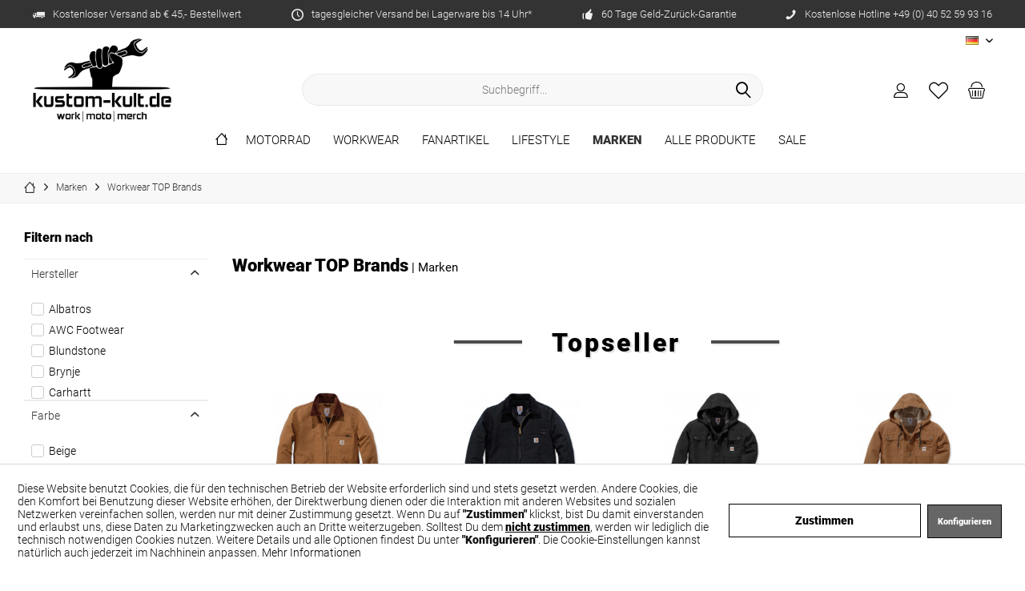

--- FILE ---
content_type: text/html; charset=UTF-8
request_url: https://www.kustom-kult.de/marken/workwear-top-brands/
body_size: 59412
content:
<!DOCTYPE html> <html class="no-js" lang="de" itemscope="itemscope" itemtype="https://schema.org/WebPage"> <head> <meta charset="utf-8"><script>window.dataLayer = window.dataLayer || [];</script><script>window.dataLayer.push({"ecommerce":{"currencyCode":"EUR","impressions":[{"name":"Carhartt Herren Jacke Duck Detroit Jacket Carhartt\u00ae Brown","id":"103828.BRN-L","price":"132.49","brand":"Carhartt","category":"Workwear TOP Brands","list":"Category","position":"1"},{"name":"Carhartt Herren Jacke Duck Detroit Jacket Black","id":"103828.BLK-L","price":"133.69","brand":"Carhartt","category":"Workwear TOP Brands","list":"Category","position":"2"},{"name":"Carhartt Herren Jacke Bartlett Jacket Black","id":"103826.BLK-L","price":"152.39","brand":"Carhartt","category":"Workwear TOP Brands","list":"Category","position":"3"},{"name":"Carhartt Herren Jacke Bartlett Jacket Carhartt\u00ae Brown","id":"103826.BRN-L","price":"151.99","brand":"Carhartt","category":"Workwear TOP Brands","list":"Category","position":"4"},{"name":"Carhartt Herren Jacke Duck Active Jacket Carhartt\u00ae Brown","id":"104050.BRN-L","price":"140.09","brand":"Carhartt","category":"Workwear TOP Brands","list":"Category","position":"5"},{"name":"Sika Sicherheitsschuh Comfort geschlossener Clog Schwarz","id":"29-10-35","price":"85.39","brand":"Sika","category":"Workwear TOP Brands","list":"Category","position":"6"},{"name":"Carhartt C003 Insulated Traditional Coat 106674","id":"3-106674-BLK-XXL","price":"132.49","brand":"Carhartt","category":"Workwear TOP Brands","list":"Category","position":"7"},{"name":"Blundstone Stiefel Boots #192 Stout Brown Leather (Safety Series)","id":"BLU192-201-4UK","price":"153","brand":"Blundstone","category":"Workwear TOP Brands","list":"Category","position":"8"},{"name":"Carhartt Washed Duck Sherpa Lined Jacket 104392","id":"104392-BLK-M","price":"147.59","brand":"Carhartt","category":"Workwear TOP Brands","list":"Category","position":"9"},{"name":"Carhartt Jacke Flannel Sherpa Lined Shirt Jac Burnt Sienna","id":"105430-227-S","price":"59.99","brand":"Carhartt","category":"Workwear TOP Brands","list":"Category","position":"10"},{"name":"Carhartt Damen Latzhose \/ Overall Crawford Bib Overall Carhartt\u00ae Braun","id":"102438.211-L","price":"98.09","brand":"Carhartt","category":"Workwear TOP Brands","list":"Category","position":"11"},{"name":"Carhartt Herren Jacke Duck Active Jacket Black","id":"104050.BLK-L","price":"140.09","brand":"Carhartt","category":"Workwear TOP Brands","list":"Category","position":"12"}]},"google_tag_params":{"ecomm_pagetype":"category","ecomm_prodid":["103828.BRN-L","103828.BLK-L","103826.BLK-L","103826.BRN-L","104050.BRN-L","29-10-35","3-106674-BLK-XXL","BLU192-201-4UK","104392-BLK-M","105430-227-S","102438.211-L","104050.BLK-L"],"ecomm_category":"Workwear TOP Brands"}});</script><script>document.addEventListener('DOMContentLoaded', function () {
  const btn = document.querySelector('.cookie-accept-button'); // adjust selector
  if (btn) {
    btn.addEventListener('click', function () {
      gtag('consent', 'update', {
        ad_storage: 'granted',
        analytics_storage: 'granted',
        ad_user_data: 'granted',
        ad_personalization: 'granted'
      });
    });
  }
});
</script> <meta name="author" content="" /> <meta name="robots" content="index,follow" /> <meta name="revisit-after" content="15 days" /> <meta name="keywords" content="Workwear TOP Brands, Marken" /> <meta name="description" content="Entdecke günstige Workwear TOP Brands und mehr Top-Produkte | Tagesgleicher Versand &amp; kostenlose Lieferung ab 45 EUR | kustom-kult.de" /> <meta property="og:type" content="product.group" /> <meta property="og:site_name" content="kustom-kult.de" /> <meta property="og:title" content="Workwear TOP Brands" /> <meta property="og:description" content="Entdecke günstige Workwear TOP Brands und mehr Top-Produkte | Tagesgleicher Versand &amp;amp; kostenlose Lieferung ab 45 EUR | kustom-kult.de" /> <meta name="twitter:card" content="product" /> <meta name="twitter:site" content="kustom-kult.de" /> <meta name="twitter:title" content="Workwear TOP Brands" /> <meta name="twitter:description" content="Entdecke günstige Workwear TOP Brands und mehr Top-Produkte | Tagesgleicher Versand &amp;amp; kostenlose Lieferung ab 45 EUR | kustom-kult.de" /> <meta property="og:image" content="https://www.kustom-kult.de/media/image/d1/4a/ef/KK_schwarz_Logo_1000px.png" /> <meta name="twitter:image" content="https://www.kustom-kult.de/media/image/d1/4a/ef/KK_schwarz_Logo_1000px.png" /> <meta itemprop="copyrightHolder" content="kustom-kult.de" /> <meta itemprop="copyrightYear" content="2014" /> <meta itemprop="isFamilyFriendly" content="True" /> <meta itemprop="image" content="https://www.kustom-kult.de/media/image/d1/4a/ef/KK_schwarz_Logo_1000px.png" /> <meta name="viewport" content="width=device-width, initial-scale=1.0"> <meta name="mobile-web-app-capable" content="yes"> <meta name="apple-mobile-web-app-title" content="kustom-kult.de"> <meta name="apple-mobile-web-app-capable" content="yes"> <meta name="apple-mobile-web-app-status-bar-style" content="default"> <link rel="apple-touch-icon-precomposed" href="/custom/plugins/TcinnCleanTheme/Resources/Themes/Frontend/CleanTheme/frontend/_public/src/img/_clean/favicon.png"> <link rel="shortcut icon" href="https://www.kustom-kult.de/media/image/25/14/19/favicon_KK_1.png"> <meta name="msapplication-navbutton-color" content="#000" /> <meta name="application-name" content="kustom-kult.de" /> <meta name="msapplication-starturl" content="https://www.kustom-kult.de/" /> <meta name="msapplication-window" content="width=1024;height=768" /> <meta name="msapplication-TileImage" content="/custom/plugins/TcinnCleanTheme/Resources/Themes/Frontend/CleanTheme/frontend/_public/src/img/_clean/favicon.png"> <meta name="msapplication-TileColor" content="#000"> <meta name="theme-color" content="#000" /> <link rel="canonical" href="https://www.kustom-kult.de/marken/workwear-top-brands/"/> <title itemprop="name">Workwear TOP Brands | Marken | kustom-kult.de</title> <link href="/web/cache/1764666465_98ad726e813325d5841e61e95de5c020.css" media="all" rel="stylesheet" type="text/css" /> </head> <body class="is--ctl-listing is--act-index tcinntheme themeware-clean layout-fullwidth gwfont1 gwfont2 headtyp-3 header-3 no-sticky cleanbase-1 " ><!-- WbmTagManager (noscript) -->
<noscript><iframe src="https://www.googletagmanager.com/ns.html?id=GTM-5654DZ3"
            height="0" width="0" style="display:none;visibility:hidden"></iframe></noscript>
<!-- End WbmTagManager (noscript) --> <div data-paypalUnifiedMetaDataContainer="true" data-paypalUnifiedRestoreOrderNumberUrl="https://www.kustom-kult.de/widgets/PaypalUnifiedOrderNumber/restoreOrderNumber" class="is--hidden"> </div> <input type="hidden" id="shopsyKlaviyoData" data-klaviyoApiKey="Wg3LwT" data-cookieRequired="0" data-trackingMethod="javascript" data-trackViewedCart="1" data-backInStockSuccess="" data-controller="listing" data-action="index" data-customerEmail="" data-customerFirstname="" data-customerLastname="" data-customerBirthday="" data-customerPhoneNumber="" data-customerNewsletter="" data-corporateCustomer="" data-customerGroup="" data-articleName="" data-articleOrderNumber="" data-articleDetailsId="" data-mainImage="" data-url="" data-categoryName="" data-supplierName="" data-priceNumeric="" data-bruttoPrice="" data-priceNetNumeric="" data-amountNumeric="" data-sAmount="" data-productUrl="https://www.kustom-kult.de/ShopsyKlaviyo/getProductData" data-shopName="" data-shippingCosts="" data-sOrderNumber="" data-basketUrl="" data-sBasketJson="" data-basketContentDropshippingJson="" > <div class="page-wrap"> <noscript class="noscript-main"> <div class="alert is--warning"> <div class="alert--icon"> <i class="icon--element icon--warning"></i> </div> <div class="alert--content"> Um kustom-kult.de in vollem Umfang nutzen zu k&ouml;nnen, empfehlen wir Ihnen Javascript in Ihrem Browser zu aktiveren. </div> </div> </noscript> <header class="header-main mobil-usp"> <div class="topbar--features"> <div> <div class="feature-1 b280 b478 b767 b1023 b1259"><i class="icon--truck"></i><span>Kostenloser Versand ab € 45,- Bestellwert</span></div> <div class="feature-2 b767 b1259"><i class="icon--clock"></i><span>tagesgleicher Versand bei Lagerware bis 14 Uhr*</span></div> <div class="feature-3 b1023 b1259"><i class="icon--thumbsup"></i><span>60 Tage Geld-Zurück-Garantie</span></div> <div class="feature-4 b1259"><i class="icon--phone"></i><span>Kostenlose Hotline +49 (0) 40 52 59 93 16</span></div> </div> </div> <div class="topbar top-bar no-link-text"> <div class="top-bar--navigation" role="menubar">  <div class="top-bar--language navigation--entry"> <form method="post" class="language--form"> <div class="field--select"> <div class="language--flag de_DE">DE</div> <select name="__shop" class="language--select" data-auto-submit="true"> <option value="1" selected="selected"> DE </option> <option value="3" > EN </option> </select> <input type="hidden" name="__redirect" value="1"> <span class="arrow"></span> </div> </form> </div>  </div> <div class="header-container"> <div class="header-logo-and-suche"> <div class="logo hover-typ-1" role="banner"> <a class="logo--link" href="https://www.kustom-kult.de/" title="kustom-kult.de - zur Startseite wechseln"> <picture> <source srcset="https://www.kustom-kult.de/media/image/d1/4a/ef/KK_schwarz_Logo_1000px.png" media="(min-width: 78.75em)"> <source srcset="https://www.kustom-kult.de/media/image/d1/4a/ef/KK_schwarz_Logo_1000px.png" media="(min-width: 64em)"> <source srcset="https://www.kustom-kult.de/media/image/d1/4a/ef/KK_schwarz_Logo_1000px.png" media="(min-width: 48em)"> <img srcset="https://www.kustom-kult.de/media/image/d1/4a/ef/KK_schwarz_Logo_1000px.png" alt="kustom-kult.de - zur Startseite wechseln" title="kustom-kult.de - zur Startseite wechseln"/> </picture> </a> </div> </div> <div id="header--searchform" data-search="true" aria-haspopup="true"> <form action="/search" method="get" class="main-search--form"> <input type="search" name="sSearch" class="main-search--field" autocomplete="off" autocapitalize="off" placeholder="Suchbegriff..." maxlength="30" /> <button type="submit" class="main-search--button"> <i class="icon--search"></i> <span class="main-search--text"></span> </button> <div class="form--ajax-loader">&nbsp;</div> </form> <div class="main-search--results"></div> </div> <div class="notepad-and-cart top-bar--navigation">  <div class="navigation--entry entry--cart" role="menuitem"> <a class="is--icon-left cart--link titletooltip" href="https://www.kustom-kult.de/checkout/cart" title="Warenkorb"> <i class="icon--basket"></i> <span class="cart--display"> Warenkorb </span> <span class="badge is--minimal cart--quantity is--hidden">0</span> </a> <div class="ajax-loader">&nbsp;</div> </div> <div class="navigation--entry entry--notepad" role="menuitem"> <a href="https://www.kustom-kult.de/note" title="Merkzettel"> <i class="icon--heart"></i> <span class="notepad--name"> Merkzettel </span> </a> </div> <div id="useraccountmenu" title="Kundenkonto" class="navigation--entry account-dropdown has--drop-down" role="menuitem" data-offcanvas="true" data-offcanvasselector=".account-dropdown-container"> <span class="account--display"> <i class="icon--account"></i> <span class="name--account">Mein Konto</span> </span> <div class="account-dropdown-container"> <div class="entry--close-off-canvas"> <a href="#close-account-menu" class="account--close-off-canvas" title="Menü schließen"> Menü schließen <i class="icon--arrow-right"></i> </a> </div> <span>Kundenkonto</span> <a href="https://www.kustom-kult.de/account" title="Mein Konto" class="anmelden--button btn is--primary service--link">Anmelden</a> <div class="registrieren-container">oder <a href="https://www.kustom-kult.de/account" title="Mein Konto" class="service--link">registrieren</a></div> <div class="infotext-container">Nach der Anmeldung, kannst du hier auf deinen persönlichen Kundenbereich zugreifen.</div> </div> </div>  <div class="navigation--entry entry--compare is--hidden" role="menuitem" aria-haspopup="true" data-drop-down-menu="true"> <div>   </div> </div> </div> <div class="navigation--entry entry--menu-left" role="menuitem"> <a class="entry--link entry--trigger is--icon-left" href="#offcanvas--left" data-offcanvas="true" data-offCanvasSelector=".sidebar-main"> <i class="icon--menu"></i> <span class="menu--name">Menü</span> </a> </div> </div> </div> <div class="headbar"> <nav class="navigation-main hide-kategorie-button hover-typ-1 font-family-sekundary" data-tc-menu-headline="false" data-tc-menu-text="false"> <div data-menu-scroller="true" data-listSelector=".navigation--list.container" data-viewPortSelector=".navigation--list-wrapper" data-stickyMenu="true" data-stickyMenuTablet="1" data-stickyMenuPhone="0" data-stickyMenuPosition="400" data-stickyMenuDuration="300" > <div class="navigation--list-wrapper"> <ul class="navigation--list container" role="menubar" itemscope="itemscope" itemtype="https://schema.org/SiteNavigationElement"> <li class="navigation--entry is--home homeiconlink" role="menuitem"> <a class="navigation--link is--first" href="https://www.kustom-kult.de/" title="Home" itemprop="url"> <i itemprop="name" class="icon--house"></i> </a> </li><li class="navigation--entry" role="menuitem"><a class="navigation--link" href="https://www.kustom-kult.de/motorrad/" title="Motorrad" aria-label="Motorrad" itemprop="url"><span itemprop="name">Motorrad</span></a></li><li class="navigation--entry" role="menuitem"><a class="navigation--link" href="https://www.kustom-kult.de/workwear/" title="Workwear" aria-label="Workwear" itemprop="url"><span itemprop="name">Workwear</span></a></li><li class="navigation--entry" role="menuitem"><a class="navigation--link" href="https://www.kustom-kult.de/fanartikel/" title="Fanartikel" aria-label="Fanartikel" itemprop="url"><span itemprop="name">Fanartikel</span></a></li><li class="navigation--entry" role="menuitem"><a class="navigation--link" href="https://www.kustom-kult.de/lifestyle/" title="Lifestyle" aria-label="Lifestyle" itemprop="url"><span itemprop="name">Lifestyle</span></a></li><li class="navigation--entry is--active" role="menuitem"><a class="navigation--link is--active" href="https://www.kustom-kult.de/marken/" title="Marken" aria-label="Marken" itemprop="url"><span itemprop="name">Marken</span></a></li><li class="navigation--entry" role="menuitem"><a class="navigation--link" href="https://www.kustom-kult.de/alle-produkte/" title="Alle Produkte" aria-label="Alle Produkte" itemprop="url"><span itemprop="name">Alle Produkte</span></a></li><li class="navigation--entry" role="menuitem"><a class="navigation--link" href="https://www.kustom-kult.de/sale/" title="Sale" aria-label="Sale" itemprop="url"><span itemprop="name">Sale</span></a></li> </ul> </div> <div class="advanced-menu" data-advanced-menu="true" data-hoverDelay="0"> <div class="menu--container"> <div class="button-container"> <a href="https://www.kustom-kult.de/motorrad/" class="button--category" aria-label="Zur Kategorie Motorrad" title="Zur Kategorie Motorrad"> <i class="icon--arrow-right"></i> Zur Kategorie Motorrad </a> <span class="button--close"> <i class="icon--cross"></i> </span> </div> <div class="content--wrapper has--content has--teaser"> <ul class="menu--list menu--level-0 columns--2 navigation--itemid--29" style="width: 75%;"> <li class="menu--list-item item--level-0 navigation--itemid--34" style="width: 100%"> <a href="https://www.kustom-kult.de/motorrad/helme-zubehoer/" class="menu--list-item-link" aria-label="Helme / Zubehör" title="Helme / Zubehör">Helme / Zubehör</a> <ul class="menu--list menu--level-1 columns--2 navigation--itemid--29"> <li class="menu--list-item item--level-1 navigation--itemid--40"> <a href="https://www.kustom-kult.de/motorrad/helme-zubehoer/integralhelme/" class="menu--list-item-link" aria-label="Integralhelme" title="Integralhelme">Integralhelme</a> </li> <li class="menu--list-item item--level-1 navigation--itemid--41"> <a href="https://www.kustom-kult.de/motorrad/helme-zubehoer/klapphelme/" class="menu--list-item-link" aria-label="Klapphelme" title="Klapphelme">Klapphelme</a> </li> <li class="menu--list-item item--level-1 navigation--itemid--42"> <a href="https://www.kustom-kult.de/motorrad/helme-zubehoer/jethelme/" class="menu--list-item-link" aria-label="Jethelme" title="Jethelme">Jethelme</a> </li> <li class="menu--list-item item--level-1 navigation--itemid--43"> <a href="https://www.kustom-kult.de/motorrad/helme-zubehoer/cross/" class="menu--list-item-link" aria-label="Cross" title="Cross">Cross</a> </li> <li class="menu--list-item item--level-1 navigation--itemid--44"> <a href="https://www.kustom-kult.de/motorrad/helme-zubehoer/visiere/" class="menu--list-item-link" aria-label="Visiere" title="Visiere">Visiere</a> </li> <li class="menu--list-item item--level-1 navigation--itemid--45"> <a href="https://www.kustom-kult.de/motorrad/helme-zubehoer/zubehoer/" class="menu--list-item-link" aria-label="Zubehör" title="Zubehör">Zubehör</a> </li> <li class="menu--list-item item--level-1 navigation--itemid--46"> <a href="https://www.kustom-kult.de/motorrad/helme-zubehoer/ersatzteile/" class="menu--list-item-link" aria-label="Ersatzteile" title="Ersatzteile">Ersatzteile</a> </li> <li class="menu--list-item item--level-1 navigation--itemid--47"> <a href="https://www.kustom-kult.de/motorrad/helme-zubehoer/kommunikation-kamera/" class="menu--list-item-link" aria-label="Kommunikation / Kamera" title="Kommunikation / Kamera">Kommunikation / Kamera</a> </li> </ul> </li> <li class="menu--list-item item--level-0 navigation--itemid--35" style="width: 100%"> <a href="https://www.kustom-kult.de/motorrad/herrenbekleidung/" class="menu--list-item-link" aria-label="Herrenbekleidung" title="Herrenbekleidung">Herrenbekleidung</a> <ul class="menu--list menu--level-1 columns--2 navigation--itemid--29"> <li class="menu--list-item item--level-1 navigation--itemid--48"> <a href="https://www.kustom-kult.de/motorrad/herrenbekleidung/hosen/" class="menu--list-item-link" aria-label="Hosen" title="Hosen">Hosen</a> </li> <li class="menu--list-item item--level-1 navigation--itemid--49"> <a href="https://www.kustom-kult.de/motorrad/herrenbekleidung/hemden-motoshirt/" class="menu--list-item-link" aria-label="Hemden / Motoshirt" title="Hemden / Motoshirt">Hemden / Motoshirt</a> </li> <li class="menu--list-item item--level-1 navigation--itemid--894"> <a href="https://www.kustom-kult.de/motorrad/herrenbekleidung/hoodies-sweatshirts/" class="menu--list-item-link" aria-label="Hoodies / Sweatshirts" title="Hoodies / Sweatshirts">Hoodies / Sweatshirts</a> </li> <li class="menu--list-item item--level-1 navigation--itemid--50"> <a href="https://www.kustom-kult.de/motorrad/herrenbekleidung/kombis/" class="menu--list-item-link" aria-label="Kombis" title="Kombis">Kombis</a> </li> <li class="menu--list-item item--level-1 navigation--itemid--51"> <a href="https://www.kustom-kult.de/motorrad/herrenbekleidung/jacken/" class="menu--list-item-link" aria-label="Jacken" title="Jacken">Jacken</a> </li> <li class="menu--list-item item--level-1 navigation--itemid--876"> <a href="https://www.kustom-kult.de/motorrad/herrenbekleidung/westen/" class="menu--list-item-link" aria-label="Westen" title="Westen">Westen</a> </li> <li class="menu--list-item item--level-1 navigation--itemid--56"> <a href="https://www.kustom-kult.de/motorrad/herrenbekleidung/handschuhe/" class="menu--list-item-link" aria-label="Handschuhe" title="Handschuhe">Handschuhe</a> </li> <li class="menu--list-item item--level-1 navigation--itemid--744"> <a href="https://www.kustom-kult.de/motorrad/herrenbekleidung/funktionswaesche/" class="menu--list-item-link" aria-label="Funktionswäsche" title="Funktionswäsche">Funktionswäsche</a> </li> <li class="menu--list-item item--level-1 navigation--itemid--57"> <a href="https://www.kustom-kult.de/motorrad/herrenbekleidung/regenbekleidung/" class="menu--list-item-link" aria-label="Regenbekleidung" title="Regenbekleidung">Regenbekleidung</a> </li> <li class="menu--list-item item--level-1 navigation--itemid--58"> <a href="https://www.kustom-kult.de/motorrad/herrenbekleidung/freizeit-moto/" class="menu--list-item-link" aria-label="Freizeit Moto" title="Freizeit Moto">Freizeit Moto</a> </li> <li class="menu--list-item item--level-1 navigation--itemid--64"> <a href="https://www.kustom-kult.de/motorrad/herrenbekleidung/pflege-zubehoer/" class="menu--list-item-link" aria-label="Pflege / Zubehör" title="Pflege / Zubehör">Pflege / Zubehör</a> </li> </ul> </li> <li class="menu--list-item item--level-0 navigation--itemid--36" style="width: 100%"> <a href="https://www.kustom-kult.de/motorrad/damenbekleidung/" class="menu--list-item-link" aria-label="Damenbekleidung" title="Damenbekleidung">Damenbekleidung</a> <ul class="menu--list menu--level-1 columns--2 navigation--itemid--29"> <li class="menu--list-item item--level-1 navigation--itemid--71"> <a href="https://www.kustom-kult.de/motorrad/damenbekleidung/hosen/" class="menu--list-item-link" aria-label="Hosen" title="Hosen">Hosen</a> </li> <li class="menu--list-item item--level-1 navigation--itemid--72"> <a href="https://www.kustom-kult.de/motorrad/damenbekleidung/hemden-motoshirt/" class="menu--list-item-link" aria-label="Hemden / Motoshirt" title="Hemden / Motoshirt">Hemden / Motoshirt</a> </li> <li class="menu--list-item item--level-1 navigation--itemid--897"> <a href="https://www.kustom-kult.de/motorrad/damenbekleidung/hoodies-sweatshirts/" class="menu--list-item-link" aria-label="Hoodies / Sweatshirts" title="Hoodies / Sweatshirts">Hoodies / Sweatshirts</a> </li> <li class="menu--list-item item--level-1 navigation--itemid--74"> <a href="https://www.kustom-kult.de/motorrad/damenbekleidung/jacken/" class="menu--list-item-link" aria-label="Jacken" title="Jacken">Jacken</a> </li> <li class="menu--list-item item--level-1 navigation--itemid--75"> <a href="https://www.kustom-kult.de/motorrad/damenbekleidung/handschuhe/" class="menu--list-item-link" aria-label="Handschuhe" title="Handschuhe">Handschuhe</a> </li> <li class="menu--list-item item--level-1 navigation--itemid--743"> <a href="https://www.kustom-kult.de/motorrad/damenbekleidung/funktionswaesche/" class="menu--list-item-link" aria-label="Funktionswäsche" title="Funktionswäsche">Funktionswäsche</a> </li> <li class="menu--list-item item--level-1 navigation--itemid--76"> <a href="https://www.kustom-kult.de/motorrad/damenbekleidung/regenbekleidung/" class="menu--list-item-link" aria-label="Regenbekleidung" title="Regenbekleidung">Regenbekleidung</a> </li> <li class="menu--list-item item--level-1 navigation--itemid--77"> <a href="https://www.kustom-kult.de/motorrad/damenbekleidung/freizeit-moto/" class="menu--list-item-link" aria-label="Freizeit Moto" title="Freizeit Moto">Freizeit Moto</a> </li> </ul> </li> <li class="menu--list-item item--level-0 navigation--itemid--37" style="width: 100%"> <a href="https://www.kustom-kult.de/motorrad/stiefel-schuhe/" class="menu--list-item-link" aria-label="Stiefel / Schuhe" title="Stiefel / Schuhe">Stiefel / Schuhe</a> <ul class="menu--list menu--level-1 columns--2 navigation--itemid--29"> <li class="menu--list-item item--level-1 navigation--itemid--93"> <a href="https://www.kustom-kult.de/motorrad/stiefel-schuhe/stiefel/" class="menu--list-item-link" aria-label="Stiefel" title="Stiefel">Stiefel</a> </li> <li class="menu--list-item item--level-1 navigation--itemid--94"> <a href="https://www.kustom-kult.de/motorrad/stiefel-schuhe/schuhe-sneaker/" class="menu--list-item-link" aria-label="Schuhe/ Sneaker" title="Schuhe/ Sneaker">Schuhe/ Sneaker</a> </li> <li class="menu--list-item item--level-1 navigation--itemid--95"> <a href="https://www.kustom-kult.de/motorrad/stiefel-schuhe/damenschuhe/" class="menu--list-item-link" aria-label="Damenschuhe" title="Damenschuhe">Damenschuhe</a> </li> <li class="menu--list-item item--level-1 navigation--itemid--96"> <a href="https://www.kustom-kult.de/motorrad/stiefel-schuhe/freizeit-moto/" class="menu--list-item-link" aria-label="Freizeit MOTO" title="Freizeit MOTO">Freizeit MOTO</a> </li> <li class="menu--list-item item--level-1 navigation--itemid--97"> <a href="https://www.kustom-kult.de/motorrad/stiefel-schuhe/zubehoer/" class="menu--list-item-link" aria-label="Zubehör" title="Zubehör">Zubehör</a> </li> </ul> </li> <li class="menu--list-item item--level-0 navigation--itemid--38" style="width: 100%"> <a href="https://www.kustom-kult.de/motorrad/protektoren/" class="menu--list-item-link" aria-label="Protektoren" title="Protektoren">Protektoren</a> <ul class="menu--list menu--level-1 columns--2 navigation--itemid--29"> <li class="menu--list-item item--level-1 navigation--itemid--90"> <a href="https://www.kustom-kult.de/motorrad/protektoren/rueckenprotektoren/" class="menu--list-item-link" aria-label="Rückenprotektoren" title="Rückenprotektoren">Rückenprotektoren</a> </li> <li class="menu--list-item item--level-1 navigation--itemid--91"> <a href="https://www.kustom-kult.de/motorrad/protektoren/schulterprotektoren/" class="menu--list-item-link" aria-label="Schulterprotektoren" title="Schulterprotektoren">Schulterprotektoren</a> </li> <li class="menu--list-item item--level-1 navigation--itemid--92"> <a href="https://www.kustom-kult.de/motorrad/protektoren/ellenbogenprotektoren/" class="menu--list-item-link" aria-label="Ellenbogenprotektoren" title="Ellenbogenprotektoren">Ellenbogenprotektoren</a> </li> <li class="menu--list-item item--level-1 navigation--itemid--104"> <a href="https://www.kustom-kult.de/motorrad/protektoren/hueftprotektoren/" class="menu--list-item-link" aria-label="Hüftprotektoren" title="Hüftprotektoren">Hüftprotektoren</a> </li> <li class="menu--list-item item--level-1 navigation--itemid--105"> <a href="https://www.kustom-kult.de/motorrad/protektoren/knieprotektoren/" class="menu--list-item-link" aria-label="Knieprotektoren" title="Knieprotektoren">Knieprotektoren</a> </li> <li class="menu--list-item item--level-1 navigation--itemid--106"> <a href="https://www.kustom-kult.de/motorrad/protektoren/protektorwesten/" class="menu--list-item-link" aria-label="Protektorwesten" title="Protektorwesten">Protektorwesten</a> </li> <li class="menu--list-item item--level-1 navigation--itemid--107"> <a href="https://www.kustom-kult.de/motorrad/protektoren/nierengurte/" class="menu--list-item-link" aria-label="Nierengurte" title="Nierengurte">Nierengurte</a> </li> </ul> </li> <li class="menu--list-item item--level-0 navigation--itemid--39" style="width: 100%"> <a href="https://www.kustom-kult.de/motorrad/taschen-rucksaecke/" class="menu--list-item-link" aria-label="Taschen / Rucksäcke" title="Taschen / Rucksäcke">Taschen / Rucksäcke</a> <ul class="menu--list menu--level-1 columns--2 navigation--itemid--29"> <li class="menu--list-item item--level-1 navigation--itemid--102"> <a href="https://www.kustom-kult.de/motorrad/taschen-rucksaecke/taschen/" class="menu--list-item-link" aria-label="Taschen" title="Taschen">Taschen</a> </li> <li class="menu--list-item item--level-1 navigation--itemid--103"> <a href="https://www.kustom-kult.de/motorrad/taschen-rucksaecke/rucksaecke/" class="menu--list-item-link" aria-label="Rucksäcke" title="Rucksäcke">Rucksäcke</a> </li> </ul> </li> <li class="menu--list-item item--level-0 navigation--itemid--735" style="width: 100%"> <a href="https://www.kustom-kult.de/motorrad/zubehoer/" class="menu--list-item-link" aria-label="Zubehör" title="Zubehör">Zubehör</a> <ul class="menu--list menu--level-1 columns--2 navigation--itemid--29"> <li class="menu--list-item item--level-1 navigation--itemid--738"> <a href="https://www.kustom-kult.de/motorrad/zubehoer/schloesser/" class="menu--list-item-link" aria-label="Schlösser" title="Schlösser">Schlösser</a> </li> <li class="menu--list-item item--level-1 navigation--itemid--739"> <a href="https://www.kustom-kult.de/motorrad/zubehoer/abdeckplanen/" class="menu--list-item-link" aria-label="Abdeckplanen" title="Abdeckplanen">Abdeckplanen</a> </li> </ul> </li> </ul> <div class="menu--delimiter" style="right: 25%;"></div> <div class="menu--teaser" style="width: 25%;"> <a href="https://www.kustom-kult.de/motorrad/" aria-label="Zur Kategorie Motorrad" title="Zur Kategorie Motorrad" class="teaser--image" style="background-image: url(https://www.kustom-kult.de/media/image/8e/d0/6f/MOTORRAD_Kriega_ErwMenue.jpg);"></a> </div> </div> </div> <div class="menu--container"> <div class="button-container"> <a href="https://www.kustom-kult.de/workwear/" class="button--category" aria-label="Zur Kategorie Workwear" title="Zur Kategorie Workwear"> <i class="icon--arrow-right"></i> Zur Kategorie Workwear </a> <span class="button--close"> <i class="icon--cross"></i> </span> </div> <div class="content--wrapper has--content has--teaser"> <ul class="menu--list menu--level-0 columns--2 navigation--itemid--30" style="width: 75%;"> <li class="menu--list-item item--level-0 navigation--itemid--112" style="width: 100%"> <a href="https://www.kustom-kult.de/workwear/herrenbekleidung/" class="menu--list-item-link" aria-label="Herrenbekleidung" title="Herrenbekleidung">Herrenbekleidung</a> <ul class="menu--list menu--level-1 columns--2 navigation--itemid--30"> <li class="menu--list-item item--level-1 navigation--itemid--116"> <a href="https://www.kustom-kult.de/workwear/herrenbekleidung/jacken-maentel/" class="menu--list-item-link" aria-label="Jacken / Mäntel" title="Jacken / Mäntel">Jacken / Mäntel</a> </li> <li class="menu--list-item item--level-1 navigation--itemid--117"> <a href="https://www.kustom-kult.de/workwear/herrenbekleidung/hosen-jeans/" class="menu--list-item-link" aria-label="Hosen / Jeans" title="Hosen / Jeans">Hosen / Jeans</a> </li> <li class="menu--list-item item--level-1 navigation--itemid--118"> <a href="https://www.kustom-kult.de/workwear/herrenbekleidung/warnschutzkleidung/" class="menu--list-item-link" aria-label="Warnschutzkleidung" title="Warnschutzkleidung">Warnschutzkleidung</a> </li> <li class="menu--list-item item--level-1 navigation--itemid--119"> <a href="https://www.kustom-kult.de/workwear/herrenbekleidung/shorts/" class="menu--list-item-link" aria-label="Shorts" title="Shorts">Shorts</a> </li> <li class="menu--list-item item--level-1 navigation--itemid--120"> <a href="https://www.kustom-kult.de/workwear/herrenbekleidung/hemden/" class="menu--list-item-link" aria-label="Hemden" title="Hemden">Hemden</a> </li> <li class="menu--list-item item--level-1 navigation--itemid--121"> <a href="https://www.kustom-kult.de/workwear/herrenbekleidung/latzhosen-overalls/" class="menu--list-item-link" aria-label="Latzhosen / Overalls" title="Latzhosen / Overalls">Latzhosen / Overalls</a> </li> <li class="menu--list-item item--level-1 navigation--itemid--122"> <a href="https://www.kustom-kult.de/workwear/herrenbekleidung/hoodies-sweatshirts/" class="menu--list-item-link" aria-label="Hoodies / Sweatshirts" title="Hoodies / Sweatshirts">Hoodies / Sweatshirts</a> </li> <li class="menu--list-item item--level-1 navigation--itemid--123"> <a href="https://www.kustom-kult.de/workwear/herrenbekleidung/westen/" class="menu--list-item-link" aria-label="Westen" title="Westen">Westen</a> </li> <li class="menu--list-item item--level-1 navigation--itemid--124"> <a href="https://www.kustom-kult.de/workwear/herrenbekleidung/t-shirts/" class="menu--list-item-link" aria-label="T-Shirts" title="T-Shirts">T-Shirts</a> </li> <li class="menu--list-item item--level-1 navigation--itemid--132"> <a href="https://www.kustom-kult.de/workwear/herrenbekleidung/polo-shirts/" class="menu--list-item-link" aria-label="Polo Shirts" title="Polo Shirts">Polo Shirts</a> </li> <li class="menu--list-item item--level-1 navigation--itemid--133"> <a href="https://www.kustom-kult.de/workwear/herrenbekleidung/caps-muetzen/" class="menu--list-item-link" aria-label="Caps / Mützen" title="Caps / Mützen">Caps / Mützen</a> </li> <li class="menu--list-item item--level-1 navigation--itemid--729"> <a href="https://www.kustom-kult.de/workwear/herrenbekleidung/funktionswaesche/" class="menu--list-item-link" aria-label="Funktionswäsche" title="Funktionswäsche">Funktionswäsche</a> </li> </ul> </li> <li class="menu--list-item item--level-0 navigation--itemid--113" style="width: 100%"> <a href="https://www.kustom-kult.de/workwear/damenbekleidung/" class="menu--list-item-link" aria-label="Damenbekleidung" title="Damenbekleidung">Damenbekleidung</a> <ul class="menu--list menu--level-1 columns--2 navigation--itemid--30"> <li class="menu--list-item item--level-1 navigation--itemid--125"> <a href="https://www.kustom-kult.de/workwear/damenbekleidung/jacken-maentel/" class="menu--list-item-link" aria-label="Jacken / Mäntel" title="Jacken / Mäntel">Jacken / Mäntel</a> </li> <li class="menu--list-item item--level-1 navigation--itemid--126"> <a href="https://www.kustom-kult.de/workwear/damenbekleidung/hosen-jeans/" class="menu--list-item-link" aria-label="Hosen / Jeans" title="Hosen / Jeans">Hosen / Jeans</a> </li> <li class="menu--list-item item--level-1 navigation--itemid--127"> <a href="https://www.kustom-kult.de/workwear/damenbekleidung/latzhosen-overalls/" class="menu--list-item-link" aria-label="Latzhosen / Overalls" title="Latzhosen / Overalls">Latzhosen / Overalls</a> </li> <li class="menu--list-item item--level-1 navigation--itemid--128"> <a href="https://www.kustom-kult.de/workwear/damenbekleidung/hoodies-sweatshirts/" class="menu--list-item-link" aria-label="Hoodies / Sweatshirts" title="Hoodies / Sweatshirts">Hoodies / Sweatshirts</a> </li> <li class="menu--list-item item--level-1 navigation--itemid--1156"> <a href="https://www.kustom-kult.de/workwear/damenbekleidung/warnschutzkleidung/" class="menu--list-item-link" aria-label="Warnschutzkleidung" title="Warnschutzkleidung">Warnschutzkleidung</a> </li> <li class="menu--list-item item--level-1 navigation--itemid--129"> <a href="https://www.kustom-kult.de/workwear/damenbekleidung/westen/" class="menu--list-item-link" aria-label="Westen" title="Westen">Westen</a> </li> <li class="menu--list-item item--level-1 navigation--itemid--130"> <a href="https://www.kustom-kult.de/workwear/damenbekleidung/female-shirts-tops/" class="menu--list-item-link" aria-label="Female Shirts / Tops" title="Female Shirts / Tops">Female Shirts / Tops</a> </li> <li class="menu--list-item item--level-1 navigation--itemid--131"> <a href="https://www.kustom-kult.de/workwear/damenbekleidung/caps-muetzen/" class="menu--list-item-link" aria-label="Caps / Mützen" title="Caps / Mützen">Caps / Mützen</a> </li> <li class="menu--list-item item--level-1 navigation--itemid--728"> <a href="https://www.kustom-kult.de/workwear/damenbekleidung/funktionswaesche/" class="menu--list-item-link" aria-label="Funktionswäsche" title="Funktionswäsche">Funktionswäsche</a> </li> </ul> </li> <li class="menu--list-item item--level-0 navigation--itemid--114" style="width: 100%"> <a href="https://www.kustom-kult.de/workwear/schuhe/" class="menu--list-item-link" aria-label="Schuhe" title="Schuhe">Schuhe</a> <ul class="menu--list menu--level-1 columns--2 navigation--itemid--30"> <li class="menu--list-item item--level-1 navigation--itemid--880"> <a href="https://www.kustom-kult.de/workwear/schuhe/sicherheitsschuhe-sb/" class="menu--list-item-link" aria-label="Sicherheitsschuhe SB" title="Sicherheitsschuhe SB">Sicherheitsschuhe SB</a> </li> <li class="menu--list-item item--level-1 navigation--itemid--137"> <a href="https://www.kustom-kult.de/workwear/schuhe/sicherheitsschuhe-s3/" class="menu--list-item-link" aria-label="Sicherheitsschuhe S3" title="Sicherheitsschuhe S3">Sicherheitsschuhe S3</a> </li> <li class="menu--list-item item--level-1 navigation--itemid--138"> <a href="https://www.kustom-kult.de/workwear/schuhe/sicherheitsschuhe-s1p/" class="menu--list-item-link" aria-label="Sicherheitsschuhe S1P" title="Sicherheitsschuhe S1P">Sicherheitsschuhe S1P</a> </li> <li class="menu--list-item item--level-1 navigation--itemid--139"> <a href="https://www.kustom-kult.de/workwear/schuhe/sicherheitsschuhe-s1/" class="menu--list-item-link" aria-label="Sicherheitsschuhe S1" title="Sicherheitsschuhe S1">Sicherheitsschuhe S1</a> </li> <li class="menu--list-item item--level-1 navigation--itemid--881"> <a href="https://www.kustom-kult.de/workwear/schuhe/sicherheitsschuhe-s5/" class="menu--list-item-link" aria-label="Sicherheitsschuhe S5" title="Sicherheitsschuhe S5">Sicherheitsschuhe S5</a> </li> <li class="menu--list-item item--level-1 navigation--itemid--140"> <a href="https://www.kustom-kult.de/workwear/schuhe/sicherheitsschuhe-metallfrei/" class="menu--list-item-link" aria-label="Sicherheitsschuhe Metallfrei" title="Sicherheitsschuhe Metallfrei">Sicherheitsschuhe Metallfrei</a> </li> <li class="menu--list-item item--level-1 navigation--itemid--141"> <a href="https://www.kustom-kult.de/workwear/schuhe/gummistiefel/" class="menu--list-item-link" aria-label="Gummistiefel" title="Gummistiefel">Gummistiefel</a> </li> <li class="menu--list-item item--level-1 navigation--itemid--1172"> <a href="https://www.kustom-kult.de/workwear/schuhe/sicherheitsschuhe-src/" class="menu--list-item-link" aria-label="Sicherheitsschuhe SRC" title="Sicherheitsschuhe SRC">Sicherheitsschuhe SRC</a> </li> <li class="menu--list-item item--level-1 navigation--itemid--142"> <a href="https://www.kustom-kult.de/workwear/schuhe/berufsschuhe/" class="menu--list-item-link" aria-label="Berufsschuhe" title="Berufsschuhe">Berufsschuhe</a> </li> <li class="menu--list-item item--level-1 navigation--itemid--143"> <a href="https://www.kustom-kult.de/workwear/schuhe/socken-einlegesohlen-zubehoer/" class="menu--list-item-link" aria-label="Socken / Einlegesohlen / Zubehör" title="Socken / Einlegesohlen / Zubehör">Socken / Einlegesohlen / Zubehör</a> </li> </ul> </li> <li class="menu--list-item item--level-0 navigation--itemid--115" style="width: 100%"> <a href="https://www.kustom-kult.de/workwear/zubehoer/" class="menu--list-item-link" aria-label="Zubehör" title="Zubehör">Zubehör</a> <ul class="menu--list menu--level-1 columns--2 navigation--itemid--30"> <li class="menu--list-item item--level-1 navigation--itemid--2132"> <a href="https://www.kustom-kult.de/workwear/zubehoer/handschuhe/" class="menu--list-item-link" aria-label="Handschuhe" title="Handschuhe">Handschuhe</a> </li> <li class="menu--list-item item--level-1 navigation--itemid--134"> <a href="https://www.kustom-kult.de/workwear/zubehoer/schutzbrillen/" class="menu--list-item-link" aria-label="Schutzbrillen" title="Schutzbrillen">Schutzbrillen</a> </li> <li class="menu--list-item item--level-1 navigation--itemid--135"> <a href="https://www.kustom-kult.de/workwear/zubehoer/taschen-rucksaecke/" class="menu--list-item-link" aria-label="Taschen / Rucksäcke" title="Taschen / Rucksäcke">Taschen / Rucksäcke</a> </li> <li class="menu--list-item item--level-1 navigation--itemid--136"> <a href="https://www.kustom-kult.de/workwear/zubehoer/guertel/" class="menu--list-item-link" aria-label="Gürtel" title="Gürtel">Gürtel</a> </li> <li class="menu--list-item item--level-1 navigation--itemid--148"> <a href="https://www.kustom-kult.de/workwear/zubehoer/geldboersen/" class="menu--list-item-link" aria-label="Geldbörsen" title="Geldbörsen">Geldbörsen</a> </li> <li class="menu--list-item item--level-1 navigation--itemid--149"> <a href="https://www.kustom-kult.de/workwear/zubehoer/hundezubehoer/" class="menu--list-item-link" aria-label="Hundezubehör" title="Hundezubehör">Hundezubehör</a> </li> <li class="menu--list-item item--level-1 navigation--itemid--150"> <a href="https://www.kustom-kult.de/workwear/zubehoer/sonstiges/" class="menu--list-item-link" aria-label="Sonstiges" title="Sonstiges">Sonstiges</a> </li> </ul> </li> <li class="menu--list-item item--level-0 navigation--itemid--1225" style="width: 100%"> <a href="https://www.kustom-kult.de/workwear/werkzeug/" class="menu--list-item-link" aria-label="Werkzeug" title="Werkzeug">Werkzeug</a> </li> <li class="menu--list-item item--level-0 navigation--itemid--2058" style="width: 100%"> <a href="https://www.kustom-kult.de/workwear/berufsbekleidung-gastronomie/" class="menu--list-item-link" aria-label="Berufsbekleidung Gastronomie" title="Berufsbekleidung Gastronomie">Berufsbekleidung Gastronomie</a> </li> <li class="menu--list-item item--level-0 navigation--itemid--2059" style="width: 100%"> <a href="https://www.kustom-kult.de/workwear/berufsbekleidung-lebensmittelindustrie/" class="menu--list-item-link" aria-label="Berufsbekleidung Lebensmittelindustrie" title="Berufsbekleidung Lebensmittelindustrie">Berufsbekleidung Lebensmittelindustrie</a> </li> <li class="menu--list-item item--level-0 navigation--itemid--2060" style="width: 100%"> <a href="https://www.kustom-kult.de/workwear/berufsbekleidung-medizin/" class="menu--list-item-link" aria-label="Berufsbekleidung Medizin" title="Berufsbekleidung Medizin">Berufsbekleidung Medizin</a> </li> </ul> <div class="menu--delimiter" style="right: 25%;"></div> <div class="menu--teaser" style="width: 25%;"> <a href="https://www.kustom-kult.de/workwear/" aria-label="Zur Kategorie Workwear" title="Zur Kategorie Workwear" class="teaser--image" style="background-image: url(https://www.kustom-kult.de/media/image/61/2d/5a/Workwear_Helly_Hansen.jpg);"></a> </div> </div> </div> <div class="menu--container"> <div class="button-container"> <a href="https://www.kustom-kult.de/fanartikel/" class="button--category" aria-label="Zur Kategorie Fanartikel" title="Zur Kategorie Fanartikel"> <i class="icon--arrow-right"></i> Zur Kategorie Fanartikel </a> <span class="button--close"> <i class="icon--cross"></i> </span> </div> <div class="content--wrapper has--content"> <ul class="menu--list menu--level-0 columns--4 navigation--itemid--31" style="width: 100%;"> <li class="menu--list-item item--level-0 navigation--itemid--144" style="width: 100%"> <a href="https://www.kustom-kult.de/fanartikel/auto-moto-tuning/" class="menu--list-item-link" aria-label="Auto / Moto / Tuning" title="Auto / Moto / Tuning">Auto / Moto / Tuning</a> <ul class="menu--list menu--level-1 columns--4 navigation--itemid--31"> <li class="menu--list-item item--level-1 navigation--itemid--151"> <a href="https://www.kustom-kult.de/fanartikel/auto-moto-tuning/t-shirts-tops/" class="menu--list-item-link" aria-label="T-Shirts / Tops" title="T-Shirts / Tops">T-Shirts / Tops</a> </li> <li class="menu--list-item item--level-1 navigation--itemid--773"> <a href="https://www.kustom-kult.de/fanartikel/auto-moto-tuning/female-shirts/" class="menu--list-item-link" aria-label="Female Shirts" title="Female Shirts">Female Shirts</a> </li> <li class="menu--list-item item--level-1 navigation--itemid--152"> <a href="https://www.kustom-kult.de/fanartikel/auto-moto-tuning/hoodies-sweatshirts/" class="menu--list-item-link" aria-label="Hoodies / Sweatshirts" title="Hoodies / Sweatshirts">Hoodies / Sweatshirts</a> </li> <li class="menu--list-item item--level-1 navigation--itemid--153"> <a href="https://www.kustom-kult.de/fanartikel/auto-moto-tuning/jacken/" class="menu--list-item-link" aria-label="Jacken" title="Jacken">Jacken</a> </li> <li class="menu--list-item item--level-1 navigation--itemid--774"> <a href="https://www.kustom-kult.de/fanartikel/auto-moto-tuning/female-hoodies-sweatshirts/" class="menu--list-item-link" aria-label="Female Hoodies / Sweatshirts" title="Female Hoodies / Sweatshirts">Female Hoodies / Sweatshirts</a> </li> <li class="menu--list-item item--level-1 navigation--itemid--154"> <a href="https://www.kustom-kult.de/fanartikel/auto-moto-tuning/caps-muetzen/" class="menu--list-item-link" aria-label="Caps / Mützen" title="Caps / Mützen">Caps / Mützen</a> </li> <li class="menu--list-item item--level-1 navigation--itemid--155"> <a href="https://www.kustom-kult.de/fanartikel/auto-moto-tuning/hemden-polo-shirts/" class="menu--list-item-link" aria-label="Hemden / Polo Shirts" title="Hemden / Polo Shirts">Hemden / Polo Shirts</a> </li> <li class="menu--list-item item--level-1 navigation--itemid--157"> <a href="https://www.kustom-kult.de/fanartikel/auto-moto-tuning/longsleeves/" class="menu--list-item-link" aria-label="Longsleeves" title="Longsleeves">Longsleeves</a> </li> <li class="menu--list-item item--level-1 navigation--itemid--701"> <a href="https://www.kustom-kult.de/fanartikel/auto-moto-tuning/taschen-rucksaecke/" class="menu--list-item-link" aria-label="Taschen / Rucksäcke" title="Taschen / Rucksäcke">Taschen / Rucksäcke</a> </li> <li class="menu--list-item item--level-1 navigation--itemid--175"> <a href="https://www.kustom-kult.de/fanartikel/auto-moto-tuning/accessoires/" class="menu--list-item-link" aria-label="Accessoires" title="Accessoires">Accessoires</a> </li> <li class="menu--list-item item--level-1 navigation--itemid--177"> <a href="https://www.kustom-kult.de/fanartikel/auto-moto-tuning/wohnen-kueche/" class="menu--list-item-link" aria-label="Wohnen / Küche" title="Wohnen / Küche">Wohnen / Küche</a> </li> </ul> </li> <li class="menu--list-item item--level-0 navigation--itemid--145" style="width: 100%"> <a href="https://www.kustom-kult.de/fanartikel/filme-serien/" class="menu--list-item-link" aria-label="Filme / Serien" title="Filme / Serien">Filme / Serien</a> <ul class="menu--list menu--level-1 columns--4 navigation--itemid--31"> <li class="menu--list-item item--level-1 navigation--itemid--167"> <a href="https://www.kustom-kult.de/fanartikel/filme-serien/t-shirts-tops/" class="menu--list-item-link" aria-label="T-Shirts / Tops" title="T-Shirts / Tops">T-Shirts / Tops</a> </li> <li class="menu--list-item item--level-1 navigation--itemid--771"> <a href="https://www.kustom-kult.de/fanartikel/filme-serien/female-shirts/" class="menu--list-item-link" aria-label="Female Shirts" title="Female Shirts">Female Shirts</a> </li> <li class="menu--list-item item--level-1 navigation--itemid--168"> <a href="https://www.kustom-kult.de/fanartikel/filme-serien/hoodies-sweatshirts/" class="menu--list-item-link" aria-label="Hoodies / Sweatshirts" title="Hoodies / Sweatshirts">Hoodies / Sweatshirts</a> </li> <li class="menu--list-item item--level-1 navigation--itemid--169"> <a href="https://www.kustom-kult.de/fanartikel/filme-serien/jacken/" class="menu--list-item-link" aria-label="Jacken" title="Jacken">Jacken</a> </li> <li class="menu--list-item item--level-1 navigation--itemid--772"> <a href="https://www.kustom-kult.de/fanartikel/filme-serien/female-hoodies-sweatshirts/" class="menu--list-item-link" aria-label="Female Hoodies / Sweatshirts" title="Female Hoodies / Sweatshirts">Female Hoodies / Sweatshirts</a> </li> <li class="menu--list-item item--level-1 navigation--itemid--170"> <a href="https://www.kustom-kult.de/fanartikel/filme-serien/caps-muetzen/" class="menu--list-item-link" aria-label="Caps / Mützen" title="Caps / Mützen">Caps / Mützen</a> </li> <li class="menu--list-item item--level-1 navigation--itemid--173"> <a href="https://www.kustom-kult.de/fanartikel/filme-serien/longsleeves/" class="menu--list-item-link" aria-label="Longsleeves" title="Longsleeves">Longsleeves</a> </li> <li class="menu--list-item item--level-1 navigation--itemid--174"> <a href="https://www.kustom-kult.de/fanartikel/filme-serien/shorts/" class="menu--list-item-link" aria-label="Shorts" title="Shorts">Shorts</a> </li> <li class="menu--list-item item--level-1 navigation--itemid--179"> <a href="https://www.kustom-kult.de/fanartikel/filme-serien/hosen/" class="menu--list-item-link" aria-label="Hosen" title="Hosen">Hosen</a> </li> <li class="menu--list-item item--level-1 navigation--itemid--181"> <a href="https://www.kustom-kult.de/fanartikel/filme-serien/tunnels/" class="menu--list-item-link" aria-label="Tunnels" title="Tunnels">Tunnels</a> </li> <li class="menu--list-item item--level-1 navigation--itemid--183"> <a href="https://www.kustom-kult.de/fanartikel/filme-serien/geldboersen/" class="menu--list-item-link" aria-label="Geldbörsen" title="Geldbörsen">Geldbörsen</a> </li> <li class="menu--list-item item--level-1 navigation--itemid--700"> <a href="https://www.kustom-kult.de/fanartikel/filme-serien/taschen-rucksaecke/" class="menu--list-item-link" aria-label="Taschen / Rucksäcke" title="Taschen / Rucksäcke">Taschen / Rucksäcke</a> </li> <li class="menu--list-item item--level-1 navigation--itemid--714"> <a href="https://www.kustom-kult.de/fanartikel/filme-serien/socken/" class="menu--list-item-link" aria-label="Socken" title="Socken">Socken</a> </li> <li class="menu--list-item item--level-1 navigation--itemid--185"> <a href="https://www.kustom-kult.de/fanartikel/filme-serien/bademode/" class="menu--list-item-link" aria-label="Bademode" title="Bademode">Bademode</a> </li> <li class="menu--list-item item--level-1 navigation--itemid--186"> <a href="https://www.kustom-kult.de/fanartikel/filme-serien/unterwaesche/" class="menu--list-item-link" aria-label="Unterwäsche" title="Unterwäsche">Unterwäsche</a> </li> <li class="menu--list-item item--level-1 navigation--itemid--187"> <a href="https://www.kustom-kult.de/fanartikel/filme-serien/accessoires/" class="menu--list-item-link" aria-label="Accessoires" title="Accessoires">Accessoires</a> </li> <li class="menu--list-item item--level-1 navigation--itemid--188"> <a href="https://www.kustom-kult.de/fanartikel/filme-serien/aufkleber-sets/" class="menu--list-item-link" aria-label="Aufkleber / Sets" title="Aufkleber / Sets">Aufkleber / Sets</a> </li> <li class="menu--list-item item--level-1 navigation--itemid--189"> <a href="https://www.kustom-kult.de/fanartikel/filme-serien/wohnen-kueche/" class="menu--list-item-link" aria-label="Wohnen / Küche" title="Wohnen / Küche">Wohnen / Küche</a> </li> </ul> </li> <li class="menu--list-item item--level-0 navigation--itemid--146" style="width: 100%"> <a href="https://www.kustom-kult.de/fanartikel/gaming/" class="menu--list-item-link" aria-label="Gaming" title="Gaming">Gaming</a> <ul class="menu--list menu--level-1 columns--4 navigation--itemid--31"> <li class="menu--list-item item--level-1 navigation--itemid--178"> <a href="https://www.kustom-kult.de/fanartikel/gaming/t-shirts-tops/" class="menu--list-item-link" aria-label="T-Shirts / Tops" title="T-Shirts / Tops">T-Shirts / Tops</a> </li> <li class="menu--list-item item--level-1 navigation--itemid--769"> <a href="https://www.kustom-kult.de/fanartikel/gaming/female-shirts/" class="menu--list-item-link" aria-label="Female Shirts" title="Female Shirts">Female Shirts</a> </li> <li class="menu--list-item item--level-1 navigation--itemid--190"> <a href="https://www.kustom-kult.de/fanartikel/gaming/hoodies-sweatshirts/" class="menu--list-item-link" aria-label="Hoodies / Sweatshirts" title="Hoodies / Sweatshirts">Hoodies / Sweatshirts</a> </li> <li class="menu--list-item item--level-1 navigation--itemid--770"> <a href="https://www.kustom-kult.de/fanartikel/gaming/female-hoodies-sweatshirts/" class="menu--list-item-link" aria-label="Female Hoodies / Sweatshirts" title="Female Hoodies / Sweatshirts">Female Hoodies / Sweatshirts</a> </li> <li class="menu--list-item item--level-1 navigation--itemid--192"> <a href="https://www.kustom-kult.de/fanartikel/gaming/caps-muetzen/" class="menu--list-item-link" aria-label="Caps / Mützen" title="Caps / Mützen">Caps / Mützen</a> </li> <li class="menu--list-item item--level-1 navigation--itemid--195"> <a href="https://www.kustom-kult.de/fanartikel/gaming/longsleeves/" class="menu--list-item-link" aria-label="Longsleeves" title="Longsleeves">Longsleeves</a> </li> <li class="menu--list-item item--level-1 navigation--itemid--196"> <a href="https://www.kustom-kult.de/fanartikel/gaming/shorts/" class="menu--list-item-link" aria-label="Shorts" title="Shorts">Shorts</a> </li> <li class="menu--list-item item--level-1 navigation--itemid--197"> <a href="https://www.kustom-kult.de/fanartikel/gaming/hosen/" class="menu--list-item-link" aria-label="Hosen" title="Hosen">Hosen</a> </li> <li class="menu--list-item item--level-1 navigation--itemid--199"> <a href="https://www.kustom-kult.de/fanartikel/gaming/tunnels/" class="menu--list-item-link" aria-label="Tunnels" title="Tunnels">Tunnels</a> </li> <li class="menu--list-item item--level-1 navigation--itemid--201"> <a href="https://www.kustom-kult.de/fanartikel/gaming/geldboersen/" class="menu--list-item-link" aria-label="Geldbörsen" title="Geldbörsen">Geldbörsen</a> </li> <li class="menu--list-item item--level-1 navigation--itemid--699"> <a href="https://www.kustom-kult.de/fanartikel/gaming/taschen-rucksaecke/" class="menu--list-item-link" aria-label="Taschen / Rucksäcke" title="Taschen / Rucksäcke">Taschen / Rucksäcke</a> </li> <li class="menu--list-item item--level-1 navigation--itemid--202"> <a href="https://www.kustom-kult.de/fanartikel/gaming/schlafoutfits/" class="menu--list-item-link" aria-label="Schlafoutfits" title="Schlafoutfits">Schlafoutfits</a> </li> <li class="menu--list-item item--level-1 navigation--itemid--713"> <a href="https://www.kustom-kult.de/fanartikel/gaming/socken/" class="menu--list-item-link" aria-label="Socken" title="Socken">Socken</a> </li> <li class="menu--list-item item--level-1 navigation--itemid--208"> <a href="https://www.kustom-kult.de/fanartikel/gaming/bademode/" class="menu--list-item-link" aria-label="Bademode" title="Bademode">Bademode</a> </li> <li class="menu--list-item item--level-1 navigation--itemid--210"> <a href="https://www.kustom-kult.de/fanartikel/gaming/accessoires/" class="menu--list-item-link" aria-label="Accessoires" title="Accessoires">Accessoires</a> </li> </ul> </li> <li class="menu--list-item item--level-0 navigation--itemid--147" style="width: 100%"> <a href="https://www.kustom-kult.de/fanartikel/sport/" class="menu--list-item-link" aria-label="Sport" title="Sport">Sport</a> <ul class="menu--list menu--level-1 columns--4 navigation--itemid--31"> <li class="menu--list-item item--level-1 navigation--itemid--203"> <a href="https://www.kustom-kult.de/fanartikel/sport/fussball/" class="menu--list-item-link" aria-label="Fussball" title="Fussball">Fussball</a> </li> <li class="menu--list-item item--level-1 navigation--itemid--204"> <a href="https://www.kustom-kult.de/fanartikel/sport/eishockey/" class="menu--list-item-link" aria-label="Eishockey" title="Eishockey">Eishockey</a> </li> <li class="menu--list-item item--level-1 navigation--itemid--205"> <a href="https://www.kustom-kult.de/fanartikel/sport/baseball/" class="menu--list-item-link" aria-label="Baseball" title="Baseball">Baseball</a> </li> <li class="menu--list-item item--level-1 navigation--itemid--206"> <a href="https://www.kustom-kult.de/fanartikel/sport/basketball/" class="menu--list-item-link" aria-label="Basketball" title="Basketball">Basketball</a> </li> <li class="menu--list-item item--level-1 navigation--itemid--207"> <a href="https://www.kustom-kult.de/fanartikel/sport/american-football/" class="menu--list-item-link" aria-label="American Football" title="American Football">American Football</a> </li> <li class="menu--list-item item--level-1 navigation--itemid--1152"> <a href="https://www.kustom-kult.de/fanartikel/sport/boxen/" class="menu--list-item-link" aria-label="Boxen" title="Boxen">Boxen</a> </li> <li class="menu--list-item item--level-1 navigation--itemid--2565"> <a href="https://www.kustom-kult.de/fanartikel/sport/handball/" class="menu--list-item-link" aria-label="Handball" title="Handball">Handball</a> </li> <li class="menu--list-item item--level-1 navigation--itemid--2136"> <a href="https://www.kustom-kult.de/fanartikel/sport/fahrrad/" class="menu--list-item-link" aria-label="Fahrrad" title="Fahrrad">Fahrrad</a> </li> <li class="menu--list-item item--level-1 navigation--itemid--2595"> <a href="https://www.kustom-kult.de/fanartikel/sport/running/" class="menu--list-item-link" aria-label="Running" title="Running">Running</a> </li> <li class="menu--list-item item--level-1 navigation--itemid--2594"> <a href="https://www.kustom-kult.de/fanartikel/sport/golf/" class="menu--list-item-link" aria-label="Golf" title="Golf">Golf</a> </li> <li class="menu--list-item item--level-1 navigation--itemid--2675"> <a href="https://www.kustom-kult.de/fanartikel/sport/fitness/" class="menu--list-item-link" aria-label="Fitness" title="Fitness">Fitness</a> </li> </ul> </li> <li class="menu--list-item item--level-0 navigation--itemid--359" style="width: 100%"> <a href="https://www.kustom-kult.de/fanartikel/musik/" class="menu--list-item-link" aria-label="Musik" title="Musik">Musik</a> <ul class="menu--list menu--level-1 columns--4 navigation--itemid--31"> <li class="menu--list-item item--level-1 navigation--itemid--360"> <a href="https://www.kustom-kult.de/fanartikel/musik/t-shirts-tops/" class="menu--list-item-link" aria-label="T-Shirts / Tops" title="T-Shirts / Tops">T-Shirts / Tops</a> </li> <li class="menu--list-item item--level-1 navigation--itemid--783"> <a href="https://www.kustom-kult.de/fanartikel/musik/female-shirts/" class="menu--list-item-link" aria-label="Female Shirts" title="Female Shirts">Female Shirts</a> </li> <li class="menu--list-item item--level-1 navigation--itemid--361"> <a href="https://www.kustom-kult.de/fanartikel/musik/hoodies-sweatshirts/" class="menu--list-item-link" aria-label="Hoodies / Sweatshirts" title="Hoodies / Sweatshirts">Hoodies / Sweatshirts</a> </li> <li class="menu--list-item item--level-1 navigation--itemid--784"> <a href="https://www.kustom-kult.de/fanartikel/musik/female-hoodies-sweatshirts/" class="menu--list-item-link" aria-label="Female Hoodies / Sweatshirts" title="Female Hoodies / Sweatshirts">Female Hoodies / Sweatshirts</a> </li> <li class="menu--list-item item--level-1 navigation--itemid--363"> <a href="https://www.kustom-kult.de/fanartikel/musik/caps-muetzen/" class="menu--list-item-link" aria-label="Caps / Mützen" title="Caps / Mützen">Caps / Mützen</a> </li> <li class="menu--list-item item--level-1 navigation--itemid--366"> <a href="https://www.kustom-kult.de/fanartikel/musik/longsleeves/" class="menu--list-item-link" aria-label="Longsleeves" title="Longsleeves">Longsleeves</a> </li> <li class="menu--list-item item--level-1 navigation--itemid--705"> <a href="https://www.kustom-kult.de/fanartikel/musik/taschen-rucksaecke/" class="menu--list-item-link" aria-label="Taschen / Rucksäcke" title="Taschen / Rucksäcke">Taschen / Rucksäcke</a> </li> <li class="menu--list-item item--level-1 navigation--itemid--376"> <a href="https://www.kustom-kult.de/fanartikel/musik/accessoires/" class="menu--list-item-link" aria-label="Accessoires" title="Accessoires">Accessoires</a> </li> </ul> </li> </ul> </div> </div> <div class="menu--container"> <div class="button-container"> <a href="https://www.kustom-kult.de/lifestyle/" class="button--category" aria-label="Zur Kategorie Lifestyle" title="Zur Kategorie Lifestyle"> <i class="icon--arrow-right"></i> Zur Kategorie Lifestyle </a> <span class="button--close"> <i class="icon--cross"></i> </span> </div> <div class="content--wrapper has--content has--teaser"> <ul class="menu--list menu--level-0 columns--2 navigation--itemid--32" style="width: 75%;"> <li class="menu--list-item item--level-0 navigation--itemid--747" style="width: 100%"> <a href="https://www.kustom-kult.de/lifestyle/herren/" class="menu--list-item-link" aria-label="Herren" title="Herren">Herren</a> <ul class="menu--list menu--level-1 columns--2 navigation--itemid--32"> <li class="menu--list-item item--level-1 navigation--itemid--213"> <a href="https://www.kustom-kult.de/lifestyle/herren/t-shirts-tops/" class="menu--list-item-link" aria-label="T-Shirts / Tops" title="T-Shirts / Tops">T-Shirts / Tops</a> </li> <li class="menu--list-item item--level-1 navigation--itemid--214"> <a href="https://www.kustom-kult.de/lifestyle/herren/hoodies-sweatshirts/" class="menu--list-item-link" aria-label="Hoodies / Sweatshirts" title="Hoodies / Sweatshirts">Hoodies / Sweatshirts</a> </li> <li class="menu--list-item item--level-1 navigation--itemid--215"> <a href="https://www.kustom-kult.de/lifestyle/herren/jacken-westen/" class="menu--list-item-link" aria-label="Jacken / Westen" title="Jacken / Westen">Jacken / Westen</a> </li> <li class="menu--list-item item--level-1 navigation--itemid--216"> <a href="https://www.kustom-kult.de/lifestyle/herren/caps-muetzen/" class="menu--list-item-link" aria-label="Caps / Mützen" title="Caps / Mützen">Caps / Mützen</a> </li> <li class="menu--list-item item--level-1 navigation--itemid--217"> <a href="https://www.kustom-kult.de/lifestyle/herren/hemden/" class="menu--list-item-link" aria-label="Hemden" title="Hemden">Hemden</a> </li> <li class="menu--list-item item--level-1 navigation--itemid--218"> <a href="https://www.kustom-kult.de/lifestyle/herren/sonnenbrillen/" class="menu--list-item-link" aria-label="Sonnenbrillen" title="Sonnenbrillen">Sonnenbrillen</a> </li> <li class="menu--list-item item--level-1 navigation--itemid--219"> <a href="https://www.kustom-kult.de/lifestyle/herren/longsleeves/" class="menu--list-item-link" aria-label="Longsleeves" title="Longsleeves">Longsleeves</a> </li> <li class="menu--list-item item--level-1 navigation--itemid--220"> <a href="https://www.kustom-kult.de/lifestyle/herren/polo-shirts/" class="menu--list-item-link" aria-label="Polo Shirts" title="Polo Shirts">Polo Shirts</a> </li> <li class="menu--list-item item--level-1 navigation--itemid--221"> <a href="https://www.kustom-kult.de/lifestyle/herren/shorts/" class="menu--list-item-link" aria-label="Shorts" title="Shorts">Shorts</a> </li> <li class="menu--list-item item--level-1 navigation--itemid--222"> <a href="https://www.kustom-kult.de/lifestyle/herren/hosen/" class="menu--list-item-link" aria-label="Hosen" title="Hosen">Hosen</a> </li> <li class="menu--list-item item--level-1 navigation--itemid--223"> <a href="https://www.kustom-kult.de/lifestyle/herren/taschen-rucksaecke/" class="menu--list-item-link" aria-label="Taschen / Rucksäcke" title="Taschen / Rucksäcke">Taschen / Rucksäcke</a> </li> <li class="menu--list-item item--level-1 navigation--itemid--224"> <a href="https://www.kustom-kult.de/lifestyle/herren/guertel-guertelschnallen/" class="menu--list-item-link" aria-label="Gürtel / Gürtelschnallen" title="Gürtel / Gürtelschnallen">Gürtel / Gürtelschnallen</a> </li> <li class="menu--list-item item--level-1 navigation--itemid--225"> <a href="https://www.kustom-kult.de/lifestyle/herren/tunnels/" class="menu--list-item-link" aria-label="Tunnels" title="Tunnels">Tunnels</a> </li> <li class="menu--list-item item--level-1 navigation--itemid--226"> <a href="https://www.kustom-kult.de/lifestyle/herren/schuhe/" class="menu--list-item-link" aria-label="Schuhe" title="Schuhe">Schuhe</a> </li> <li class="menu--list-item item--level-1 navigation--itemid--227"> <a href="https://www.kustom-kult.de/lifestyle/herren/geldboersen/" class="menu--list-item-link" aria-label="Geldbörsen" title="Geldbörsen">Geldbörsen</a> </li> <li class="menu--list-item item--level-1 navigation--itemid--1182"> <a href="https://www.kustom-kult.de/lifestyle/herren/overalls/" class="menu--list-item-link" aria-label="Overalls" title="Overalls">Overalls</a> </li> <li class="menu--list-item item--level-1 navigation--itemid--1952"> <a href="https://www.kustom-kult.de/lifestyle/herren/bademode/" class="menu--list-item-link" aria-label="Bademode" title="Bademode">Bademode</a> </li> <li class="menu--list-item item--level-1 navigation--itemid--229"> <a href="https://www.kustom-kult.de/lifestyle/herren/accessoires/" class="menu--list-item-link" aria-label="Accessoires" title="Accessoires">Accessoires</a> </li> <li class="menu--list-item item--level-1 navigation--itemid--230"> <a href="https://www.kustom-kult.de/lifestyle/herren/aufkleber-sets/" class="menu--list-item-link" aria-label="Aufkleber / Sets" title="Aufkleber / Sets">Aufkleber / Sets</a> </li> <li class="menu--list-item item--level-1 navigation--itemid--1155"> <a href="https://www.kustom-kult.de/lifestyle/herren/socken/" class="menu--list-item-link" aria-label="Socken" title="Socken">Socken</a> </li> <li class="menu--list-item item--level-1 navigation--itemid--231"> <a href="https://www.kustom-kult.de/lifestyle/herren/wohnen-kueche/" class="menu--list-item-link" aria-label="Wohnen / Küche" title="Wohnen / Küche">Wohnen / Küche</a> </li> <li class="menu--list-item item--level-1 navigation--itemid--232"> <a href="https://www.kustom-kult.de/lifestyle/herren/unterwaesche/" class="menu--list-item-link" aria-label="Unterwäsche" title="Unterwäsche">Unterwäsche</a> </li> </ul> </li> <li class="menu--list-item item--level-0 navigation--itemid--748" style="width: 100%"> <a href="https://www.kustom-kult.de/lifestyle/damen/" class="menu--list-item-link" aria-label="Damen" title="Damen">Damen</a> <ul class="menu--list menu--level-1 columns--2 navigation--itemid--32"> <li class="menu--list-item item--level-1 navigation--itemid--749"> <a href="https://www.kustom-kult.de/lifestyle/damen/t-shirts-tops/" class="menu--list-item-link" aria-label="T-Shirts / Tops" title="T-Shirts / Tops">T-Shirts / Tops</a> </li> <li class="menu--list-item item--level-1 navigation--itemid--750"> <a href="https://www.kustom-kult.de/lifestyle/damen/hoodies-sweatshirts/" class="menu--list-item-link" aria-label="Hoodies / Sweatshirts" title="Hoodies / Sweatshirts">Hoodies / Sweatshirts</a> </li> <li class="menu--list-item item--level-1 navigation--itemid--751"> <a href="https://www.kustom-kult.de/lifestyle/damen/jacken-westen/" class="menu--list-item-link" aria-label="Jacken / Westen" title="Jacken / Westen">Jacken / Westen</a> </li> <li class="menu--list-item item--level-1 navigation--itemid--752"> <a href="https://www.kustom-kult.de/lifestyle/damen/caps-muetzen/" class="menu--list-item-link" aria-label="Caps / Mützen" title="Caps / Mützen">Caps / Mützen</a> </li> <li class="menu--list-item item--level-1 navigation--itemid--753"> <a href="https://www.kustom-kult.de/lifestyle/damen/hemden/" class="menu--list-item-link" aria-label="Hemden" title="Hemden">Hemden</a> </li> <li class="menu--list-item item--level-1 navigation--itemid--755"> <a href="https://www.kustom-kult.de/lifestyle/damen/longsleeves/" class="menu--list-item-link" aria-label="Longsleeves" title="Longsleeves">Longsleeves</a> </li> <li class="menu--list-item item--level-1 navigation--itemid--756"> <a href="https://www.kustom-kult.de/lifestyle/damen/polo-shirts/" class="menu--list-item-link" aria-label="Polo Shirts" title="Polo Shirts">Polo Shirts</a> </li> <li class="menu--list-item item--level-1 navigation--itemid--757"> <a href="https://www.kustom-kult.de/lifestyle/damen/shorts/" class="menu--list-item-link" aria-label="Shorts" title="Shorts">Shorts</a> </li> <li class="menu--list-item item--level-1 navigation--itemid--758"> <a href="https://www.kustom-kult.de/lifestyle/damen/hosen/" class="menu--list-item-link" aria-label="Hosen" title="Hosen">Hosen</a> </li> <li class="menu--list-item item--level-1 navigation--itemid--759"> <a href="https://www.kustom-kult.de/lifestyle/damen/taschen-rucksaecke/" class="menu--list-item-link" aria-label="Taschen / Rucksäcke" title="Taschen / Rucksäcke">Taschen / Rucksäcke</a> </li> <li class="menu--list-item item--level-1 navigation--itemid--760"> <a href="https://www.kustom-kult.de/lifestyle/damen/guertel-guertelschnallen/" class="menu--list-item-link" aria-label="Gürtel / Gürtelschnallen" title="Gürtel / Gürtelschnallen">Gürtel / Gürtelschnallen</a> </li> <li class="menu--list-item item--level-1 navigation--itemid--762"> <a href="https://www.kustom-kult.de/lifestyle/damen/schuhe/" class="menu--list-item-link" aria-label="Schuhe" title="Schuhe">Schuhe</a> </li> <li class="menu--list-item item--level-1 navigation--itemid--763"> <a href="https://www.kustom-kult.de/lifestyle/damen/geldboersen/" class="menu--list-item-link" aria-label="Geldbörsen" title="Geldbörsen">Geldbörsen</a> </li> <li class="menu--list-item item--level-1 navigation--itemid--1950"> <a href="https://www.kustom-kult.de/lifestyle/damen/bademode/" class="menu--list-item-link" aria-label="Bademode" title="Bademode">Bademode</a> </li> <li class="menu--list-item item--level-1 navigation--itemid--1951"> <a href="https://www.kustom-kult.de/lifestyle/damen/kleider-roecke/" class="menu--list-item-link" aria-label="Kleider / Röcke" title="Kleider / Röcke">Kleider / Röcke</a> </li> <li class="menu--list-item item--level-1 navigation--itemid--765"> <a href="https://www.kustom-kult.de/lifestyle/damen/accessoires/" class="menu--list-item-link" aria-label="Accessoires" title="Accessoires">Accessoires</a> </li> <li class="menu--list-item item--level-1 navigation--itemid--767"> <a href="https://www.kustom-kult.de/lifestyle/damen/wohnen-kueche/" class="menu--list-item-link" aria-label="Wohnen / Küche" title="Wohnen / Küche">Wohnen / Küche</a> </li> <li class="menu--list-item item--level-1 navigation--itemid--768"> <a href="https://www.kustom-kult.de/lifestyle/damen/unterwaesche/" class="menu--list-item-link" aria-label="Unterwäsche" title="Unterwäsche">Unterwäsche</a> </li> </ul> </li> <li class="menu--list-item item--level-0 navigation--itemid--2116" style="width: 100%"> <a href="https://www.kustom-kult.de/lifestyle/kinder/" class="menu--list-item-link" aria-label="Kinder" title="Kinder">Kinder</a> </li> </ul> <div class="menu--delimiter" style="right: 25%;"></div> <div class="menu--teaser" style="width: 25%;"> <a href="https://www.kustom-kult.de/lifestyle/" aria-label="Zur Kategorie Lifestyle" title="Zur Kategorie Lifestyle" class="teaser--image" style="background-image: url(https://www.kustom-kult.de/media/image/c9/9b/4c/LIFESTYLE_Brixton_ErwMenue.jpg);"></a> </div> </div> </div> <div class="menu--container"> <div class="button-container"> <a href="https://www.kustom-kult.de/marken/" class="button--category" aria-label="Zur Kategorie Marken" title="Zur Kategorie Marken"> <i class="icon--arrow-right"></i> Zur Kategorie Marken </a> <span class="button--close"> <i class="icon--cross"></i> </span> </div> <div class="content--wrapper has--content"> <ul class="menu--list menu--level-0 columns--4 navigation--itemid--358" style="width: 100%;"> <li class="menu--list-item item--level-0 navigation--itemid--827" style="width: 100%"> <a href="https://www.kustom-kult.de/marken/motorrad-top-brands/" class="menu--list-item-link" aria-label="Motorrad TOP Brands" title="Motorrad TOP Brands">Motorrad TOP Brands</a> <ul class="menu--list menu--level-1 columns--4 navigation--itemid--358"> <li class="menu--list-item item--level-1 navigation--marken navigation--itemid--2712"> <a href="https://www.kustom-kult.de/marken/motorrad-top-brands/modeka/"><span class="navigation--marken--icon" style="background-image: url('https://www.kustom-kult.de/media/image/1b/03/80/2712.png')"></span></a> <a href="https://www.kustom-kult.de/marken/motorrad-top-brands/modeka/" class="menu--list-item-link" aria-label="Modeka" title="Modeka">Modeka</a> </li> <li class="menu--list-item item--level-1 navigation--marken navigation--itemid--831"> <a href="https://www.kustom-kult.de/marken/motorrad-top-brands/bores/"><span class="navigation--marken--icon" style="background-image: url('https://www.kustom-kult.de/media/image/09/03/a2/831.png')"></span></a> <a href="https://www.kustom-kult.de/marken/motorrad-top-brands/bores/" class="menu--list-item-link" aria-label="Bores" title="Bores">Bores</a> </li> <li class="menu--list-item item--level-1 navigation--marken navigation--itemid--833"> <a href="https://www.kustom-kult.de/marken/motorrad-top-brands/caberg/"><span class="navigation--marken--icon" style="background-image: url('https://www.kustom-kult.de/media/image/0c/7f/42/833.png')"></span></a> <a href="https://www.kustom-kult.de/marken/motorrad-top-brands/caberg/" class="menu--list-item-link" aria-label="Caberg" title="Caberg">Caberg</a> </li> <li class="menu--list-item item--level-1 navigation--marken navigation--itemid--982"> <a href="https://www.kustom-kult.de/marken/motorrad-top-brands/falco/"><span class="navigation--marken--icon" style="background-image: url('https://www.kustom-kult.de/media/image/03/34/c7/982.png')"></span></a> <a href="https://www.kustom-kult.de/marken/motorrad-top-brands/falco/" class="menu--list-item-link" aria-label="Falco" title="Falco">Falco</a> </li> <li class="menu--list-item item--level-1 navigation--marken navigation--itemid--981"> <a href="https://www.kustom-kult.de/marken/motorrad-top-brands/germot/"><span class="navigation--marken--icon" style="background-image: url('https://www.kustom-kult.de/media/image/1e/e7/37/981.png')"></span></a> <a href="https://www.kustom-kult.de/marken/motorrad-top-brands/germot/" class="menu--list-item-link" aria-label="Germot" title="Germot">Germot</a> </li> <li class="menu--list-item item--level-1 navigation--marken navigation--itemid--836"> <a href="https://www.kustom-kult.de/marken/motorrad-top-brands/grand-canyon/"><span class="navigation--marken--icon" style="background-image: url('https://www.kustom-kult.de/media/image/79/ae/c2/836.png')"></span></a> <a href="https://www.kustom-kult.de/marken/motorrad-top-brands/grand-canyon/" class="menu--list-item-link" aria-label="Grand Canyon" title="Grand Canyon">Grand Canyon</a> </li> <li class="menu--list-item item--level-1 navigation--marken navigation--itemid--828"> <a href="https://www.kustom-kult.de/marken/motorrad-top-brands/john-doe/"><span class="navigation--marken--icon" style="background-image: url('https://www.kustom-kult.de/media/image/6d/d8/52/828.png')"></span></a> <a href="https://www.kustom-kult.de/marken/motorrad-top-brands/john-doe/" class="menu--list-item-link" aria-label="John Doe" title="John Doe">John Doe</a> </li> <li class="menu--list-item item--level-1 navigation--marken navigation--itemid--980"> <a href="https://www.kustom-kult.de/marken/motorrad-top-brands/kriega/"><span class="navigation--marken--icon" style="background-image: url('https://www.kustom-kult.de/media/image/89/cd/6d/980.png')"></span></a> <a href="https://www.kustom-kult.de/marken/motorrad-top-brands/kriega/" class="menu--list-item-link" aria-label="Kriega" title="Kriega">Kriega</a> </li> <li class="menu--list-item item--level-1 navigation--marken navigation--itemid--829"> <a href="https://www.kustom-kult.de/marken/motorrad-top-brands/premier/"><span class="navigation--marken--icon" style="background-image: url('https://www.kustom-kult.de/media/image/6c/6b/84/829.png')"></span></a> <a href="https://www.kustom-kult.de/marken/motorrad-top-brands/premier/" class="menu--list-item-link" aria-label="Premier" title="Premier">Premier</a> </li> <li class="menu--list-item item--level-1 navigation--marken navigation--itemid--837"> <a href="https://www.kustom-kult.de/marken/motorrad-top-brands/sas-tec/"><span class="navigation--marken--icon" style="background-image: url('https://www.kustom-kult.de/media/image/aa/5d/02/837.png')"></span></a> <a href="https://www.kustom-kult.de/marken/motorrad-top-brands/sas-tec/" class="menu--list-item-link" aria-label="Sas Tec" title="Sas Tec">Sas Tec</a> </li> <li class="menu--list-item item--level-1 navigation--marken navigation--itemid--834"> <a href="https://www.kustom-kult.de/marken/motorrad-top-brands/sena/"><span class="navigation--marken--icon" style="background-image: url('https://www.kustom-kult.de/media/image/d0/77/3f/834.png')"></span></a> <a href="https://www.kustom-kult.de/marken/motorrad-top-brands/sena/" class="menu--list-item-link" aria-label="Sena" title="Sena">Sena</a> </li> <li class="menu--list-item item--level-1 navigation--marken navigation--itemid--830"> <a href="https://www.kustom-kult.de/marken/motorrad-top-brands/stylmartin/"><span class="navigation--marken--icon" style="background-image: url('https://www.kustom-kult.de/media/image/2b/48/b5/830.png')"></span></a> <a href="https://www.kustom-kult.de/marken/motorrad-top-brands/stylmartin/" class="menu--list-item-link" aria-label="Stylmartin" title="Stylmartin">Stylmartin</a> </li> <li class="menu--list-item item--level-1 navigation--marken navigation--itemid--832"> <a href="https://www.kustom-kult.de/marken/motorrad-top-brands/trilobite/"><span class="navigation--marken--icon" style="background-image: url('https://www.kustom-kult.de/media/image/99/98/cb/832.png')"></span></a> <a href="https://www.kustom-kult.de/marken/motorrad-top-brands/trilobite/" class="menu--list-item-link" aria-label="Trilobite" title="Trilobite">Trilobite</a> </li> <li class="menu--list-item item--level-1 navigation--marken navigation--itemid--835"> <a href="https://www.kustom-kult.de/marken/motorrad-top-brands/west-coast-choppers/"><span class="navigation--marken--icon" style="background-image: url('https://www.kustom-kult.de/media/image/bf/23/58/835.png')"></span></a> <a href="https://www.kustom-kult.de/marken/motorrad-top-brands/west-coast-choppers/" class="menu--list-item-link" aria-label="West Coast Choppers" title="West Coast Choppers">West Coast Choppers</a> </li> <li class="menu--list-item item--level-1 navigation--marken navigation--itemid--2117"> <a href="https://www.kustom-kult.de/marken/motorrad-top-brands/buese/"><span class="navigation--marken--icon" style="background-image: url('https://www.kustom-kult.de/media/image/82/a1/88/2117.png')"></span></a> <a href="https://www.kustom-kult.de/marken/motorrad-top-brands/buese/" class="menu--list-item-link" aria-label="Büse" title="Büse">Büse</a> </li> <li class="menu--list-item item--level-1 navigation--marken navigation--itemid--2714"> <a href="https://www.kustom-kult.de/marken/motorrad-top-brands/kimi/"><span class="navigation--marken--icon" style="background-image: url('https://www.kustom-kult.de/media/image/a7/cd/1c/2714.png')"></span></a> <a href="https://www.kustom-kult.de/marken/motorrad-top-brands/kimi/" class="menu--list-item-link" aria-label="Kimi" title="Kimi">Kimi</a> </li> <li class="menu--list-item item--level-1 navigation--marken navigation--itemid--2135"> <a href="https://www.kustom-kult.de/marken/motorrad-top-brands/abus/"><span class="navigation--marken--icon" style="background-image: url('https://www.kustom-kult.de/media/image/58/97/15/2135.png')"></span></a> <a href="https://www.kustom-kult.de/marken/motorrad-top-brands/abus/" class="menu--list-item-link" aria-label="Abus" title="Abus">Abus</a> </li> <li class="menu--list-item item--level-1 navigation--marken navigation--itemid--2180"> <a href="https://www.kustom-kult.de/marken/motorrad-top-brands/thule/"><span class="navigation--marken--icon" style="background-image: url('https://www.kustom-kult.de/media/image/84/c4/cc/2180.png')"></span></a> <a href="https://www.kustom-kult.de/marken/motorrad-top-brands/thule/" class="menu--list-item-link" aria-label="Thule" title="Thule">Thule</a> </li> <li class="menu--list-item item--level-1 navigation--marken navigation--itemid--2218"> <a href="https://www.kustom-kult.de/marken/motorrad-top-brands/riding-culture/"><span class="navigation--marken--icon" style="background-image: url('https://www.kustom-kult.de/media/image/30/fe/c5/2218.png')"></span></a> <a href="https://www.kustom-kult.de/marken/motorrad-top-brands/riding-culture/" class="menu--list-item-link" aria-label="Riding Culture" title="Riding Culture">Riding Culture</a> </li> <li class="menu--list-item item--level-1 navigation--marken navigation--itemid--2555"> <a href="https://www.kustom-kult.de/marken/motorrad-top-brands/roeg/"><span class="navigation--marken--icon" style="background-image: url('https://www.kustom-kult.de/media/image/07/5f/9e/2555.png')"></span></a> <a href="https://www.kustom-kult.de/marken/motorrad-top-brands/roeg/" class="menu--list-item-link" aria-label="Roeg" title="Roeg">Roeg</a> </li> <li class="menu--list-item item--level-1 navigation--marken navigation--itemid--2556"> <a href="https://www.kustom-kult.de/marken/motorrad-top-brands/roland-sands-design/"><span class="navigation--marken--icon" style="background-image: url('https://www.kustom-kult.de/media/image/14/70/16/2556.png')"></span></a> <a href="https://www.kustom-kult.de/marken/motorrad-top-brands/roland-sands-design/" class="menu--list-item-link" aria-label="Roland Sands Design" title="Roland Sands Design">Roland Sands Design</a> </li> <li class="menu--list-item item--level-1 navigation--marken navigation--itemid--2557"> <a href="https://www.kustom-kult.de/marken/motorrad-top-brands/by-city/"><span class="navigation--marken--icon" style="background-image: url('https://www.kustom-kult.de/media/image/27/a4/94/2557.png')"></span></a> <a href="https://www.kustom-kult.de/marken/motorrad-top-brands/by-city/" class="menu--list-item-link" aria-label="By City" title="By City">By City</a> </li> <li class="menu--list-item item--level-1 navigation--marken navigation--itemid--2655"> <a href="https://www.kustom-kult.de/marken/motorrad-top-brands/furygan/"><span class="navigation--marken--icon" style="background-image: url('https://www.kustom-kult.de/media/image/a7/88/09/2655.png')"></span></a> <a href="https://www.kustom-kult.de/marken/motorrad-top-brands/furygan/" class="menu--list-item-link" aria-label="Furygan" title="Furygan">Furygan</a> </li> <li class="menu--list-item item--level-1 navigation--marken navigation--itemid--2654"> <a href="https://www.kustom-kult.de/marken/motorrad-top-brands/knox/"><span class="navigation--marken--icon" style="background-image: url('https://www.kustom-kult.de/media/image/2e/43/87/2654.png')"></span></a> <a href="https://www.kustom-kult.de/marken/motorrad-top-brands/knox/" class="menu--list-item-link" aria-label="Knox" title="Knox">Knox</a> </li> <li class="menu--list-item item--level-1 navigation--marken navigation--itemid--2656"> <a href="https://www.kustom-kult.de/marken/motorrad-top-brands/sidi/"><span class="navigation--marken--icon" style="background-image: url('https://www.kustom-kult.de/media/image/bd/b4/ae/2656.png')"></span></a> <a href="https://www.kustom-kult.de/marken/motorrad-top-brands/sidi/" class="menu--list-item-link" aria-label="Sidi" title="Sidi">Sidi</a> </li> <li class="menu--list-item item--level-1 navigation--marken navigation--itemid--2657"> <a href="https://www.kustom-kult.de/marken/motorrad-top-brands/hiplok/"><span class="navigation--marken--icon" style="background-image: url('https://www.kustom-kult.de/media/image/g0/25/0a/2657.png')"></span></a> <a href="https://www.kustom-kult.de/marken/motorrad-top-brands/hiplok/" class="menu--list-item-link" aria-label="Hiplok" title="Hiplok">Hiplok</a> </li> <li class="menu--list-item item--level-1 navigation--marken navigation--itemid--2706"> <a href="https://www.kustom-kult.de/marken/motorrad-top-brands/rusty-stitches/"><span class="navigation--marken--icon" style="background-image: url('https://www.kustom-kult.de/media/image/43/5f/c7/2706.png')"></span></a> <a href="https://www.kustom-kult.de/marken/motorrad-top-brands/rusty-stitches/" class="menu--list-item-link" aria-label="Rusty Stitches" title="Rusty Stitches">Rusty Stitches</a> </li> </ul> </li> <li class="menu--list-item item--level-0 navigation--itemid--838" style="width: 100%"> <a href="https://www.kustom-kult.de/marken/workwear-top-brands/" class="menu--list-item-link" aria-label="Workwear TOP Brands" title="Workwear TOP Brands">Workwear TOP Brands</a> <ul class="menu--list menu--level-1 columns--4 navigation--itemid--358"> <li class="menu--list-item item--level-1 navigation--marken navigation--itemid--2259"> <a href="https://www.kustom-kult.de/marken/workwear-top-brands/blundstone-work/"><span class="navigation--marken--icon" style="background-image: url('https://www.kustom-kult.de/media/image/4c/53/88/2259.png')"></span></a> <a href="https://www.kustom-kult.de/marken/workwear-top-brands/blundstone-work/" class="menu--list-item-link" aria-label="Blundstone Work" title="Blundstone Work">Blundstone Work</a> </li> <li class="menu--list-item item--level-1 navigation--marken navigation--itemid--698"> <a href="https://www.kustom-kult.de/marken/workwear-top-brands/carhartt/"><span class="navigation--marken--icon" style="background-image: url('https://www.kustom-kult.de/media/image/c4/3c/61/698.png')"></span></a> <a href="https://www.kustom-kult.de/marken/workwear-top-brands/carhartt/" class="menu--list-item-link" aria-label="Carhartt" title="Carhartt">Carhartt</a> </li> <li class="menu--list-item item--level-1 navigation--marken navigation--itemid--2146"> <a href="https://www.kustom-kult.de/marken/workwear-top-brands/uvex-safety/"><span class="navigation--marken--icon" style="background-image: url('https://www.kustom-kult.de/media/image/c8/99/c2/2146.png')"></span></a> <a href="https://www.kustom-kult.de/marken/workwear-top-brands/uvex-safety/" class="menu--list-item-link" aria-label="uvex safety" title="uvex safety">uvex safety</a> </li> <li class="menu--list-item item--level-1 navigation--marken navigation--itemid--984"> <a href="https://www.kustom-kult.de/marken/workwear-top-brands/helly-hansen/"><span class="navigation--marken--icon" style="background-image: url('https://www.kustom-kult.de/media/image/f2/75/19/984.png')"></span></a> <a href="https://www.kustom-kult.de/marken/workwear-top-brands/helly-hansen/" class="menu--list-item-link" aria-label="Helly Hansen" title="Helly Hansen">Helly Hansen</a> </li> <li class="menu--list-item item--level-1 navigation--marken navigation--itemid--1228"> <a href="https://www.kustom-kult.de/marken/workwear-top-brands/snickers/"><span class="navigation--marken--icon" style="background-image: url('https://www.kustom-kult.de/media/image/1b/8d/78/1228.png')"></span></a> <a href="https://www.kustom-kult.de/marken/workwear-top-brands/snickers/" class="menu--list-item-link" aria-label="Snickers" title="Snickers">Snickers</a> </li> <li class="menu--list-item item--level-1 navigation--marken navigation--itemid--1965"> <a href="https://www.kustom-kult.de/marken/workwear-top-brands/sika/"><span class="navigation--marken--icon" style="background-image: url('https://www.kustom-kult.de/media/image/73/43/84/1965.png')"></span></a> <a href="https://www.kustom-kult.de/marken/workwear-top-brands/sika/" class="menu--list-item-link" aria-label="Sika" title="Sika">Sika</a> </li> <li class="menu--list-item item--level-1 navigation--marken navigation--itemid--1973"> <a href="https://www.kustom-kult.de/marken/workwear-top-brands/brynje/"><span class="navigation--marken--icon" style="background-image: url('https://www.kustom-kult.de/media/image/05/5b/7a/1973.png')"></span></a> <a href="https://www.kustom-kult.de/marken/workwear-top-brands/brynje/" class="menu--list-item-link" aria-label="Brynje" title="Brynje">Brynje</a> </li> <li class="menu--list-item item--level-1 navigation--marken navigation--itemid--2062"> <a href="https://www.kustom-kult.de/marken/workwear-top-brands/leiber/"><span class="navigation--marken--icon" style="background-image: url('https://www.kustom-kult.de/media/image/ca/4d/17/2062.png')"></span></a> <a href="https://www.kustom-kult.de/marken/workwear-top-brands/leiber/" class="menu--list-item-link" aria-label="Leiber" title="Leiber">Leiber</a> </li> <li class="menu--list-item item--level-1 navigation--marken navigation--itemid--2130"> <a href="https://www.kustom-kult.de/marken/workwear-top-brands/sanita-workwear/"><span class="navigation--marken--icon" style="background-image: url('https://www.kustom-kult.de/media/image/25/8c/dd/2130.png')"></span></a> <a href="https://www.kustom-kult.de/marken/workwear-top-brands/sanita-workwear/" class="menu--list-item-link" aria-label="Sanita Workwear" title="Sanita Workwear">Sanita Workwear</a> </li> <li class="menu--list-item item--level-1 navigation--marken navigation--itemid--2208"> <a href="https://www.kustom-kult.de/marken/workwear-top-brands/albatros/"><span class="navigation--marken--icon" style="background-image: url('https://www.kustom-kult.de/media/image/02/35/b8/2208.png')"></span></a> <a href="https://www.kustom-kult.de/marken/workwear-top-brands/albatros/" class="menu--list-item-link" aria-label="Albatros" title="Albatros">Albatros</a> </li> <li class="menu--list-item item--level-1 navigation--marken navigation--itemid--2210"> <a href="https://www.kustom-kult.de/marken/workwear-top-brands/puma-safety/"><span class="navigation--marken--icon" style="background-image: url('https://www.kustom-kult.de/media/image/82/39/a3/2210.png')"></span></a> <a href="https://www.kustom-kult.de/marken/workwear-top-brands/puma-safety/" class="menu--list-item-link" aria-label="Puma Safety" title="Puma Safety">Puma Safety</a> </li> <li class="menu--list-item item--level-1 navigation--marken navigation--itemid--2647"> <a href="https://www.kustom-kult.de/marken/workwear-top-brands/lafont/"><span class="navigation--marken--icon" style="background-image: url('https://www.kustom-kult.de/media/image/c2/bf/3f/2647.png')"></span></a> <a href="https://www.kustom-kult.de/marken/workwear-top-brands/lafont/" class="menu--list-item-link" aria-label="Lafont" title="Lafont">Lafont</a> </li> <li class="menu--list-item item--level-1 navigation--marken navigation--itemid--2209"> <a href="https://www.kustom-kult.de/marken/workwear-top-brands/footguard/"><span class="navigation--marken--icon" style="background-image: url('https://www.kustom-kult.de/media/image/f7/e9/e4/2209.png')"></span></a> <a href="https://www.kustom-kult.de/marken/workwear-top-brands/footguard/" class="menu--list-item-link" aria-label="Footguard" title="Footguard">Footguard</a> </li> <li class="menu--list-item item--level-1 navigation--marken navigation--itemid--2550"> <a href="https://www.kustom-kult.de/marken/workwear-top-brands/grubs/"><span class="navigation--marken--icon" style="background-image: url('https://www.kustom-kult.de/media/image/7e/bb/d6/2550.png')"></span></a> <a href="https://www.kustom-kult.de/marken/workwear-top-brands/grubs/" class="menu--list-item-link" aria-label="Grubs" title="Grubs">Grubs</a> </li> <li class="menu--list-item item--level-1 navigation--marken navigation--itemid--839"> <a href="https://www.kustom-kult.de/marken/workwear-top-brands/dickies-workwear/"><span class="navigation--marken--icon" style="background-image: url('https://www.kustom-kult.de/media/image/48/1b/d6/839.png')"></span></a> <a href="https://www.kustom-kult.de/marken/workwear-top-brands/dickies-workwear/" class="menu--list-item-link" aria-label="Dickies Workwear" title="Dickies Workwear">Dickies Workwear</a> </li> <li class="menu--list-item item--level-1 navigation--marken navigation--itemid--884"> <a href="https://www.kustom-kult.de/marken/workwear-top-brands/lee-cooper/"><span class="navigation--marken--icon" style="background-image: url('https://www.kustom-kult.de/media/image/9d/ac/82/884.png')"></span></a> <a href="https://www.kustom-kult.de/marken/workwear-top-brands/lee-cooper/" class="menu--list-item-link" aria-label="Lee Cooper" title="Lee Cooper">Lee Cooper</a> </li> <li class="menu--list-item item--level-1 navigation--marken navigation--itemid--2472"> <a href="https://www.kustom-kult.de/marken/workwear-top-brands/dassy/"><span class="navigation--marken--icon" style="background-image: url('https://www.kustom-kult.de/media/image/a9/70/c8/2472.png')"></span></a> <a href="https://www.kustom-kult.de/marken/workwear-top-brands/dassy/" class="menu--list-item-link" aria-label="Dassy" title="Dassy">Dassy</a> </li> <li class="menu--list-item item--level-1 navigation--marken navigation--itemid--2473"> <a href="https://www.kustom-kult.de/marken/workwear-top-brands/kansas/"><span class="navigation--marken--icon" style="background-image: url('https://www.kustom-kult.de/media/image/13/27/81/2473.png')"></span></a> <a href="https://www.kustom-kult.de/marken/workwear-top-brands/kansas/" class="menu--list-item-link" aria-label="Kansas" title="Kansas">Kansas</a> </li> <li class="menu--list-item item--level-1 navigation--marken navigation--itemid--2710"> <a href="https://www.kustom-kult.de/marken/workwear-top-brands/mascot/"><span class="navigation--marken--icon" style="background-image: url('https://www.kustom-kult.de/media/image/e2/ae/d0/2710.png')"></span></a> <a href="https://www.kustom-kult.de/marken/workwear-top-brands/mascot/" class="menu--list-item-link" aria-label="Mascot" title="Mascot">Mascot</a> </li> <li class="menu--list-item item--level-1 navigation--marken navigation--itemid--2474"> <a href="https://www.kustom-kult.de/marken/workwear-top-brands/fristads/"><span class="navigation--marken--icon" style="background-image: url('https://www.kustom-kult.de/media/image/86/e7/d9/2474.png')"></span></a> <a href="https://www.kustom-kult.de/marken/workwear-top-brands/fristads/" class="menu--list-item-link" aria-label="Fristads" title="Fristads">Fristads</a> </li> <li class="menu--list-item item--level-1 navigation--marken navigation--itemid--2645"> <a href="https://www.kustom-kult.de/marken/workwear-top-brands/magnum/"><span class="navigation--marken--icon" style="background-image: url('https://www.kustom-kult.de/media/image/d7/33/54/2645.png')"></span></a> <a href="https://www.kustom-kult.de/marken/workwear-top-brands/magnum/" class="menu--list-item-link" aria-label="Magnum" title="Magnum">Magnum</a> </li> <li class="menu--list-item item--level-1 navigation--marken navigation--itemid--2526"> <a href="https://www.kustom-kult.de/marken/workwear-top-brands/terrax/"><span class="navigation--marken--icon" style="background-image: url('https://www.kustom-kult.de/media/image/8f/68/9d/2526.png')"></span></a> <a href="https://www.kustom-kult.de/marken/workwear-top-brands/terrax/" class="menu--list-item-link" aria-label="Terrax" title="Terrax">Terrax</a> </li> <li class="menu--list-item item--level-1 navigation--marken navigation--itemid--2534"> <a href="https://www.kustom-kult.de/marken/workwear-top-brands/uncle-sam/"><span class="navigation--marken--icon" style="background-image: url('https://www.kustom-kult.de/media/image/38/44/4e/2534.png')"></span></a> <a href="https://www.kustom-kult.de/marken/workwear-top-brands/uncle-sam/" class="menu--list-item-link" aria-label="Uncle Sam" title="Uncle Sam">Uncle Sam</a> </li> <li class="menu--list-item item--level-1 navigation--marken navigation--itemid--983"> <a href="https://www.kustom-kult.de/marken/workwear-top-brands/awc/"><span class="navigation--marken--icon" style="background-image: url('https://www.kustom-kult.de/media/image/70/e9/c1/983.png')"></span></a> <a href="https://www.kustom-kult.de/marken/workwear-top-brands/awc/" class="menu--list-item-link" aria-label="AWC" title="AWC">AWC</a> </li> <li class="menu--list-item item--level-1 navigation--marken navigation--itemid--2535"> <a href="https://www.kustom-kult.de/marken/workwear-top-brands/roadsign/"><span class="navigation--marken--icon" style="background-image: url('https://www.kustom-kult.de/media/image/46/fd/6e/2535.png')"></span></a> <a href="https://www.kustom-kult.de/marken/workwear-top-brands/roadsign/" class="menu--list-item-link" aria-label="Roadsign" title="Roadsign">Roadsign</a> </li> <li class="menu--list-item item--level-1 navigation--marken navigation--itemid--841"> <a href="https://www.kustom-kult.de/marken/workwear-top-brands/goodyear/"><span class="navigation--marken--icon" style="background-image: url('https://www.kustom-kult.de/media/image/db/e7/39/841.png')"></span></a> <a href="https://www.kustom-kult.de/marken/workwear-top-brands/goodyear/" class="menu--list-item-link" aria-label="Goodyear" title="Goodyear">Goodyear</a> </li> <li class="menu--list-item item--level-1 navigation--marken navigation--itemid--2601"> <a href="https://www.kustom-kult.de/marken/workwear-top-brands/euro-dan/"><span class="navigation--marken--icon" style="background-image: url('https://www.kustom-kult.de/media/image/87/09/e3/2601.png')"></span></a> <a href="https://www.kustom-kult.de/marken/workwear-top-brands/euro-dan/" class="menu--list-item-link" aria-label="Euro-Dan" title="Euro-Dan">Euro-Dan</a> </li> </ul> </li> <li class="menu--list-item item--level-0 navigation--itemid--848" style="width: 100%"> <a href="https://www.kustom-kult.de/marken/lifestyle-top-brands/" class="menu--list-item-link" aria-label="Lifestyle TOP Brands" title="Lifestyle TOP Brands">Lifestyle TOP Brands</a> <ul class="menu--list menu--level-1 columns--4 navigation--itemid--358"> <li class="menu--list-item item--level-1 navigation--marken navigation--itemid--2239"> <a href="https://www.kustom-kult.de/marken/lifestyle-top-brands/blundstone/"><span class="navigation--marken--icon" style="background-image: url('https://www.kustom-kult.de/media/image/54/5d/04/2239.png')"></span></a> <a href="https://www.kustom-kult.de/marken/lifestyle-top-brands/blundstone/" class="menu--list-item-link" aria-label="Blundstone" title="Blundstone">Blundstone</a> </li> <li class="menu--list-item item--level-1 navigation--marken navigation--itemid--2397"> <a href="https://www.kustom-kult.de/marken/lifestyle-top-brands/trespass/"><span class="navigation--marken--icon" style="background-image: url('https://www.kustom-kult.de/media/image/f5/0f/64/2397.png')"></span></a> <a href="https://www.kustom-kult.de/marken/lifestyle-top-brands/trespass/" class="menu--list-item-link" aria-label="Trespass" title="Trespass">Trespass</a> </li> <li class="menu--list-item item--level-1 navigation--marken navigation--itemid--2398"> <a href="https://www.kustom-kult.de/marken/lifestyle-top-brands/dlx/"><span class="navigation--marken--icon" style="background-image: url('https://www.kustom-kult.de/media/image/94/7f/28/2398.png')"></span></a> <a href="https://www.kustom-kult.de/marken/lifestyle-top-brands/dlx/" class="menu--list-item-link" aria-label="DLX" title="DLX">DLX</a> </li> <li class="menu--list-item item--level-1 navigation--marken navigation--itemid--2477"> <a href="https://www.kustom-kult.de/marken/lifestyle-top-brands/vans/"><span class="navigation--marken--icon" style="background-image: url('https://www.kustom-kult.de/media/image/64/3e/a6/2477.png')"></span></a> <a href="https://www.kustom-kult.de/marken/lifestyle-top-brands/vans/" class="menu--list-item-link" aria-label="Vans" title="Vans">Vans</a> </li> <li class="menu--list-item item--level-1 navigation--marken navigation--itemid--2607"> <a href="https://www.kustom-kult.de/marken/lifestyle-top-brands/vintage-industries/"><span class="navigation--marken--icon" style="background-image: url('https://www.kustom-kult.de/media/image/4c/11/64/2607.png')"></span></a> <a href="https://www.kustom-kult.de/marken/lifestyle-top-brands/vintage-industries/" class="menu--list-item-link" aria-label="Vintage Industries" title="Vintage Industries">Vintage Industries</a> </li> <li class="menu--list-item item--level-1 navigation--marken navigation--itemid--2626"> <a href="https://www.kustom-kult.de/marken/lifestyle-top-brands/schu-zz/"><span class="navigation--marken--icon" style="background-image: url('https://www.kustom-kult.de/media/image/18/3a/a2/2626.png')"></span></a> <a href="https://www.kustom-kult.de/marken/lifestyle-top-brands/schu-zz/" class="menu--list-item-link" aria-label="Schu&#039;zz" title="Schu&#039;zz">Schu'zz</a> </li> <li class="menu--list-item item--level-1 navigation--marken navigation--itemid--2629"> <a href="https://www.kustom-kult.de/marken/lifestyle-top-brands/trendsplant/"><span class="navigation--marken--icon" style="background-image: url('https://www.kustom-kult.de/media/image/59/fc/c8/2629.png')"></span></a> <a href="https://www.kustom-kult.de/marken/lifestyle-top-brands/trendsplant/" class="menu--list-item-link" aria-label="Trendsplant" title="Trendsplant">Trendsplant</a> </li> <li class="menu--list-item item--level-1 navigation--marken navigation--itemid--2640"> <a href="https://www.kustom-kult.de/marken/lifestyle-top-brands/koyumi/"><span class="navigation--marken--icon" style="background-image: url('https://www.kustom-kult.de/media/image/f9/07/57/2640.png')"></span></a> <a href="https://www.kustom-kult.de/marken/lifestyle-top-brands/koyumi/" class="menu--list-item-link" aria-label="Koyumi" title="Koyumi">Koyumi</a> </li> <li class="menu--list-item item--level-1 navigation--marken navigation--itemid--2641"> <a href="https://www.kustom-kult.de/marken/lifestyle-top-brands/timberland/"><span class="navigation--marken--icon" style="background-image: url('https://www.kustom-kult.de/media/image/6f/2a/ba/2641.png')"></span></a> <a href="https://www.kustom-kult.de/marken/lifestyle-top-brands/timberland/" class="menu--list-item-link" aria-label="Timberland" title="Timberland">Timberland</a> </li> <li class="menu--list-item item--level-1 navigation--marken navigation--itemid--2644"> <a href="https://www.kustom-kult.de/marken/lifestyle-top-brands/reell/"><span class="navigation--marken--icon" style="background-image: url('https://www.kustom-kult.de/media/image/55/a6/13/2644.png')"></span></a> <a href="https://www.kustom-kult.de/marken/lifestyle-top-brands/reell/" class="menu--list-item-link" aria-label="Reell" title="Reell">Reell</a> </li> <li class="menu--list-item item--level-1 navigation--marken navigation--itemid--2649"> <a href="https://www.kustom-kult.de/marken/lifestyle-top-brands/doughnut/"><span class="navigation--marken--icon" style="background-image: url('https://www.kustom-kult.de/media/image/ca/69/94/2649.png')"></span></a> <a href="https://www.kustom-kult.de/marken/lifestyle-top-brands/doughnut/" class="menu--list-item-link" aria-label="Doughnut" title="Doughnut">Doughnut</a> </li> <li class="menu--list-item item--level-1 navigation--marken navigation--itemid--2669"> <a href="https://www.kustom-kult.de/marken/lifestyle-top-brands/naketano/"><span class="navigation--marken--icon" style="background-image: url('https://www.kustom-kult.de/media/image/d0/e5/07/2669.png')"></span></a> <a href="https://www.kustom-kult.de/marken/lifestyle-top-brands/naketano/" class="menu--list-item-link" aria-label="naketano" title="naketano">naketano</a> </li> <li class="menu--list-item item--level-1 navigation--marken navigation--itemid--2672"> <a href="https://www.kustom-kult.de/marken/lifestyle-top-brands/napapijri/"><span class="navigation--marken--icon" style="background-image: url('https://www.kustom-kult.de/media/image/03/0f/2e/2672.png')"></span></a> <a href="https://www.kustom-kult.de/marken/lifestyle-top-brands/napapijri/" class="menu--list-item-link" aria-label="Napapijri" title="Napapijri">Napapijri</a> </li> <li class="menu--list-item item--level-1 navigation--marken navigation--itemid--849"> <a href="https://www.kustom-kult.de/marken/lifestyle-top-brands/alpha-industries/"><span class="navigation--marken--icon" style="background-image: url('https://www.kustom-kult.de/media/image/c1/1e/5d/849.png')"></span></a> <a href="https://www.kustom-kult.de/marken/lifestyle-top-brands/alpha-industries/" class="menu--list-item-link" aria-label="Alpha Industries" title="Alpha Industries">Alpha Industries</a> </li> <li class="menu--list-item item--level-1 navigation--marken navigation--itemid--1136"> <a href="https://www.kustom-kult.de/marken/lifestyle-top-brands/brandit/"><span class="navigation--marken--icon" style="background-image: url('https://www.kustom-kult.de/media/image/de/15/66/1136.png')"></span></a> <a href="https://www.kustom-kult.de/marken/lifestyle-top-brands/brandit/" class="menu--list-item-link" aria-label="Brandit" title="Brandit">Brandit</a> </li> <li class="menu--list-item item--level-1 navigation--marken navigation--itemid--851"> <a href="https://www.kustom-kult.de/marken/lifestyle-top-brands/brixton/"><span class="navigation--marken--icon" style="background-image: url('https://www.kustom-kult.de/media/image/1b/4a/2f/851.png')"></span></a> <a href="https://www.kustom-kult.de/marken/lifestyle-top-brands/brixton/" class="menu--list-item-link" aria-label="Brixton" title="Brixton">Brixton</a> </li> <li class="menu--list-item item--level-1 navigation--marken navigation--itemid--892"> <a href="https://www.kustom-kult.de/marken/lifestyle-top-brands/dickies-streetwear/"><span class="navigation--marken--icon" style="background-image: url('https://www.kustom-kult.de/media/image/b2/16/1c/892.png')"></span></a> <a href="https://www.kustom-kult.de/marken/lifestyle-top-brands/dickies-streetwear/" class="menu--list-item-link" aria-label="Dickies Streetwear" title="Dickies Streetwear">Dickies Streetwear</a> </li> <li class="menu--list-item item--level-1 navigation--marken navigation--itemid--2312"> <a href="https://www.kustom-kult.de/marken/lifestyle-top-brands/queen-kerosin/"><span class="navigation--marken--icon" style="background-image: url('https://www.kustom-kult.de/media/image/69/cc/7f/2312.png')"></span></a> <a href="https://www.kustom-kult.de/marken/lifestyle-top-brands/queen-kerosin/" class="menu--list-item-link" aria-label="Queen Kerosin" title="Queen Kerosin">Queen Kerosin</a> </li> <li class="menu--list-item item--level-1 navigation--marken navigation--itemid--852"> <a href="https://www.kustom-kult.de/marken/lifestyle-top-brands/king-kerosin/"><span class="navigation--marken--icon" style="background-image: url('https://www.kustom-kult.de/media/image/57/75/62/852.png')"></span></a> <a href="https://www.kustom-kult.de/marken/lifestyle-top-brands/king-kerosin/" class="menu--list-item-link" aria-label="King Kerosin" title="King Kerosin">King Kerosin</a> </li> <li class="menu--list-item item--level-1 navigation--marken navigation--itemid--850"> <a href="https://www.kustom-kult.de/marken/lifestyle-top-brands/lucky-13/"><span class="navigation--marken--icon" style="background-image: url('https://www.kustom-kult.de/media/image/a9/82/6e/850.png')"></span></a> <a href="https://www.kustom-kult.de/marken/lifestyle-top-brands/lucky-13/" class="menu--list-item-link" aria-label="Lucky 13" title="Lucky 13">Lucky 13</a> </li> <li class="menu--list-item item--level-1 navigation--marken navigation--itemid--854"> <a href="https://www.kustom-kult.de/marken/lifestyle-top-brands/west-coast-choppers/"><span class="navigation--marken--icon" style="background-image: url('https://www.kustom-kult.de/media/image/98/f9/af/854.png')"></span></a> <a href="https://www.kustom-kult.de/marken/lifestyle-top-brands/west-coast-choppers/" class="menu--list-item-link" aria-label="West Coast Choppers" title="West Coast Choppers">West Coast Choppers</a> </li> <li class="menu--list-item item--level-1 navigation--marken navigation--itemid--1959"> <a href="https://www.kustom-kult.de/marken/lifestyle-top-brands/wu-wear/"><span class="navigation--marken--icon" style="background-image: url('https://www.kustom-kult.de/media/image/cb/40/18/1959.png')"></span></a> <a href="https://www.kustom-kult.de/marken/lifestyle-top-brands/wu-wear/" class="menu--list-item-link" aria-label="Wu-Wear" title="Wu-Wear">Wu-Wear</a> </li> <li class="menu--list-item item--level-1 navigation--marken navigation--itemid--1960"> <a href="https://www.kustom-kult.de/marken/lifestyle-top-brands/southpole/"><span class="navigation--marken--icon" style="background-image: url('https://www.kustom-kult.de/media/image/15/ba/a8/1960.png')"></span></a> <a href="https://www.kustom-kult.de/marken/lifestyle-top-brands/southpole/" class="menu--list-item-link" aria-label="Southpole" title="Southpole">Southpole</a> </li> <li class="menu--list-item item--level-1 navigation--marken navigation--itemid--1961"> <a href="https://www.kustom-kult.de/marken/lifestyle-top-brands/starter/"><span class="navigation--marken--icon" style="background-image: url('https://www.kustom-kult.de/media/image/48/5b/8d/1961.png')"></span></a> <a href="https://www.kustom-kult.de/marken/lifestyle-top-brands/starter/" class="menu--list-item-link" aria-label="Starter" title="Starter">Starter</a> </li> <li class="menu--list-item item--level-1 navigation--marken navigation--itemid--1962"> <a href="https://www.kustom-kult.de/marken/lifestyle-top-brands/urban-classics/"><span class="navigation--marken--icon" style="background-image: url('https://www.kustom-kult.de/media/image/50/0b/7c/1962.png')"></span></a> <a href="https://www.kustom-kult.de/marken/lifestyle-top-brands/urban-classics/" class="menu--list-item-link" aria-label="Urban Classics" title="Urban Classics">Urban Classics</a> </li> <li class="menu--list-item item--level-1 navigation--marken navigation--itemid--2313"> <a href="https://www.kustom-kult.de/marken/lifestyle-top-brands/alife-kickin/"><span class="navigation--marken--icon" style="background-image: url('https://www.kustom-kult.de/media/image/79/5c/7f/2313.png')"></span></a> <a href="https://www.kustom-kult.de/marken/lifestyle-top-brands/alife-kickin/" class="menu--list-item-link" aria-label="Alife &amp; Kickin" title="Alife &amp; Kickin">Alife & Kickin</a> </li> <li class="menu--list-item item--level-1 navigation--marken navigation--itemid--1963"> <a href="https://www.kustom-kult.de/marken/lifestyle-top-brands/cayler-sons/"><span class="navigation--marken--icon" style="background-image: url('https://www.kustom-kult.de/media/image/7e/a8/c7/1963.png')"></span></a> <a href="https://www.kustom-kult.de/marken/lifestyle-top-brands/cayler-sons/" class="menu--list-item-link" aria-label="Cayler &amp; Sons" title="Cayler &amp; Sons">Cayler & Sons</a> </li> <li class="menu--list-item item--level-1 navigation--marken navigation--itemid--2038"> <a href="https://www.kustom-kult.de/marken/lifestyle-top-brands/mister-tee/"><span class="navigation--marken--icon" style="background-image: url('https://www.kustom-kult.de/media/image/28/72/2e/2038.png')"></span></a> <a href="https://www.kustom-kult.de/marken/lifestyle-top-brands/mister-tee/" class="menu--list-item-link" aria-label="Mister Tee" title="Mister Tee">Mister Tee</a> </li> <li class="menu--list-item item--level-1 navigation--marken navigation--itemid--2129"> <a href="https://www.kustom-kult.de/marken/lifestyle-top-brands/sanita-comfortwear/"><span class="navigation--marken--icon" style="background-image: url('https://www.kustom-kult.de/media/image/ee/9d/59/2129.png')"></span></a> <a href="https://www.kustom-kult.de/marken/lifestyle-top-brands/sanita-comfortwear/" class="menu--list-item-link" aria-label="Sanita Comfortwear" title="Sanita Comfortwear">Sanita Comfortwear</a> </li> <li class="menu--list-item item--level-1 navigation--marken navigation--itemid--2314"> <a href="https://www.kustom-kult.de/marken/lifestyle-top-brands/eastpak/"><span class="navigation--marken--icon" style="background-image: url('https://www.kustom-kult.de/media/image/00/0c/d3/2314.png')"></span></a> <a href="https://www.kustom-kult.de/marken/lifestyle-top-brands/eastpak/" class="menu--list-item-link" aria-label="Eastpak" title="Eastpak">Eastpak</a> </li> </ul> </li> <li class="menu--list-item item--level-0 navigation--itemid--2609" style="width: 100%"> <a href="https://www.kustom-kult.de/marken/sportartikel-top-brands/" class="menu--list-item-link" aria-label="Sportartikel TOP Brands" title="Sportartikel TOP Brands">Sportartikel TOP Brands</a> <ul class="menu--list menu--level-1 columns--4 navigation--itemid--358"> <li class="menu--list-item item--level-1 navigation--marken navigation--itemid--2364"> <a href="https://www.kustom-kult.de/marken/sportartikel-top-brands/fila/"><span class="navigation--marken--icon" style="background-image: url('https://www.kustom-kult.de/media/image/30/ef/47/2364.png')"></span></a> <a href="https://www.kustom-kult.de/marken/sportartikel-top-brands/fila/" class="menu--list-item-link" aria-label="Fila" title="Fila">Fila</a> </li> <li class="menu--list-item item--level-1 navigation--marken navigation--itemid--2549"> <a href="https://www.kustom-kult.de/marken/sportartikel-top-brands/under-armour/"><span class="navigation--marken--icon" style="background-image: url('https://www.kustom-kult.de/media/image/2f/29/2e/2549.png')"></span></a> <a href="https://www.kustom-kult.de/marken/sportartikel-top-brands/under-armour/" class="menu--list-item-link" aria-label="Under Armour" title="Under Armour">Under Armour</a> </li> <li class="menu--list-item item--level-1 navigation--marken navigation--itemid--2551"> <a href="https://www.kustom-kult.de/marken/sportartikel-top-brands/hummel/"><span class="navigation--marken--icon" style="background-image: url('https://www.kustom-kult.de/media/image/84/6f/f6/2551.png')"></span></a> <a href="https://www.kustom-kult.de/marken/sportartikel-top-brands/hummel/" class="menu--list-item-link" aria-label="Hummel" title="Hummel">Hummel</a> </li> <li class="menu--list-item item--level-1 navigation--marken navigation--itemid--2610"> <a href="https://www.kustom-kult.de/marken/sportartikel-top-brands/everlast/"><span class="navigation--marken--icon" style="background-image: url('https://www.kustom-kult.de/media/image/72/e6/1f/2610.png')"></span></a> <a href="https://www.kustom-kult.de/marken/sportartikel-top-brands/everlast/" class="menu--list-item-link" aria-label="Everlast" title="Everlast">Everlast</a> </li> <li class="menu--list-item item--level-1 navigation--marken navigation--itemid--2611"> <a href="https://www.kustom-kult.de/marken/sportartikel-top-brands/adidas/"><span class="navigation--marken--icon" style="background-image: url('https://www.kustom-kult.de/media/image/28/36/4d/2611.png')"></span></a> <a href="https://www.kustom-kult.de/marken/sportartikel-top-brands/adidas/" class="menu--list-item-link" aria-label="adidas" title="adidas">adidas</a> </li> <li class="menu--list-item item--level-1 navigation--marken navigation--itemid--2612"> <a href="https://www.kustom-kult.de/marken/sportartikel-top-brands/super-pro/"><span class="navigation--marken--icon" style="background-image: url('https://www.kustom-kult.de/media/image/ae/6b/4f/2612.png')"></span></a> <a href="https://www.kustom-kult.de/marken/sportartikel-top-brands/super-pro/" class="menu--list-item-link" aria-label="Super Pro" title="Super Pro">Super Pro</a> </li> <li class="menu--list-item item--level-1 navigation--marken navigation--itemid--2613"> <a href="https://www.kustom-kult.de/marken/sportartikel-top-brands/lonsdale/"><span class="navigation--marken--icon" style="background-image: url('https://www.kustom-kult.de/media/image/78/25/e7/2613.png')"></span></a> <a href="https://www.kustom-kult.de/marken/sportartikel-top-brands/lonsdale/" class="menu--list-item-link" aria-label="Lonsdale" title="Lonsdale">Lonsdale</a> </li> <li class="menu--list-item item--level-1 navigation--marken navigation--itemid--2638"> <a href="https://www.kustom-kult.de/marken/sportartikel-top-brands/odlo/"><span class="navigation--marken--icon" style="background-image: url('https://www.kustom-kult.de/media/image/22/6e/69/2638.png')"></span></a> <a href="https://www.kustom-kult.de/marken/sportartikel-top-brands/odlo/" class="menu--list-item-link" aria-label="Odlo" title="Odlo">Odlo</a> </li> <li class="menu--list-item item--level-1 navigation--marken navigation--itemid--2639"> <a href="https://www.kustom-kult.de/marken/sportartikel-top-brands/kappa/"><span class="navigation--marken--icon" style="background-image: url('https://www.kustom-kult.de/media/image/ff/2a/26/2639.png')"></span></a> <a href="https://www.kustom-kult.de/marken/sportartikel-top-brands/kappa/" class="menu--list-item-link" aria-label="Kappa" title="Kappa">Kappa</a> </li> <li class="menu--list-item item--level-1 navigation--marken navigation--itemid--2687"> <a href="https://www.kustom-kult.de/marken/sportartikel-top-brands/newline/"><span class="navigation--marken--icon" style="background-image: url('https://www.kustom-kult.de/media/image/e9/23/24/2687.png')"></span></a> <a href="https://www.kustom-kult.de/marken/sportartikel-top-brands/newline/" class="menu--list-item-link" aria-label="Newline" title="Newline">Newline</a> </li> <li class="menu--list-item item--level-1 navigation--marken navigation--itemid--2688"> <a href="https://www.kustom-kult.de/marken/sportartikel-top-brands/lotto/"><span class="navigation--marken--icon" style="background-image: url('https://www.kustom-kult.de/media/image/ec/b8/8f/2688.png')"></span></a> <a href="https://www.kustom-kult.de/marken/sportartikel-top-brands/lotto/" class="menu--list-item-link" aria-label="Lotto" title="Lotto">Lotto</a> </li> <li class="menu--list-item item--level-1 navigation--marken navigation--itemid--2704"> <a href="https://www.kustom-kult.de/marken/sportartikel-top-brands/erima/"><span class="navigation--marken--icon" style="background-image: url('https://www.kustom-kult.de/media/image/9a/6b/9b/2704.png')"></span></a> <a href="https://www.kustom-kult.de/marken/sportartikel-top-brands/erima/" class="menu--list-item-link" aria-label="Erima" title="Erima">Erima</a> </li> <li class="menu--list-item item--level-1 navigation--marken navigation--itemid--2709"> <a href="https://www.kustom-kult.de/marken/sportartikel-top-brands/uhlsport/"><span class="navigation--marken--icon" style="background-image: url('https://www.kustom-kult.de/media/image/00/3c/76/2709.png')"></span></a> <a href="https://www.kustom-kult.de/marken/sportartikel-top-brands/uhlsport/" class="menu--list-item-link" aria-label="Uhlsport" title="Uhlsport">Uhlsport</a> </li> </ul> </li> <li class="menu--list-item item--level-0 navigation--itemid--843" style="width: 100%"> <a href="https://www.kustom-kult.de/marken/fanartikel-top-brands/" class="menu--list-item-link" aria-label="Fanartikel TOP Brands" title="Fanartikel TOP Brands">Fanartikel TOP Brands</a> <ul class="menu--list menu--level-1 columns--4 navigation--itemid--358"> <li class="menu--list-item item--level-1 navigation--marken navigation--itemid--845"> <a href="https://www.kustom-kult.de/marken/fanartikel-top-brands/orange-county-choppers/"><span class="navigation--marken--icon" style="background-image: url('https://www.kustom-kult.de/media/image/cc/65/cf/845.png')"></span></a> <a href="https://www.kustom-kult.de/marken/fanartikel-top-brands/orange-county-choppers/" class="menu--list-item-link" aria-label="Orange County Choppers" title="Orange County Choppers">Orange County Choppers</a> </li> <li class="menu--list-item item--level-1 navigation--marken navigation--itemid--844"> <a href="https://www.kustom-kult.de/marken/fanartikel-top-brands/gas-monkey-garage/"><span class="navigation--marken--icon" style="background-image: url('https://www.kustom-kult.de/media/image/e0/14/90/844.png')"></span></a> <a href="https://www.kustom-kult.de/marken/fanartikel-top-brands/gas-monkey-garage/" class="menu--list-item-link" aria-label="Gas Monkey Garage" title="Gas Monkey Garage">Gas Monkey Garage</a> </li> <li class="menu--list-item item--level-1 navigation--marken navigation--itemid--885"> <a href="https://www.kustom-kult.de/marken/fanartikel-top-brands/pokemon/"><span class="navigation--marken--icon" style="background-image: url('https://www.kustom-kult.de/media/image/a5/0a/bd/885.png')"></span></a> <a href="https://www.kustom-kult.de/marken/fanartikel-top-brands/pokemon/" class="menu--list-item-link" aria-label="Pokemon" title="Pokemon">Pokemon</a> </li> <li class="menu--list-item item--level-1 navigation--marken navigation--itemid--886"> <a href="https://www.kustom-kult.de/marken/fanartikel-top-brands/the-legend-of-zelda/"><span class="navigation--marken--icon" style="background-image: url('https://www.kustom-kult.de/media/image/28/1c/56/886.png')"></span></a> <a href="https://www.kustom-kult.de/marken/fanartikel-top-brands/the-legend-of-zelda/" class="menu--list-item-link" aria-label="The Legend of Zelda" title="The Legend of Zelda">The Legend of Zelda</a> </li> <li class="menu--list-item item--level-1 navigation--marken navigation--itemid--889"> <a href="https://www.kustom-kult.de/marken/fanartikel-top-brands/assassin-s-creed/"><span class="navigation--marken--icon" style="background-image: url('https://www.kustom-kult.de/media/image/a3/18/4a/889.png')"></span></a> <a href="https://www.kustom-kult.de/marken/fanartikel-top-brands/assassin-s-creed/" class="menu--list-item-link" aria-label="Assassin&#039;s Creed" title="Assassin&#039;s Creed">Assassin's Creed</a> </li> <li class="menu--list-item item--level-1 navigation--marken navigation--itemid--890"> <a href="https://www.kustom-kult.de/marken/fanartikel-top-brands/rick-and-morty/"><span class="navigation--marken--icon" style="background-image: url('https://www.kustom-kult.de/media/image/74/b8/8a/890.png')"></span></a> <a href="https://www.kustom-kult.de/marken/fanartikel-top-brands/rick-and-morty/" class="menu--list-item-link" aria-label="Rick and Morty" title="Rick and Morty">Rick and Morty</a> </li> <li class="menu--list-item item--level-1 navigation--marken navigation--itemid--891"> <a href="https://www.kustom-kult.de/marken/fanartikel-top-brands/super-mario/"><span class="navigation--marken--icon" style="background-image: url('https://www.kustom-kult.de/media/image/35/64/26/891.png')"></span></a> <a href="https://www.kustom-kult.de/marken/fanartikel-top-brands/super-mario/" class="menu--list-item-link" aria-label="Super Mario" title="Super Mario">Super Mario</a> </li> <li class="menu--list-item item--level-1 navigation--marken navigation--itemid--888"> <a href="https://www.kustom-kult.de/marken/fanartikel-top-brands/star-wars/"><span class="navigation--marken--icon" style="background-image: url('https://www.kustom-kult.de/media/image/f6/a5/c6/empty_brand.png')"></span></a> <a href="https://www.kustom-kult.de/marken/fanartikel-top-brands/star-wars/" class="menu--list-item-link" aria-label="Star Wars" title="Star Wars">Star Wars</a> </li> <li class="menu--list-item item--level-1 navigation--marken navigation--itemid--2664"> <a href="https://www.kustom-kult.de/marken/fanartikel-top-brands/1.-fc-koeln/"><span class="navigation--marken--icon" style="background-image: url('https://www.kustom-kult.de/media/image/f6/a5/c6/empty_brand.png')"></span></a> <a href="https://www.kustom-kult.de/marken/fanartikel-top-brands/1.-fc-koeln/" class="menu--list-item-link" aria-label="1. FC Köln" title="1. FC Köln">1. FC Köln</a> </li> <li class="menu--list-item item--level-1 navigation--marken navigation--itemid--2665"> <a href="https://www.kustom-kult.de/marken/fanartikel-top-brands/fc-bayern-muenchen/"><span class="navigation--marken--icon" style="background-image: url('https://www.kustom-kult.de/media/image/f6/a5/c6/empty_brand.png')"></span></a> <a href="https://www.kustom-kult.de/marken/fanartikel-top-brands/fc-bayern-muenchen/" class="menu--list-item-link" aria-label="FC Bayern München" title="FC Bayern München">FC Bayern München</a> </li> <li class="menu--list-item item--level-1 navigation--marken navigation--itemid--2666"> <a href="https://www.kustom-kult.de/marken/fanartikel-top-brands/hamburger-sv/"><span class="navigation--marken--icon" style="background-image: url('https://www.kustom-kult.de/media/image/f6/a5/c6/empty_brand.png')"></span></a> <a href="https://www.kustom-kult.de/marken/fanartikel-top-brands/hamburger-sv/" class="menu--list-item-link" aria-label="Hamburger SV" title="Hamburger SV">Hamburger SV</a> </li> <li class="menu--list-item item--level-1 navigation--marken navigation--itemid--2667"> <a href="https://www.kustom-kult.de/marken/fanartikel-top-brands/sv-werder-bremen/"><span class="navigation--marken--icon" style="background-image: url('https://www.kustom-kult.de/media/image/f6/a5/c6/empty_brand.png')"></span></a> <a href="https://www.kustom-kult.de/marken/fanartikel-top-brands/sv-werder-bremen/" class="menu--list-item-link" aria-label="SV Werder Bremen" title="SV Werder Bremen">SV Werder Bremen</a> </li> </ul> </li> </ul> </div> </div> <div class="menu--container"> <div class="button-container"> <a href="https://www.kustom-kult.de/alle-produkte/" class="button--category" aria-label="Zur Kategorie Alle Produkte" title="Zur Kategorie Alle Produkte"> <i class="icon--arrow-right"></i> Zur Kategorie Alle Produkte </a> <span class="button--close"> <i class="icon--cross"></i> </span> </div> </div> <div class="menu--container"> <div class="button-container"> <a href="https://www.kustom-kult.de/sale/" class="button--category" aria-label="Zur Kategorie Sale" title="Zur Kategorie Sale"> <i class="icon--arrow-right"></i> Zur Kategorie Sale </a> <span class="button--close"> <i class="icon--cross"></i> </span> </div> <div class="content--wrapper has--content has--teaser"> <ul class="menu--list menu--level-0 columns--2 navigation--itemid--33" style="width: 75%;"> <li class="menu--list-item item--level-0 navigation--itemid--855" style="width: 100%"> <a href="https://www.kustom-kult.de/sale/motorrad/" class="menu--list-item-link" aria-label="Motorrad" title="Motorrad">Motorrad</a> <ul class="menu--list menu--level-1 columns--2 navigation--itemid--33"> <li class="menu--list-item item--level-1 navigation--itemid--858"> <a href="https://www.kustom-kult.de/sale/motorrad/helme/" class="menu--list-item-link" aria-label="Helme" title="Helme">Helme</a> </li> <li class="menu--list-item item--level-1 navigation--itemid--859"> <a href="https://www.kustom-kult.de/sale/motorrad/herrenbekleidung/" class="menu--list-item-link" aria-label="Herrenbekleidung" title="Herrenbekleidung">Herrenbekleidung</a> </li> <li class="menu--list-item item--level-1 navigation--itemid--860"> <a href="https://www.kustom-kult.de/sale/motorrad/damenbekleidung/" class="menu--list-item-link" aria-label="Damenbekleidung" title="Damenbekleidung">Damenbekleidung</a> </li> </ul> </li> <li class="menu--list-item item--level-0 navigation--itemid--856" style="width: 100%"> <a href="https://www.kustom-kult.de/sale/workwear/" class="menu--list-item-link" aria-label="Workwear" title="Workwear">Workwear</a> <ul class="menu--list menu--level-1 columns--2 navigation--itemid--33"> <li class="menu--list-item item--level-1 navigation--itemid--857"> <a href="https://www.kustom-kult.de/sale/workwear/herrenbekleidung/" class="menu--list-item-link" aria-label="Herrenbekleidung" title="Herrenbekleidung">Herrenbekleidung</a> </li> <li class="menu--list-item item--level-1 navigation--itemid--865"> <a href="https://www.kustom-kult.de/sale/workwear/schuhe/" class="menu--list-item-link" aria-label="Schuhe" title="Schuhe">Schuhe</a> </li> </ul> </li> <li class="menu--list-item item--level-0 navigation--itemid--862" style="width: 100%"> <a href="https://www.kustom-kult.de/sale/fanartikel/" class="menu--list-item-link" aria-label="Fanartikel" title="Fanartikel">Fanartikel</a> <ul class="menu--list menu--level-1 columns--2 navigation--itemid--33"> <li class="menu--list-item item--level-1 navigation--itemid--863"> <a href="https://www.kustom-kult.de/sale/fanartikel/auto-moto-tuning/" class="menu--list-item-link" aria-label="Auto / Moto / Tuning" title="Auto / Moto / Tuning">Auto / Moto / Tuning</a> </li> <li class="menu--list-item item--level-1 navigation--itemid--867"> <a href="https://www.kustom-kult.de/sale/fanartikel/filme-serien/" class="menu--list-item-link" aria-label="Filme / Serien" title="Filme / Serien">Filme / Serien</a> </li> <li class="menu--list-item item--level-1 navigation--itemid--868"> <a href="https://www.kustom-kult.de/sale/fanartikel/gaming/" class="menu--list-item-link" aria-label="Gaming" title="Gaming">Gaming</a> </li> <li class="menu--list-item item--level-1 navigation--itemid--869"> <a href="https://www.kustom-kult.de/sale/fanartikel/sport/" class="menu--list-item-link" aria-label="Sport" title="Sport">Sport</a> </li> </ul> </li> <li class="menu--list-item item--level-0 navigation--itemid--870" style="width: 100%"> <a href="https://www.kustom-kult.de/sale/lifestyle/" class="menu--list-item-link" aria-label="Lifestyle" title="Lifestyle">Lifestyle</a> <ul class="menu--list menu--level-1 columns--2 navigation--itemid--33"> <li class="menu--list-item item--level-1 navigation--itemid--871"> <a href="https://www.kustom-kult.de/sale/lifestyle/t-shirts-tops/" class="menu--list-item-link" aria-label="T-Shirts / Tops" title="T-Shirts / Tops">T-Shirts / Tops</a> </li> <li class="menu--list-item item--level-1 navigation--itemid--872"> <a href="https://www.kustom-kult.de/sale/lifestyle/hoodies-sweatshirts/" class="menu--list-item-link" aria-label="Hoodies / Sweatshirts" title="Hoodies / Sweatshirts">Hoodies / Sweatshirts</a> </li> <li class="menu--list-item item--level-1 navigation--itemid--873"> <a href="https://www.kustom-kult.de/sale/lifestyle/jacken-westen/" class="menu--list-item-link" aria-label="Jacken / Westen" title="Jacken / Westen">Jacken / Westen</a> </li> <li class="menu--list-item item--level-1 navigation--itemid--874"> <a href="https://www.kustom-kult.de/sale/lifestyle/caps-muetzen/" class="menu--list-item-link" aria-label="Caps / Mützen" title="Caps / Mützen">Caps / Mützen</a> </li> </ul> </li> </ul> <div class="menu--delimiter" style="right: 25%;"></div> <div class="menu--teaser" style="width: 25%;"> <a href="https://www.kustom-kult.de/sale/" aria-label="Zur Kategorie Sale" title="Zur Kategorie Sale" class="teaser--image" style="background-image: url(https://www.kustom-kult.de/media/image/1f/fe/bd/SALE_Banner_Menu.jpg);"></a> </div> </div> </div> </div> </div> </nav> </div> </header> <div class="container--ajax-cart off-canvas-90" data-collapse-cart="true" data-displayMode="offcanvas"></div> <nav class="content--breadcrumb block"> <div> <ul class="breadcrumb--list" role="menu" itemscope itemtype="https://schema.org/BreadcrumbList"> <li class="breadcrumb--entry"> <a class="breadcrumb--icon" href="https://www.kustom-kult.de/"><i class="icon--house"></i></a> </li> <li class="breadcrumb--separator"> <i class="icon--arrow-right"></i> </li> <li role="menuitem" class="breadcrumb--entry" itemprop="itemListElement" itemscope itemtype="https://schema.org/ListItem"> <a class="breadcrumb--link" href="https://www.kustom-kult.de/marken/" title="Marken" itemprop="item"> <link itemprop="url" href="https://www.kustom-kult.de/marken/" /> <span class="breadcrumb--title" itemprop="name">Marken</span> </a> <meta itemprop="position" content="0" /> </li> <li role="none" class="breadcrumb--separator"> <i class="icon--arrow-right"></i> </li> <li role="menuitem" class="breadcrumb--entry is--active" itemprop="itemListElement" itemscope itemtype="https://schema.org/ListItem"> <a class="breadcrumb--link" href="https://www.kustom-kult.de/marken/workwear-top-brands/" title="Workwear TOP Brands" itemprop="item"> <link itemprop="url" href="https://www.kustom-kult.de/marken/workwear-top-brands/" /> <span class="breadcrumb--title" itemprop="name">Workwear TOP Brands</span> </a> <meta itemprop="position" content="1" /> </li> </ul> </div> </nav> <section class=" content-main container block-group"> <div class="content-main--inner"> <div id='cookie-consent' class='off-canvas is--left block-transition' data-cookie-consent-manager='true'> <div class='cookie-consent--header cookie-consent--close'> Cookie-Einstellungen <i class="icon--arrow-right"></i> </div> <div class='cookie-consent--description'> Diese Website benutzt Cookies, die für den technischen Betrieb der Website erforderlich sind und stets gesetzt werden. Andere Cookies, die den Komfort bei Benutzung dieser Website erhöhen, der Direktwerbung dienen oder die Interaktion mit anderen Websites und sozialen Netzwerken vereinfachen sollen, werden nur mit deiner Zustimmung gesetzt. Wenn Du auf <strong>"Zustimmen"</strong> klickst, bist Du damit einverstanden und erlaubst uns, diese Daten zu Marketingzwecken auch an Dritte weiterzugeben. Solltest Du dem <strong><a href="#" class="cookie-permission--decline-button extra-decline-button">nicht zustimmen</a></strong>, werden wir lediglich die technisch notwendigen Cookies nutzen. Weitere Details und alle Optionen findest Du unter <strong>"Konfigurieren"</strong>. Die Cookie-Einstellungen kannst natürlich auch jederzeit im Nachhinein anpassen. </div> <div class='cookie-consent--configuration'> <div class='cookie-consent--configuration-header'> <div class='cookie-consent--configuration-header-text'>Konfiguration</div> </div> <div class='cookie-consent--configuration-main'> <div class='cookie-consent--group'> <input type="hidden" class="cookie-consent--group-name" value="technical" /> <label class="cookie-consent--group-state cookie-consent--state-input cookie-consent--required"> <input type="checkbox" name="technical-state" class="cookie-consent--group-state-input" disabled="disabled" checked="checked"/> <span class="cookie-consent--state-input-element"></span> </label> <div class='cookie-consent--group-title' data-collapse-panel='true' data-contentSiblingSelector=".cookie-consent--group-container"> <div class="cookie-consent--group-title-label cookie-consent--state-label"> Technisch erforderlich </div> <span class="cookie-consent--group-arrow is-icon--right"> <i class="icon--arrow-right"></i> </span> </div> <div class='cookie-consent--group-container'> <div class='cookie-consent--group-description'> Diese Cookies sind für die Grundfunktionen des Shops notwendig. </div> <div class='cookie-consent--cookies-container'> <div class='cookie-consent--cookie'> <input type="hidden" class="cookie-consent--cookie-name" value="cookieDeclined" /> <label class="cookie-consent--cookie-state cookie-consent--state-input cookie-consent--required"> <input type="checkbox" name="cookieDeclined-state" class="cookie-consent--cookie-state-input" disabled="disabled" checked="checked" /> <span class="cookie-consent--state-input-element"></span> </label> <div class='cookie--label cookie-consent--state-label'> "Alle Cookies ablehnen" Cookie </div> </div> <div class='cookie-consent--cookie'> <input type="hidden" class="cookie-consent--cookie-name" value="allowCookie" /> <label class="cookie-consent--cookie-state cookie-consent--state-input cookie-consent--required"> <input type="checkbox" name="allowCookie-state" class="cookie-consent--cookie-state-input" disabled="disabled" checked="checked" /> <span class="cookie-consent--state-input-element"></span> </label> <div class='cookie--label cookie-consent--state-label'> "Alle Cookies annehmen" Cookie </div> </div> <div class='cookie-consent--cookie'> <input type="hidden" class="cookie-consent--cookie-name" value="apay-session-set" /> <label class="cookie-consent--cookie-state cookie-consent--state-input cookie-consent--required"> <input type="checkbox" name="apay-session-set-state" class="cookie-consent--cookie-state-input" disabled="disabled" checked="checked" /> <span class="cookie-consent--state-input-element"></span> </label> <div class='cookie--label cookie-consent--state-label'> Amazon Pay </div> </div> <div class='cookie-consent--cookie'> <input type="hidden" class="cookie-consent--cookie-name" value="shop" /> <label class="cookie-consent--cookie-state cookie-consent--state-input cookie-consent--required"> <input type="checkbox" name="shop-state" class="cookie-consent--cookie-state-input" disabled="disabled" checked="checked" /> <span class="cookie-consent--state-input-element"></span> </label> <div class='cookie--label cookie-consent--state-label'> Ausgewählter Shop </div> </div> <div class='cookie-consent--cookie'> <input type="hidden" class="cookie-consent--cookie-name" value="csrf_token" /> <label class="cookie-consent--cookie-state cookie-consent--state-input cookie-consent--required"> <input type="checkbox" name="csrf_token-state" class="cookie-consent--cookie-state-input" disabled="disabled" checked="checked" /> <span class="cookie-consent--state-input-element"></span> </label> <div class='cookie--label cookie-consent--state-label'> CSRF-Token </div> </div> <div class='cookie-consent--cookie'> <input type="hidden" class="cookie-consent--cookie-name" value="cookiePreferences" /> <label class="cookie-consent--cookie-state cookie-consent--state-input cookie-consent--required"> <input type="checkbox" name="cookiePreferences-state" class="cookie-consent--cookie-state-input" disabled="disabled" checked="checked" /> <span class="cookie-consent--state-input-element"></span> </label> <div class='cookie--label cookie-consent--state-label'> Cookie-Einstellungen </div> </div> <div class='cookie-consent--cookie'> <input type="hidden" class="cookie-consent--cookie-name" value="x-cache-context-hash" /> <label class="cookie-consent--cookie-state cookie-consent--state-input cookie-consent--required"> <input type="checkbox" name="x-cache-context-hash-state" class="cookie-consent--cookie-state-input" disabled="disabled" checked="checked" /> <span class="cookie-consent--state-input-element"></span> </label> <div class='cookie--label cookie-consent--state-label'> Individuelle Preise </div> </div> <div class='cookie-consent--cookie'> <input type="hidden" class="cookie-consent--cookie-name" value="slt" /> <label class="cookie-consent--cookie-state cookie-consent--state-input cookie-consent--required"> <input type="checkbox" name="slt-state" class="cookie-consent--cookie-state-input" disabled="disabled" checked="checked" /> <span class="cookie-consent--state-input-element"></span> </label> <div class='cookie--label cookie-consent--state-label'> Kunden-Wiedererkennung </div> </div> <div class='cookie-consent--cookie'> <input type="hidden" class="cookie-consent--cookie-name" value="nocache" /> <label class="cookie-consent--cookie-state cookie-consent--state-input cookie-consent--required"> <input type="checkbox" name="nocache-state" class="cookie-consent--cookie-state-input" disabled="disabled" checked="checked" /> <span class="cookie-consent--state-input-element"></span> </label> <div class='cookie--label cookie-consent--state-label'> Kundenspezifisches Caching </div> </div> <div class='cookie-consent--cookie'> <input type="hidden" class="cookie-consent--cookie-name" value="paypal-cookies" /> <label class="cookie-consent--cookie-state cookie-consent--state-input cookie-consent--required"> <input type="checkbox" name="paypal-cookies-state" class="cookie-consent--cookie-state-input" disabled="disabled" checked="checked" /> <span class="cookie-consent--state-input-element"></span> </label> <div class='cookie--label cookie-consent--state-label'> PayPal-Zahlungen </div> </div> <div class='cookie-consent--cookie'> <input type="hidden" class="cookie-consent--cookie-name" value="session" /> <label class="cookie-consent--cookie-state cookie-consent--state-input cookie-consent--required"> <input type="checkbox" name="session-state" class="cookie-consent--cookie-state-input" disabled="disabled" checked="checked" /> <span class="cookie-consent--state-input-element"></span> </label> <div class='cookie--label cookie-consent--state-label'> Session </div> </div> <div class='cookie-consent--cookie'> <input type="hidden" class="cookie-consent--cookie-name" value="currency" /> <label class="cookie-consent--cookie-state cookie-consent--state-input cookie-consent--required"> <input type="checkbox" name="currency-state" class="cookie-consent--cookie-state-input" disabled="disabled" checked="checked" /> <span class="cookie-consent--state-input-element"></span> </label> <div class='cookie--label cookie-consent--state-label'> Währungswechsel </div> </div> </div> </div> </div> <div class='cookie-consent--group'> <input type="hidden" class="cookie-consent--group-name" value="comfort" /> <label class="cookie-consent--group-state cookie-consent--state-input"> <input type="checkbox" name="comfort-state" class="cookie-consent--group-state-input"/> <span class="cookie-consent--state-input-element"></span> </label> <div class='cookie-consent--group-title' data-collapse-panel='true' data-contentSiblingSelector=".cookie-consent--group-container"> <div class="cookie-consent--group-title-label cookie-consent--state-label"> Komfortfunktionen </div> <span class="cookie-consent--group-arrow is-icon--right"> <i class="icon--arrow-right"></i> </span> </div> <div class='cookie-consent--group-container'> <div class='cookie-consent--group-description'> Diese Cookies werden genutzt um das Einkaufserlebnis noch ansprechender zu gestalten, beispielsweise für die Wiedererkennung des Besuchers. </div> <div class='cookie-consent--cookies-container'> <div class='cookie-consent--cookie'> <input type="hidden" class="cookie-consent--cookie-name" value="sUniqueID" /> <label class="cookie-consent--cookie-state cookie-consent--state-input"> <input type="checkbox" name="sUniqueID-state" class="cookie-consent--cookie-state-input" /> <span class="cookie-consent--state-input-element"></span> </label> <div class='cookie--label cookie-consent--state-label'> Merkzettel </div> </div> </div> </div> </div> <div class='cookie-consent--group'> <input type="hidden" class="cookie-consent--group-name" value="statistics" /> <label class="cookie-consent--group-state cookie-consent--state-input"> <input type="checkbox" name="statistics-state" class="cookie-consent--group-state-input"/> <span class="cookie-consent--state-input-element"></span> </label> <div class='cookie-consent--group-title' data-collapse-panel='true' data-contentSiblingSelector=".cookie-consent--group-container"> <div class="cookie-consent--group-title-label cookie-consent--state-label"> Statistik & Tracking </div> <span class="cookie-consent--group-arrow is-icon--right"> <i class="icon--arrow-right"></i> </span> </div> <div class='cookie-consent--group-container'> <div class='cookie-consent--cookies-container'> <div class='cookie-consent--cookie'> <input type="hidden" class="cookie-consent--cookie-name" value="kkAusgezeichnet" /> <label class="cookie-consent--cookie-state cookie-consent--state-input"> <input type="checkbox" name="kkAusgezeichnet-state" class="cookie-consent--cookie-state-input" /> <span class="cookie-consent--state-input-element"></span> </label> <div class='cookie--label cookie-consent--state-label'> Ausgezeichnet.org </div> </div> <div class='cookie-consent--cookie'> <input type="hidden" class="cookie-consent--cookie-name" value="x-ua-device" /> <label class="cookie-consent--cookie-state cookie-consent--state-input"> <input type="checkbox" name="x-ua-device-state" class="cookie-consent--cookie-state-input" /> <span class="cookie-consent--state-input-element"></span> </label> <div class='cookie--label cookie-consent--state-label'> Endgeräteerkennung </div> </div> <div class='cookie-consent--cookie'> <input type="hidden" class="cookie-consent--cookie-name" value="kkFacebook" /> <label class="cookie-consent--cookie-state cookie-consent--state-input"> <input type="checkbox" name="kkFacebook-state" class="cookie-consent--cookie-state-input" /> <span class="cookie-consent--state-input-element"></span> </label> <div class='cookie--label cookie-consent--state-label'> Facebook Pixel </div> </div> <div class='cookie-consent--cookie'> <input type="hidden" class="cookie-consent--cookie-name" value="kkGoogle" /> <label class="cookie-consent--cookie-state cookie-consent--state-input"> <input type="checkbox" name="kkGoogle-state" class="cookie-consent--cookie-state-input" /> <span class="cookie-consent--state-input-element"></span> </label> <div class='cookie--label cookie-consent--state-label'> Google Analytics & Google Adwords Remarketing </div> </div> <div class='cookie-consent--cookie'> <input type="hidden" class="cookie-consent--cookie-name" value="wbm_tag_manager" /> <label class="cookie-consent--cookie-state cookie-consent--state-input"> <input type="checkbox" name="wbm_tag_manager-state" class="cookie-consent--cookie-state-input" /> <span class="cookie-consent--state-input-element"></span> </label> <div class='cookie--label cookie-consent--state-label'> Google Tag Manager </div> </div> <div class='cookie-consent--cookie'> <input type="hidden" class="cookie-consent--cookie-name" value="__kla_id" /> <label class="cookie-consent--cookie-state cookie-consent--state-input"> <input type="checkbox" name="__kla_id-state" class="cookie-consent--cookie-state-input" /> <span class="cookie-consent--state-input-element"></span> </label> <div class='cookie--label cookie-consent--state-label'> Klaviyo </div> </div> <div class='cookie-consent--cookie'> <input type="hidden" class="cookie-consent--cookie-name" value="partner" /> <label class="cookie-consent--cookie-state cookie-consent--state-input"> <input type="checkbox" name="partner-state" class="cookie-consent--cookie-state-input" /> <span class="cookie-consent--state-input-element"></span> </label> <div class='cookie--label cookie-consent--state-label'> Partnerprogramm </div> </div> </div> </div> </div> </div> </div> <div class="cookie-consent--save"> <input class="cookie-consent--save-button btn is--primary" type="button" value="Einstellungen speichern" /> </div> </div> <aside class="sidebar-left " data-nsin="0" data-nsbl="1" data-nsno="1" data-nsde="0" data-nsli="1" data-nsse="1" data-nsre="1" data-nsca="1" data-nsac="1" data-nscu="1" data-nspw="1" data-nsne="1" data-nsfo="1" data-nssm="0" data-nsad="0" data-tnsin="0" data-tnsbl="1" data-tnsno="1" data-tnsde="0" data-tnsli="1" data-tnsse="1" data-tnsre="1" data-tnsca="1" data-tnsac="1" data-tnscu="1" data-tnspw="1" data-tnsne="1" data-tnsfo="1" data-tnssm="0" data-tnsad="0" > <div class="sidebar-main off-canvas off-canvas-90"> <div class="navigation--entry entry--close-off-canvas"> <a href="#close-categories-menu" title="Menü schließen" class="navigation--link"> <i class="icon--cross"></i> </a> </div> <div class="navigation--smartphone"> <ul class="navigation--list "> <div class="mobile--switches">  <div class="top-bar--language navigation--entry"> <form method="post" class="language--form"> <div class="field--select"> <div class="language--flag de_DE">DE</div> <select name="__shop" class="language--select" data-auto-submit="true"> <option value="1" selected="selected"> DE </option> <option value="3" > EN </option> </select> <input type="hidden" name="__redirect" value="1"> <span class="arrow"></span> </div> </form> </div>  </div> </ul> </div> <div class="sidebar--categories-wrapper" data-subcategory-nav="true" data-mainCategoryId="3" data-categoryId="838" data-fetchUrl="/widgets/listing/getCategory/categoryId/838"> <div class="categories--headline navigation--headline hide"> Kategorien </div> <div class="sidebar--categories-navigation hide"> <ul class="sidebar--navigation categories--navigation navigation--list is--drop-down is--level0 is--rounded" role="menu"> <li class="navigation--entry" role="menuitem"> <a class="navigation--link" href="https://www.kustom-kult.de/herstelleruebersicht/" data-categoryId="1193" data-fetchUrl="/widgets/listing/getCategory/categoryId/1193" title="Herstellerübersicht" > Herstellerübersicht </a> </li> <li class="navigation--entry has--sub-children" role="menuitem"> <a class="navigation--link link--go-forward" href="https://www.kustom-kult.de/motorrad/" data-categoryId="29" data-fetchUrl="/widgets/listing/getCategory/categoryId/29" title="Motorrad" > Motorrad <span class="is--icon-right"> <i class="icon--arrow-right"></i> </span> </a> </li> <li class="navigation--entry has--sub-children" role="menuitem"> <a class="navigation--link link--go-forward" href="https://www.kustom-kult.de/workwear/" data-categoryId="30" data-fetchUrl="/widgets/listing/getCategory/categoryId/30" title="Workwear" > Workwear <span class="is--icon-right"> <i class="icon--arrow-right"></i> </span> </a> </li> <li class="navigation--entry has--sub-children" role="menuitem"> <a class="navigation--link link--go-forward" href="https://www.kustom-kult.de/fanartikel/" data-categoryId="31" data-fetchUrl="/widgets/listing/getCategory/categoryId/31" title="Fanartikel" > Fanartikel <span class="is--icon-right"> <i class="icon--arrow-right"></i> </span> </a> </li> <li class="navigation--entry has--sub-children" role="menuitem"> <a class="navigation--link link--go-forward" href="https://www.kustom-kult.de/lifestyle/" data-categoryId="32" data-fetchUrl="/widgets/listing/getCategory/categoryId/32" title="Lifestyle" > Lifestyle <span class="is--icon-right"> <i class="icon--arrow-right"></i> </span> </a> </li> <li class="navigation--entry is--active has--sub-categories has--sub-children" role="menuitem"> <a class="navigation--link is--active has--sub-categories link--go-forward" href="https://www.kustom-kult.de/marken/" data-categoryId="358" data-fetchUrl="/widgets/listing/getCategory/categoryId/358" title="Marken" > Marken <span class="is--icon-right"> <i class="icon--arrow-right"></i> </span> </a> <ul class="sidebar--navigation categories--navigation navigation--list is--level1 is--rounded" role="menu"> <li class="navigation--entry has--sub-children" role="menuitem"> <a class="navigation--link link--go-forward" href="https://www.kustom-kult.de/marken/motorrad-top-brands/" data-categoryId="827" data-fetchUrl="/widgets/listing/getCategory/categoryId/827" title="Motorrad TOP Brands" > Motorrad TOP Brands <span class="is--icon-right"> <i class="icon--arrow-right"></i> </span> </a> </li> <li class="navigation--entry is--active has--sub-categories has--sub-children" role="menuitem"> <a class="navigation--link is--active has--sub-categories link--go-forward" href="https://www.kustom-kult.de/marken/workwear-top-brands/" data-categoryId="838" data-fetchUrl="/widgets/listing/getCategory/categoryId/838" title="Workwear TOP Brands" > Workwear TOP Brands <span class="is--icon-right"> <i class="icon--arrow-right"></i> </span> </a> <ul class="sidebar--navigation categories--navigation navigation--list is--level2 navigation--level-high is--rounded" role="menu"> <li class="navigation--entry" role="menuitem"> <a class="navigation--link" href="https://www.kustom-kult.de/marken/workwear-top-brands/blundstone-work/" data-categoryId="2259" data-fetchUrl="/widgets/listing/getCategory/categoryId/2259" title="Blundstone Work" > Blundstone Work </a> </li> <li class="navigation--entry has--sub-children" role="menuitem"> <a class="navigation--link link--go-forward" href="https://www.kustom-kult.de/marken/workwear-top-brands/carhartt/" data-categoryId="698" data-fetchUrl="/widgets/listing/getCategory/categoryId/698" title="Carhartt" > Carhartt <span class="is--icon-right"> <i class="icon--arrow-right"></i> </span> </a> </li> <li class="navigation--entry has--sub-children" role="menuitem"> <a class="navigation--link link--go-forward" href="https://www.kustom-kult.de/marken/workwear-top-brands/uvex-safety/" data-categoryId="2146" data-fetchUrl="/widgets/listing/getCategory/categoryId/2146" title="uvex safety" > uvex safety <span class="is--icon-right"> <i class="icon--arrow-right"></i> </span> </a> </li> <li class="navigation--entry has--sub-children" role="menuitem"> <a class="navigation--link link--go-forward" href="https://www.kustom-kult.de/marken/workwear-top-brands/helly-hansen/" data-categoryId="984" data-fetchUrl="/widgets/listing/getCategory/categoryId/984" title="Helly Hansen" > Helly Hansen <span class="is--icon-right"> <i class="icon--arrow-right"></i> </span> </a> </li> <li class="navigation--entry has--sub-children" role="menuitem"> <a class="navigation--link link--go-forward" href="https://www.kustom-kult.de/marken/workwear-top-brands/snickers/" data-categoryId="1228" data-fetchUrl="/widgets/listing/getCategory/categoryId/1228" title="Snickers" > Snickers <span class="is--icon-right"> <i class="icon--arrow-right"></i> </span> </a> </li> <li class="navigation--entry has--sub-children" role="menuitem"> <a class="navigation--link link--go-forward" href="https://www.kustom-kult.de/marken/workwear-top-brands/sika/" data-categoryId="1965" data-fetchUrl="/widgets/listing/getCategory/categoryId/1965" title="Sika" > Sika <span class="is--icon-right"> <i class="icon--arrow-right"></i> </span> </a> </li> <li class="navigation--entry has--sub-children" role="menuitem"> <a class="navigation--link link--go-forward" href="https://www.kustom-kult.de/marken/workwear-top-brands/brynje/" data-categoryId="1973" data-fetchUrl="/widgets/listing/getCategory/categoryId/1973" title="Brynje" > Brynje <span class="is--icon-right"> <i class="icon--arrow-right"></i> </span> </a> </li> <li class="navigation--entry has--sub-children" role="menuitem"> <a class="navigation--link link--go-forward" href="https://www.kustom-kult.de/marken/workwear-top-brands/leiber/" data-categoryId="2062" data-fetchUrl="/widgets/listing/getCategory/categoryId/2062" title="Leiber" > Leiber <span class="is--icon-right"> <i class="icon--arrow-right"></i> </span> </a> </li> <li class="navigation--entry" role="menuitem"> <a class="navigation--link" href="https://www.kustom-kult.de/marken/workwear-top-brands/sanita-workwear/" data-categoryId="2130" data-fetchUrl="/widgets/listing/getCategory/categoryId/2130" title="Sanita Workwear" > Sanita Workwear </a> </li> <li class="navigation--entry has--sub-children" role="menuitem"> <a class="navigation--link link--go-forward" href="https://www.kustom-kult.de/marken/workwear-top-brands/albatros/" data-categoryId="2208" data-fetchUrl="/widgets/listing/getCategory/categoryId/2208" title="Albatros" > Albatros <span class="is--icon-right"> <i class="icon--arrow-right"></i> </span> </a> </li> <li class="navigation--entry" role="menuitem"> <a class="navigation--link" href="https://www.kustom-kult.de/marken/workwear-top-brands/puma-safety/" data-categoryId="2210" data-fetchUrl="/widgets/listing/getCategory/categoryId/2210" title="Puma Safety" > Puma Safety </a> </li> <li class="navigation--entry" role="menuitem"> <a class="navigation--link" href="https://www.kustom-kult.de/marken/workwear-top-brands/lafont/" data-categoryId="2647" data-fetchUrl="/widgets/listing/getCategory/categoryId/2647" title="Lafont" > Lafont </a> </li> <li class="navigation--entry" role="menuitem"> <a class="navigation--link" href="https://www.kustom-kult.de/marken/workwear-top-brands/footguard/" data-categoryId="2209" data-fetchUrl="/widgets/listing/getCategory/categoryId/2209" title="Footguard" > Footguard </a> </li> <li class="navigation--entry" role="menuitem"> <a class="navigation--link" href="https://www.kustom-kult.de/marken/workwear-top-brands/grubs/" data-categoryId="2550" data-fetchUrl="/widgets/listing/getCategory/categoryId/2550" title="Grubs" > Grubs </a> </li> <li class="navigation--entry has--sub-children" role="menuitem"> <a class="navigation--link link--go-forward" href="https://www.kustom-kult.de/marken/workwear-top-brands/dickies-workwear/" data-categoryId="839" data-fetchUrl="/widgets/listing/getCategory/categoryId/839" title="Dickies Workwear" > Dickies Workwear <span class="is--icon-right"> <i class="icon--arrow-right"></i> </span> </a> </li> <li class="navigation--entry" role="menuitem"> <a class="navigation--link" href="https://www.kustom-kult.de/marken/workwear-top-brands/lee-cooper/" data-categoryId="884" data-fetchUrl="/widgets/listing/getCategory/categoryId/884" title="Lee Cooper" > Lee Cooper </a> </li> <li class="navigation--entry" role="menuitem"> <a class="navigation--link" href="https://www.kustom-kult.de/marken/workwear-top-brands/dassy/" data-categoryId="2472" data-fetchUrl="/widgets/listing/getCategory/categoryId/2472" title="Dassy" > Dassy </a> </li> <li class="navigation--entry" role="menuitem"> <a class="navigation--link" href="https://www.kustom-kult.de/marken/workwear-top-brands/kansas/" data-categoryId="2473" data-fetchUrl="/widgets/listing/getCategory/categoryId/2473" title="Kansas" > Kansas </a> </li> <li class="navigation--entry" role="menuitem"> <a class="navigation--link" href="https://www.kustom-kult.de/marken/workwear-top-brands/mascot/" data-categoryId="2710" data-fetchUrl="/widgets/listing/getCategory/categoryId/2710" title="Mascot" > Mascot </a> </li> <li class="navigation--entry" role="menuitem"> <a class="navigation--link" href="https://www.kustom-kult.de/marken/workwear-top-brands/fristads/" data-categoryId="2474" data-fetchUrl="/widgets/listing/getCategory/categoryId/2474" title="Fristads" > Fristads </a> </li> <li class="navigation--entry" role="menuitem"> <a class="navigation--link" href="https://www.kustom-kult.de/marken/workwear-top-brands/magnum/" data-categoryId="2645" data-fetchUrl="/widgets/listing/getCategory/categoryId/2645" title="Magnum" > Magnum </a> </li> <li class="navigation--entry has--sub-children" role="menuitem"> <a class="navigation--link link--go-forward" href="https://www.kustom-kult.de/marken/workwear-top-brands/terrax/" data-categoryId="2526" data-fetchUrl="/widgets/listing/getCategory/categoryId/2526" title="Terrax" > Terrax <span class="is--icon-right"> <i class="icon--arrow-right"></i> </span> </a> </li> <li class="navigation--entry" role="menuitem"> <a class="navigation--link" href="https://www.kustom-kult.de/marken/workwear-top-brands/uncle-sam/" data-categoryId="2534" data-fetchUrl="/widgets/listing/getCategory/categoryId/2534" title="Uncle Sam" > Uncle Sam </a> </li> <li class="navigation--entry" role="menuitem"> <a class="navigation--link" href="https://www.kustom-kult.de/marken/workwear-top-brands/awc/" data-categoryId="983" data-fetchUrl="/widgets/listing/getCategory/categoryId/983" title="AWC" > AWC </a> </li> <li class="navigation--entry" role="menuitem"> <a class="navigation--link" href="https://www.kustom-kult.de/marken/workwear-top-brands/roadsign/" data-categoryId="2535" data-fetchUrl="/widgets/listing/getCategory/categoryId/2535" title="Roadsign" > Roadsign </a> </li> <li class="navigation--entry" role="menuitem"> <a class="navigation--link" href="https://www.kustom-kult.de/marken/workwear-top-brands/goodyear/" data-categoryId="841" data-fetchUrl="/widgets/listing/getCategory/categoryId/841" title="Goodyear" > Goodyear </a> </li> <li class="navigation--entry" role="menuitem"> <a class="navigation--link" href="https://www.kustom-kult.de/marken/workwear-top-brands/euro-dan/" data-categoryId="2601" data-fetchUrl="/widgets/listing/getCategory/categoryId/2601" title="Euro-Dan" > Euro-Dan </a> </li> </ul> </li> <li class="navigation--entry has--sub-children" role="menuitem"> <a class="navigation--link link--go-forward" href="https://www.kustom-kult.de/marken/lifestyle-top-brands/" data-categoryId="848" data-fetchUrl="/widgets/listing/getCategory/categoryId/848" title="Lifestyle TOP Brands" > Lifestyle TOP Brands <span class="is--icon-right"> <i class="icon--arrow-right"></i> </span> </a> </li> <li class="navigation--entry has--sub-children" role="menuitem"> <a class="navigation--link link--go-forward" href="https://www.kustom-kult.de/marken/sportartikel-top-brands/" data-categoryId="2609" data-fetchUrl="/widgets/listing/getCategory/categoryId/2609" title="Sportartikel TOP Brands" > Sportartikel TOP Brands <span class="is--icon-right"> <i class="icon--arrow-right"></i> </span> </a> </li> <li class="navigation--entry has--sub-children" role="menuitem"> <a class="navigation--link link--go-forward" href="https://www.kustom-kult.de/marken/fanartikel-top-brands/" data-categoryId="843" data-fetchUrl="/widgets/listing/getCategory/categoryId/843" title="Fanartikel TOP Brands" > Fanartikel TOP Brands <span class="is--icon-right"> <i class="icon--arrow-right"></i> </span> </a> </li> </ul> </li> <li class="navigation--entry" role="menuitem"> <a class="navigation--link" href="https://www.kustom-kult.de/alle-produkte/" data-categoryId="1174" data-fetchUrl="/widgets/listing/getCategory/categoryId/1174" title="Alle Produkte" > Alle Produkte </a> </li> <li class="navigation--entry has--sub-children" role="menuitem"> <a class="navigation--link link--go-forward" href="https://www.kustom-kult.de/sale/" data-categoryId="33" data-fetchUrl="/widgets/listing/getCategory/categoryId/33" title="Sale" > Sale <span class="is--icon-right"> <i class="icon--arrow-right"></i> </span> </a> </li> <li class="navigation--entry" role="menuitem"> <a class="navigation--link" href="https://www.kustom-kult.de/hoodies-sweatshirts/" data-categoryId="2051" data-fetchUrl="/widgets/listing/getCategory/categoryId/2051" title="Hoodies &amp; Sweatshirts" > Hoodies & Sweatshirts </a> </li> <li class="navigation--entry" role="menuitem"> <a class="navigation--link" href="https://www.kustom-kult.de/jacken/" data-categoryId="2052" data-fetchUrl="/widgets/listing/getCategory/categoryId/2052" title="Jacken" > Jacken </a> </li> <li class="navigation--entry" role="menuitem"> <a class="navigation--link" href="https://www.kustom-kult.de/boots-stiefel/" data-categoryId="2476" data-fetchUrl="/widgets/listing/getCategory/categoryId/2476" title="Boots &amp; Stiefel" > Boots & Stiefel </a> </li> <li class="navigation--entry has--sub-children" role="menuitem"> <a class="navigation--link link--go-forward" href="https://www.kustom-kult.de/sommer/" data-categoryId="2566" data-fetchUrl="/widgets/listing/getCategory/categoryId/2566" title="Sommer" > Sommer <span class="is--icon-right"> <i class="icon--arrow-right"></i> </span> </a> </li> <li class="navigation--entry has--sub-children" role="menuitem"> <a class="navigation--link link--go-forward" href="https://www.kustom-kult.de/winter/" data-categoryId="2567" data-fetchUrl="/widgets/listing/getCategory/categoryId/2567" title="Winter" > Winter <span class="is--icon-right"> <i class="icon--arrow-right"></i> </span> </a> </li> <li class="navigation--entry" role="menuitem"> <a class="navigation--link" href="https://www.kustom-kult.de/schuhpflege/" data-categoryId="2599" data-fetchUrl="/widgets/listing/getCategory/categoryId/2599" title="Schuhpflege" > Schuhpflege </a> </li> <li class="navigation--entry" role="menuitem"> <a class="navigation--link" href="https://www.kustom-kult.de/reisetaschen-taschen-rucksaecke/" data-categoryId="2604" data-fetchUrl="/widgets/listing/getCategory/categoryId/2604" title="Reisetaschen, Taschen &amp; Rucksäcke" > Reisetaschen, Taschen & Rucksäcke </a> </li> <li class="navigation--entry" role="menuitem"> <a class="navigation--link" href="https://www.kustom-kult.de/trikots/" data-categoryId="2605" data-fetchUrl="/widgets/listing/getCategory/categoryId/2605" title="Trikots" > Trikots </a> </li> <li class="navigation--entry" role="menuitem"> <a class="navigation--link" href="https://www.kustom-kult.de/christmas/" data-categoryId="2619" data-fetchUrl="/widgets/listing/getCategory/categoryId/2619" title="Christmas" > Christmas </a> </li> <li class="navigation--entry" role="menuitem"> <a class="navigation--link" href="https://www.kustom-kult.de/sweat-pants/" data-categoryId="2621" data-fetchUrl="/widgets/listing/getCategory/categoryId/2621" title="Sweat Pants" > Sweat Pants </a> </li> </ul> </div> </div> </div> <div class="listing--sidebar"> <div class="sidebar-filter" data-leftbarfilter-expanded="true"> <div class="sidebar-filter--content"> <div class="action--filter-options off-canvas is--ajax-reload"> <a href="#" class="filter--close-btn" data-show-products-text="%s Produkt(e) anzeigen"> Filter schließen <i class="icon--arrow-right"></i> </a> <div class="filter--headline navigation--headline"> Filtern nach </div> <div class="filter--container"> <form id="filter" method="get" data-filter-form="true" data-is-in-sidebar="true" data-listing-url="https://www.kustom-kult.de/widgets/listing/listingCount/sCategory/838" data-is-filtered="0" data-load-facets="false" data-instant-filter-result="true" class=" is--instant-filter"> <input type="hidden" name="p" value="1"/> <input type="hidden" name="o" value="2"/> <input type="hidden" name="n" value="12"/> <div class="filter--facet-container"> <div class="filter-panel filter--multi-selection filter-facet--value-list facet--manufacturer" data-filter-type="value-list" data-facet-name="manufacturer" data-field-name="s"> <div class="filter-panel--flyout"> <label class="filter-panel--title" for="s"> Hersteller </label> <span class="filter-panel--icon"></span> <div class="filter-panel--content input-type--checkbox"> <ul class="filter-panel--option-list"> <li class="filter-panel--option"> <div class="option--container"> <span class="filter-panel--input filter-panel--checkbox"> <input type="checkbox" id="__s__913" name="__s__913" value="913" /> <span class="input--state checkbox--state">&nbsp;</span> </span> <label class="filter-panel--label" for="__s__913"> Albatros </label> </div> </li> <li class="filter-panel--option"> <div class="option--container"> <span class="filter-panel--input filter-panel--checkbox"> <input type="checkbox" id="__s__818" name="__s__818" value="818" /> <span class="input--state checkbox--state">&nbsp;</span> </span> <label class="filter-panel--label" for="__s__818"> AWC Footwear </label> </div> </li> <li class="filter-panel--option"> <div class="option--container"> <span class="filter-panel--input filter-panel--checkbox"> <input type="checkbox" id="__s__933" name="__s__933" value="933" /> <span class="input--state checkbox--state">&nbsp;</span> </span> <label class="filter-panel--label" for="__s__933"> Blundstone </label> </div> </li> <li class="filter-panel--option"> <div class="option--container"> <span class="filter-panel--input filter-panel--checkbox"> <input type="checkbox" id="__s__889" name="__s__889" value="889" /> <span class="input--state checkbox--state">&nbsp;</span> </span> <label class="filter-panel--label" for="__s__889"> Brynje </label> </div> </li> <li class="filter-panel--option"> <div class="option--container"> <span class="filter-panel--input filter-panel--checkbox"> <input type="checkbox" id="__s__718" name="__s__718" value="718" /> <span class="input--state checkbox--state">&nbsp;</span> </span> <label class="filter-panel--label" for="__s__718"> Carhartt </label> </div> </li> <li class="filter-panel--option"> <div class="option--container"> <span class="filter-panel--input filter-panel--checkbox"> <input type="checkbox" id="__s__1125" name="__s__1125" value="1125" /> <span class="input--state checkbox--state">&nbsp;</span> </span> <label class="filter-panel--label" for="__s__1125"> Dassy </label> </div> </li> <li class="filter-panel--option"> <div class="option--container"> <span class="filter-panel--input filter-panel--checkbox"> <input type="checkbox" id="__s__368" name="__s__368" value="368" /> <span class="input--state checkbox--state">&nbsp;</span> </span> <label class="filter-panel--label" for="__s__368"> Dickies </label> </div> </li> <li class="filter-panel--option"> <div class="option--container"> <span class="filter-panel--input filter-panel--checkbox"> <input type="checkbox" id="__s__1670" name="__s__1670" value="1670" /> <span class="input--state checkbox--state">&nbsp;</span> </span> <label class="filter-panel--label" for="__s__1670"> Euro-Dan </label> </div> </li> <li class="filter-panel--option"> <div class="option--container"> <span class="filter-panel--input filter-panel--checkbox"> <input type="checkbox" id="__s__912" name="__s__912" value="912" /> <span class="input--state checkbox--state">&nbsp;</span> </span> <label class="filter-panel--label" for="__s__912"> Footguard </label> </div> </li> <li class="filter-panel--option"> <div class="option--container"> <span class="filter-panel--input filter-panel--checkbox"> <input type="checkbox" id="__s__1126" name="__s__1126" value="1126" /> <span class="input--state checkbox--state">&nbsp;</span> </span> <label class="filter-panel--label" for="__s__1126"> Fristads </label> </div> </li> <li class="filter-panel--option"> <div class="option--container"> <span class="filter-panel--input filter-panel--checkbox"> <input type="checkbox" id="__s__716" name="__s__716" value="716" /> <span class="input--state checkbox--state">&nbsp;</span> </span> <label class="filter-panel--label" for="__s__716"> Goodyear </label> </div> </li> <li class="filter-panel--option"> <div class="option--container"> <span class="filter-panel--input filter-panel--checkbox"> <input type="checkbox" id="__s__1481" name="__s__1481" value="1481" /> <span class="input--state checkbox--state">&nbsp;</span> </span> <label class="filter-panel--label" for="__s__1481"> Grubs </label> </div> </li> <li class="filter-panel--option"> <div class="option--container"> <span class="filter-panel--input filter-panel--checkbox"> <input type="checkbox" id="__s__722" name="__s__722" value="722" /> <span class="input--state checkbox--state">&nbsp;</span> </span> <label class="filter-panel--label" for="__s__722"> Helly Hansen </label> </div> </li> <li class="filter-panel--option"> <div class="option--container"> <span class="filter-panel--input filter-panel--checkbox"> <input type="checkbox" id="__s__874" name="__s__874" value="874" /> <span class="input--state checkbox--state">&nbsp;</span> </span> <label class="filter-panel--label" for="__s__874"> Hummel </label> </div> </li> <li class="filter-panel--option"> <div class="option--container"> <span class="filter-panel--input filter-panel--checkbox"> <input type="checkbox" id="__s__1127" name="__s__1127" value="1127" /> <span class="input--state checkbox--state">&nbsp;</span> </span> <label class="filter-panel--label" for="__s__1127"> Kansas </label> </div> </li> <li class="filter-panel--option"> <div class="option--container"> <span class="filter-panel--input filter-panel--checkbox"> <input type="checkbox" id="__s__2610" name="__s__2610" value="2610" /> <span class="input--state checkbox--state">&nbsp;</span> </span> <label class="filter-panel--label" for="__s__2610"> Kappa </label> </div> </li> <li class="filter-panel--option"> <div class="option--container"> <span class="filter-panel--input filter-panel--checkbox"> <input type="checkbox" id="__s__2523" name="__s__2523" value="2523" /> <span class="input--state checkbox--state">&nbsp;</span> </span> <label class="filter-panel--label" for="__s__2523"> Lafont </label> </div> </li> <li class="filter-panel--option"> <div class="option--container"> <span class="filter-panel--input filter-panel--checkbox"> <input type="checkbox" id="__s__723" name="__s__723" value="723" /> <span class="input--state checkbox--state">&nbsp;</span> </span> <label class="filter-panel--label" for="__s__723"> Lee Cooper </label> </div> </li> <li class="filter-panel--option"> <div class="option--container"> <span class="filter-panel--input filter-panel--checkbox"> <input type="checkbox" id="__s__911" name="__s__911" value="911" /> <span class="input--state checkbox--state">&nbsp;</span> </span> <label class="filter-panel--label" for="__s__911"> Leiber </label> </div> </li> <li class="filter-panel--option"> <div class="option--container"> <span class="filter-panel--input filter-panel--checkbox"> <input type="checkbox" id="__s__426" name="__s__426" value="426" /> <span class="input--state checkbox--state">&nbsp;</span> </span> <label class="filter-panel--label" for="__s__426"> Lucky 13 </label> </div> </li> <li class="filter-panel--option"> <div class="option--container"> <span class="filter-panel--input filter-panel--checkbox"> <input type="checkbox" id="__s__2629" name="__s__2629" value="2629" /> <span class="input--state checkbox--state">&nbsp;</span> </span> <label class="filter-panel--label" for="__s__2629"> Magnum </label> </div> </li> <li class="filter-panel--option"> <div class="option--container"> <span class="filter-panel--input filter-panel--checkbox"> <input type="checkbox" id="__s__3128" name="__s__3128" value="3128" /> <span class="input--state checkbox--state">&nbsp;</span> </span> <label class="filter-panel--label" for="__s__3128"> Mascot </label> </div> </li> <li class="filter-panel--option"> <div class="option--container"> <span class="filter-panel--input filter-panel--checkbox"> <input type="checkbox" id="__s__2599" name="__s__2599" value="2599" /> <span class="input--state checkbox--state">&nbsp;</span> </span> <label class="filter-panel--label" for="__s__2599"> Newline </label> </div> </li> <li class="filter-panel--option"> <div class="option--container"> <span class="filter-panel--input filter-panel--checkbox"> <input type="checkbox" id="__s__996" name="__s__996" value="996" /> <span class="input--state checkbox--state">&nbsp;</span> </span> <label class="filter-panel--label" for="__s__996"> Puma Safety </label> </div> </li> <li class="filter-panel--option"> <div class="option--container"> <span class="filter-panel--input filter-panel--checkbox"> <input type="checkbox" id="__s__1417" name="__s__1417" value="1417" /> <span class="input--state checkbox--state">&nbsp;</span> </span> <label class="filter-panel--label" for="__s__1417"> Roadsign </label> </div> </li> <li class="filter-panel--option"> <div class="option--container"> <span class="filter-panel--input filter-panel--checkbox"> <input type="checkbox" id="__s__922" name="__s__922" value="922" /> <span class="input--state checkbox--state">&nbsp;</span> </span> <label class="filter-panel--label" for="__s__922"> Sanita Workwear </label> </div> </li> <li class="filter-panel--option"> <div class="option--container"> <span class="filter-panel--input filter-panel--checkbox"> <input type="checkbox" id="__s__890" name="__s__890" value="890" /> <span class="input--state checkbox--state">&nbsp;</span> </span> <label class="filter-panel--label" for="__s__890"> Sika </label> </div> </li> <li class="filter-panel--option"> <div class="option--container"> <span class="filter-panel--input filter-panel--checkbox"> <input type="checkbox" id="__s__2737" name="__s__2737" value="2737" /> <span class="input--state checkbox--state">&nbsp;</span> </span> <label class="filter-panel--label" for="__s__2737"> Snickers Workwear </label> </div> </li> <li class="filter-panel--option"> <div class="option--container"> <span class="filter-panel--input filter-panel--checkbox"> <input type="checkbox" id="__s__1424" name="__s__1424" value="1424" /> <span class="input--state checkbox--state">&nbsp;</span> </span> <label class="filter-panel--label" for="__s__1424"> Terrax Basic </label> </div> </li> <li class="filter-panel--option"> <div class="option--container"> <span class="filter-panel--input filter-panel--checkbox"> <input type="checkbox" id="__s__1426" name="__s__1426" value="1426" /> <span class="input--state checkbox--state">&nbsp;</span> </span> <label class="filter-panel--label" for="__s__1426"> Terrax Workwear </label> </div> </li> <li class="filter-panel--option"> <div class="option--container"> <span class="filter-panel--input filter-panel--checkbox"> <input type="checkbox" id="__s__1427" name="__s__1427" value="1427" /> <span class="input--state checkbox--state">&nbsp;</span> </span> <label class="filter-panel--label" for="__s__1427"> Uncle Sam </label> </div> </li> <li class="filter-panel--option"> <div class="option--container"> <span class="filter-panel--input filter-panel--checkbox"> <input type="checkbox" id="__s__969" name="__s__969" value="969" /> <span class="input--state checkbox--state">&nbsp;</span> </span> <label class="filter-panel--label" for="__s__969"> Uvex </label> </div> </li> </ul> </div> </div> </div> <div class="filter-panel filter--multi-selection filter-facet--value-list facet--property" data-filter-type="value-list" data-facet-name="property" data-field-name="f"> <div class="filter-panel--flyout"> <label class="filter-panel--title" for="f"> Farbe </label> <span class="filter-panel--icon"></span> <div class="filter-panel--content input-type--checkbox"> <ul class="filter-panel--option-list"> <li class="filter-panel--option"> <div class="option--container"> <span class="filter-panel--input filter-panel--checkbox"> <input type="checkbox" id="__f__12" name="__f__12" value="12" /> <span class="input--state checkbox--state">&nbsp;</span> </span> <label class="filter-panel--label" for="__f__12"> Beige </label> </div> </li> <li class="filter-panel--option"> <div class="option--container"> <span class="filter-panel--input filter-panel--checkbox"> <input type="checkbox" id="__f__3" name="__f__3" value="3" /> <span class="input--state checkbox--state">&nbsp;</span> </span> <label class="filter-panel--label" for="__f__3"> Blau </label> </div> </li> <li class="filter-panel--option"> <div class="option--container"> <span class="filter-panel--input filter-panel--checkbox"> <input type="checkbox" id="__f__10" name="__f__10" value="10" /> <span class="input--state checkbox--state">&nbsp;</span> </span> <label class="filter-panel--label" for="__f__10"> Braun </label> </div> </li> <li class="filter-panel--option"> <div class="option--container"> <span class="filter-panel--input filter-panel--checkbox"> <input type="checkbox" id="__f__22" name="__f__22" value="22" /> <span class="input--state checkbox--state">&nbsp;</span> </span> <label class="filter-panel--label" for="__f__22"> Camouflage </label> </div> </li> <li class="filter-panel--option"> <div class="option--container"> <span class="filter-panel--input filter-panel--checkbox"> <input type="checkbox" id="__f__5" name="__f__5" value="5" /> <span class="input--state checkbox--state">&nbsp;</span> </span> <label class="filter-panel--label" for="__f__5"> Gelb </label> </div> </li> <li class="filter-panel--option"> <div class="option--container"> <span class="filter-panel--input filter-panel--checkbox"> <input type="checkbox" id="__f__9" name="__f__9" value="9" /> <span class="input--state checkbox--state">&nbsp;</span> </span> <label class="filter-panel--label" for="__f__9"> Grau </label> </div> </li> <li class="filter-panel--option"> <div class="option--container"> <span class="filter-panel--input filter-panel--checkbox"> <input type="checkbox" id="__f__7" name="__f__7" value="7" /> <span class="input--state checkbox--state">&nbsp;</span> </span> <label class="filter-panel--label" for="__f__7"> Grün </label> </div> </li> <li class="filter-panel--option"> <div class="option--container"> <span class="filter-panel--input filter-panel--checkbox"> <input type="checkbox" id="__f__626" name="__f__626" value="626" /> <span class="input--state checkbox--state">&nbsp;</span> </span> <label class="filter-panel--label" for="__f__626"> Khaki </label> </div> </li> <li class="filter-panel--option"> <div class="option--container"> <span class="filter-panel--input filter-panel--checkbox"> <input type="checkbox" id="__f__625" name="__f__625" value="625" /> <span class="input--state checkbox--state">&nbsp;</span> </span> <label class="filter-panel--label" for="__f__625"> Klar </label> </div> </li> <li class="filter-panel--option"> <div class="option--container"> <span class="filter-panel--input filter-panel--checkbox"> <input type="checkbox" id="__f__20" name="__f__20" value="20" /> <span class="input--state checkbox--state">&nbsp;</span> </span> <label class="filter-panel--label" for="__f__20"> Lila </label> </div> </li> <li class="filter-panel--option"> <div class="option--container"> <span class="filter-panel--input filter-panel--checkbox"> <input type="checkbox" id="__f__14" name="__f__14" value="14" /> <span class="input--state checkbox--state">&nbsp;</span> </span> <label class="filter-panel--label" for="__f__14"> Multicolor </label> </div> </li> <li class="filter-panel--option"> <div class="option--container"> <span class="filter-panel--input filter-panel--checkbox"> <input type="checkbox" id="__f__13" name="__f__13" value="13" /> <span class="input--state checkbox--state">&nbsp;</span> </span> <label class="filter-panel--label" for="__f__13"> Orange </label> </div> </li> <li class="filter-panel--option"> <div class="option--container"> <span class="filter-panel--input filter-panel--checkbox"> <input type="checkbox" id="__f__8" name="__f__8" value="8" /> <span class="input--state checkbox--state">&nbsp;</span> </span> <label class="filter-panel--label" for="__f__8"> Pink </label> </div> </li> <li class="filter-panel--option"> <div class="option--container"> <span class="filter-panel--input filter-panel--checkbox"> <input type="checkbox" id="__f__19" name="__f__19" value="19" /> <span class="input--state checkbox--state">&nbsp;</span> </span> <label class="filter-panel--label" for="__f__19"> Rosa </label> </div> </li> <li class="filter-panel--option"> <div class="option--container"> <span class="filter-panel--input filter-panel--checkbox"> <input type="checkbox" id="__f__4" name="__f__4" value="4" /> <span class="input--state checkbox--state">&nbsp;</span> </span> <label class="filter-panel--label" for="__f__4"> Rot </label> </div> </li> <li class="filter-panel--option"> <div class="option--container"> <span class="filter-panel--input filter-panel--checkbox"> <input type="checkbox" id="__f__1" name="__f__1" value="1" /> <span class="input--state checkbox--state">&nbsp;</span> </span> <label class="filter-panel--label" for="__f__1"> Schwarz </label> </div> </li> <li class="filter-panel--option"> <div class="option--container"> <span class="filter-panel--input filter-panel--checkbox"> <input type="checkbox" id="__f__27" name="__f__27" value="27" /> <span class="input--state checkbox--state">&nbsp;</span> </span> <label class="filter-panel--label" for="__f__27"> Silber </label> </div> </li> <li class="filter-panel--option"> <div class="option--container"> <span class="filter-panel--input filter-panel--checkbox"> <input type="checkbox" id="__f__11" name="__f__11" value="11" /> <span class="input--state checkbox--state">&nbsp;</span> </span> <label class="filter-panel--label" for="__f__11"> Sonstiges </label> </div> </li> <li class="filter-panel--option"> <div class="option--container"> <span class="filter-panel--input filter-panel--checkbox"> <input type="checkbox" id="__f__1548" name="__f__1548" value="1548" /> <span class="input--state checkbox--state">&nbsp;</span> </span> <label class="filter-panel--label" for="__f__1548"> Transparent </label> </div> </li> <li class="filter-panel--option"> <div class="option--container"> <span class="filter-panel--input filter-panel--checkbox"> <input type="checkbox" id="__f__1023" name="__f__1023" value="1023" /> <span class="input--state checkbox--state">&nbsp;</span> </span> <label class="filter-panel--label" for="__f__1023"> Türkis </label> </div> </li> <li class="filter-panel--option"> <div class="option--container"> <span class="filter-panel--input filter-panel--checkbox"> <input type="checkbox" id="__f__2" name="__f__2" value="2" /> <span class="input--state checkbox--state">&nbsp;</span> </span> <label class="filter-panel--label" for="__f__2"> Weiß </label> </div> </li> </ul> </div> </div> </div> <div class="filter-panel filter--multi-selection filter-facet--value-list facet--property" data-filter-type="value-list" data-facet-name="property" data-field-name="f"> <div class="filter-panel--flyout"> <label class="filter-panel--title" for="f"> Produktkategorie </label> <span class="filter-panel--icon"></span> <div class="filter-panel--content input-type--checkbox"> <ul class="filter-panel--option-list"> <li class="filter-panel--option"> <div class="option--container"> <span class="filter-panel--input filter-panel--checkbox"> <input type="checkbox" id="__f__503" name="__f__503" value="503" /> <span class="input--state checkbox--state">&nbsp;</span> </span> <label class="filter-panel--label" for="__f__503"> Accessoires </label> </div> </li> <li class="filter-panel--option"> <div class="option--container"> <span class="filter-panel--input filter-panel--checkbox"> <input type="checkbox" id="__f__2055" name="__f__2055" value="2055" /> <span class="input--state checkbox--state">&nbsp;</span> </span> <label class="filter-panel--label" for="__f__2055"> Arbeitshandschuhe </label> </div> </li> <li class="filter-panel--option"> <div class="option--container"> <span class="filter-panel--input filter-panel--checkbox"> <input type="checkbox" id="__f__1287" name="__f__1287" value="1287" /> <span class="input--state checkbox--state">&nbsp;</span> </span> <label class="filter-panel--label" for="__f__1287"> Arbeitshosen </label> </div> </li> <li class="filter-panel--option"> <div class="option--container"> <span class="filter-panel--input filter-panel--checkbox"> <input type="checkbox" id="__f__1563" name="__f__1563" value="1563" /> <span class="input--state checkbox--state">&nbsp;</span> </span> <label class="filter-panel--label" for="__f__1563"> Arbeitskittel </label> </div> </li> <li class="filter-panel--option"> <div class="option--container"> <span class="filter-panel--input filter-panel--checkbox"> <input type="checkbox" id="__f__4623" name="__f__4623" value="4623" /> <span class="input--state checkbox--state">&nbsp;</span> </span> <label class="filter-panel--label" for="__f__4623"> Arbeitsshorts </label> </div> </li> <li class="filter-panel--option"> <div class="option--container"> <span class="filter-panel--input filter-panel--checkbox"> <input type="checkbox" id="__f__2023" name="__f__2023" value="2023" /> <span class="input--state checkbox--state">&nbsp;</span> </span> <label class="filter-panel--label" for="__f__2023"> Bauchtaschen </label> </div> </li> <li class="filter-panel--option"> <div class="option--container"> <span class="filter-panel--input filter-panel--checkbox"> <input type="checkbox" id="__f__1285" name="__f__1285" value="1285" /> <span class="input--state checkbox--state">&nbsp;</span> </span> <label class="filter-panel--label" for="__f__1285"> Berufsschuhe </label> </div> </li> <li class="filter-panel--option"> <div class="option--container"> <span class="filter-panel--input filter-panel--checkbox"> <input type="checkbox" id="__f__4289" name="__f__4289" value="4289" /> <span class="input--state checkbox--state">&nbsp;</span> </span> <label class="filter-panel--label" for="__f__4289"> Boxershorts </label> </div> </li> <li class="filter-panel--option"> <div class="option--container"> <span class="filter-panel--input filter-panel--checkbox"> <input type="checkbox" id="__f__495" name="__f__495" value="495" /> <span class="input--state checkbox--state">&nbsp;</span> </span> <label class="filter-panel--label" for="__f__495"> Caps </label> </div> </li> <li class="filter-panel--option"> <div class="option--container"> <span class="filter-panel--input filter-panel--checkbox"> <input type="checkbox" id="__f__3122" name="__f__3122" value="3122" /> <span class="input--state checkbox--state">&nbsp;</span> </span> <label class="filter-panel--label" for="__f__3122"> Cargohosen </label> </div> </li> <li class="filter-panel--option"> <div class="option--container"> <span class="filter-panel--input filter-panel--checkbox"> <input type="checkbox" id="__f__1341" name="__f__1341" value="1341" /> <span class="input--state checkbox--state">&nbsp;</span> </span> <label class="filter-panel--label" for="__f__1341"> Clogs </label> </div> </li> <li class="filter-panel--option"> <div class="option--container"> <span class="filter-panel--input filter-panel--checkbox"> <input type="checkbox" id="__f__1627" name="__f__1627" value="1627" /> <span class="input--state checkbox--state">&nbsp;</span> </span> <label class="filter-panel--label" for="__f__1627"> Einlegesohlen </label> </div> </li> <li class="filter-panel--option"> <div class="option--container"> <span class="filter-panel--input filter-panel--checkbox"> <input type="checkbox" id="__f__1564" name="__f__1564" value="1564" /> <span class="input--state checkbox--state">&nbsp;</span> </span> <label class="filter-panel--label" for="__f__1564"> Einwegbekleidung </label> </div> </li> <li class="filter-panel--option"> <div class="option--container"> <span class="filter-panel--input filter-panel--checkbox"> <input type="checkbox" id="__f__2069" name="__f__2069" value="2069" /> <span class="input--state checkbox--state">&nbsp;</span> </span> <label class="filter-panel--label" for="__f__2069"> Elektrik / Elektronik </label> </div> </li> <li class="filter-panel--option"> <div class="option--container"> <span class="filter-panel--input filter-panel--checkbox"> <input type="checkbox" id="__f__1606" name="__f__1606" value="1606" /> <span class="input--state checkbox--state">&nbsp;</span> </span> <label class="filter-panel--label" for="__f__1606"> Fahrradhelme </label> </div> </li> <li class="filter-panel--option"> <div class="option--container"> <span class="filter-panel--input filter-panel--checkbox"> <input type="checkbox" id="__f__542" name="__f__542" value="542" /> <span class="input--state checkbox--state">&nbsp;</span> </span> <label class="filter-panel--label" for="__f__542"> Female Shirts </label> </div> </li> <li class="filter-panel--option"> <div class="option--container"> <span class="filter-panel--input filter-panel--checkbox"> <input type="checkbox" id="__f__1987" name="__f__1987" value="1987" /> <span class="input--state checkbox--state">&nbsp;</span> </span> <label class="filter-panel--label" for="__f__1987"> Fleecejacken/Fleecepullover </label> </div> </li> <li class="filter-panel--option"> <div class="option--container"> <span class="filter-panel--input filter-panel--checkbox"> <input type="checkbox" id="__f__3123" name="__f__3123" value="3123" /> <span class="input--state checkbox--state">&nbsp;</span> </span> <label class="filter-panel--label" for="__f__3123"> Funktionshosen </label> </div> </li> <li class="filter-panel--option"> <div class="option--container"> <span class="filter-panel--input filter-panel--checkbox"> <input type="checkbox" id="__f__3112" name="__f__3112" value="3112" /> <span class="input--state checkbox--state">&nbsp;</span> </span> <label class="filter-panel--label" for="__f__3112"> Funktionsjacken </label> </div> </li> <li class="filter-panel--option"> <div class="option--container"> <span class="filter-panel--input filter-panel--checkbox"> <input type="checkbox" id="__f__1983" name="__f__1983" value="1983" /> <span class="input--state checkbox--state">&nbsp;</span> </span> <label class="filter-panel--label" for="__f__1983"> Funktionsunterwäsche </label> </div> </li> <li class="filter-panel--option"> <div class="option--container"> <span class="filter-panel--input filter-panel--checkbox"> <input type="checkbox" id="__f__1343" name="__f__1343" value="1343" /> <span class="input--state checkbox--state">&nbsp;</span> </span> <label class="filter-panel--label" for="__f__1343"> Gastro Accessoires </label> </div> </li> <li class="filter-panel--option"> <div class="option--container"> <span class="filter-panel--input filter-panel--checkbox"> <input type="checkbox" id="__f__1345" name="__f__1345" value="1345" /> <span class="input--state checkbox--state">&nbsp;</span> </span> <label class="filter-panel--label" for="__f__1345"> Gastro Hosen </label> </div> </li> <li class="filter-panel--option"> <div class="option--container"> <span class="filter-panel--input filter-panel--checkbox"> <input type="checkbox" id="__f__1346" name="__f__1346" value="1346" /> <span class="input--state checkbox--state">&nbsp;</span> </span> <label class="filter-panel--label" for="__f__1346"> Gastro Jacken </label> </div> </li> <li class="filter-panel--option"> <div class="option--container"> <span class="filter-panel--input filter-panel--checkbox"> <input type="checkbox" id="__f__1347" name="__f__1347" value="1347" /> <span class="input--state checkbox--state">&nbsp;</span> </span> <label class="filter-panel--label" for="__f__1347"> Gastro Kopfbedeckungen </label> </div> </li> <li class="filter-panel--option"> <div class="option--container"> <span class="filter-panel--input filter-panel--checkbox"> <input type="checkbox" id="__f__1348" name="__f__1348" value="1348" /> <span class="input--state checkbox--state">&nbsp;</span> </span> <label class="filter-panel--label" for="__f__1348"> Gastro Schürzen </label> </div> </li> <li class="filter-panel--option"> <div class="option--container"> <span class="filter-panel--input filter-panel--checkbox"> <input type="checkbox" id="__f__1657" name="__f__1657" value="1657" /> <span class="input--state checkbox--state">&nbsp;</span> </span> <label class="filter-panel--label" for="__f__1657"> Gehörschutz </label> </div> </li> <li class="filter-panel--option"> <div class="option--container"> <span class="filter-panel--input filter-panel--checkbox"> <input type="checkbox" id="__f__4309" name="__f__4309" value="4309" /> <span class="input--state checkbox--state">&nbsp;</span> </span> <label class="filter-panel--label" for="__f__4309"> Geschirrtücher </label> </div> </li> <li class="filter-panel--option"> <div class="option--container"> <span class="filter-panel--input filter-panel--checkbox"> <input type="checkbox" id="__f__529" name="__f__529" value="529" /> <span class="input--state checkbox--state">&nbsp;</span> </span> <label class="filter-panel--label" for="__f__529"> Gläser / Becher / Tassen </label> </div> </li> <li class="filter-panel--option"> <div class="option--container"> <span class="filter-panel--input filter-panel--checkbox"> <input type="checkbox" id="__f__1184" name="__f__1184" value="1184" /> <span class="input--state checkbox--state">&nbsp;</span> </span> <label class="filter-panel--label" for="__f__1184"> Gummistiefel </label> </div> </li> <li class="filter-panel--option"> <div class="option--container"> <span class="filter-panel--input filter-panel--checkbox"> <input type="checkbox" id="__f__508" name="__f__508" value="508" /> <span class="input--state checkbox--state">&nbsp;</span> </span> <label class="filter-panel--label" for="__f__508"> Gürtel </label> </div> </li> <li class="filter-panel--option"> <div class="option--container"> <span class="filter-panel--input filter-panel--checkbox"> <input type="checkbox" id="__f__499" name="__f__499" value="499" /> <span class="input--state checkbox--state">&nbsp;</span> </span> <label class="filter-panel--label" for="__f__499"> Handschuhe </label> </div> </li> <li class="filter-panel--option"> <div class="option--container"> <span class="filter-panel--input filter-panel--checkbox"> <input type="checkbox" id="__f__530" name="__f__530" value="530" /> <span class="input--state checkbox--state">&nbsp;</span> </span> <label class="filter-panel--label" for="__f__530"> Haustiere </label> </div> </li> <li class="filter-panel--option"> <div class="option--container"> <span class="filter-panel--input filter-panel--checkbox"> <input type="checkbox" id="__f__502" name="__f__502" value="502" /> <span class="input--state checkbox--state">&nbsp;</span> </span> <label class="filter-panel--label" for="__f__502"> Helme </label> </div> </li> <li class="filter-panel--option"> <div class="option--container"> <span class="filter-panel--input filter-panel--checkbox"> <input type="checkbox" id="__f__501" name="__f__501" value="501" /> <span class="input--state checkbox--state">&nbsp;</span> </span> <label class="filter-panel--label" for="__f__501"> Hemden </label> </div> </li> <li class="filter-panel--option"> <div class="option--container"> <span class="filter-panel--input filter-panel--checkbox"> <input type="checkbox" id="__f__3115" name="__f__3115" value="3115" /> <span class="input--state checkbox--state">&nbsp;</span> </span> <label class="filter-panel--label" for="__f__3115"> Hoodies </label> </div> </li> <li class="filter-panel--option"> <div class="option--container"> <span class="filter-panel--input filter-panel--checkbox"> <input type="checkbox" id="__f__565" name="__f__565" value="565" /> <span class="input--state checkbox--state">&nbsp;</span> </span> <label class="filter-panel--label" for="__f__565"> Hosen </label> </div> </li> <li class="filter-panel--option"> <div class="option--container"> <span class="filter-panel--input filter-panel--checkbox"> <input type="checkbox" id="__f__2026" name="__f__2026" value="2026" /> <span class="input--state checkbox--state">&nbsp;</span> </span> <label class="filter-panel--label" for="__f__2026"> Hundehalsbänder </label> </div> </li> <li class="filter-panel--option"> <div class="option--container"> <span class="filter-panel--input filter-panel--checkbox"> <input type="checkbox" id="__f__2027" name="__f__2027" value="2027" /> <span class="input--state checkbox--state">&nbsp;</span> </span> <label class="filter-panel--label" for="__f__2027"> Hundejacken </label> </div> </li> <li class="filter-panel--option"> <div class="option--container"> <span class="filter-panel--input filter-panel--checkbox"> <input type="checkbox" id="__f__2103" name="__f__2103" value="2103" /> <span class="input--state checkbox--state">&nbsp;</span> </span> <label class="filter-panel--label" for="__f__2103"> Hämmer / Abbruchhämmer </label> </div> </li> <li class="filter-panel--option"> <div class="option--container"> <span class="filter-panel--input filter-panel--checkbox"> <input type="checkbox" id="__f__2849" name="__f__2849" value="2849" /> <span class="input--state checkbox--state">&nbsp;</span> </span> <label class="filter-panel--label" for="__f__2849"> Hüte </label> </div> </li> <li class="filter-panel--option"> <div class="option--container"> <span class="filter-panel--input filter-panel--checkbox"> <input type="checkbox" id="__f__491" name="__f__491" value="491" /> <span class="input--state checkbox--state">&nbsp;</span> </span> <label class="filter-panel--label" for="__f__491"> Jacken </label> </div> </li> <li class="filter-panel--option"> <div class="option--container"> <span class="filter-panel--input filter-panel--checkbox"> <input type="checkbox" id="__f__3127" name="__f__3127" value="3127" /> <span class="input--state checkbox--state">&nbsp;</span> </span> <label class="filter-panel--label" for="__f__3127"> Jeanshosen </label> </div> </li> <li class="filter-panel--option"> <div class="option--container"> <span class="filter-panel--input filter-panel--checkbox"> <input type="checkbox" id="__f__3107" name="__f__3107" value="3107" /> <span class="input--state checkbox--state">&nbsp;</span> </span> <label class="filter-panel--label" for="__f__3107"> Jeansjacken </label> </div> </li> <li class="filter-panel--option"> <div class="option--container"> <span class="filter-panel--input filter-panel--checkbox"> <input type="checkbox" id="__f__518" name="__f__518" value="518" /> <span class="input--state checkbox--state">&nbsp;</span> </span> <label class="filter-panel--label" for="__f__518"> Keychain </label> </div> </li> <li class="filter-panel--option"> <div class="option--container"> <span class="filter-panel--input filter-panel--checkbox"> <input type="checkbox" id="__f__4258" name="__f__4258" value="4258" /> <span class="input--state checkbox--state">&nbsp;</span> </span> <label class="filter-panel--label" for="__f__4258"> Kinder Arbeitshosen </label> </div> </li> <li class="filter-panel--option"> <div class="option--container"> <span class="filter-panel--input filter-panel--checkbox"> <input type="checkbox" id="__f__1984" name="__f__1984" value="1984" /> <span class="input--state checkbox--state">&nbsp;</span> </span> <label class="filter-panel--label" for="__f__1984"> Kinder Fleecejacken/Fleecepullover </label> </div> </li> <li class="filter-panel--option"> <div class="option--container"> <span class="filter-panel--input filter-panel--checkbox"> <input type="checkbox" id="__f__4773" name="__f__4773" value="4773" /> <span class="input--state checkbox--state">&nbsp;</span> </span> <label class="filter-panel--label" for="__f__4773"> Kinder Funktionsjacken </label> </div> </li> <li class="filter-panel--option"> <div class="option--container"> <span class="filter-panel--input filter-panel--checkbox"> <input type="checkbox" id="__f__1169" name="__f__1169" value="1169" /> <span class="input--state checkbox--state">&nbsp;</span> </span> <label class="filter-panel--label" for="__f__1169"> Kinder Gummistiefel </label> </div> </li> <li class="filter-panel--option"> <div class="option--container"> <span class="filter-panel--input filter-panel--checkbox"> <input type="checkbox" id="__f__1278" name="__f__1278" value="1278" /> <span class="input--state checkbox--state">&nbsp;</span> </span> <label class="filter-panel--label" for="__f__1278"> Kinder Latzhosen </label> </div> </li> <li class="filter-panel--option"> <div class="option--container"> <span class="filter-panel--input filter-panel--checkbox"> <input type="checkbox" id="__f__547" name="__f__547" value="547" /> <span class="input--state checkbox--state">&nbsp;</span> </span> <label class="filter-panel--label" for="__f__547"> Kinder Regenjacke </label> </div> </li> <li class="filter-panel--option"> <div class="option--container"> <span class="filter-panel--input filter-panel--checkbox"> <input type="checkbox" id="__f__556" name="__f__556" value="556" /> <span class="input--state checkbox--state">&nbsp;</span> </span> <label class="filter-panel--label" for="__f__556"> Kinder Schneeanzug </label> </div> </li> <li class="filter-panel--option"> <div class="option--container"> <span class="filter-panel--input filter-panel--checkbox"> <input type="checkbox" id="__f__544" name="__f__544" value="544" /> <span class="input--state checkbox--state">&nbsp;</span> </span> <label class="filter-panel--label" for="__f__544"> Kinder Shorts / Hosen </label> </div> </li> <li class="filter-panel--option"> <div class="option--container"> <span class="filter-panel--input filter-panel--checkbox"> <input type="checkbox" id="__f__4770" name="__f__4770" value="4770" /> <span class="input--state checkbox--state">&nbsp;</span> </span> <label class="filter-panel--label" for="__f__4770"> Kinder Softshelljacken </label> </div> </li> <li class="filter-panel--option"> <div class="option--container"> <span class="filter-panel--input filter-panel--checkbox"> <input type="checkbox" id="__f__1168" name="__f__1168" value="1168" /> <span class="input--state checkbox--state">&nbsp;</span> </span> <label class="filter-panel--label" for="__f__1168"> Kinder T-Shirts </label> </div> </li> <li class="filter-panel--option"> <div class="option--container"> <span class="filter-panel--input filter-panel--checkbox"> <input type="checkbox" id="__f__557" name="__f__557" value="557" /> <span class="input--state checkbox--state">&nbsp;</span> </span> <label class="filter-panel--label" for="__f__557"> Kinder Winterjacke </label> </div> </li> <li class="filter-panel--option"> <div class="option--container"> <span class="filter-panel--input filter-panel--checkbox"> <input type="checkbox" id="__f__1173" name="__f__1173" value="1173" /> <span class="input--state checkbox--state">&nbsp;</span> </span> <label class="filter-panel--label" for="__f__1173"> Kopfschutz </label> </div> </li> <li class="filter-panel--option"> <div class="option--container"> <span class="filter-panel--input filter-panel--checkbox"> <input type="checkbox" id="__f__4347" name="__f__4347" value="4347" /> <span class="input--state checkbox--state">&nbsp;</span> </span> <label class="filter-panel--label" for="__f__4347"> Kulturbeutel </label> </div> </li> <li class="filter-panel--option"> <div class="option--container"> <span class="filter-panel--input filter-panel--checkbox"> <input type="checkbox" id="__f__558" name="__f__558" value="558" /> <span class="input--state checkbox--state">&nbsp;</span> </span> <label class="filter-panel--label" for="__f__558"> Latzhosen </label> </div> </li> <li class="filter-panel--option"> <div class="option--container"> <span class="filter-panel--input filter-panel--checkbox"> <input type="checkbox" id="__f__1349" name="__f__1349" value="1349" /> <span class="input--state checkbox--state">&nbsp;</span> </span> <label class="filter-panel--label" for="__f__1349"> Lebensmittel Kasacks </label> </div> </li> <li class="filter-panel--option"> <div class="option--container"> <span class="filter-panel--input filter-panel--checkbox"> <input type="checkbox" id="__f__1351" name="__f__1351" value="1351" /> <span class="input--state checkbox--state">&nbsp;</span> </span> <label class="filter-panel--label" for="__f__1351"> Lebensmittel Kittel </label> </div> </li> <li class="filter-panel--option"> <div class="option--container"> <span class="filter-panel--input filter-panel--checkbox"> <input type="checkbox" id="__f__1350" name="__f__1350" value="1350" /> <span class="input--state checkbox--state">&nbsp;</span> </span> <label class="filter-panel--label" for="__f__1350"> Lebensmittel Kopfbedeckungen </label> </div> </li> <li class="filter-panel--option"> <div class="option--container"> <span class="filter-panel--input filter-panel--checkbox"> <input type="checkbox" id="__f__1352" name="__f__1352" value="1352" /> <span class="input--state checkbox--state">&nbsp;</span> </span> <label class="filter-panel--label" for="__f__1352"> Lebensmittel Oberteile </label> </div> </li> <li class="filter-panel--option"> <div class="option--container"> <span class="filter-panel--input filter-panel--checkbox"> <input type="checkbox" id="__f__1353" name="__f__1353" value="1353" /> <span class="input--state checkbox--state">&nbsp;</span> </span> <label class="filter-panel--label" for="__f__1353"> Lebensmittel Schürzen </label> </div> </li> <li class="filter-panel--option"> <div class="option--container"> <span class="filter-panel--input filter-panel--checkbox"> <input type="checkbox" id="__f__520" name="__f__520" value="520" /> <span class="input--state checkbox--state">&nbsp;</span> </span> <label class="filter-panel--label" for="__f__520"> Leggings </label> </div> </li> <li class="filter-panel--option"> <div class="option--container"> <span class="filter-panel--input filter-panel--checkbox"> <input type="checkbox" id="__f__493" name="__f__493" value="493" /> <span class="input--state checkbox--state">&nbsp;</span> </span> <label class="filter-panel--label" for="__f__493"> Longsleeves </label> </div> </li> <li class="filter-panel--option"> <div class="option--container"> <span class="filter-panel--input filter-panel--checkbox"> <input type="checkbox" id="__f__1354" name="__f__1354" value="1354" /> <span class="input--state checkbox--state">&nbsp;</span> </span> <label class="filter-panel--label" for="__f__1354"> Medizin Accessoires </label> </div> </li> <li class="filter-panel--option"> <div class="option--container"> <span class="filter-panel--input filter-panel--checkbox"> <input type="checkbox" id="__f__1355" name="__f__1355" value="1355" /> <span class="input--state checkbox--state">&nbsp;</span> </span> <label class="filter-panel--label" for="__f__1355"> Medizin Hosen </label> </div> </li> <li class="filter-panel--option"> <div class="option--container"> <span class="filter-panel--input filter-panel--checkbox"> <input type="checkbox" id="__f__1356" name="__f__1356" value="1356" /> <span class="input--state checkbox--state">&nbsp;</span> </span> <label class="filter-panel--label" for="__f__1356"> Medizin Kasacks </label> </div> </li> <li class="filter-panel--option"> <div class="option--container"> <span class="filter-panel--input filter-panel--checkbox"> <input type="checkbox" id="__f__1357" name="__f__1357" value="1357" /> <span class="input--state checkbox--state">&nbsp;</span> </span> <label class="filter-panel--label" for="__f__1357"> Medizin Kittel </label> </div> </li> <li class="filter-panel--option"> <div class="option--container"> <span class="filter-panel--input filter-panel--checkbox"> <input type="checkbox" id="__f__1358" name="__f__1358" value="1358" /> <span class="input--state checkbox--state">&nbsp;</span> </span> <label class="filter-panel--label" for="__f__1358"> Medizin Oberteile </label> </div> </li> <li class="filter-panel--option"> <div class="option--container"> <span class="filter-panel--input filter-panel--checkbox"> <input type="checkbox" id="__f__1359" name="__f__1359" value="1359" /> <span class="input--state checkbox--state">&nbsp;</span> </span> <label class="filter-panel--label" for="__f__1359"> Medizin Schlupfjacken </label> </div> </li> <li class="filter-panel--option"> <div class="option--container"> <span class="filter-panel--input filter-panel--checkbox"> <input type="checkbox" id="__f__1360" name="__f__1360" value="1360" /> <span class="input--state checkbox--state">&nbsp;</span> </span> <label class="filter-panel--label" for="__f__1360"> Medizin Schürzen </label> </div> </li> <li class="filter-panel--option"> <div class="option--container"> <span class="filter-panel--input filter-panel--checkbox"> <input type="checkbox" id="__f__1182" name="__f__1182" value="1182" /> <span class="input--state checkbox--state">&nbsp;</span> </span> <label class="filter-panel--label" for="__f__1182"> Mundschutz </label> </div> </li> <li class="filter-panel--option"> <div class="option--container"> <span class="filter-panel--input filter-panel--checkbox"> <input type="checkbox" id="__f__500" name="__f__500" value="500" /> <span class="input--state checkbox--state">&nbsp;</span> </span> <label class="filter-panel--label" for="__f__500"> Mützen </label> </div> </li> <li class="filter-panel--option"> <div class="option--container"> <span class="filter-panel--input filter-panel--checkbox"> <input type="checkbox" id="__f__511" name="__f__511" value="511" /> <span class="input--state checkbox--state">&nbsp;</span> </span> <label class="filter-panel--label" for="__f__511"> Overall </label> </div> </li> <li class="filter-panel--option"> <div class="option--container"> <span class="filter-panel--input filter-panel--checkbox"> <input type="checkbox" id="__f__3110" name="__f__3110" value="3110" /> <span class="input--state checkbox--state">&nbsp;</span> </span> <label class="filter-panel--label" for="__f__3110"> Parka Jacken </label> </div> </li> <li class="filter-panel--option"> <div class="option--container"> <span class="filter-panel--input filter-panel--checkbox"> <input type="checkbox" id="__f__3113" name="__f__3113" value="3113" /> <span class="input--state checkbox--state">&nbsp;</span> </span> <label class="filter-panel--label" for="__f__3113"> Polo Shirts </label> </div> </li> <li class="filter-panel--option"> <div class="option--container"> <span class="filter-panel--input filter-panel--checkbox"> <input type="checkbox" id="__f__505" name="__f__505" value="505" /> <span class="input--state checkbox--state">&nbsp;</span> </span> <label class="filter-panel--label" for="__f__505"> Portemonnaies </label> </div> </li> <li class="filter-panel--option"> <div class="option--container"> <span class="filter-panel--input filter-panel--checkbox"> <input type="checkbox" id="__f__498" name="__f__498" value="498" /> <span class="input--state checkbox--state">&nbsp;</span> </span> <label class="filter-panel--label" for="__f__498"> Protektoren </label> </div> </li> <li class="filter-panel--option"> <div class="option--container"> <span class="filter-panel--input filter-panel--checkbox"> <input type="checkbox" id="__f__3116" name="__f__3116" value="3116" /> <span class="input--state checkbox--state">&nbsp;</span> </span> <label class="filter-panel--label" for="__f__3116"> Pullover / Sweatshirts </label> </div> </li> <li class="filter-panel--option"> <div class="option--container"> <span class="filter-panel--input filter-panel--checkbox"> <input type="checkbox" id="__f__2057" name="__f__2057" value="2057" /> <span class="input--state checkbox--state">&nbsp;</span> </span> <label class="filter-panel--label" for="__f__2057"> Regenhosen </label> </div> </li> <li class="filter-panel--option"> <div class="option--container"> <span class="filter-panel--input filter-panel--checkbox"> <input type="checkbox" id="__f__2059" name="__f__2059" value="2059" /> <span class="input--state checkbox--state">&nbsp;</span> </span> <label class="filter-panel--label" for="__f__2059"> Regenjacken </label> </div> </li> <li class="filter-panel--option"> <div class="option--container"> <span class="filter-panel--input filter-panel--checkbox"> <input type="checkbox" id="__f__2056" name="__f__2056" value="2056" /> <span class="input--state checkbox--state">&nbsp;</span> </span> <label class="filter-panel--label" for="__f__2056"> Reisetaschen </label> </div> </li> <li class="filter-panel--option"> <div class="option--container"> <span class="filter-panel--input filter-panel--checkbox"> <input type="checkbox" id="__f__1771" name="__f__1771" value="1771" /> <span class="input--state checkbox--state">&nbsp;</span> </span> <label class="filter-panel--label" for="__f__1771"> Rucksäcke </label> </div> </li> <li class="filter-panel--option"> <div class="option--container"> <span class="filter-panel--input filter-panel--checkbox"> <input type="checkbox" id="__f__4584" name="__f__4584" value="4584" /> <span class="input--state checkbox--state">&nbsp;</span> </span> <label class="filter-panel--label" for="__f__4584"> Röcke (Maxi, lang) </label> </div> </li> <li class="filter-panel--option"> <div class="option--container"> <span class="filter-panel--input filter-panel--checkbox"> <input type="checkbox" id="__f__4615" name="__f__4615" value="4615" /> <span class="input--state checkbox--state">&nbsp;</span> </span> <label class="filter-panel--label" for="__f__4615"> Röcke (Midi, knielang) </label> </div> </li> <li class="filter-panel--option"> <div class="option--container"> <span class="filter-panel--input filter-panel--checkbox"> <input type="checkbox" id="__f__4585" name="__f__4585" value="4585" /> <span class="input--state checkbox--state">&nbsp;</span> </span> <label class="filter-panel--label" for="__f__4585"> Röcke (Mini, kurz) </label> </div> </li> <li class="filter-panel--option"> <div class="option--container"> <span class="filter-panel--input filter-panel--checkbox"> <input type="checkbox" id="__f__1342" name="__f__1342" value="1342" /> <span class="input--state checkbox--state">&nbsp;</span> </span> <label class="filter-panel--label" for="__f__1342"> Sandalen </label> </div> </li> <li class="filter-panel--option"> <div class="option--container"> <span class="filter-panel--input filter-panel--checkbox"> <input type="checkbox" id="__f__517" name="__f__517" value="517" /> <span class="input--state checkbox--state">&nbsp;</span> </span> <label class="filter-panel--label" for="__f__517"> Schmuck </label> </div> </li> <li class="filter-panel--option"> <div class="option--container"> <span class="filter-panel--input filter-panel--checkbox"> <input type="checkbox" id="__f__1306" name="__f__1306" value="1306" /> <span class="input--state checkbox--state">&nbsp;</span> </span> <label class="filter-panel--label" for="__f__1306"> Schnürsenkel </label> </div> </li> <li class="filter-panel--option"> <div class="option--container"> <span class="filter-panel--input filter-panel--checkbox"> <input type="checkbox" id="__f__506" name="__f__506" value="506" /> <span class="input--state checkbox--state">&nbsp;</span> </span> <label class="filter-panel--label" for="__f__506"> Schuhe </label> </div> </li> <li class="filter-panel--option"> <div class="option--container"> <span class="filter-panel--input filter-panel--checkbox"> <input type="checkbox" id="__f__3096" name="__f__3096" value="3096" /> <span class="input--state checkbox--state">&nbsp;</span> </span> <label class="filter-panel--label" for="__f__3096"> Schuhpflegemittel </label> </div> </li> <li class="filter-panel--option"> <div class="option--container"> <span class="filter-panel--input filter-panel--checkbox"> <input type="checkbox" id="__f__1465" name="__f__1465" value="1465" /> <span class="input--state checkbox--state">&nbsp;</span> </span> <label class="filter-panel--label" for="__f__1465"> Schutzbrillen </label> </div> </li> <li class="filter-panel--option"> <div class="option--container"> <span class="filter-panel--input filter-panel--checkbox"> <input type="checkbox" id="__f__1941" name="__f__1941" value="1941" /> <span class="input--state checkbox--state">&nbsp;</span> </span> <label class="filter-panel--label" for="__f__1941"> Schweißbänder </label> </div> </li> <li class="filter-panel--option"> <div class="option--container"> <span class="filter-panel--input filter-panel--checkbox"> <input type="checkbox" id="__f__566" name="__f__566" value="566" /> <span class="input--state checkbox--state">&nbsp;</span> </span> <label class="filter-panel--label" for="__f__566"> Shorts </label> </div> </li> <li class="filter-panel--option"> <div class="option--container"> <span class="filter-panel--input filter-panel--checkbox"> <input type="checkbox" id="__f__1284" name="__f__1284" value="1284" /> <span class="input--state checkbox--state">&nbsp;</span> </span> <label class="filter-panel--label" for="__f__1284"> Sicherheitsschuhe </label> </div> </li> <li class="filter-panel--option"> <div class="option--container"> <span class="filter-panel--input filter-panel--checkbox"> <input type="checkbox" id="__f__1282" name="__f__1282" value="1282" /> <span class="input--state checkbox--state">&nbsp;</span> </span> <label class="filter-panel--label" for="__f__1282"> Sneaker </label> </div> </li> <li class="filter-panel--option"> <div class="option--container"> <span class="filter-panel--input filter-panel--checkbox"> <input type="checkbox" id="__f__515" name="__f__515" value="515" /> <span class="input--state checkbox--state">&nbsp;</span> </span> <label class="filter-panel--label" for="__f__515"> Socken </label> </div> </li> <li class="filter-panel--option"> <div class="option--container"> <span class="filter-panel--input filter-panel--checkbox"> <input type="checkbox" id="__f__3109" name="__f__3109" value="3109" /> <span class="input--state checkbox--state">&nbsp;</span> </span> <label class="filter-panel--label" for="__f__3109"> Softshelljacken </label> </div> </li> <li class="filter-panel--option"> <div class="option--container"> <span class="filter-panel--input filter-panel--checkbox"> <input type="checkbox" id="__f__504" name="__f__504" value="504" /> <span class="input--state checkbox--state">&nbsp;</span> </span> <label class="filter-panel--label" for="__f__504"> Sonnenbrillen </label> </div> </li> <li class="filter-panel--option"> <div class="option--container"> <span class="filter-panel--input filter-panel--checkbox"> <input type="checkbox" id="__f__509" name="__f__509" value="509" /> <span class="input--state checkbox--state">&nbsp;</span> </span> <label class="filter-panel--label" for="__f__509"> Sonstiges </label> </div> </li> <li class="filter-panel--option"> <div class="option--container"> <span class="filter-panel--input filter-panel--checkbox"> <input type="checkbox" id="__f__3170" name="__f__3170" value="3170" /> <span class="input--state checkbox--state">&nbsp;</span> </span> <label class="filter-panel--label" for="__f__3170"> Sportbrillen </label> </div> </li> <li class="filter-panel--option"> <div class="option--container"> <span class="filter-panel--input filter-panel--checkbox"> <input type="checkbox" id="__f__3147" name="__f__3147" value="3147" /> <span class="input--state checkbox--state">&nbsp;</span> </span> <label class="filter-panel--label" for="__f__3147"> Sportshirts </label> </div> </li> <li class="filter-panel--option"> <div class="option--container"> <span class="filter-panel--input filter-panel--checkbox"> <input type="checkbox" id="__f__3108" name="__f__3108" value="3108" /> <span class="input--state checkbox--state">&nbsp;</span> </span> <label class="filter-panel--label" for="__f__3108"> Steppjacken </label> </div> </li> <li class="filter-panel--option"> <div class="option--container"> <span class="filter-panel--input filter-panel--checkbox"> <input type="checkbox" id="__f__1283" name="__f__1283" value="1283" /> <span class="input--state checkbox--state">&nbsp;</span> </span> <label class="filter-panel--label" for="__f__1283"> Stiefel </label> </div> </li> <li class="filter-panel--option"> <div class="option--container"> <span class="filter-panel--input filter-panel--checkbox"> <input type="checkbox" id="__f__3126" name="__f__3126" value="3126" /> <span class="input--state checkbox--state">&nbsp;</span> </span> <label class="filter-panel--label" for="__f__3126"> Stoffhosen </label> </div> </li> <li class="filter-panel--option"> <div class="option--container"> <span class="filter-panel--input filter-panel--checkbox"> <input type="checkbox" id="__f__1954" name="__f__1954" value="1954" /> <span class="input--state checkbox--state">&nbsp;</span> </span> <label class="filter-panel--label" for="__f__1954"> Strickjacken / Cardigans </label> </div> </li> <li class="filter-panel--option"> <div class="option--container"> <span class="filter-panel--input filter-panel--checkbox"> <input type="checkbox" id="__f__3177" name="__f__3177" value="3177" /> <span class="input--state checkbox--state">&nbsp;</span> </span> <label class="filter-panel--label" for="__f__3177"> Strumpfhosen </label> </div> </li> <li class="filter-panel--option"> <div class="option--container"> <span class="filter-panel--input filter-panel--checkbox"> <input type="checkbox" id="__f__3114" name="__f__3114" value="3114" /> <span class="input--state checkbox--state">&nbsp;</span> </span> <label class="filter-panel--label" for="__f__3114"> Sweatjacken </label> </div> </li> <li class="filter-panel--option"> <div class="option--container"> <span class="filter-panel--input filter-panel--checkbox"> <input type="checkbox" id="__f__1953" name="__f__1953" value="1953" /> <span class="input--state checkbox--state">&nbsp;</span> </span> <label class="filter-panel--label" for="__f__1953"> Sweat Pants </label> </div> </li> <li class="filter-panel--option"> <div class="option--container"> <span class="filter-panel--input filter-panel--checkbox"> <input type="checkbox" id="__f__492" name="__f__492" value="492" /> <span class="input--state checkbox--state">&nbsp;</span> </span> <label class="filter-panel--label" for="__f__492"> T-Shirt / Unisex </label> </div> </li> <li class="filter-panel--option"> <div class="option--container"> <span class="filter-panel--input filter-panel--checkbox"> <input type="checkbox" id="__f__496" name="__f__496" value="496" /> <span class="input--state checkbox--state">&nbsp;</span> </span> <label class="filter-panel--label" for="__f__496"> Taschen </label> </div> </li> <li class="filter-panel--option"> <div class="option--container"> <span class="filter-panel--input filter-panel--checkbox"> <input type="checkbox" id="__f__4292" name="__f__4292" value="4292" /> <span class="input--state checkbox--state">&nbsp;</span> </span> <label class="filter-panel--label" for="__f__4292"> Thermowäsche </label> </div> </li> <li class="filter-panel--option"> <div class="option--container"> <span class="filter-panel--input filter-panel--checkbox"> <input type="checkbox" id="__f__2029" name="__f__2029" value="2029" /> <span class="input--state checkbox--state">&nbsp;</span> </span> <label class="filter-panel--label" for="__f__2029"> Tragetaschen </label> </div> </li> <li class="filter-panel--option"> <div class="option--container"> <span class="filter-panel--input filter-panel--checkbox"> <input type="checkbox" id="__f__1412" name="__f__1412" value="1412" /> <span class="input--state checkbox--state">&nbsp;</span> </span> <label class="filter-panel--label" for="__f__1412"> Trainingsjacken </label> </div> </li> <li class="filter-panel--option"> <div class="option--container"> <span class="filter-panel--input filter-panel--checkbox"> <input type="checkbox" id="__f__519" name="__f__519" value="519" /> <span class="input--state checkbox--state">&nbsp;</span> </span> <label class="filter-panel--label" for="__f__519"> Tunnels </label> </div> </li> <li class="filter-panel--option"> <div class="option--container"> <span class="filter-panel--input filter-panel--checkbox"> <input type="checkbox" id="__f__1181" name="__f__1181" value="1181" /> <span class="input--state checkbox--state">&nbsp;</span> </span> <label class="filter-panel--label" for="__f__1181"> Unterarmschutz </label> </div> </li> <li class="filter-panel--option"> <div class="option--container"> <span class="filter-panel--input filter-panel--checkbox"> <input type="checkbox" id="__f__507" name="__f__507" value="507" /> <span class="input--state checkbox--state">&nbsp;</span> </span> <label class="filter-panel--label" for="__f__507"> Unterwäsche </label> </div> </li> <li class="filter-panel--option"> <div class="option--container"> <span class="filter-panel--input filter-panel--checkbox"> <input type="checkbox" id="__f__526" name="__f__526" value="526" /> <span class="input--state checkbox--state">&nbsp;</span> </span> <label class="filter-panel--label" for="__f__526"> Visiere </label> </div> </li> <li class="filter-panel--option"> <div class="option--container"> <span class="filter-panel--input filter-panel--checkbox"> <input type="checkbox" id="__f__1981" name="__f__1981" value="1981" /> <span class="input--state checkbox--state">&nbsp;</span> </span> <label class="filter-panel--label" for="__f__1981"> Wanderhosen </label> </div> </li> <li class="filter-panel--option"> <div class="option--container"> <span class="filter-panel--input filter-panel--checkbox"> <input type="checkbox" id="__f__1986" name="__f__1986" value="1986" /> <span class="input--state checkbox--state">&nbsp;</span> </span> <label class="filter-panel--label" for="__f__1986"> Wanderschuhe </label> </div> </li> <li class="filter-panel--option"> <div class="option--container"> <span class="filter-panel--input filter-panel--checkbox"> <input type="checkbox" id="__f__559" name="__f__559" value="559" /> <span class="input--state checkbox--state">&nbsp;</span> </span> <label class="filter-panel--label" for="__f__559"> Warnschutzbekleidung </label> </div> </li> <li class="filter-panel--option"> <div class="option--container"> <span class="filter-panel--input filter-panel--checkbox"> <input type="checkbox" id="__f__828" name="__f__828" value="828" /> <span class="input--state checkbox--state">&nbsp;</span> </span> <label class="filter-panel--label" for="__f__828"> Werkzeug </label> </div> </li> <li class="filter-panel--option"> <div class="option--container"> <span class="filter-panel--input filter-panel--checkbox"> <input type="checkbox" id="__f__563" name="__f__563" value="563" /> <span class="input--state checkbox--state">&nbsp;</span> </span> <label class="filter-panel--label" for="__f__563"> Westen </label> </div> </li> <li class="filter-panel--option"> <div class="option--container"> <span class="filter-panel--input filter-panel--checkbox"> <input type="checkbox" id="__f__3169" name="__f__3169" value="3169" /> <span class="input--state checkbox--state">&nbsp;</span> </span> <label class="filter-panel--label" for="__f__3169"> Winterhosen </label> </div> </li> <li class="filter-panel--option"> <div class="option--container"> <span class="filter-panel--input filter-panel--checkbox"> <input type="checkbox" id="__f__2868" name="__f__2868" value="2868" /> <span class="input--state checkbox--state">&nbsp;</span> </span> <label class="filter-panel--label" for="__f__2868"> Winterjacken </label> </div> </li> </ul> </div> </div> </div> <div class="filter-panel filter--multi-selection filter-facet--value-list facet--property" data-filter-type="value-list" data-facet-name="property" data-field-name="f"> <div class="filter-panel--flyout"> <label class="filter-panel--title" for="f"> Zielgruppe </label> <span class="filter-panel--icon"></span> <div class="filter-panel--content input-type--checkbox"> <ul class="filter-panel--option-list"> <li class="filter-panel--option"> <div class="option--container"> <span class="filter-panel--input filter-panel--checkbox"> <input type="checkbox" id="__f__1299" name="__f__1299" value="1299" /> <span class="input--state checkbox--state">&nbsp;</span> </span> <label class="filter-panel--label" for="__f__1299"> Damen </label> </div> </li> <li class="filter-panel--option"> <div class="option--container"> <span class="filter-panel--input filter-panel--checkbox"> <input type="checkbox" id="__f__1298" name="__f__1298" value="1298" /> <span class="input--state checkbox--state">&nbsp;</span> </span> <label class="filter-panel--label" for="__f__1298"> Herren </label> </div> </li> <li class="filter-panel--option"> <div class="option--container"> <span class="filter-panel--input filter-panel--checkbox"> <input type="checkbox" id="__f__1300" name="__f__1300" value="1300" /> <span class="input--state checkbox--state">&nbsp;</span> </span> <label class="filter-panel--label" for="__f__1300"> Jungen </label> </div> </li> <li class="filter-panel--option"> <div class="option--container"> <span class="filter-panel--input filter-panel--checkbox"> <input type="checkbox" id="__f__1302" name="__f__1302" value="1302" /> <span class="input--state checkbox--state">&nbsp;</span> </span> <label class="filter-panel--label" for="__f__1302"> Universal </label> </div> </li> </ul> </div> </div> </div> <div class="filter-panel filter--multi-selection filter-facet--value-list facet--option" data-filter-type="value-list" data-facet-name="option" data-field-name="var"> <div class="filter-panel--flyout"> <label class="filter-panel--title" for="var"> Hosengröße </label> <span class="filter-panel--icon"></span> <div class="filter-panel--content input-type--checkbox"> <ul class="filter-panel--option-list"> <li class="filter-panel--option"> <div class="option--container"> <span class="filter-panel--input filter-panel--checkbox"> <input type="checkbox" id="__var__905" name="__var__905" value="905" /> <span class="input--state checkbox--state">&nbsp;</span> </span> <label class="filter-panel--label" for="__var__905"> W10/REG </label> </div> </li> <li class="filter-panel--option"> <div class="option--container"> <span class="filter-panel--input filter-panel--checkbox"> <input type="checkbox" id="__var__906" name="__var__906" value="906" /> <span class="input--state checkbox--state">&nbsp;</span> </span> <label class="filter-panel--label" for="__var__906"> W12/REG </label> </div> </li> <li class="filter-panel--option"> <div class="option--container"> <span class="filter-panel--input filter-panel--checkbox"> <input type="checkbox" id="__var__907" name="__var__907" value="907" /> <span class="input--state checkbox--state">&nbsp;</span> </span> <label class="filter-panel--label" for="__var__907"> W14/REG </label> </div> </li> <li class="filter-panel--option"> <div class="option--container"> <span class="filter-panel--input filter-panel--checkbox"> <input type="checkbox" id="__var__908" name="__var__908" value="908" /> <span class="input--state checkbox--state">&nbsp;</span> </span> <label class="filter-panel--label" for="__var__908"> W16/REG </label> </div> </li> <li class="filter-panel--option"> <div class="option--container"> <span class="filter-panel--input filter-panel--checkbox"> <input type="checkbox" id="__var__909" name="__var__909" value="909" /> <span class="input--state checkbox--state">&nbsp;</span> </span> <label class="filter-panel--label" for="__var__909"> W18/REG </label> </div> </li> <li class="filter-panel--option"> <div class="option--container"> <span class="filter-panel--input filter-panel--checkbox"> <input type="checkbox" id="__var__910" name="__var__910" value="910" /> <span class="input--state checkbox--state">&nbsp;</span> </span> <label class="filter-panel--label" for="__var__910"> W2/REG </label> </div> </li> <li class="filter-panel--option"> <div class="option--container"> <span class="filter-panel--input filter-panel--checkbox"> <input type="checkbox" id="__var__894" name="__var__894" value="894" /> <span class="input--state checkbox--state">&nbsp;</span> </span> <label class="filter-panel--label" for="__var__894"> W28 </label> </div> </li> <li class="filter-panel--option"> <div class="option--container"> <span class="filter-panel--input filter-panel--checkbox"> <input type="checkbox" id="__var__844" name="__var__844" value="844" /> <span class="input--state checkbox--state">&nbsp;</span> </span> <label class="filter-panel--label" for="__var__844"> W28-L28 </label> </div> </li> <li class="filter-panel--option"> <div class="option--container"> <span class="filter-panel--input filter-panel--checkbox"> <input type="checkbox" id="__var__1033" name="__var__1033" value="1033" /> <span class="input--state checkbox--state">&nbsp;</span> </span> <label class="filter-panel--label" for="__var__1033"> W28-L29 (UK: 28 R, DE: 42) </label> </div> </li> <li class="filter-panel--option"> <div class="option--container"> <span class="filter-panel--input filter-panel--checkbox"> <input type="checkbox" id="__var__845" name="__var__845" value="845" /> <span class="input--state checkbox--state">&nbsp;</span> </span> <label class="filter-panel--label" for="__var__845"> W28-L30 </label> </div> </li> <li class="filter-panel--option"> <div class="option--container"> <span class="filter-panel--input filter-panel--checkbox"> <input type="checkbox" id="__var__866" name="__var__866" value="866" /> <span class="input--state checkbox--state">&nbsp;</span> </span> <label class="filter-panel--label" for="__var__866"> W30 </label> </div> </li> <li class="filter-panel--option"> <div class="option--container"> <span class="filter-panel--input filter-panel--checkbox"> <input type="checkbox" id="__var__847" name="__var__847" value="847" /> <span class="input--state checkbox--state">&nbsp;</span> </span> <label class="filter-panel--label" for="__var__847"> W30-L28 </label> </div> </li> <li class="filter-panel--option"> <div class="option--container"> <span class="filter-panel--input filter-panel--checkbox"> <input type="checkbox" id="__var__1071" name="__var__1071" value="1071" /> <span class="input--state checkbox--state">&nbsp;</span> </span> <label class="filter-panel--label" for="__var__1071"> W30-L28 (UK: 30 S, DE: 22) </label> </div> </li> <li class="filter-panel--option"> <div class="option--container"> <span class="filter-panel--input filter-panel--checkbox"> <input type="checkbox" id="__var__981" name="__var__981" value="981" /> <span class="input--state checkbox--state">&nbsp;</span> </span> <label class="filter-panel--label" for="__var__981"> W30-L30 (UK: 30 R, DE: 44) </label> </div> </li> <li class="filter-panel--option"> <div class="option--container"> <span class="filter-panel--input filter-panel--checkbox"> <input type="checkbox" id="__var__1072" name="__var__1072" value="1072" /> <span class="input--state checkbox--state">&nbsp;</span> </span> <label class="filter-panel--label" for="__var__1072"> W30-L32 (UK: 30 T, DE: 90) </label> </div> </li> <li class="filter-panel--option"> <div class="option--container"> <span class="filter-panel--input filter-panel--checkbox"> <input type="checkbox" id="__var__879" name="__var__879" value="879" /> <span class="input--state checkbox--state">&nbsp;</span> </span> <label class="filter-panel--label" for="__var__879"> W31 </label> </div> </li> <li class="filter-panel--option"> <div class="option--container"> <span class="filter-panel--input filter-panel--checkbox"> <input type="checkbox" id="__var__867" name="__var__867" value="867" /> <span class="input--state checkbox--state">&nbsp;</span> </span> <label class="filter-panel--label" for="__var__867"> W32 </label> </div> </li> <li class="filter-panel--option"> <div class="option--container"> <span class="filter-panel--input filter-panel--checkbox"> <input type="checkbox" id="__var__849" name="__var__849" value="849" /> <span class="input--state checkbox--state">&nbsp;</span> </span> <label class="filter-panel--label" for="__var__849"> W32-L28 </label> </div> </li> <li class="filter-panel--option"> <div class="option--container"> <span class="filter-panel--input filter-panel--checkbox"> <input type="checkbox" id="__var__1073" name="__var__1073" value="1073" /> <span class="input--state checkbox--state">&nbsp;</span> </span> <label class="filter-panel--label" for="__var__1073"> W32-L28 (UK: 32 S, DE: 23) </label> </div> </li> <li class="filter-panel--option"> <div class="option--container"> <span class="filter-panel--input filter-panel--checkbox"> <input type="checkbox" id="__var__982" name="__var__982" value="982" /> <span class="input--state checkbox--state">&nbsp;</span> </span> <label class="filter-panel--label" for="__var__982"> W32-L31 (UK: 32 R, DE: 46) </label> </div> </li> <li class="filter-panel--option"> <div class="option--container"> <span class="filter-panel--input filter-panel--checkbox"> <input type="checkbox" id="__var__1074" name="__var__1074" value="1074" /> <span class="input--state checkbox--state">&nbsp;</span> </span> <label class="filter-panel--label" for="__var__1074"> W32-L33 (UK: 32 T, DE: 94) </label> </div> </li> <li class="filter-panel--option"> <div class="option--container"> <span class="filter-panel--input filter-panel--checkbox"> <input type="checkbox" id="__var__880" name="__var__880" value="880" /> <span class="input--state checkbox--state">&nbsp;</span> </span> <label class="filter-panel--label" for="__var__880"> W33 </label> </div> </li> <li class="filter-panel--option"> <div class="option--container"> <span class="filter-panel--input filter-panel--checkbox"> <input type="checkbox" id="__var__993" name="__var__993" value="993" /> <span class="input--state checkbox--state">&nbsp;</span> </span> <label class="filter-panel--label" for="__var__993"> W33-L28 </label> </div> </li> <li class="filter-panel--option"> <div class="option--container"> <span class="filter-panel--input filter-panel--checkbox"> <input type="checkbox" id="__var__983" name="__var__983" value="983" /> <span class="input--state checkbox--state">&nbsp;</span> </span> <label class="filter-panel--label" for="__var__983"> W33-L31 (UK: 33 R, DE: 48) </label> </div> </li> <li class="filter-panel--option"> <div class="option--container"> <span class="filter-panel--input filter-panel--checkbox"> <input type="checkbox" id="__var__868" name="__var__868" value="868" /> <span class="input--state checkbox--state">&nbsp;</span> </span> <label class="filter-panel--label" for="__var__868"> W34 </label> </div> </li> <li class="filter-panel--option"> <div class="option--container"> <span class="filter-panel--input filter-panel--checkbox"> <input type="checkbox" id="__var__850" name="__var__850" value="850" /> <span class="input--state checkbox--state">&nbsp;</span> </span> <label class="filter-panel--label" for="__var__850"> W34-L28 </label> </div> </li> <li class="filter-panel--option"> <div class="option--container"> <span class="filter-panel--input filter-panel--checkbox"> <input type="checkbox" id="__var__1076" name="__var__1076" value="1076" /> <span class="input--state checkbox--state">&nbsp;</span> </span> <label class="filter-panel--label" for="__var__1076"> W34-L29 (UK: 34 S, DE: 24) </label> </div> </li> <li class="filter-panel--option"> <div class="option--container"> <span class="filter-panel--input filter-panel--checkbox"> <input type="checkbox" id="__var__984" name="__var__984" value="984" /> <span class="input--state checkbox--state">&nbsp;</span> </span> <label class="filter-panel--label" for="__var__984"> W34-L31 (UK: 34 R, DE: 50) </label> </div> </li> <li class="filter-panel--option"> <div class="option--container"> <span class="filter-panel--input filter-panel--checkbox"> <input type="checkbox" id="__var__1077" name="__var__1077" value="1077" /> <span class="input--state checkbox--state">&nbsp;</span> </span> <label class="filter-panel--label" for="__var__1077"> W34-L34 (UK: 34 T, DE: 102) </label> </div> </li> <li class="filter-panel--option"> <div class="option--container"> <span class="filter-panel--input filter-panel--checkbox"> <input type="checkbox" id="__var__869" name="__var__869" value="869" /> <span class="input--state checkbox--state">&nbsp;</span> </span> <label class="filter-panel--label" for="__var__869"> W36 </label> </div> </li> <li class="filter-panel--option"> <div class="option--container"> <span class="filter-panel--input filter-panel--checkbox"> <input type="checkbox" id="__var__852" name="__var__852" value="852" /> <span class="input--state checkbox--state">&nbsp;</span> </span> <label class="filter-panel--label" for="__var__852"> W36-L28 </label> </div> </li> <li class="filter-panel--option"> <div class="option--container"> <span class="filter-panel--input filter-panel--checkbox"> <input type="checkbox" id="__var__1078" name="__var__1078" value="1078" /> <span class="input--state checkbox--state">&nbsp;</span> </span> <label class="filter-panel--label" for="__var__1078"> W36-L30 (UK: 36 S, DE: 25) </label> </div> </li> <li class="filter-panel--option"> <div class="option--container"> <span class="filter-panel--input filter-panel--checkbox"> <input type="checkbox" id="__var__985" name="__var__985" value="985" /> <span class="input--state checkbox--state">&nbsp;</span> </span> <label class="filter-panel--label" for="__var__985"> W36-L32 (UK: 36 R, DE: 52) </label> </div> </li> <li class="filter-panel--option"> <div class="option--container"> <span class="filter-panel--input filter-panel--checkbox"> <input type="checkbox" id="__var__1079" name="__var__1079" value="1079" /> <span class="input--state checkbox--state">&nbsp;</span> </span> <label class="filter-panel--label" for="__var__1079"> W36-L35 (UK: 36 T, DE: 106) </label> </div> </li> <li class="filter-panel--option"> <div class="option--container"> <span class="filter-panel--input filter-panel--checkbox"> <input type="checkbox" id="__var__870" name="__var__870" value="870" /> <span class="input--state checkbox--state">&nbsp;</span> </span> <label class="filter-panel--label" for="__var__870"> W38 </label> </div> </li> <li class="filter-panel--option"> <div class="option--container"> <span class="filter-panel--input filter-panel--checkbox"> <input type="checkbox" id="__var__854" name="__var__854" value="854" /> <span class="input--state checkbox--state">&nbsp;</span> </span> <label class="filter-panel--label" for="__var__854"> W38-L28 </label> </div> </li> <li class="filter-panel--option"> <div class="option--container"> <span class="filter-panel--input filter-panel--checkbox"> <input type="checkbox" id="__var__1080" name="__var__1080" value="1080" /> <span class="input--state checkbox--state">&nbsp;</span> </span> <label class="filter-panel--label" for="__var__1080"> W38-L30 (UK: 38 S, DE: 26) </label> </div> </li> <li class="filter-panel--option"> <div class="option--container"> <span class="filter-panel--input filter-panel--checkbox"> <input type="checkbox" id="__var__986" name="__var__986" value="986" /> <span class="input--state checkbox--state">&nbsp;</span> </span> <label class="filter-panel--label" for="__var__986"> W38-L32 (UK: 38 R, DE: 54) </label> </div> </li> <li class="filter-panel--option"> <div class="option--container"> <span class="filter-panel--input filter-panel--checkbox"> <input type="checkbox" id="__var__1081" name="__var__1081" value="1081" /> <span class="input--state checkbox--state">&nbsp;</span> </span> <label class="filter-panel--label" for="__var__1081"> W38-L35 (UK: 38 T, DE: 110) </label> </div> </li> <li class="filter-panel--option"> <div class="option--container"> <span class="filter-panel--input filter-panel--checkbox"> <input type="checkbox" id="__var__911" name="__var__911" value="911" /> <span class="input--state checkbox--state">&nbsp;</span> </span> <label class="filter-panel--label" for="__var__911"> W4/REG </label> </div> </li> <li class="filter-panel--option"> <div class="option--container"> <span class="filter-panel--input filter-panel--checkbox"> <input type="checkbox" id="__var__871" name="__var__871" value="871" /> <span class="input--state checkbox--state">&nbsp;</span> </span> <label class="filter-panel--label" for="__var__871"> W40 </label> </div> </li> <li class="filter-panel--option"> <div class="option--container"> <span class="filter-panel--input filter-panel--checkbox"> <input type="checkbox" id="__var__856" name="__var__856" value="856" /> <span class="input--state checkbox--state">&nbsp;</span> </span> <label class="filter-panel--label" for="__var__856"> W40-L28 </label> </div> </li> <li class="filter-panel--option"> <div class="option--container"> <span class="filter-panel--input filter-panel--checkbox"> <input type="checkbox" id="__var__1082" name="__var__1082" value="1082" /> <span class="input--state checkbox--state">&nbsp;</span> </span> <label class="filter-panel--label" for="__var__1082"> W40-L31 (UK: 40 S, DE: 27) </label> </div> </li> <li class="filter-panel--option"> <div class="option--container"> <span class="filter-panel--input filter-panel--checkbox"> <input type="checkbox" id="__var__987" name="__var__987" value="987" /> <span class="input--state checkbox--state">&nbsp;</span> </span> <label class="filter-panel--label" for="__var__987"> W40-L33 (UK: 40 R, DE: 56) </label> </div> </li> <li class="filter-panel--option"> <div class="option--container"> <span class="filter-panel--input filter-panel--checkbox"> <input type="checkbox" id="__var__994" name="__var__994" value="994" /> <span class="input--state checkbox--state">&nbsp;</span> </span> <label class="filter-panel--label" for="__var__994"> W40-L36 </label> </div> </li> <li class="filter-panel--option"> <div class="option--container"> <span class="filter-panel--input filter-panel--checkbox"> <input type="checkbox" id="__var__1083" name="__var__1083" value="1083" /> <span class="input--state checkbox--state">&nbsp;</span> </span> <label class="filter-panel--label" for="__var__1083"> W40-L36 (UK: 40 T, DE: 114) </label> </div> </li> <li class="filter-panel--option"> <div class="option--container"> <span class="filter-panel--input filter-panel--checkbox"> <input type="checkbox" id="__var__872" name="__var__872" value="872" /> <span class="input--state checkbox--state">&nbsp;</span> </span> <label class="filter-panel--label" for="__var__872"> W42 </label> </div> </li> <li class="filter-panel--option"> <div class="option--container"> <span class="filter-panel--input filter-panel--checkbox"> <input type="checkbox" id="__var__858" name="__var__858" value="858" /> <span class="input--state checkbox--state">&nbsp;</span> </span> <label class="filter-panel--label" for="__var__858"> W42-L28 </label> </div> </li> <li class="filter-panel--option"> <div class="option--container"> <span class="filter-panel--input filter-panel--checkbox"> <input type="checkbox" id="__var__859" name="__var__859" value="859" /> <span class="input--state checkbox--state">&nbsp;</span> </span> <label class="filter-panel--label" for="__var__859"> W42-L30 </label> </div> </li> <li class="filter-panel--option"> <div class="option--container"> <span class="filter-panel--input filter-panel--checkbox"> <input type="checkbox" id="__var__1084" name="__var__1084" value="1084" /> <span class="input--state checkbox--state">&nbsp;</span> </span> <label class="filter-panel--label" for="__var__1084"> W42-L31 (UK: 42 S, DE: 28) </label> </div> </li> <li class="filter-panel--option"> <div class="option--container"> <span class="filter-panel--input filter-panel--checkbox"> <input type="checkbox" id="__var__988" name="__var__988" value="988" /> <span class="input--state checkbox--state">&nbsp;</span> </span> <label class="filter-panel--label" for="__var__988"> W42-L33 (UK: 42 R, DE: 58) </label> </div> </li> <li class="filter-panel--option"> <div class="option--container"> <span class="filter-panel--input filter-panel--checkbox"> <input type="checkbox" id="__var__996" name="__var__996" value="996" /> <span class="input--state checkbox--state">&nbsp;</span> </span> <label class="filter-panel--label" for="__var__996"> W42-L36 </label> </div> </li> <li class="filter-panel--option"> <div class="option--container"> <span class="filter-panel--input filter-panel--checkbox"> <input type="checkbox" id="__var__1085" name="__var__1085" value="1085" /> <span class="input--state checkbox--state">&nbsp;</span> </span> <label class="filter-panel--label" for="__var__1085"> W42-L36 (UK: 42 T, DE: 118) </label> </div> </li> <li class="filter-panel--option"> <div class="option--container"> <span class="filter-panel--input filter-panel--checkbox"> <input type="checkbox" id="__var__903" name="__var__903" value="903" /> <span class="input--state checkbox--state">&nbsp;</span> </span> <label class="filter-panel--label" for="__var__903"> W44-L30 </label> </div> </li> <li class="filter-panel--option"> <div class="option--container"> <span class="filter-panel--input filter-panel--checkbox"> <input type="checkbox" id="__var__1086" name="__var__1086" value="1086" /> <span class="input--state checkbox--state">&nbsp;</span> </span> <label class="filter-panel--label" for="__var__1086"> W44-L31 (UK: 44 S, DE: 29) </label> </div> </li> <li class="filter-panel--option"> <div class="option--container"> <span class="filter-panel--input filter-panel--checkbox"> <input type="checkbox" id="__var__989" name="__var__989" value="989" /> <span class="input--state checkbox--state">&nbsp;</span> </span> <label class="filter-panel--label" for="__var__989"> W44-L33 (UK: 44 R, DE: 60) </label> </div> </li> <li class="filter-panel--option"> <div class="option--container"> <span class="filter-panel--input filter-panel--checkbox"> <input type="checkbox" id="__var__998" name="__var__998" value="998" /> <span class="input--state checkbox--state">&nbsp;</span> </span> <label class="filter-panel--label" for="__var__998"> W44-L36 </label> </div> </li> <li class="filter-panel--option"> <div class="option--container"> <span class="filter-panel--input filter-panel--checkbox"> <input type="checkbox" id="__var__1087" name="__var__1087" value="1087" /> <span class="input--state checkbox--state">&nbsp;</span> </span> <label class="filter-panel--label" for="__var__1087"> W44-L38 (UK: 44 T, DE: 122) </label> </div> </li> <li class="filter-panel--option"> <div class="option--container"> <span class="filter-panel--input filter-panel--checkbox"> <input type="checkbox" id="__var__999" name="__var__999" value="999" /> <span class="input--state checkbox--state">&nbsp;</span> </span> <label class="filter-panel--label" for="__var__999"> W46-L28 </label> </div> </li> <li class="filter-panel--option"> <div class="option--container"> <span class="filter-panel--input filter-panel--checkbox"> <input type="checkbox" id="__var__1000" name="__var__1000" value="1000" /> <span class="input--state checkbox--state">&nbsp;</span> </span> <label class="filter-panel--label" for="__var__1000"> W46-L30 </label> </div> </li> <li class="filter-panel--option"> <div class="option--container"> <span class="filter-panel--input filter-panel--checkbox"> <input type="checkbox" id="__var__1336" name="__var__1336" value="1336" /> <span class="input--state checkbox--state">&nbsp;</span> </span> <label class="filter-panel--label" for="__var__1336"> W46-L32 (UK: 46 S, DE: 30) </label> </div> </li> <li class="filter-panel--option"> <div class="option--container"> <span class="filter-panel--input filter-panel--checkbox"> <input type="checkbox" id="__var__1002" name="__var__1002" value="1002" /> <span class="input--state checkbox--state">&nbsp;</span> </span> <label class="filter-panel--label" for="__var__1002"> W46-L34 </label> </div> </li> <li class="filter-panel--option"> <div class="option--container"> <span class="filter-panel--input filter-panel--checkbox"> <input type="checkbox" id="__var__990" name="__var__990" value="990" /> <span class="input--state checkbox--state">&nbsp;</span> </span> <label class="filter-panel--label" for="__var__990"> W46-L34 (UK: 46 R, DE: 62) </label> </div> </li> <li class="filter-panel--option"> <div class="option--container"> <span class="filter-panel--input filter-panel--checkbox"> <input type="checkbox" id="__var__1327" name="__var__1327" value="1327" /> <span class="input--state checkbox--state">&nbsp;</span> </span> <label class="filter-panel--label" for="__var__1327"> W46-L38 (UK: 46 T, DE: 126) </label> </div> </li> <li class="filter-panel--option"> <div class="option--container"> <span class="filter-panel--input filter-panel--checkbox"> <input type="checkbox" id="__var__1003" name="__var__1003" value="1003" /> <span class="input--state checkbox--state">&nbsp;</span> </span> <label class="filter-panel--label" for="__var__1003"> W48-L30 </label> </div> </li> <li class="filter-panel--option"> <div class="option--container"> <span class="filter-panel--input filter-panel--checkbox"> <input type="checkbox" id="__var__1005" name="__var__1005" value="1005" /> <span class="input--state checkbox--state">&nbsp;</span> </span> <label class="filter-panel--label" for="__var__1005"> W50-L30 </label> </div> </li> <li class="filter-panel--option"> <div class="option--container"> <span class="filter-panel--input filter-panel--checkbox"> <input type="checkbox" id="__var__1007" name="__var__1007" value="1007" /> <span class="input--state checkbox--state">&nbsp;</span> </span> <label class="filter-panel--label" for="__var__1007"> W52-L30 </label> </div> </li> <li class="filter-panel--option"> <div class="option--container"> <span class="filter-panel--input filter-panel--checkbox"> <input type="checkbox" id="__var__1008" name="__var__1008" value="1008" /> <span class="input--state checkbox--state">&nbsp;</span> </span> <label class="filter-panel--label" for="__var__1008"> W52-L32 </label> </div> </li> <li class="filter-panel--option"> <div class="option--container"> <span class="filter-panel--input filter-panel--checkbox"> <input type="checkbox" id="__var__1009" name="__var__1009" value="1009" /> <span class="input--state checkbox--state">&nbsp;</span> </span> <label class="filter-panel--label" for="__var__1009"> W54-L30 </label> </div> </li> <li class="filter-panel--option"> <div class="option--container"> <span class="filter-panel--input filter-panel--checkbox"> <input type="checkbox" id="__var__1010" name="__var__1010" value="1010" /> <span class="input--state checkbox--state">&nbsp;</span> </span> <label class="filter-panel--label" for="__var__1010"> W56-L32 </label> </div> </li> <li class="filter-panel--option"> <div class="option--container"> <span class="filter-panel--input filter-panel--checkbox"> <input type="checkbox" id="__var__912" name="__var__912" value="912" /> <span class="input--state checkbox--state">&nbsp;</span> </span> <label class="filter-panel--label" for="__var__912"> W6/REG </label> </div> </li> <li class="filter-panel--option"> <div class="option--container"> <span class="filter-panel--input filter-panel--checkbox"> <input type="checkbox" id="__var__913" name="__var__913" value="913" /> <span class="input--state checkbox--state">&nbsp;</span> </span> <label class="filter-panel--label" for="__var__913"> W8/REG </label> </div> </li> <li class="filter-panel--option"> <div class="option--container"> <span class="filter-panel--input filter-panel--checkbox"> <input type="checkbox" id="__var__846" name="__var__846" value="846" /> <span class="input--state checkbox--state">&nbsp;</span> </span> <label class="filter-panel--label" for="__var__846"> W28-L32 </label> </div> </li> <li class="filter-panel--option"> <div class="option--container"> <span class="filter-panel--input filter-panel--checkbox"> <input type="checkbox" id="__var__857" name="__var__857" value="857" /> <span class="input--state checkbox--state">&nbsp;</span> </span> <label class="filter-panel--label" for="__var__857"> W40-L30 </label> </div> </li> <li class="filter-panel--option"> <div class="option--container"> <span class="filter-panel--input filter-panel--checkbox"> <input type="checkbox" id="__var__976" name="__var__976" value="976" /> <span class="input--state checkbox--state">&nbsp;</span> </span> <label class="filter-panel--label" for="__var__976"> W28-L34 </label> </div> </li> <li class="filter-panel--option"> <div class="option--container"> <span class="filter-panel--input filter-panel--checkbox"> <input type="checkbox" id="__var__811" name="__var__811" value="811" /> <span class="input--state checkbox--state">&nbsp;</span> </span> <label class="filter-panel--label" for="__var__811"> W30-L30 </label> </div> </li> <li class="filter-panel--option"> <div class="option--container"> <span class="filter-panel--input filter-panel--checkbox"> <input type="checkbox" id="__var__829" name="__var__829" value="829" /> <span class="input--state checkbox--state">&nbsp;</span> </span> <label class="filter-panel--label" for="__var__829"> W40-L32 </label> </div> </li> <li class="filter-panel--option"> <div class="option--container"> <span class="filter-panel--input filter-panel--checkbox"> <input type="checkbox" id="__var__873" name="__var__873" value="873" /> <span class="input--state checkbox--state">&nbsp;</span> </span> <label class="filter-panel--label" for="__var__873"> W40-L34 </label> </div> </li> <li class="filter-panel--option"> <div class="option--container"> <span class="filter-panel--input filter-panel--checkbox"> <input type="checkbox" id="__var__812" name="__var__812" value="812" /> <span class="input--state checkbox--state">&nbsp;</span> </span> <label class="filter-panel--label" for="__var__812"> W30-L32 </label> </div> </li> <li class="filter-panel--option"> <div class="option--container"> <span class="filter-panel--input filter-panel--checkbox"> <input type="checkbox" id="__var__848" name="__var__848" value="848" /> <span class="input--state checkbox--state">&nbsp;</span> </span> <label class="filter-panel--label" for="__var__848"> W30-L34 </label> </div> </li> <li class="filter-panel--option"> <div class="option--container"> <span class="filter-panel--input filter-panel--checkbox"> <input type="checkbox" id="__var__978" name="__var__978" value="978" /> <span class="input--state checkbox--state">&nbsp;</span> </span> <label class="filter-panel--label" for="__var__978"> W29-L32 </label> </div> </li> <li class="filter-panel--option"> <div class="option--container"> <span class="filter-panel--input filter-panel--checkbox"> <input type="checkbox" id="__var__877" name="__var__877" value="877" /> <span class="input--state checkbox--state">&nbsp;</span> </span> <label class="filter-panel--label" for="__var__877"> W31-L30 </label> </div> </li> <li class="filter-panel--option"> <div class="option--container"> <span class="filter-panel--input filter-panel--checkbox"> <input type="checkbox" id="__var__813" name="__var__813" value="813" /> <span class="input--state checkbox--state">&nbsp;</span> </span> <label class="filter-panel--label" for="__var__813"> W31-L32 </label> </div> </li> <li class="filter-panel--option"> <div class="option--container"> <span class="filter-panel--input filter-panel--checkbox"> <input type="checkbox" id="__var__814" name="__var__814" value="814" /> <span class="input--state checkbox--state">&nbsp;</span> </span> <label class="filter-panel--label" for="__var__814"> W31-L34 </label> </div> </li> <li class="filter-panel--option"> <div class="option--container"> <span class="filter-panel--input filter-panel--checkbox"> <input type="checkbox" id="__var__815" name="__var__815" value="815" /> <span class="input--state checkbox--state">&nbsp;</span> </span> <label class="filter-panel--label" for="__var__815"> W32-L30 </label> </div> </li> <li class="filter-panel--option"> <div class="option--container"> <span class="filter-panel--input filter-panel--checkbox"> <input type="checkbox" id="__var__820" name="__var__820" value="820" /> <span class="input--state checkbox--state">&nbsp;</span> </span> <label class="filter-panel--label" for="__var__820"> W33-L36 </label> </div> </li> <li class="filter-panel--option"> <div class="option--container"> <span class="filter-panel--input filter-panel--checkbox"> <input type="checkbox" id="__var__816" name="__var__816" value="816" /> <span class="input--state checkbox--state">&nbsp;</span> </span> <label class="filter-panel--label" for="__var__816"> W32-L32 </label> </div> </li> <li class="filter-panel--option"> <div class="option--container"> <span class="filter-panel--input filter-panel--checkbox"> <input type="checkbox" id="__var__817" name="__var__817" value="817" /> <span class="input--state checkbox--state">&nbsp;</span> </span> <label class="filter-panel--label" for="__var__817"> W32-L34 </label> </div> </li> <li class="filter-panel--option"> <div class="option--container"> <span class="filter-panel--input filter-panel--checkbox"> <input type="checkbox" id="__var__901" name="__var__901" value="901" /> <span class="input--state checkbox--state">&nbsp;</span> </span> <label class="filter-panel--label" for="__var__901"> W32-L36 </label> </div> </li> <li class="filter-panel--option"> <div class="option--container"> <span class="filter-panel--input filter-panel--checkbox"> <input type="checkbox" id="__var__878" name="__var__878" value="878" /> <span class="input--state checkbox--state">&nbsp;</span> </span> <label class="filter-panel--label" for="__var__878"> W33-L30 </label> </div> </li> <li class="filter-panel--option"> <div class="option--container"> <span class="filter-panel--input filter-panel--checkbox"> <input type="checkbox" id="__var__818" name="__var__818" value="818" /> <span class="input--state checkbox--state">&nbsp;</span> </span> <label class="filter-panel--label" for="__var__818"> W33-L32 </label> </div> </li> <li class="filter-panel--option"> <div class="option--container"> <span class="filter-panel--input filter-panel--checkbox"> <input type="checkbox" id="__var__819" name="__var__819" value="819" /> <span class="input--state checkbox--state">&nbsp;</span> </span> <label class="filter-panel--label" for="__var__819"> W33-L34 </label> </div> </li> <li class="filter-panel--option"> <div class="option--container"> <span class="filter-panel--input filter-panel--checkbox"> <input type="checkbox" id="__var__830" name="__var__830" value="830" /> <span class="input--state checkbox--state">&nbsp;</span> </span> <label class="filter-panel--label" for="__var__830"> W42-L32 </label> </div> </li> <li class="filter-panel--option"> <div class="option--container"> <span class="filter-panel--input filter-panel--checkbox"> <input type="checkbox" id="__var__851" name="__var__851" value="851" /> <span class="input--state checkbox--state">&nbsp;</span> </span> <label class="filter-panel--label" for="__var__851"> W34-L30 </label> </div> </li> <li class="filter-panel--option"> <div class="option--container"> <span class="filter-panel--input filter-panel--checkbox"> <input type="checkbox" id="__var__821" name="__var__821" value="821" /> <span class="input--state checkbox--state">&nbsp;</span> </span> <label class="filter-panel--label" for="__var__821"> W34-L32 </label> </div> </li> <li class="filter-panel--option"> <div class="option--container"> <span class="filter-panel--input filter-panel--checkbox"> <input type="checkbox" id="__var__822" name="__var__822" value="822" /> <span class="input--state checkbox--state">&nbsp;</span> </span> <label class="filter-panel--label" for="__var__822"> W34-L34 </label> </div> </li> <li class="filter-panel--option"> <div class="option--container"> <span class="filter-panel--input filter-panel--checkbox"> <input type="checkbox" id="__var__823" name="__var__823" value="823" /> <span class="input--state checkbox--state">&nbsp;</span> </span> <label class="filter-panel--label" for="__var__823"> W34-L36 </label> </div> </li> <li class="filter-panel--option"> <div class="option--container"> <span class="filter-panel--input filter-panel--checkbox"> <input type="checkbox" id="__var__853" name="__var__853" value="853" /> <span class="input--state checkbox--state">&nbsp;</span> </span> <label class="filter-panel--label" for="__var__853"> W36-L30 </label> </div> </li> <li class="filter-panel--option"> <div class="option--container"> <span class="filter-panel--input filter-panel--checkbox"> <input type="checkbox" id="__var__824" name="__var__824" value="824" /> <span class="input--state checkbox--state">&nbsp;</span> </span> <label class="filter-panel--label" for="__var__824"> W36-L32 </label> </div> </li> <li class="filter-panel--option"> <div class="option--container"> <span class="filter-panel--input filter-panel--checkbox"> <input type="checkbox" id="__var__995" name="__var__995" value="995" /> <span class="input--state checkbox--state">&nbsp;</span> </span> <label class="filter-panel--label" for="__var__995"> W42-L34 </label> </div> </li> <li class="filter-panel--option"> <div class="option--container"> <span class="filter-panel--input filter-panel--checkbox"> <input type="checkbox" id="__var__825" name="__var__825" value="825" /> <span class="input--state checkbox--state">&nbsp;</span> </span> <label class="filter-panel--label" for="__var__825"> W36-L34 </label> </div> </li> <li class="filter-panel--option"> <div class="option--container"> <span class="filter-panel--input filter-panel--checkbox"> <input type="checkbox" id="__var__904" name="__var__904" value="904" /> <span class="input--state checkbox--state">&nbsp;</span> </span> <label class="filter-panel--label" for="__var__904"> W44-L32 </label> </div> </li> <li class="filter-panel--option"> <div class="option--container"> <span class="filter-panel--input filter-panel--checkbox"> <input type="checkbox" id="__var__826" name="__var__826" value="826" /> <span class="input--state checkbox--state">&nbsp;</span> </span> <label class="filter-panel--label" for="__var__826"> W36-L36 </label> </div> </li> <li class="filter-panel--option"> <div class="option--container"> <span class="filter-panel--input filter-panel--checkbox"> <input type="checkbox" id="__var__997" name="__var__997" value="997" /> <span class="input--state checkbox--state">&nbsp;</span> </span> <label class="filter-panel--label" for="__var__997"> W44-L34 </label> </div> </li> <li class="filter-panel--option"> <div class="option--container"> <span class="filter-panel--input filter-panel--checkbox"> <input type="checkbox" id="__var__977" name="__var__977" value="977" /> <span class="input--state checkbox--state">&nbsp;</span> </span> <label class="filter-panel--label" for="__var__977"> W29-L30 </label> </div> </li> <li class="filter-panel--option"> <div class="option--container"> <span class="filter-panel--input filter-panel--checkbox"> <input type="checkbox" id="__var__855" name="__var__855" value="855" /> <span class="input--state checkbox--state">&nbsp;</span> </span> <label class="filter-panel--label" for="__var__855"> W38-L30 </label> </div> </li> <li class="filter-panel--option"> <div class="option--container"> <span class="filter-panel--input filter-panel--checkbox"> <input type="checkbox" id="__var__1006" name="__var__1006" value="1006" /> <span class="input--state checkbox--state">&nbsp;</span> </span> <label class="filter-panel--label" for="__var__1006"> W50-L32 </label> </div> </li> <li class="filter-panel--option"> <div class="option--container"> <span class="filter-panel--input filter-panel--checkbox"> <input type="checkbox" id="__var__827" name="__var__827" value="827" /> <span class="input--state checkbox--state">&nbsp;</span> </span> <label class="filter-panel--label" for="__var__827"> W38-L32 </label> </div> </li> <li class="filter-panel--option"> <div class="option--container"> <span class="filter-panel--input filter-panel--checkbox"> <input type="checkbox" id="__var__1004" name="__var__1004" value="1004" /> <span class="input--state checkbox--state">&nbsp;</span> </span> <label class="filter-panel--label" for="__var__1004"> W48-L32 </label> </div> </li> <li class="filter-panel--option"> <div class="option--container"> <span class="filter-panel--input filter-panel--checkbox"> <input type="checkbox" id="__var__828" name="__var__828" value="828" /> <span class="input--state checkbox--state">&nbsp;</span> </span> <label class="filter-panel--label" for="__var__828"> W38-L34 </label> </div> </li> <li class="filter-panel--option"> <div class="option--container"> <span class="filter-panel--input filter-panel--checkbox"> <input type="checkbox" id="__var__1001" name="__var__1001" value="1001" /> <span class="input--state checkbox--state">&nbsp;</span> </span> <label class="filter-panel--label" for="__var__1001"> W46-L32 </label> </div> </li> <li class="filter-panel--option"> <div class="option--container"> <span class="filter-panel--input filter-panel--checkbox"> <input type="checkbox" id="__var__902" name="__var__902" value="902" /> <span class="input--state checkbox--state">&nbsp;</span> </span> <label class="filter-panel--label" for="__var__902"> W38-L36 </label> </div> </li> </ul> </div> </div> </div> <div class="filter-panel filter--multi-selection filter-facet--value-list facet--option" data-filter-type="value-list" data-facet-name="option" data-field-name="var"> <div class="filter-panel--flyout"> <label class="filter-panel--title" for="var"> Größe </label> <span class="filter-panel--icon"></span> <div class="filter-panel--content input-type--checkbox"> <ul class="filter-panel--option-list"> <li class="filter-panel--option"> <div class="option--container"> <span class="filter-panel--input filter-panel--checkbox"> <input type="checkbox" id="__var__2083" name="__var__2083" value="2083" /> <span class="input--state checkbox--state">&nbsp;</span> </span> <label class="filter-panel--label" for="__var__2083"> 0 </label> </div> </li> <li class="filter-panel--option"> <div class="option--container"> <span class="filter-panel--input filter-panel--checkbox"> <input type="checkbox" id="__var__2084" name="__var__2084" value="2084" /> <span class="input--state checkbox--state">&nbsp;</span> </span> <label class="filter-panel--label" for="__var__2084"> 00 </label> </div> </li> <li class="filter-panel--option"> <div class="option--container"> <span class="filter-panel--input filter-panel--checkbox"> <input type="checkbox" id="__var__10568" name="__var__10568" value="10568" /> <span class="input--state checkbox--state">&nbsp;</span> </span> <label class="filter-panel--label" for="__var__10568"> 3-5 </label> </div> </li> <li class="filter-panel--option"> <div class="option--container"> <span class="filter-panel--input filter-panel--checkbox"> <input type="checkbox" id="__var__2038" name="__var__2038" value="2038" /> <span class="input--state checkbox--state">&nbsp;</span> </span> <label class="filter-panel--label" for="__var__2038"> 3XL/4XL </label> </div> </li> <li class="filter-panel--option"> <div class="option--container"> <span class="filter-panel--input filter-panel--checkbox"> <input type="checkbox" id="__var__2354" name="__var__2354" value="2354" /> <span class="input--state checkbox--state">&nbsp;</span> </span> <label class="filter-panel--label" for="__var__2354"> 3XL/SHORT </label> </div> </li> <li class="filter-panel--option"> <div class="option--container"> <span class="filter-panel--input filter-panel--checkbox"> <input type="checkbox" id="__var__2374" name="__var__2374" value="2374" /> <span class="input--state checkbox--state">&nbsp;</span> </span> <label class="filter-panel--label" for="__var__2374"> 43/44 </label> </div> </li> <li class="filter-panel--option"> <div class="option--container"> <span class="filter-panel--input filter-panel--checkbox"> <input type="checkbox" id="__var__2375" name="__var__2375" value="2375" /> <span class="input--state checkbox--state">&nbsp;</span> </span> <label class="filter-panel--label" for="__var__2375"> 45/46 </label> </div> </li> <li class="filter-panel--option"> <div class="option--container"> <span class="filter-panel--input filter-panel--checkbox"> <input type="checkbox" id="__var__2370" name="__var__2370" value="2370" /> <span class="input--state checkbox--state">&nbsp;</span> </span> <label class="filter-panel--label" for="__var__2370"> 47/48 </label> </div> </li> <li class="filter-panel--option"> <div class="option--container"> <span class="filter-panel--input filter-panel--checkbox"> <input type="checkbox" id="__var__2355" name="__var__2355" value="2355" /> <span class="input--state checkbox--state">&nbsp;</span> </span> <label class="filter-panel--label" for="__var__2355"> 4XL/SHORT </label> </div> </li> <li class="filter-panel--option"> <div class="option--container"> <span class="filter-panel--input filter-panel--checkbox"> <input type="checkbox" id="__var__1677" name="__var__1677" value="1677" /> <span class="input--state checkbox--state">&nbsp;</span> </span> <label class="filter-panel--label" for="__var__1677"> 5XL/SHORT </label> </div> </li> <li class="filter-panel--option"> <div class="option--container"> <span class="filter-panel--input filter-panel--checkbox"> <input type="checkbox" id="__var__18036" name="__var__18036" value="18036" /> <span class="input--state checkbox--state">&nbsp;</span> </span> <label class="filter-panel--label" for="__var__18036"> 6XL/76 </label> </div> </li> <li class="filter-panel--option"> <div class="option--container"> <span class="filter-panel--input filter-panel--checkbox"> <input type="checkbox" id="__var__1556" name="__var__1556" value="1556" /> <span class="input--state checkbox--state">&nbsp;</span> </span> <label class="filter-panel--label" for="__var__1556"> C146 </label> </div> </li> <li class="filter-panel--option"> <div class="option--container"> <span class="filter-panel--input filter-panel--checkbox"> <input type="checkbox" id="__var__1557" name="__var__1557" value="1557" /> <span class="input--state checkbox--state">&nbsp;</span> </span> <label class="filter-panel--label" for="__var__1557"> C148 </label> </div> </li> <li class="filter-panel--option"> <div class="option--container"> <span class="filter-panel--input filter-panel--checkbox"> <input type="checkbox" id="__var__1558" name="__var__1558" value="1558" /> <span class="input--state checkbox--state">&nbsp;</span> </span> <label class="filter-panel--label" for="__var__1558"> C150 </label> </div> </li> <li class="filter-panel--option"> <div class="option--container"> <span class="filter-panel--input filter-panel--checkbox"> <input type="checkbox" id="__var__1550" name="__var__1550" value="1550" /> <span class="input--state checkbox--state">&nbsp;</span> </span> <label class="filter-panel--label" for="__var__1550"> C152 </label> </div> </li> <li class="filter-panel--option"> <div class="option--container"> <span class="filter-panel--input filter-panel--checkbox"> <input type="checkbox" id="__var__1551" name="__var__1551" value="1551" /> <span class="input--state checkbox--state">&nbsp;</span> </span> <label class="filter-panel--label" for="__var__1551"> C154 </label> </div> </li> <li class="filter-panel--option"> <div class="option--container"> <span class="filter-panel--input filter-panel--checkbox"> <input type="checkbox" id="__var__1552" name="__var__1552" value="1552" /> <span class="input--state checkbox--state">&nbsp;</span> </span> <label class="filter-panel--label" for="__var__1552"> C156 </label> </div> </li> <li class="filter-panel--option"> <div class="option--container"> <span class="filter-panel--input filter-panel--checkbox"> <input type="checkbox" id="__var__17571" name="__var__17571" value="17571" /> <span class="input--state checkbox--state">&nbsp;</span> </span> <label class="filter-panel--label" for="__var__17571"> C34/82 </label> </div> </li> <li class="filter-panel--option"> <div class="option--container"> <span class="filter-panel--input filter-panel--checkbox"> <input type="checkbox" id="__var__17560" name="__var__17560" value="17560" /> <span class="input--state checkbox--state">&nbsp;</span> </span> <label class="filter-panel--label" for="__var__17560"> C36/76 </label> </div> </li> <li class="filter-panel--option"> <div class="option--container"> <span class="filter-panel--input filter-panel--checkbox"> <input type="checkbox" id="__var__17572" name="__var__17572" value="17572" /> <span class="input--state checkbox--state">&nbsp;</span> </span> <label class="filter-panel--label" for="__var__17572"> C36/82 </label> </div> </li> <li class="filter-panel--option"> <div class="option--container"> <span class="filter-panel--input filter-panel--checkbox"> <input type="checkbox" id="__var__17561" name="__var__17561" value="17561" /> <span class="input--state checkbox--state">&nbsp;</span> </span> <label class="filter-panel--label" for="__var__17561"> C38/76 </label> </div> </li> <li class="filter-panel--option"> <div class="option--container"> <span class="filter-panel--input filter-panel--checkbox"> <input type="checkbox" id="__var__17573" name="__var__17573" value="17573" /> <span class="input--state checkbox--state">&nbsp;</span> </span> <label class="filter-panel--label" for="__var__17573"> C38/82 </label> </div> </li> <li class="filter-panel--option"> <div class="option--container"> <span class="filter-panel--input filter-panel--checkbox"> <input type="checkbox" id="__var__17562" name="__var__17562" value="17562" /> <span class="input--state checkbox--state">&nbsp;</span> </span> <label class="filter-panel--label" for="__var__17562"> C40/76 </label> </div> </li> <li class="filter-panel--option"> <div class="option--container"> <span class="filter-panel--input filter-panel--checkbox"> <input type="checkbox" id="__var__17574" name="__var__17574" value="17574" /> <span class="input--state checkbox--state">&nbsp;</span> </span> <label class="filter-panel--label" for="__var__17574"> C40/82 </label> </div> </li> <li class="filter-panel--option"> <div class="option--container"> <span class="filter-panel--input filter-panel--checkbox"> <input type="checkbox" id="__var__17563" name="__var__17563" value="17563" /> <span class="input--state checkbox--state">&nbsp;</span> </span> <label class="filter-panel--label" for="__var__17563"> C42/76 </label> </div> </li> <li class="filter-panel--option"> <div class="option--container"> <span class="filter-panel--input filter-panel--checkbox"> <input type="checkbox" id="__var__17618" name="__var__17618" value="17618" /> <span class="input--state checkbox--state">&nbsp;</span> </span> <label class="filter-panel--label" for="__var__17618"> C42/90 </label> </div> </li> <li class="filter-panel--option"> <div class="option--container"> <span class="filter-panel--input filter-panel--checkbox"> <input type="checkbox" id="__var__17626" name="__var__17626" value="17626" /> <span class="input--state checkbox--state">&nbsp;</span> </span> <label class="filter-panel--label" for="__var__17626"> C42/X7 </label> </div> </li> <li class="filter-panel--option"> <div class="option--container"> <span class="filter-panel--input filter-panel--checkbox"> <input type="checkbox" id="__var__17645" name="__var__17645" value="17645" /> <span class="input--state checkbox--state">&nbsp;</span> </span> <label class="filter-panel--label" for="__var__17645"> C42/X8 </label> </div> </li> <li class="filter-panel--option"> <div class="option--container"> <span class="filter-panel--input filter-panel--checkbox"> <input type="checkbox" id="__var__17665" name="__var__17665" value="17665" /> <span class="input--state checkbox--state">&nbsp;</span> </span> <label class="filter-panel--label" for="__var__17665"> C42/X9 </label> </div> </li> <li class="filter-panel--option"> <div class="option--container"> <span class="filter-panel--input filter-panel--checkbox"> <input type="checkbox" id="__var__17482" name="__var__17482" value="17482" /> <span class="input--state checkbox--state">&nbsp;</span> </span> <label class="filter-panel--label" for="__var__17482"> C43 </label> </div> </li> <li class="filter-panel--option"> <div class="option--container"> <span class="filter-panel--input filter-panel--checkbox"> <input type="checkbox" id="__var__17611" name="__var__17611" value="17611" /> <span class="input--state checkbox--state">&nbsp;</span> </span> <label class="filter-panel--label" for="__var__17611"> C43/76 </label> </div> </li> <li class="filter-panel--option"> <div class="option--container"> <span class="filter-panel--input filter-panel--checkbox"> <input type="checkbox" id="__var__17683" name="__var__17683" value="17683" /> <span class="input--state checkbox--state">&nbsp;</span> </span> <label class="filter-panel--label" for="__var__17683"> C43/90 </label> </div> </li> <li class="filter-panel--option"> <div class="option--container"> <span class="filter-panel--input filter-panel--checkbox"> <input type="checkbox" id="__var__17627" name="__var__17627" value="17627" /> <span class="input--state checkbox--state">&nbsp;</span> </span> <label class="filter-panel--label" for="__var__17627"> C43/X7 </label> </div> </li> <li class="filter-panel--option"> <div class="option--container"> <span class="filter-panel--input filter-panel--checkbox"> <input type="checkbox" id="__var__17646" name="__var__17646" value="17646" /> <span class="input--state checkbox--state">&nbsp;</span> </span> <label class="filter-panel--label" for="__var__17646"> C43/X8 </label> </div> </li> <li class="filter-panel--option"> <div class="option--container"> <span class="filter-panel--input filter-panel--checkbox"> <input type="checkbox" id="__var__17564" name="__var__17564" value="17564" /> <span class="input--state checkbox--state">&nbsp;</span> </span> <label class="filter-panel--label" for="__var__17564"> C44/76 </label> </div> </li> <li class="filter-panel--option"> <div class="option--container"> <span class="filter-panel--input filter-panel--checkbox"> <input type="checkbox" id="__var__17619" name="__var__17619" value="17619" /> <span class="input--state checkbox--state">&nbsp;</span> </span> <label class="filter-panel--label" for="__var__17619"> C44/90 </label> </div> </li> <li class="filter-panel--option"> <div class="option--container"> <span class="filter-panel--input filter-panel--checkbox"> <input type="checkbox" id="__var__17628" name="__var__17628" value="17628" /> <span class="input--state checkbox--state">&nbsp;</span> </span> <label class="filter-panel--label" for="__var__17628"> C44/X7 </label> </div> </li> <li class="filter-panel--option"> <div class="option--container"> <span class="filter-panel--input filter-panel--checkbox"> <input type="checkbox" id="__var__17647" name="__var__17647" value="17647" /> <span class="input--state checkbox--state">&nbsp;</span> </span> <label class="filter-panel--label" for="__var__17647"> C44/X8 </label> </div> </li> <li class="filter-panel--option"> <div class="option--container"> <span class="filter-panel--input filter-panel--checkbox"> <input type="checkbox" id="__var__17666" name="__var__17666" value="17666" /> <span class="input--state checkbox--state">&nbsp;</span> </span> <label class="filter-panel--label" for="__var__17666"> C44/X9 </label> </div> </li> <li class="filter-panel--option"> <div class="option--container"> <span class="filter-panel--input filter-panel--checkbox"> <input type="checkbox" id="__var__17483" name="__var__17483" value="17483" /> <span class="input--state checkbox--state">&nbsp;</span> </span> <label class="filter-panel--label" for="__var__17483"> C45 </label> </div> </li> <li class="filter-panel--option"> <div class="option--container"> <span class="filter-panel--input filter-panel--checkbox"> <input type="checkbox" id="__var__17990" name="__var__17990" value="17990" /> <span class="input--state checkbox--state">&nbsp;</span> </span> <label class="filter-panel--label" for="__var__17990"> C45/24 </label> </div> </li> <li class="filter-panel--option"> <div class="option--container"> <span class="filter-panel--input filter-panel--checkbox"> <input type="checkbox" id="__var__17612" name="__var__17612" value="17612" /> <span class="input--state checkbox--state">&nbsp;</span> </span> <label class="filter-panel--label" for="__var__17612"> C45/76 </label> </div> </li> <li class="filter-panel--option"> <div class="option--container"> <span class="filter-panel--input filter-panel--checkbox"> <input type="checkbox" id="__var__17620" name="__var__17620" value="17620" /> <span class="input--state checkbox--state">&nbsp;</span> </span> <label class="filter-panel--label" for="__var__17620"> C45/90 </label> </div> </li> <li class="filter-panel--option"> <div class="option--container"> <span class="filter-panel--input filter-panel--checkbox"> <input type="checkbox" id="__var__17667" name="__var__17667" value="17667" /> <span class="input--state checkbox--state">&nbsp;</span> </span> <label class="filter-panel--label" for="__var__17667"> C45/X9 </label> </div> </li> <li class="filter-panel--option"> <div class="option--container"> <span class="filter-panel--input filter-panel--checkbox"> <input type="checkbox" id="__var__1523" name="__var__1523" value="1523" /> <span class="input--state checkbox--state">&nbsp;</span> </span> <label class="filter-panel--label" for="__var__1523"> C46 </label> </div> </li> <li class="filter-panel--option"> <div class="option--container"> <span class="filter-panel--input filter-panel--checkbox"> <input type="checkbox" id="__var__17991" name="__var__17991" value="17991" /> <span class="input--state checkbox--state">&nbsp;</span> </span> <label class="filter-panel--label" for="__var__17991"> C46/24 </label> </div> </li> <li class="filter-panel--option"> <div class="option--container"> <span class="filter-panel--input filter-panel--checkbox"> <input type="checkbox" id="__var__18004" name="__var__18004" value="18004" /> <span class="input--state checkbox--state">&nbsp;</span> </span> <label class="filter-panel--label" for="__var__18004"> C46/29 </label> </div> </li> <li class="filter-panel--option"> <div class="option--container"> <span class="filter-panel--input filter-panel--checkbox"> <input type="checkbox" id="__var__17629" name="__var__17629" value="17629" /> <span class="input--state checkbox--state">&nbsp;</span> </span> <label class="filter-panel--label" for="__var__17629"> C46/X7 </label> </div> </li> <li class="filter-panel--option"> <div class="option--container"> <span class="filter-panel--input filter-panel--checkbox"> <input type="checkbox" id="__var__17649" name="__var__17649" value="17649" /> <span class="input--state checkbox--state">&nbsp;</span> </span> <label class="filter-panel--label" for="__var__17649"> C46/X8 </label> </div> </li> <li class="filter-panel--option"> <div class="option--container"> <span class="filter-panel--input filter-panel--checkbox"> <input type="checkbox" id="__var__17668" name="__var__17668" value="17668" /> <span class="input--state checkbox--state">&nbsp;</span> </span> <label class="filter-panel--label" for="__var__17668"> C46/X9 </label> </div> </li> <li class="filter-panel--option"> <div class="option--container"> <span class="filter-panel--input filter-panel--checkbox"> <input type="checkbox" id="__var__17484" name="__var__17484" value="17484" /> <span class="input--state checkbox--state">&nbsp;</span> </span> <label class="filter-panel--label" for="__var__17484"> C47 </label> </div> </li> <li class="filter-panel--option"> <div class="option--container"> <span class="filter-panel--input filter-panel--checkbox"> <input type="checkbox" id="__var__17992" name="__var__17992" value="17992" /> <span class="input--state checkbox--state">&nbsp;</span> </span> <label class="filter-panel--label" for="__var__17992"> C47/24 </label> </div> </li> <li class="filter-panel--option"> <div class="option--container"> <span class="filter-panel--input filter-panel--checkbox"> <input type="checkbox" id="__var__18005" name="__var__18005" value="18005" /> <span class="input--state checkbox--state">&nbsp;</span> </span> <label class="filter-panel--label" for="__var__18005"> C47/29 </label> </div> </li> <li class="filter-panel--option"> <div class="option--container"> <span class="filter-panel--input filter-panel--checkbox"> <input type="checkbox" id="__var__17583" name="__var__17583" value="17583" /> <span class="input--state checkbox--state">&nbsp;</span> </span> <label class="filter-panel--label" for="__var__17583"> C47/76 </label> </div> </li> <li class="filter-panel--option"> <div class="option--container"> <span class="filter-panel--input filter-panel--checkbox"> <input type="checkbox" id="__var__17650" name="__var__17650" value="17650" /> <span class="input--state checkbox--state">&nbsp;</span> </span> <label class="filter-panel--label" for="__var__17650"> C47/X8 </label> </div> </li> <li class="filter-panel--option"> <div class="option--container"> <span class="filter-panel--input filter-panel--checkbox"> <input type="checkbox" id="__var__1524" name="__var__1524" value="1524" /> <span class="input--state checkbox--state">&nbsp;</span> </span> <label class="filter-panel--label" for="__var__1524"> C48 </label> </div> </li> <li class="filter-panel--option"> <div class="option--container"> <span class="filter-panel--input filter-panel--checkbox"> <input type="checkbox" id="__var__18006" name="__var__18006" value="18006" /> <span class="input--state checkbox--state">&nbsp;</span> </span> <label class="filter-panel--label" for="__var__18006"> C48/29 </label> </div> </li> <li class="filter-panel--option"> <div class="option--container"> <span class="filter-panel--input filter-panel--checkbox"> <input type="checkbox" id="__var__17631" name="__var__17631" value="17631" /> <span class="input--state checkbox--state">&nbsp;</span> </span> <label class="filter-panel--label" for="__var__17631"> C48/X7 </label> </div> </li> <li class="filter-panel--option"> <div class="option--container"> <span class="filter-panel--input filter-panel--checkbox"> <input type="checkbox" id="__var__17651" name="__var__17651" value="17651" /> <span class="input--state checkbox--state">&nbsp;</span> </span> <label class="filter-panel--label" for="__var__17651"> C48/X8 </label> </div> </li> <li class="filter-panel--option"> <div class="option--container"> <span class="filter-panel--input filter-panel--checkbox"> <input type="checkbox" id="__var__17669" name="__var__17669" value="17669" /> <span class="input--state checkbox--state">&nbsp;</span> </span> <label class="filter-panel--label" for="__var__17669"> C48/X9 </label> </div> </li> <li class="filter-panel--option"> <div class="option--container"> <span class="filter-panel--input filter-panel--checkbox"> <input type="checkbox" id="__var__17485" name="__var__17485" value="17485" /> <span class="input--state checkbox--state">&nbsp;</span> </span> <label class="filter-panel--label" for="__var__17485"> C49 </label> </div> </li> <li class="filter-panel--option"> <div class="option--container"> <span class="filter-panel--input filter-panel--checkbox"> <input type="checkbox" id="__var__17994" name="__var__17994" value="17994" /> <span class="input--state checkbox--state">&nbsp;</span> </span> <label class="filter-panel--label" for="__var__17994"> C49/24 </label> </div> </li> <li class="filter-panel--option"> <div class="option--container"> <span class="filter-panel--input filter-panel--checkbox"> <input type="checkbox" id="__var__18007" name="__var__18007" value="18007" /> <span class="input--state checkbox--state">&nbsp;</span> </span> <label class="filter-panel--label" for="__var__18007"> C49/29 </label> </div> </li> <li class="filter-panel--option"> <div class="option--container"> <span class="filter-panel--input filter-panel--checkbox"> <input type="checkbox" id="__var__17584" name="__var__17584" value="17584" /> <span class="input--state checkbox--state">&nbsp;</span> </span> <label class="filter-panel--label" for="__var__17584"> C49/76 </label> </div> </li> <li class="filter-panel--option"> <div class="option--container"> <span class="filter-panel--input filter-panel--checkbox"> <input type="checkbox" id="__var__1525" name="__var__1525" value="1525" /> <span class="input--state checkbox--state">&nbsp;</span> </span> <label class="filter-panel--label" for="__var__1525"> C50 </label> </div> </li> <li class="filter-panel--option"> <div class="option--container"> <span class="filter-panel--input filter-panel--checkbox"> <input type="checkbox" id="__var__17995" name="__var__17995" value="17995" /> <span class="input--state checkbox--state">&nbsp;</span> </span> <label class="filter-panel--label" for="__var__17995"> C50/24 </label> </div> </li> <li class="filter-panel--option"> <div class="option--container"> <span class="filter-panel--input filter-panel--checkbox"> <input type="checkbox" id="__var__18008" name="__var__18008" value="18008" /> <span class="input--state checkbox--state">&nbsp;</span> </span> <label class="filter-panel--label" for="__var__18008"> C50/29 </label> </div> </li> <li class="filter-panel--option"> <div class="option--container"> <span class="filter-panel--input filter-panel--checkbox"> <input type="checkbox" id="__var__17632" name="__var__17632" value="17632" /> <span class="input--state checkbox--state">&nbsp;</span> </span> <label class="filter-panel--label" for="__var__17632"> C50/X7 </label> </div> </li> <li class="filter-panel--option"> <div class="option--container"> <span class="filter-panel--input filter-panel--checkbox"> <input type="checkbox" id="__var__17652" name="__var__17652" value="17652" /> <span class="input--state checkbox--state">&nbsp;</span> </span> <label class="filter-panel--label" for="__var__17652"> C50/X8 </label> </div> </li> <li class="filter-panel--option"> <div class="option--container"> <span class="filter-panel--input filter-panel--checkbox"> <input type="checkbox" id="__var__17670" name="__var__17670" value="17670" /> <span class="input--state checkbox--state">&nbsp;</span> </span> <label class="filter-panel--label" for="__var__17670"> C50/X9 </label> </div> </li> <li class="filter-panel--option"> <div class="option--container"> <span class="filter-panel--input filter-panel--checkbox"> <input type="checkbox" id="__var__17486" name="__var__17486" value="17486" /> <span class="input--state checkbox--state">&nbsp;</span> </span> <label class="filter-panel--label" for="__var__17486"> C51 </label> </div> </li> <li class="filter-panel--option"> <div class="option--container"> <span class="filter-panel--input filter-panel--checkbox"> <input type="checkbox" id="__var__17996" name="__var__17996" value="17996" /> <span class="input--state checkbox--state">&nbsp;</span> </span> <label class="filter-panel--label" for="__var__17996"> C51/24 </label> </div> </li> <li class="filter-panel--option"> <div class="option--container"> <span class="filter-panel--input filter-panel--checkbox"> <input type="checkbox" id="__var__18009" name="__var__18009" value="18009" /> <span class="input--state checkbox--state">&nbsp;</span> </span> <label class="filter-panel--label" for="__var__18009"> C51/29 </label> </div> </li> <li class="filter-panel--option"> <div class="option--container"> <span class="filter-panel--input filter-panel--checkbox"> <input type="checkbox" id="__var__17585" name="__var__17585" value="17585" /> <span class="input--state checkbox--state">&nbsp;</span> </span> <label class="filter-panel--label" for="__var__17585"> C51/76 </label> </div> </li> <li class="filter-panel--option"> <div class="option--container"> <span class="filter-panel--input filter-panel--checkbox"> <input type="checkbox" id="__var__1526" name="__var__1526" value="1526" /> <span class="input--state checkbox--state">&nbsp;</span> </span> <label class="filter-panel--label" for="__var__1526"> C52 </label> </div> </li> <li class="filter-panel--option"> <div class="option--container"> <span class="filter-panel--input filter-panel--checkbox"> <input type="checkbox" id="__var__17997" name="__var__17997" value="17997" /> <span class="input--state checkbox--state">&nbsp;</span> </span> <label class="filter-panel--label" for="__var__17997"> C52/24 </label> </div> </li> <li class="filter-panel--option"> <div class="option--container"> <span class="filter-panel--input filter-panel--checkbox"> <input type="checkbox" id="__var__18010" name="__var__18010" value="18010" /> <span class="input--state checkbox--state">&nbsp;</span> </span> <label class="filter-panel--label" for="__var__18010"> C52/29 </label> </div> </li> <li class="filter-panel--option"> <div class="option--container"> <span class="filter-panel--input filter-panel--checkbox"> <input type="checkbox" id="__var__17634" name="__var__17634" value="17634" /> <span class="input--state checkbox--state">&nbsp;</span> </span> <label class="filter-panel--label" for="__var__17634"> C52/X7 </label> </div> </li> <li class="filter-panel--option"> <div class="option--container"> <span class="filter-panel--input filter-panel--checkbox"> <input type="checkbox" id="__var__17654" name="__var__17654" value="17654" /> <span class="input--state checkbox--state">&nbsp;</span> </span> <label class="filter-panel--label" for="__var__17654"> C52/X8 </label> </div> </li> <li class="filter-panel--option"> <div class="option--container"> <span class="filter-panel--input filter-panel--checkbox"> <input type="checkbox" id="__var__17672" name="__var__17672" value="17672" /> <span class="input--state checkbox--state">&nbsp;</span> </span> <label class="filter-panel--label" for="__var__17672"> C52/X9 </label> </div> </li> <li class="filter-panel--option"> <div class="option--container"> <span class="filter-panel--input filter-panel--checkbox"> <input type="checkbox" id="__var__1527" name="__var__1527" value="1527" /> <span class="input--state checkbox--state">&nbsp;</span> </span> <label class="filter-panel--label" for="__var__1527"> C54 </label> </div> </li> <li class="filter-panel--option"> <div class="option--container"> <span class="filter-panel--input filter-panel--checkbox"> <input type="checkbox" id="__var__17998" name="__var__17998" value="17998" /> <span class="input--state checkbox--state">&nbsp;</span> </span> <label class="filter-panel--label" for="__var__17998"> C54/24 </label> </div> </li> <li class="filter-panel--option"> <div class="option--container"> <span class="filter-panel--input filter-panel--checkbox"> <input type="checkbox" id="__var__18011" name="__var__18011" value="18011" /> <span class="input--state checkbox--state">&nbsp;</span> </span> <label class="filter-panel--label" for="__var__18011"> C54/29 </label> </div> </li> <li class="filter-panel--option"> <div class="option--container"> <span class="filter-panel--input filter-panel--checkbox"> <input type="checkbox" id="__var__17635" name="__var__17635" value="17635" /> <span class="input--state checkbox--state">&nbsp;</span> </span> <label class="filter-panel--label" for="__var__17635"> C54/X7 </label> </div> </li> <li class="filter-panel--option"> <div class="option--container"> <span class="filter-panel--input filter-panel--checkbox"> <input type="checkbox" id="__var__17655" name="__var__17655" value="17655" /> <span class="input--state checkbox--state">&nbsp;</span> </span> <label class="filter-panel--label" for="__var__17655"> C54/X8 </label> </div> </li> <li class="filter-panel--option"> <div class="option--container"> <span class="filter-panel--input filter-panel--checkbox"> <input type="checkbox" id="__var__17673" name="__var__17673" value="17673" /> <span class="input--state checkbox--state">&nbsp;</span> </span> <label class="filter-panel--label" for="__var__17673"> C54/X9 </label> </div> </li> <li class="filter-panel--option"> <div class="option--container"> <span class="filter-panel--input filter-panel--checkbox"> <input type="checkbox" id="__var__1528" name="__var__1528" value="1528" /> <span class="input--state checkbox--state">&nbsp;</span> </span> <label class="filter-panel--label" for="__var__1528"> C56 </label> </div> </li> <li class="filter-panel--option"> <div class="option--container"> <span class="filter-panel--input filter-panel--checkbox"> <input type="checkbox" id="__var__17999" name="__var__17999" value="17999" /> <span class="input--state checkbox--state">&nbsp;</span> </span> <label class="filter-panel--label" for="__var__17999"> C56/24 </label> </div> </li> <li class="filter-panel--option"> <div class="option--container"> <span class="filter-panel--input filter-panel--checkbox"> <input type="checkbox" id="__var__18012" name="__var__18012" value="18012" /> <span class="input--state checkbox--state">&nbsp;</span> </span> <label class="filter-panel--label" for="__var__18012"> C56/29 </label> </div> </li> <li class="filter-panel--option"> <div class="option--container"> <span class="filter-panel--input filter-panel--checkbox"> <input type="checkbox" id="__var__17636" name="__var__17636" value="17636" /> <span class="input--state checkbox--state">&nbsp;</span> </span> <label class="filter-panel--label" for="__var__17636"> C56/X7 </label> </div> </li> <li class="filter-panel--option"> <div class="option--container"> <span class="filter-panel--input filter-panel--checkbox"> <input type="checkbox" id="__var__17656" name="__var__17656" value="17656" /> <span class="input--state checkbox--state">&nbsp;</span> </span> <label class="filter-panel--label" for="__var__17656"> C56/X8 </label> </div> </li> <li class="filter-panel--option"> <div class="option--container"> <span class="filter-panel--input filter-panel--checkbox"> <input type="checkbox" id="__var__17674" name="__var__17674" value="17674" /> <span class="input--state checkbox--state">&nbsp;</span> </span> <label class="filter-panel--label" for="__var__17674"> C56/X9 </label> </div> </li> <li class="filter-panel--option"> <div class="option--container"> <span class="filter-panel--input filter-panel--checkbox"> <input type="checkbox" id="__var__1529" name="__var__1529" value="1529" /> <span class="input--state checkbox--state">&nbsp;</span> </span> <label class="filter-panel--label" for="__var__1529"> C58 </label> </div> </li> <li class="filter-panel--option"> <div class="option--container"> <span class="filter-panel--input filter-panel--checkbox"> <input type="checkbox" id="__var__18000" name="__var__18000" value="18000" /> <span class="input--state checkbox--state">&nbsp;</span> </span> <label class="filter-panel--label" for="__var__18000"> C58/24 </label> </div> </li> <li class="filter-panel--option"> <div class="option--container"> <span class="filter-panel--input filter-panel--checkbox"> <input type="checkbox" id="__var__18013" name="__var__18013" value="18013" /> <span class="input--state checkbox--state">&nbsp;</span> </span> <label class="filter-panel--label" for="__var__18013"> C58/29 </label> </div> </li> <li class="filter-panel--option"> <div class="option--container"> <span class="filter-panel--input filter-panel--checkbox"> <input type="checkbox" id="__var__17586" name="__var__17586" value="17586" /> <span class="input--state checkbox--state">&nbsp;</span> </span> <label class="filter-panel--label" for="__var__17586"> C58/76 </label> </div> </li> <li class="filter-panel--option"> <div class="option--container"> <span class="filter-panel--input filter-panel--checkbox"> <input type="checkbox" id="__var__17637" name="__var__17637" value="17637" /> <span class="input--state checkbox--state">&nbsp;</span> </span> <label class="filter-panel--label" for="__var__17637"> C58/X7 </label> </div> </li> <li class="filter-panel--option"> <div class="option--container"> <span class="filter-panel--input filter-panel--checkbox"> <input type="checkbox" id="__var__17657" name="__var__17657" value="17657" /> <span class="input--state checkbox--state">&nbsp;</span> </span> <label class="filter-panel--label" for="__var__17657"> C58/X8 </label> </div> </li> <li class="filter-panel--option"> <div class="option--container"> <span class="filter-panel--input filter-panel--checkbox"> <input type="checkbox" id="__var__17675" name="__var__17675" value="17675" /> <span class="input--state checkbox--state">&nbsp;</span> </span> <label class="filter-panel--label" for="__var__17675"> C58/X9 </label> </div> </li> <li class="filter-panel--option"> <div class="option--container"> <span class="filter-panel--input filter-panel--checkbox"> <input type="checkbox" id="__var__1530" name="__var__1530" value="1530" /> <span class="input--state checkbox--state">&nbsp;</span> </span> <label class="filter-panel--label" for="__var__1530"> C60 </label> </div> </li> <li class="filter-panel--option"> <div class="option--container"> <span class="filter-panel--input filter-panel--checkbox"> <input type="checkbox" id="__var__18001" name="__var__18001" value="18001" /> <span class="input--state checkbox--state">&nbsp;</span> </span> <label class="filter-panel--label" for="__var__18001"> C60/24 </label> </div> </li> <li class="filter-panel--option"> <div class="option--container"> <span class="filter-panel--input filter-panel--checkbox"> <input type="checkbox" id="__var__18014" name="__var__18014" value="18014" /> <span class="input--state checkbox--state">&nbsp;</span> </span> <label class="filter-panel--label" for="__var__18014"> C60/29 </label> </div> </li> <li class="filter-panel--option"> <div class="option--container"> <span class="filter-panel--input filter-panel--checkbox"> <input type="checkbox" id="__var__17689" name="__var__17689" value="17689" /> <span class="input--state checkbox--state">&nbsp;</span> </span> <label class="filter-panel--label" for="__var__17689"> C60/76 </label> </div> </li> <li class="filter-panel--option"> <div class="option--container"> <span class="filter-panel--input filter-panel--checkbox"> <input type="checkbox" id="__var__17638" name="__var__17638" value="17638" /> <span class="input--state checkbox--state">&nbsp;</span> </span> <label class="filter-panel--label" for="__var__17638"> C60/X7 </label> </div> </li> <li class="filter-panel--option"> <div class="option--container"> <span class="filter-panel--input filter-panel--checkbox"> <input type="checkbox" id="__var__17658" name="__var__17658" value="17658" /> <span class="input--state checkbox--state">&nbsp;</span> </span> <label class="filter-panel--label" for="__var__17658"> C60/X8 </label> </div> </li> <li class="filter-panel--option"> <div class="option--container"> <span class="filter-panel--input filter-panel--checkbox"> <input type="checkbox" id="__var__17676" name="__var__17676" value="17676" /> <span class="input--state checkbox--state">&nbsp;</span> </span> <label class="filter-panel--label" for="__var__17676"> C60/X9 </label> </div> </li> <li class="filter-panel--option"> <div class="option--container"> <span class="filter-panel--input filter-panel--checkbox"> <input type="checkbox" id="__var__1531" name="__var__1531" value="1531" /> <span class="input--state checkbox--state">&nbsp;</span> </span> <label class="filter-panel--label" for="__var__1531"> C62 </label> </div> </li> <li class="filter-panel--option"> <div class="option--container"> <span class="filter-panel--input filter-panel--checkbox"> <input type="checkbox" id="__var__18002" name="__var__18002" value="18002" /> <span class="input--state checkbox--state">&nbsp;</span> </span> <label class="filter-panel--label" for="__var__18002"> C62/24 </label> </div> </li> <li class="filter-panel--option"> <div class="option--container"> <span class="filter-panel--input filter-panel--checkbox"> <input type="checkbox" id="__var__18015" name="__var__18015" value="18015" /> <span class="input--state checkbox--state">&nbsp;</span> </span> <label class="filter-panel--label" for="__var__18015"> C62/29 </label> </div> </li> <li class="filter-panel--option"> <div class="option--container"> <span class="filter-panel--input filter-panel--checkbox"> <input type="checkbox" id="__var__17690" name="__var__17690" value="17690" /> <span class="input--state checkbox--state">&nbsp;</span> </span> <label class="filter-panel--label" for="__var__17690"> C62/76 </label> </div> </li> <li class="filter-panel--option"> <div class="option--container"> <span class="filter-panel--input filter-panel--checkbox"> <input type="checkbox" id="__var__17639" name="__var__17639" value="17639" /> <span class="input--state checkbox--state">&nbsp;</span> </span> <label class="filter-panel--label" for="__var__17639"> C62/X7 </label> </div> </li> <li class="filter-panel--option"> <div class="option--container"> <span class="filter-panel--input filter-panel--checkbox"> <input type="checkbox" id="__var__17659" name="__var__17659" value="17659" /> <span class="input--state checkbox--state">&nbsp;</span> </span> <label class="filter-panel--label" for="__var__17659"> C62/X8 </label> </div> </li> <li class="filter-panel--option"> <div class="option--container"> <span class="filter-panel--input filter-panel--checkbox"> <input type="checkbox" id="__var__17677" name="__var__17677" value="17677" /> <span class="input--state checkbox--state">&nbsp;</span> </span> <label class="filter-panel--label" for="__var__17677"> C62/X9 </label> </div> </li> <li class="filter-panel--option"> <div class="option--container"> <span class="filter-panel--input filter-panel--checkbox"> <input type="checkbox" id="__var__1532" name="__var__1532" value="1532" /> <span class="input--state checkbox--state">&nbsp;</span> </span> <label class="filter-panel--label" for="__var__1532"> C64 </label> </div> </li> <li class="filter-panel--option"> <div class="option--container"> <span class="filter-panel--input filter-panel--checkbox"> <input type="checkbox" id="__var__18003" name="__var__18003" value="18003" /> <span class="input--state checkbox--state">&nbsp;</span> </span> <label class="filter-panel--label" for="__var__18003"> C64/24 </label> </div> </li> <li class="filter-panel--option"> <div class="option--container"> <span class="filter-panel--input filter-panel--checkbox"> <input type="checkbox" id="__var__18016" name="__var__18016" value="18016" /> <span class="input--state checkbox--state">&nbsp;</span> </span> <label class="filter-panel--label" for="__var__18016"> C64/29 </label> </div> </li> <li class="filter-panel--option"> <div class="option--container"> <span class="filter-panel--input filter-panel--checkbox"> <input type="checkbox" id="__var__18150" name="__var__18150" value="18150" /> <span class="input--state checkbox--state">&nbsp;</span> </span> <label class="filter-panel--label" for="__var__18150"> C64/76 </label> </div> </li> <li class="filter-panel--option"> <div class="option--container"> <span class="filter-panel--input filter-panel--checkbox"> <input type="checkbox" id="__var__17621" name="__var__17621" value="17621" /> <span class="input--state checkbox--state">&nbsp;</span> </span> <label class="filter-panel--label" for="__var__17621"> C64/90 </label> </div> </li> <li class="filter-panel--option"> <div class="option--container"> <span class="filter-panel--input filter-panel--checkbox"> <input type="checkbox" id="__var__17640" name="__var__17640" value="17640" /> <span class="input--state checkbox--state">&nbsp;</span> </span> <label class="filter-panel--label" for="__var__17640"> C64/X7 </label> </div> </li> <li class="filter-panel--option"> <div class="option--container"> <span class="filter-panel--input filter-panel--checkbox"> <input type="checkbox" id="__var__17660" name="__var__17660" value="17660" /> <span class="input--state checkbox--state">&nbsp;</span> </span> <label class="filter-panel--label" for="__var__17660"> C64/X8 </label> </div> </li> <li class="filter-panel--option"> <div class="option--container"> <span class="filter-panel--input filter-panel--checkbox"> <input type="checkbox" id="__var__17678" name="__var__17678" value="17678" /> <span class="input--state checkbox--state">&nbsp;</span> </span> <label class="filter-panel--label" for="__var__17678"> C64/X9 </label> </div> </li> <li class="filter-panel--option"> <div class="option--container"> <span class="filter-panel--input filter-panel--checkbox"> <input type="checkbox" id="__var__1560" name="__var__1560" value="1560" /> <span class="input--state checkbox--state">&nbsp;</span> </span> <label class="filter-panel--label" for="__var__1560"> C66 </label> </div> </li> <li class="filter-panel--option"> <div class="option--container"> <span class="filter-panel--input filter-panel--checkbox"> <input type="checkbox" id="__var__18017" name="__var__18017" value="18017" /> <span class="input--state checkbox--state">&nbsp;</span> </span> <label class="filter-panel--label" for="__var__18017"> C66/29 </label> </div> </li> <li class="filter-panel--option"> <div class="option--container"> <span class="filter-panel--input filter-panel--checkbox"> <input type="checkbox" id="__var__18151" name="__var__18151" value="18151" /> <span class="input--state checkbox--state">&nbsp;</span> </span> <label class="filter-panel--label" for="__var__18151"> C66/76 </label> </div> </li> <li class="filter-panel--option"> <div class="option--container"> <span class="filter-panel--input filter-panel--checkbox"> <input type="checkbox" id="__var__17622" name="__var__17622" value="17622" /> <span class="input--state checkbox--state">&nbsp;</span> </span> <label class="filter-panel--label" for="__var__17622"> C66/90 </label> </div> </li> <li class="filter-panel--option"> <div class="option--container"> <span class="filter-panel--input filter-panel--checkbox"> <input type="checkbox" id="__var__17641" name="__var__17641" value="17641" /> <span class="input--state checkbox--state">&nbsp;</span> </span> <label class="filter-panel--label" for="__var__17641"> C66/X7 </label> </div> </li> <li class="filter-panel--option"> <div class="option--container"> <span class="filter-panel--input filter-panel--checkbox"> <input type="checkbox" id="__var__17661" name="__var__17661" value="17661" /> <span class="input--state checkbox--state">&nbsp;</span> </span> <label class="filter-panel--label" for="__var__17661"> C66/X8 </label> </div> </li> <li class="filter-panel--option"> <div class="option--container"> <span class="filter-panel--input filter-panel--checkbox"> <input type="checkbox" id="__var__17679" name="__var__17679" value="17679" /> <span class="input--state checkbox--state">&nbsp;</span> </span> <label class="filter-panel--label" for="__var__17679"> C66/X9 </label> </div> </li> <li class="filter-panel--option"> <div class="option--container"> <span class="filter-panel--input filter-panel--checkbox"> <input type="checkbox" id="__var__1561" name="__var__1561" value="1561" /> <span class="input--state checkbox--state">&nbsp;</span> </span> <label class="filter-panel--label" for="__var__1561"> C68 </label> </div> </li> <li class="filter-panel--option"> <div class="option--container"> <span class="filter-panel--input filter-panel--checkbox"> <input type="checkbox" id="__var__17642" name="__var__17642" value="17642" /> <span class="input--state checkbox--state">&nbsp;</span> </span> <label class="filter-panel--label" for="__var__17642"> C68/X7 </label> </div> </li> <li class="filter-panel--option"> <div class="option--container"> <span class="filter-panel--input filter-panel--checkbox"> <input type="checkbox" id="__var__17662" name="__var__17662" value="17662" /> <span class="input--state checkbox--state">&nbsp;</span> </span> <label class="filter-panel--label" for="__var__17662"> C68/X8 </label> </div> </li> <li class="filter-panel--option"> <div class="option--container"> <span class="filter-panel--input filter-panel--checkbox"> <input type="checkbox" id="__var__17680" name="__var__17680" value="17680" /> <span class="input--state checkbox--state">&nbsp;</span> </span> <label class="filter-panel--label" for="__var__17680"> C68/X9 </label> </div> </li> <li class="filter-panel--option"> <div class="option--container"> <span class="filter-panel--input filter-panel--checkbox"> <input type="checkbox" id="__var__1562" name="__var__1562" value="1562" /> <span class="input--state checkbox--state">&nbsp;</span> </span> <label class="filter-panel--label" for="__var__1562"> C70 </label> </div> </li> <li class="filter-panel--option"> <div class="option--container"> <span class="filter-panel--input filter-panel--checkbox"> <input type="checkbox" id="__var__17643" name="__var__17643" value="17643" /> <span class="input--state checkbox--state">&nbsp;</span> </span> <label class="filter-panel--label" for="__var__17643"> C70/X7 </label> </div> </li> <li class="filter-panel--option"> <div class="option--container"> <span class="filter-panel--input filter-panel--checkbox"> <input type="checkbox" id="__var__17663" name="__var__17663" value="17663" /> <span class="input--state checkbox--state">&nbsp;</span> </span> <label class="filter-panel--label" for="__var__17663"> C70/X8 </label> </div> </li> <li class="filter-panel--option"> <div class="option--container"> <span class="filter-panel--input filter-panel--checkbox"> <input type="checkbox" id="__var__17681" name="__var__17681" value="17681" /> <span class="input--state checkbox--state">&nbsp;</span> </span> <label class="filter-panel--label" for="__var__17681"> C70/X9 </label> </div> </li> <li class="filter-panel--option"> <div class="option--container"> <span class="filter-panel--input filter-panel--checkbox"> <input type="checkbox" id="__var__1563" name="__var__1563" value="1563" /> <span class="input--state checkbox--state">&nbsp;</span> </span> <label class="filter-panel--label" for="__var__1563"> C72 </label> </div> </li> <li class="filter-panel--option"> <div class="option--container"> <span class="filter-panel--input filter-panel--checkbox"> <input type="checkbox" id="__var__17644" name="__var__17644" value="17644" /> <span class="input--state checkbox--state">&nbsp;</span> </span> <label class="filter-panel--label" for="__var__17644"> C72/X7 </label> </div> </li> <li class="filter-panel--option"> <div class="option--container"> <span class="filter-panel--input filter-panel--checkbox"> <input type="checkbox" id="__var__17664" name="__var__17664" value="17664" /> <span class="input--state checkbox--state">&nbsp;</span> </span> <label class="filter-panel--label" for="__var__17664"> C72/X8 </label> </div> </li> <li class="filter-panel--option"> <div class="option--container"> <span class="filter-panel--input filter-panel--checkbox"> <input type="checkbox" id="__var__17682" name="__var__17682" value="17682" /> <span class="input--state checkbox--state">&nbsp;</span> </span> <label class="filter-panel--label" for="__var__17682"> C72/X9 </label> </div> </li> <li class="filter-panel--option"> <div class="option--container"> <span class="filter-panel--input filter-panel--checkbox"> <input type="checkbox" id="__var__1564" name="__var__1564" value="1564" /> <span class="input--state checkbox--state">&nbsp;</span> </span> <label class="filter-panel--label" for="__var__1564"> C74 </label> </div> </li> <li class="filter-panel--option"> <div class="option--container"> <span class="filter-panel--input filter-panel--checkbox"> <input type="checkbox" id="__var__1533" name="__var__1533" value="1533" /> <span class="input--state checkbox--state">&nbsp;</span> </span> <label class="filter-panel--label" for="__var__1533"> D100 </label> </div> </li> <li class="filter-panel--option"> <div class="option--container"> <span class="filter-panel--input filter-panel--checkbox"> <input type="checkbox" id="__var__1534" name="__var__1534" value="1534" /> <span class="input--state checkbox--state">&nbsp;</span> </span> <label class="filter-panel--label" for="__var__1534"> D104 </label> </div> </li> <li class="filter-panel--option"> <div class="option--container"> <span class="filter-panel--input filter-panel--checkbox"> <input type="checkbox" id="__var__1535" name="__var__1535" value="1535" /> <span class="input--state checkbox--state">&nbsp;</span> </span> <label class="filter-panel--label" for="__var__1535"> D108 </label> </div> </li> <li class="filter-panel--option"> <div class="option--container"> <span class="filter-panel--input filter-panel--checkbox"> <input type="checkbox" id="__var__1536" name="__var__1536" value="1536" /> <span class="input--state checkbox--state">&nbsp;</span> </span> <label class="filter-panel--label" for="__var__1536"> D112 </label> </div> </li> <li class="filter-panel--option"> <div class="option--container"> <span class="filter-panel--input filter-panel--checkbox"> <input type="checkbox" id="__var__1537" name="__var__1537" value="1537" /> <span class="input--state checkbox--state">&nbsp;</span> </span> <label class="filter-panel--label" for="__var__1537"> D116 </label> </div> </li> <li class="filter-panel--option"> <div class="option--container"> <span class="filter-panel--input filter-panel--checkbox"> <input type="checkbox" id="__var__1546" name="__var__1546" value="1546" /> <span class="input--state checkbox--state">&nbsp;</span> </span> <label class="filter-panel--label" for="__var__1546"> D120 </label> </div> </li> <li class="filter-panel--option"> <div class="option--container"> <span class="filter-panel--input filter-panel--checkbox"> <input type="checkbox" id="__var__1547" name="__var__1547" value="1547" /> <span class="input--state checkbox--state">&nbsp;</span> </span> <label class="filter-panel--label" for="__var__1547"> D124 </label> </div> </li> <li class="filter-panel--option"> <div class="option--container"> <span class="filter-panel--input filter-panel--checkbox"> <input type="checkbox" id="__var__1548" name="__var__1548" value="1548" /> <span class="input--state checkbox--state">&nbsp;</span> </span> <label class="filter-panel--label" for="__var__1548"> D88 </label> </div> </li> <li class="filter-panel--option"> <div class="option--container"> <span class="filter-panel--input filter-panel--checkbox"> <input type="checkbox" id="__var__1549" name="__var__1549" value="1549" /> <span class="input--state checkbox--state">&nbsp;</span> </span> <label class="filter-panel--label" for="__var__1549"> D92 </label> </div> </li> <li class="filter-panel--option"> <div class="option--container"> <span class="filter-panel--input filter-panel--checkbox"> <input type="checkbox" id="__var__1538" name="__var__1538" value="1538" /> <span class="input--state checkbox--state">&nbsp;</span> </span> <label class="filter-panel--label" for="__var__1538"> D96 </label> </div> </li> <li class="filter-panel--option"> <div class="option--container"> <span class="filter-panel--input filter-panel--checkbox"> <input type="checkbox" id="__var__18037" name="__var__18037" value="18037" /> <span class="input--state checkbox--state">&nbsp;</span> </span> <label class="filter-panel--label" for="__var__18037"> L/76 </label> </div> </li> <li class="filter-panel--option"> <div class="option--container"> <span class="filter-panel--input filter-panel--checkbox"> <input type="checkbox" id="__var__1662" name="__var__1662" value="1662" /> <span class="input--state checkbox--state">&nbsp;</span> </span> <label class="filter-panel--label" for="__var__1662"> L/LONG </label> </div> </li> <li class="filter-panel--option"> <div class="option--container"> <span class="filter-panel--input filter-panel--checkbox"> <input type="checkbox" id="__var__1401" name="__var__1401" value="1401" /> <span class="input--state checkbox--state">&nbsp;</span> </span> <label class="filter-panel--label" for="__var__1401"> L/SHORT </label> </div> </li> <li class="filter-panel--option"> <div class="option--container"> <span class="filter-panel--input filter-panel--checkbox"> <input type="checkbox" id="__var__889" name="__var__889" value="889" /> <span class="input--state checkbox--state">&nbsp;</span> </span> <label class="filter-panel--label" for="__var__889"> L/TALL </label> </div> </li> <li class="filter-panel--option"> <div class="option--container"> <span class="filter-panel--input filter-panel--checkbox"> <input type="checkbox" id="__var__18038" name="__var__18038" value="18038" /> <span class="input--state checkbox--state">&nbsp;</span> </span> <label class="filter-panel--label" for="__var__18038"> M/76 </label> </div> </li> <li class="filter-panel--option"> <div class="option--container"> <span class="filter-panel--input filter-panel--checkbox"> <input type="checkbox" id="__var__18145" name="__var__18145" value="18145" /> <span class="input--state checkbox--state">&nbsp;</span> </span> <label class="filter-panel--label" for="__var__18145"> M/L/50 </label> </div> </li> <li class="filter-panel--option"> <div class="option--container"> <span class="filter-panel--input filter-panel--checkbox"> <input type="checkbox" id="__var__1663" name="__var__1663" value="1663" /> <span class="input--state checkbox--state">&nbsp;</span> </span> <label class="filter-panel--label" for="__var__1663"> M/LONG </label> </div> </li> <li class="filter-panel--option"> <div class="option--container"> <span class="filter-panel--input filter-panel--checkbox"> <input type="checkbox" id="__var__1402" name="__var__1402" value="1402" /> <span class="input--state checkbox--state">&nbsp;</span> </span> <label class="filter-panel--label" for="__var__1402"> M/SHORT </label> </div> </li> <li class="filter-panel--option"> <div class="option--container"> <span class="filter-panel--input filter-panel--checkbox"> <input type="checkbox" id="__var__890" name="__var__890" value="890" /> <span class="input--state checkbox--state">&nbsp;</span> </span> <label class="filter-panel--label" for="__var__890"> M/TALL </label> </div> </li> <li class="filter-panel--option"> <div class="option--container"> <span class="filter-panel--input filter-panel--checkbox"> <input type="checkbox" id="__var__7485" name="__var__7485" value="7485" /> <span class="input--state checkbox--state">&nbsp;</span> </span> <label class="filter-panel--label" for="__var__7485"> M/XL </label> </div> </li> <li class="filter-panel--option"> <div class="option--container"> <span class="filter-panel--input filter-panel--checkbox"> <input type="checkbox" id="__var__18039" name="__var__18039" value="18039" /> <span class="input--state checkbox--state">&nbsp;</span> </span> <label class="filter-panel--label" for="__var__18039"> S/76 </label> </div> </li> <li class="filter-panel--option"> <div class="option--container"> <span class="filter-panel--input filter-panel--checkbox"> <input type="checkbox" id="__var__1679" name="__var__1679" value="1679" /> <span class="input--state checkbox--state">&nbsp;</span> </span> <label class="filter-panel--label" for="__var__1679"> S/LONG </label> </div> </li> <li class="filter-panel--option"> <div class="option--container"> <span class="filter-panel--input filter-panel--checkbox"> <input type="checkbox" id="__var__1680" name="__var__1680" value="1680" /> <span class="input--state checkbox--state">&nbsp;</span> </span> <label class="filter-panel--label" for="__var__1680"> S/SHORT </label> </div> </li> <li class="filter-panel--option"> <div class="option--container"> <span class="filter-panel--input filter-panel--checkbox"> <input type="checkbox" id="__var__1386" name="__var__1386" value="1386" /> <span class="input--state checkbox--state">&nbsp;</span> </span> <label class="filter-panel--label" for="__var__1386"> S/TALL </label> </div> </li> <li class="filter-panel--option"> <div class="option--container"> <span class="filter-panel--input filter-panel--checkbox"> <input type="checkbox" id="__var__9044" name="__var__9044" value="9044" /> <span class="input--state checkbox--state">&nbsp;</span> </span> <label class="filter-panel--label" for="__var__9044"> VIII </label> </div> </li> <li class="filter-panel--option"> <div class="option--container"> <span class="filter-panel--input filter-panel--checkbox"> <input type="checkbox" id="__var__17453" name="__var__17453" value="17453" /> <span class="input--state checkbox--state">&nbsp;</span> </span> <label class="filter-panel--label" for="__var__17453"> W12/TALL </label> </div> </li> <li class="filter-panel--option"> <div class="option--container"> <span class="filter-panel--input filter-panel--checkbox"> <input type="checkbox" id="__var__17454" name="__var__17454" value="17454" /> <span class="input--state checkbox--state">&nbsp;</span> </span> <label class="filter-panel--label" for="__var__17454"> W14/TALL </label> </div> </li> <li class="filter-panel--option"> <div class="option--container"> <span class="filter-panel--input filter-panel--checkbox"> <input type="checkbox" id="__var__17455" name="__var__17455" value="17455" /> <span class="input--state checkbox--state">&nbsp;</span> </span> <label class="filter-panel--label" for="__var__17455"> W16/TALL </label> </div> </li> <li class="filter-panel--option"> <div class="option--container"> <span class="filter-panel--input filter-panel--checkbox"> <input type="checkbox" id="__var__17456" name="__var__17456" value="17456" /> <span class="input--state checkbox--state">&nbsp;</span> </span> <label class="filter-panel--label" for="__var__17456"> W18/TALL </label> </div> </li> <li class="filter-panel--option"> <div class="option--container"> <span class="filter-panel--input filter-panel--checkbox"> <input type="checkbox" id="__var__17457" name="__var__17457" value="17457" /> <span class="input--state checkbox--state">&nbsp;</span> </span> <label class="filter-panel--label" for="__var__17457"> W2/TALL </label> </div> </li> <li class="filter-panel--option"> <div class="option--container"> <span class="filter-panel--input filter-panel--checkbox"> <input type="checkbox" id="__var__1060" name="__var__1060" value="1060" /> <span class="input--state checkbox--state">&nbsp;</span> </span> <label class="filter-panel--label" for="__var__1060"> W28-L29 (UK: 28 R, DE: 42) </label> </div> </li> <li class="filter-panel--option"> <div class="option--container"> <span class="filter-panel--input filter-panel--checkbox"> <input type="checkbox" id="__var__1167" name="__var__1167" value="1167" /> <span class="input--state checkbox--state">&nbsp;</span> </span> <label class="filter-panel--label" for="__var__1167"> W28-L31 (UK: 28 T, DE: 86) </label> </div> </li> <li class="filter-panel--option"> <div class="option--container"> <span class="filter-panel--input filter-panel--checkbox"> <input type="checkbox" id="__var__1027" name="__var__1027" value="1027" /> <span class="input--state checkbox--state">&nbsp;</span> </span> <label class="filter-panel--label" for="__var__1027"> W28-L32 </label> </div> </li> <li class="filter-panel--option"> <div class="option--container"> <span class="filter-panel--input filter-panel--checkbox"> <input type="checkbox" id="__var__1688" name="__var__1688" value="1688" /> <span class="input--state checkbox--state">&nbsp;</span> </span> <label class="filter-panel--label" for="__var__1688"> W29-L30 </label> </div> </li> <li class="filter-panel--option"> <div class="option--container"> <span class="filter-panel--input filter-panel--checkbox"> <input type="checkbox" id="__var__1247" name="__var__1247" value="1247" /> <span class="input--state checkbox--state">&nbsp;</span> </span> <label class="filter-panel--label" for="__var__1247"> W29-L32 </label> </div> </li> <li class="filter-panel--option"> <div class="option--container"> <span class="filter-panel--input filter-panel--checkbox"> <input type="checkbox" id="__var__18110" name="__var__18110" value="18110" /> <span class="input--state checkbox--state">&nbsp;</span> </span> <label class="filter-panel--label" for="__var__18110"> W29/L34 </label> </div> </li> <li class="filter-panel--option"> <div class="option--container"> <span class="filter-panel--input filter-panel--checkbox"> <input type="checkbox" id="__var__1370" name="__var__1370" value="1370" /> <span class="input--state checkbox--state">&nbsp;</span> </span> <label class="filter-panel--label" for="__var__1370"> W30 </label> </div> </li> <li class="filter-panel--option"> <div class="option--container"> <span class="filter-panel--input filter-panel--checkbox"> <input type="checkbox" id="__var__1268" name="__var__1268" value="1268" /> <span class="input--state checkbox--state">&nbsp;</span> </span> <label class="filter-panel--label" for="__var__1268"> W30-L28 </label> </div> </li> <li class="filter-panel--option"> <div class="option--container"> <span class="filter-panel--input filter-panel--checkbox"> <input type="checkbox" id="__var__1061" name="__var__1061" value="1061" /> <span class="input--state checkbox--state">&nbsp;</span> </span> <label class="filter-panel--label" for="__var__1061"> W30-L30 (UK: 30 R, DE: 44) </label> </div> </li> <li class="filter-panel--option"> <div class="option--container"> <span class="filter-panel--input filter-panel--checkbox"> <input type="checkbox" id="__var__831" name="__var__831" value="831" /> <span class="input--state checkbox--state">&nbsp;</span> </span> <label class="filter-panel--label" for="__var__831"> W30-L32 </label> </div> </li> <li class="filter-panel--option"> <div class="option--container"> <span class="filter-panel--input filter-panel--checkbox"> <input type="checkbox" id="__var__1151" name="__var__1151" value="1151" /> <span class="input--state checkbox--state">&nbsp;</span> </span> <label class="filter-panel--label" for="__var__1151"> W30-L32 (UK: 30 T, DE: 90) </label> </div> </li> <li class="filter-panel--option"> <div class="option--container"> <span class="filter-panel--input filter-panel--checkbox"> <input type="checkbox" id="__var__832" name="__var__832" value="832" /> <span class="input--state checkbox--state">&nbsp;</span> </span> <label class="filter-panel--label" for="__var__832"> W30-L34 </label> </div> </li> <li class="filter-panel--option"> <div class="option--container"> <span class="filter-panel--input filter-panel--checkbox"> <input type="checkbox" id="__var__18111" name="__var__18111" value="18111" /> <span class="input--state checkbox--state">&nbsp;</span> </span> <label class="filter-panel--label" for="__var__18111"> W30/L30 </label> </div> </li> <li class="filter-panel--option"> <div class="option--container"> <span class="filter-panel--input filter-panel--checkbox"> <input type="checkbox" id="__var__18112" name="__var__18112" value="18112" /> <span class="input--state checkbox--state">&nbsp;</span> </span> <label class="filter-panel--label" for="__var__18112"> W30/L32 </label> </div> </li> <li class="filter-panel--option"> <div class="option--container"> <span class="filter-panel--input filter-panel--checkbox"> <input type="checkbox" id="__var__18113" name="__var__18113" value="18113" /> <span class="input--state checkbox--state">&nbsp;</span> </span> <label class="filter-panel--label" for="__var__18113"> W30/L34 </label> </div> </li> <li class="filter-panel--option"> <div class="option--container"> <span class="filter-panel--input filter-panel--checkbox"> <input type="checkbox" id="__var__1371" name="__var__1371" value="1371" /> <span class="input--state checkbox--state">&nbsp;</span> </span> <label class="filter-panel--label" for="__var__1371"> W31 </label> </div> </li> <li class="filter-panel--option"> <div class="option--container"> <span class="filter-panel--input filter-panel--checkbox"> <input type="checkbox" id="__var__1252" name="__var__1252" value="1252" /> <span class="input--state checkbox--state">&nbsp;</span> </span> <label class="filter-panel--label" for="__var__1252"> W31-L30 </label> </div> </li> <li class="filter-panel--option"> <div class="option--container"> <span class="filter-panel--input filter-panel--checkbox"> <input type="checkbox" id="__var__874" name="__var__874" value="874" /> <span class="input--state checkbox--state">&nbsp;</span> </span> <label class="filter-panel--label" for="__var__874"> W31-L32 </label> </div> </li> <li class="filter-panel--option"> <div class="option--container"> <span class="filter-panel--input filter-panel--checkbox"> <input type="checkbox" id="__var__953" name="__var__953" value="953" /> <span class="input--state checkbox--state">&nbsp;</span> </span> <label class="filter-panel--label" for="__var__953"> W31-L34 </label> </div> </li> <li class="filter-panel--option"> <div class="option--container"> <span class="filter-panel--input filter-panel--checkbox"> <input type="checkbox" id="__var__18114" name="__var__18114" value="18114" /> <span class="input--state checkbox--state">&nbsp;</span> </span> <label class="filter-panel--label" for="__var__18114"> W31/L32 </label> </div> </li> <li class="filter-panel--option"> <div class="option--container"> <span class="filter-panel--input filter-panel--checkbox"> <input type="checkbox" id="__var__18115" name="__var__18115" value="18115" /> <span class="input--state checkbox--state">&nbsp;</span> </span> <label class="filter-panel--label" for="__var__18115"> W31/L34 </label> </div> </li> <li class="filter-panel--option"> <div class="option--container"> <span class="filter-panel--input filter-panel--checkbox"> <input type="checkbox" id="__var__1372" name="__var__1372" value="1372" /> <span class="input--state checkbox--state">&nbsp;</span> </span> <label class="filter-panel--label" for="__var__1372"> W32 </label> </div> </li> <li class="filter-panel--option"> <div class="option--container"> <span class="filter-panel--input filter-panel--checkbox"> <input type="checkbox" id="__var__1269" name="__var__1269" value="1269" /> <span class="input--state checkbox--state">&nbsp;</span> </span> <label class="filter-panel--label" for="__var__1269"> W32-L28 </label> </div> </li> <li class="filter-panel--option"> <div class="option--container"> <span class="filter-panel--input filter-panel--checkbox"> <input type="checkbox" id="__var__833" name="__var__833" value="833" /> <span class="input--state checkbox--state">&nbsp;</span> </span> <label class="filter-panel--label" for="__var__833"> W32-L30 </label> </div> </li> <li class="filter-panel--option"> <div class="option--container"> <span class="filter-panel--input filter-panel--checkbox"> <input type="checkbox" id="__var__1062" name="__var__1062" value="1062" /> <span class="input--state checkbox--state">&nbsp;</span> </span> <label class="filter-panel--label" for="__var__1062"> W32-L31 (UK: 32 R, DE: 46) </label> </div> </li> <li class="filter-panel--option"> <div class="option--container"> <span class="filter-panel--input filter-panel--checkbox"> <input type="checkbox" id="__var__834" name="__var__834" value="834" /> <span class="input--state checkbox--state">&nbsp;</span> </span> <label class="filter-panel--label" for="__var__834"> W32-L32 </label> </div> </li> <li class="filter-panel--option"> <div class="option--container"> <span class="filter-panel--input filter-panel--checkbox"> <input type="checkbox" id="__var__1153" name="__var__1153" value="1153" /> <span class="input--state checkbox--state">&nbsp;</span> </span> <label class="filter-panel--label" for="__var__1153"> W32-L33 (UK: 32 T, DE: 94) </label> </div> </li> <li class="filter-panel--option"> <div class="option--container"> <span class="filter-panel--input filter-panel--checkbox"> <input type="checkbox" id="__var__835" name="__var__835" value="835" /> <span class="input--state checkbox--state">&nbsp;</span> </span> <label class="filter-panel--label" for="__var__835"> W32-L34 </label> </div> </li> <li class="filter-panel--option"> <div class="option--container"> <span class="filter-panel--input filter-panel--checkbox"> <input type="checkbox" id="__var__860" name="__var__860" value="860" /> <span class="input--state checkbox--state">&nbsp;</span> </span> <label class="filter-panel--label" for="__var__860"> W32-L36 </label> </div> </li> <li class="filter-panel--option"> <div class="option--container"> <span class="filter-panel--input filter-panel--checkbox"> <input type="checkbox" id="__var__18116" name="__var__18116" value="18116" /> <span class="input--state checkbox--state">&nbsp;</span> </span> <label class="filter-panel--label" for="__var__18116"> W32/L30 </label> </div> </li> <li class="filter-panel--option"> <div class="option--container"> <span class="filter-panel--input filter-panel--checkbox"> <input type="checkbox" id="__var__18117" name="__var__18117" value="18117" /> <span class="input--state checkbox--state">&nbsp;</span> </span> <label class="filter-panel--label" for="__var__18117"> W32/L32 </label> </div> </li> <li class="filter-panel--option"> <div class="option--container"> <span class="filter-panel--input filter-panel--checkbox"> <input type="checkbox" id="__var__18118" name="__var__18118" value="18118" /> <span class="input--state checkbox--state">&nbsp;</span> </span> <label class="filter-panel--label" for="__var__18118"> W32/L34 </label> </div> </li> <li class="filter-panel--option"> <div class="option--container"> <span class="filter-panel--input filter-panel--checkbox"> <input type="checkbox" id="__var__18119" name="__var__18119" value="18119" /> <span class="input--state checkbox--state">&nbsp;</span> </span> <label class="filter-panel--label" for="__var__18119"> W32/L36 </label> </div> </li> <li class="filter-panel--option"> <div class="option--container"> <span class="filter-panel--input filter-panel--checkbox"> <input type="checkbox" id="__var__1373" name="__var__1373" value="1373" /> <span class="input--state checkbox--state">&nbsp;</span> </span> <label class="filter-panel--label" for="__var__1373"> W33 </label> </div> </li> <li class="filter-panel--option"> <div class="option--container"> <span class="filter-panel--input filter-panel--checkbox"> <input type="checkbox" id="__var__1253" name="__var__1253" value="1253" /> <span class="input--state checkbox--state">&nbsp;</span> </span> <label class="filter-panel--label" for="__var__1253"> W33-L30 </label> </div> </li> <li class="filter-panel--option"> <div class="option--container"> <span class="filter-panel--input filter-panel--checkbox"> <input type="checkbox" id="__var__1063" name="__var__1063" value="1063" /> <span class="input--state checkbox--state">&nbsp;</span> </span> <label class="filter-panel--label" for="__var__1063"> W33-L31 (UK: 33 R, DE: 48) </label> </div> </li> <li class="filter-panel--option"> <div class="option--container"> <span class="filter-panel--input filter-panel--checkbox"> <input type="checkbox" id="__var__875" name="__var__875" value="875" /> <span class="input--state checkbox--state">&nbsp;</span> </span> <label class="filter-panel--label" for="__var__875"> W33-L32 </label> </div> </li> <li class="filter-panel--option"> <div class="option--container"> <span class="filter-panel--input filter-panel--checkbox"> <input type="checkbox" id="__var__876" name="__var__876" value="876" /> <span class="input--state checkbox--state">&nbsp;</span> </span> <label class="filter-panel--label" for="__var__876"> W33-L34 </label> </div> </li> <li class="filter-panel--option"> <div class="option--container"> <span class="filter-panel--input filter-panel--checkbox"> <input type="checkbox" id="__var__1154" name="__var__1154" value="1154" /> <span class="input--state checkbox--state">&nbsp;</span> </span> <label class="filter-panel--label" for="__var__1154"> W33-L34 (UK: 33 T, DE: 98) </label> </div> </li> <li class="filter-panel--option"> <div class="option--container"> <span class="filter-panel--input filter-panel--checkbox"> <input type="checkbox" id="__var__955" name="__var__955" value="955" /> <span class="input--state checkbox--state">&nbsp;</span> </span> <label class="filter-panel--label" for="__var__955"> W33-L36 </label> </div> </li> <li class="filter-panel--option"> <div class="option--container"> <span class="filter-panel--input filter-panel--checkbox"> <input type="checkbox" id="__var__18120" name="__var__18120" value="18120" /> <span class="input--state checkbox--state">&nbsp;</span> </span> <label class="filter-panel--label" for="__var__18120"> W33/L32 </label> </div> </li> <li class="filter-panel--option"> <div class="option--container"> <span class="filter-panel--input filter-panel--checkbox"> <input type="checkbox" id="__var__18121" name="__var__18121" value="18121" /> <span class="input--state checkbox--state">&nbsp;</span> </span> <label class="filter-panel--label" for="__var__18121"> W33/L34 </label> </div> </li> <li class="filter-panel--option"> <div class="option--container"> <span class="filter-panel--input filter-panel--checkbox"> <input type="checkbox" id="__var__18122" name="__var__18122" value="18122" /> <span class="input--state checkbox--state">&nbsp;</span> </span> <label class="filter-panel--label" for="__var__18122"> W33/L36 </label> </div> </li> <li class="filter-panel--option"> <div class="option--container"> <span class="filter-panel--input filter-panel--checkbox"> <input type="checkbox" id="__var__943" name="__var__943" value="943" /> <span class="input--state checkbox--state">&nbsp;</span> </span> <label class="filter-panel--label" for="__var__943"> W34 </label> </div> </li> <li class="filter-panel--option"> <div class="option--container"> <span class="filter-panel--input filter-panel--checkbox"> <input type="checkbox" id="__var__1064" name="__var__1064" value="1064" /> <span class="input--state checkbox--state">&nbsp;</span> </span> <label class="filter-panel--label" for="__var__1064"> W34-L31 (UK: 34 R, DE: 50) </label> </div> </li> <li class="filter-panel--option"> <div class="option--container"> <span class="filter-panel--input filter-panel--checkbox"> <input type="checkbox" id="__var__1156" name="__var__1156" value="1156" /> <span class="input--state checkbox--state">&nbsp;</span> </span> <label class="filter-panel--label" for="__var__1156"> W34-L34 (UK: 34 T, DE: 102) </label> </div> </li> <li class="filter-panel--option"> <div class="option--container"> <span class="filter-panel--input filter-panel--checkbox"> <input type="checkbox" id="__var__18123" name="__var__18123" value="18123" /> <span class="input--state checkbox--state">&nbsp;</span> </span> <label class="filter-panel--label" for="__var__18123"> W34/L30 </label> </div> </li> <li class="filter-panel--option"> <div class="option--container"> <span class="filter-panel--input filter-panel--checkbox"> <input type="checkbox" id="__var__18124" name="__var__18124" value="18124" /> <span class="input--state checkbox--state">&nbsp;</span> </span> <label class="filter-panel--label" for="__var__18124"> W34/L32 </label> </div> </li> <li class="filter-panel--option"> <div class="option--container"> <span class="filter-panel--input filter-panel--checkbox"> <input type="checkbox" id="__var__18125" name="__var__18125" value="18125" /> <span class="input--state checkbox--state">&nbsp;</span> </span> <label class="filter-panel--label" for="__var__18125"> W34/L34 </label> </div> </li> <li class="filter-panel--option"> <div class="option--container"> <span class="filter-panel--input filter-panel--checkbox"> <input type="checkbox" id="__var__18126" name="__var__18126" value="18126" /> <span class="input--state checkbox--state">&nbsp;</span> </span> <label class="filter-panel--label" for="__var__18126"> W34/L36 </label> </div> </li> <li class="filter-panel--option"> <div class="option--container"> <span class="filter-panel--input filter-panel--checkbox"> <input type="checkbox" id="__var__881" name="__var__881" value="881" /> <span class="input--state checkbox--state">&nbsp;</span> </span> <label class="filter-panel--label" for="__var__881"> W36-L30 </label> </div> </li> <li class="filter-panel--option"> <div class="option--container"> <span class="filter-panel--input filter-panel--checkbox"> <input type="checkbox" id="__var__839" name="__var__839" value="839" /> <span class="input--state checkbox--state">&nbsp;</span> </span> <label class="filter-panel--label" for="__var__839"> W36-L32 </label> </div> </li> <li class="filter-panel--option"> <div class="option--container"> <span class="filter-panel--input filter-panel--checkbox"> <input type="checkbox" id="__var__1065" name="__var__1065" value="1065" /> <span class="input--state checkbox--state">&nbsp;</span> </span> <label class="filter-panel--label" for="__var__1065"> W36-L32 (UK: 36 R, DE: 52) </label> </div> </li> <li class="filter-panel--option"> <div class="option--container"> <span class="filter-panel--input filter-panel--checkbox"> <input type="checkbox" id="__var__840" name="__var__840" value="840" /> <span class="input--state checkbox--state">&nbsp;</span> </span> <label class="filter-panel--label" for="__var__840"> W36-L34 </label> </div> </li> <li class="filter-panel--option"> <div class="option--container"> <span class="filter-panel--input filter-panel--checkbox"> <input type="checkbox" id="__var__1158" name="__var__1158" value="1158" /> <span class="input--state checkbox--state">&nbsp;</span> </span> <label class="filter-panel--label" for="__var__1158"> W36-L35 (UK: 36 T, DE: 106) </label> </div> </li> <li class="filter-panel--option"> <div class="option--container"> <span class="filter-panel--input filter-panel--checkbox"> <input type="checkbox" id="__var__862" name="__var__862" value="862" /> <span class="input--state checkbox--state">&nbsp;</span> </span> <label class="filter-panel--label" for="__var__862"> W36-L36 </label> </div> </li> <li class="filter-panel--option"> <div class="option--container"> <span class="filter-panel--input filter-panel--checkbox"> <input type="checkbox" id="__var__18127" name="__var__18127" value="18127" /> <span class="input--state checkbox--state">&nbsp;</span> </span> <label class="filter-panel--label" for="__var__18127"> W36/L30 </label> </div> </li> <li class="filter-panel--option"> <div class="option--container"> <span class="filter-panel--input filter-panel--checkbox"> <input type="checkbox" id="__var__18128" name="__var__18128" value="18128" /> <span class="input--state checkbox--state">&nbsp;</span> </span> <label class="filter-panel--label" for="__var__18128"> W36/L32 </label> </div> </li> <li class="filter-panel--option"> <div class="option--container"> <span class="filter-panel--input filter-panel--checkbox"> <input type="checkbox" id="__var__18129" name="__var__18129" value="18129" /> <span class="input--state checkbox--state">&nbsp;</span> </span> <label class="filter-panel--label" for="__var__18129"> W36/L34 </label> </div> </li> <li class="filter-panel--option"> <div class="option--container"> <span class="filter-panel--input filter-panel--checkbox"> <input type="checkbox" id="__var__18130" name="__var__18130" value="18130" /> <span class="input--state checkbox--state">&nbsp;</span> </span> <label class="filter-panel--label" for="__var__18130"> W36/L36 </label> </div> </li> <li class="filter-panel--option"> <div class="option--container"> <span class="filter-panel--input filter-panel--checkbox"> <input type="checkbox" id="__var__1066" name="__var__1066" value="1066" /> <span class="input--state checkbox--state">&nbsp;</span> </span> <label class="filter-panel--label" for="__var__1066"> W38-L32 (UK: 38 R, DE: 54) </label> </div> </li> <li class="filter-panel--option"> <div class="option--container"> <span class="filter-panel--input filter-panel--checkbox"> <input type="checkbox" id="__var__1160" name="__var__1160" value="1160" /> <span class="input--state checkbox--state">&nbsp;</span> </span> <label class="filter-panel--label" for="__var__1160"> W38-L35 (UK: 38 T, DE: 110) </label> </div> </li> <li class="filter-panel--option"> <div class="option--container"> <span class="filter-panel--input filter-panel--checkbox"> <input type="checkbox" id="__var__18131" name="__var__18131" value="18131" /> <span class="input--state checkbox--state">&nbsp;</span> </span> <label class="filter-panel--label" for="__var__18131"> W38/L32 </label> </div> </li> <li class="filter-panel--option"> <div class="option--container"> <span class="filter-panel--input filter-panel--checkbox"> <input type="checkbox" id="__var__18132" name="__var__18132" value="18132" /> <span class="input--state checkbox--state">&nbsp;</span> </span> <label class="filter-panel--label" for="__var__18132"> W38/L34 </label> </div> </li> <li class="filter-panel--option"> <div class="option--container"> <span class="filter-panel--input filter-panel--checkbox"> <input type="checkbox" id="__var__17458" name="__var__17458" value="17458" /> <span class="input--state checkbox--state">&nbsp;</span> </span> <label class="filter-panel--label" for="__var__17458"> W4/TALL </label> </div> </li> <li class="filter-panel--option"> <div class="option--container"> <span class="filter-panel--input filter-panel--checkbox"> <input type="checkbox" id="__var__1273" name="__var__1273" value="1273" /> <span class="input--state checkbox--state">&nbsp;</span> </span> <label class="filter-panel--label" for="__var__1273"> W40-L28 </label> </div> </li> <li class="filter-panel--option"> <div class="option--container"> <span class="filter-panel--input filter-panel--checkbox"> <input type="checkbox" id="__var__883" name="__var__883" value="883" /> <span class="input--state checkbox--state">&nbsp;</span> </span> <label class="filter-panel--label" for="__var__883"> W40-L30 </label> </div> </li> <li class="filter-panel--option"> <div class="option--container"> <span class="filter-panel--input filter-panel--checkbox"> <input type="checkbox" id="__var__843" name="__var__843" value="843" /> <span class="input--state checkbox--state">&nbsp;</span> </span> <label class="filter-panel--label" for="__var__843"> W40-L32 </label> </div> </li> <li class="filter-panel--option"> <div class="option--container"> <span class="filter-panel--input filter-panel--checkbox"> <input type="checkbox" id="__var__1067" name="__var__1067" value="1067" /> <span class="input--state checkbox--state">&nbsp;</span> </span> <label class="filter-panel--label" for="__var__1067"> W40-L33 (UK: 40 R, DE: 56) </label> </div> </li> <li class="filter-panel--option"> <div class="option--container"> <span class="filter-panel--input filter-panel--checkbox"> <input type="checkbox" id="__var__864" name="__var__864" value="864" /> <span class="input--state checkbox--state">&nbsp;</span> </span> <label class="filter-panel--label" for="__var__864"> W40-L34 </label> </div> </li> <li class="filter-panel--option"> <div class="option--container"> <span class="filter-panel--input filter-panel--checkbox"> <input type="checkbox" id="__var__956" name="__var__956" value="956" /> <span class="input--state checkbox--state">&nbsp;</span> </span> <label class="filter-panel--label" for="__var__956"> W40-L36 </label> </div> </li> <li class="filter-panel--option"> <div class="option--container"> <span class="filter-panel--input filter-panel--checkbox"> <input type="checkbox" id="__var__1162" name="__var__1162" value="1162" /> <span class="input--state checkbox--state">&nbsp;</span> </span> <label class="filter-panel--label" for="__var__1162"> W40-L36 (UK: 40 T, DE: 114) </label> </div> </li> <li class="filter-panel--option"> <div class="option--container"> <span class="filter-panel--input filter-panel--checkbox"> <input type="checkbox" id="__var__18133" name="__var__18133" value="18133" /> <span class="input--state checkbox--state">&nbsp;</span> </span> <label class="filter-panel--label" for="__var__18133"> W40/L34 </label> </div> </li> <li class="filter-panel--option"> <div class="option--container"> <span class="filter-panel--input filter-panel--checkbox"> <input type="checkbox" id="__var__1274" name="__var__1274" value="1274" /> <span class="input--state checkbox--state">&nbsp;</span> </span> <label class="filter-panel--label" for="__var__1274"> W42-L28 </label> </div> </li> <li class="filter-panel--option"> <div class="option--container"> <span class="filter-panel--input filter-panel--checkbox"> <input type="checkbox" id="__var__884" name="__var__884" value="884" /> <span class="input--state checkbox--state">&nbsp;</span> </span> <label class="filter-panel--label" for="__var__884"> W42-L30 </label> </div> </li> <li class="filter-panel--option"> <div class="option--container"> <span class="filter-panel--input filter-panel--checkbox"> <input type="checkbox" id="__var__865" name="__var__865" value="865" /> <span class="input--state checkbox--state">&nbsp;</span> </span> <label class="filter-panel--label" for="__var__865"> W42-L32 </label> </div> </li> <li class="filter-panel--option"> <div class="option--container"> <span class="filter-panel--input filter-panel--checkbox"> <input type="checkbox" id="__var__1068" name="__var__1068" value="1068" /> <span class="input--state checkbox--state">&nbsp;</span> </span> <label class="filter-panel--label" for="__var__1068"> W42-L33 (UK: 42 R, DE: 58) </label> </div> </li> <li class="filter-panel--option"> <div class="option--container"> <span class="filter-panel--input filter-panel--checkbox"> <input type="checkbox" id="__var__885" name="__var__885" value="885" /> <span class="input--state checkbox--state">&nbsp;</span> </span> <label class="filter-panel--label" for="__var__885"> W42-L34 </label> </div> </li> <li class="filter-panel--option"> <div class="option--container"> <span class="filter-panel--input filter-panel--checkbox"> <input type="checkbox" id="__var__1164" name="__var__1164" value="1164" /> <span class="input--state checkbox--state">&nbsp;</span> </span> <label class="filter-panel--label" for="__var__1164"> W42-L36 (UK: 42 T, DE: 118) </label> </div> </li> <li class="filter-panel--option"> <div class="option--container"> <span class="filter-panel--input filter-panel--checkbox"> <input type="checkbox" id="__var__886" name="__var__886" value="886" /> <span class="input--state checkbox--state">&nbsp;</span> </span> <label class="filter-panel--label" for="__var__886"> W44-L30 </label> </div> </li> <li class="filter-panel--option"> <div class="option--container"> <span class="filter-panel--input filter-panel--checkbox"> <input type="checkbox" id="__var__887" name="__var__887" value="887" /> <span class="input--state checkbox--state">&nbsp;</span> </span> <label class="filter-panel--label" for="__var__887"> W44-L32 </label> </div> </li> <li class="filter-panel--option"> <div class="option--container"> <span class="filter-panel--input filter-panel--checkbox"> <input type="checkbox" id="__var__1069" name="__var__1069" value="1069" /> <span class="input--state checkbox--state">&nbsp;</span> </span> <label class="filter-panel--label" for="__var__1069"> W44-L33 (UK: 44 R, DE: 60) </label> </div> </li> <li class="filter-panel--option"> <div class="option--container"> <span class="filter-panel--input filter-panel--checkbox"> <input type="checkbox" id="__var__888" name="__var__888" value="888" /> <span class="input--state checkbox--state">&nbsp;</span> </span> <label class="filter-panel--label" for="__var__888"> W44-L34 </label> </div> </li> <li class="filter-panel--option"> <div class="option--container"> <span class="filter-panel--input filter-panel--checkbox"> <input type="checkbox" id="__var__1166" name="__var__1166" value="1166" /> <span class="input--state checkbox--state">&nbsp;</span> </span> <label class="filter-panel--label" for="__var__1166"> W44-L38 (UK: 44 T, DE: 122) </label> </div> </li> <li class="filter-panel--option"> <div class="option--container"> <span class="filter-panel--input filter-panel--checkbox"> <input type="checkbox" id="__var__915" name="__var__915" value="915" /> <span class="input--state checkbox--state">&nbsp;</span> </span> <label class="filter-panel--label" for="__var__915"> W46-L30 </label> </div> </li> <li class="filter-panel--option"> <div class="option--container"> <span class="filter-panel--input filter-panel--checkbox"> <input type="checkbox" id="__var__916" name="__var__916" value="916" /> <span class="input--state checkbox--state">&nbsp;</span> </span> <label class="filter-panel--label" for="__var__916"> W46-L32 </label> </div> </li> <li class="filter-panel--option"> <div class="option--container"> <span class="filter-panel--input filter-panel--checkbox"> <input type="checkbox" id="__var__980" name="__var__980" value="980" /> <span class="input--state checkbox--state">&nbsp;</span> </span> <label class="filter-panel--label" for="__var__980"> W46-L34 (UK: 46 R, DE: 62) </label> </div> </li> <li class="filter-panel--option"> <div class="option--container"> <span class="filter-panel--input filter-panel--checkbox"> <input type="checkbox" id="__var__1168" name="__var__1168" value="1168" /> <span class="input--state checkbox--state">&nbsp;</span> </span> <label class="filter-panel--label" for="__var__1168"> W46-L38 (UK: 46 T, DE: 126) </label> </div> </li> <li class="filter-panel--option"> <div class="option--container"> <span class="filter-panel--input filter-panel--checkbox"> <input type="checkbox" id="__var__918" name="__var__918" value="918" /> <span class="input--state checkbox--state">&nbsp;</span> </span> <label class="filter-panel--label" for="__var__918"> W48-L32 </label> </div> </li> <li class="filter-panel--option"> <div class="option--container"> <span class="filter-panel--input filter-panel--checkbox"> <input type="checkbox" id="__var__1169" name="__var__1169" value="1169" /> <span class="input--state checkbox--state">&nbsp;</span> </span> <label class="filter-panel--label" for="__var__1169"> W48-L39 (UK: 48 T, DE: 130) </label> </div> </li> <li class="filter-panel--option"> <div class="option--container"> <span class="filter-panel--input filter-panel--checkbox"> <input type="checkbox" id="__var__17459" name="__var__17459" value="17459" /> <span class="input--state checkbox--state">&nbsp;</span> </span> <label class="filter-panel--label" for="__var__17459"> W6/TALL </label> </div> </li> <li class="filter-panel--option"> <div class="option--container"> <span class="filter-panel--input filter-panel--checkbox"> <input type="checkbox" id="__var__17460" name="__var__17460" value="17460" /> <span class="input--state checkbox--state">&nbsp;</span> </span> <label class="filter-panel--label" for="__var__17460"> W8/TALL </label> </div> </li> <li class="filter-panel--option"> <div class="option--container"> <span class="filter-panel--input filter-panel--checkbox"> <input type="checkbox" id="__var__18040" name="__var__18040" value="18040" /> <span class="input--state checkbox--state">&nbsp;</span> </span> <label class="filter-panel--label" for="__var__18040"> XL/76 </label> </div> </li> <li class="filter-panel--option"> <div class="option--container"> <span class="filter-panel--input filter-panel--checkbox"> <input type="checkbox" id="__var__1664" name="__var__1664" value="1664" /> <span class="input--state checkbox--state">&nbsp;</span> </span> <label class="filter-panel--label" for="__var__1664"> XL/LONG </label> </div> </li> <li class="filter-panel--option"> <div class="option--container"> <span class="filter-panel--input filter-panel--checkbox"> <input type="checkbox" id="__var__1403" name="__var__1403" value="1403" /> <span class="input--state checkbox--state">&nbsp;</span> </span> <label class="filter-panel--label" for="__var__1403"> XL/SHORT </label> </div> </li> <li class="filter-panel--option"> <div class="option--container"> <span class="filter-panel--input filter-panel--checkbox"> <input type="checkbox" id="__var__891" name="__var__891" value="891" /> <span class="input--state checkbox--state">&nbsp;</span> </span> <label class="filter-panel--label" for="__var__891"> XL/TALL </label> </div> </li> <li class="filter-panel--option"> <div class="option--container"> <span class="filter-panel--input filter-panel--checkbox"> <input type="checkbox" id="__var__18146" name="__var__18146" value="18146" /> <span class="input--state checkbox--state">&nbsp;</span> </span> <label class="filter-panel--label" for="__var__18146"> XL/XXL/50 </label> </div> </li> <li class="filter-panel--option"> <div class="option--container"> <span class="filter-panel--input filter-panel--checkbox"> <input type="checkbox" id="__var__18041" name="__var__18041" value="18041" /> <span class="input--state checkbox--state">&nbsp;</span> </span> <label class="filter-panel--label" for="__var__18041"> XS/76 </label> </div> </li> <li class="filter-panel--option"> <div class="option--container"> <span class="filter-panel--input filter-panel--checkbox"> <input type="checkbox" id="__var__18147" name="__var__18147" value="18147" /> <span class="input--state checkbox--state">&nbsp;</span> </span> <label class="filter-panel--label" for="__var__18147"> XS/S/50 </label> </div> </li> <li class="filter-panel--option"> <div class="option--container"> <span class="filter-panel--input filter-panel--checkbox"> <input type="checkbox" id="__var__1682" name="__var__1682" value="1682" /> <span class="input--state checkbox--state">&nbsp;</span> </span> <label class="filter-panel--label" for="__var__1682"> XS/SHORT </label> </div> </li> <li class="filter-panel--option"> <div class="option--container"> <span class="filter-panel--input filter-panel--checkbox"> <input type="checkbox" id="__var__3380" name="__var__3380" value="3380" /> <span class="input--state checkbox--state">&nbsp;</span> </span> <label class="filter-panel--label" for="__var__3380"> XS/TALL </label> </div> </li> <li class="filter-panel--option"> <div class="option--container"> <span class="filter-panel--input filter-panel--checkbox"> <input type="checkbox" id="__var__1404" name="__var__1404" value="1404" /> <span class="input--state checkbox--state">&nbsp;</span> </span> <label class="filter-panel--label" for="__var__1404"> XXL/SHORT </label> </div> </li> <li class="filter-panel--option"> <div class="option--container"> <span class="filter-panel--input filter-panel--checkbox"> <input type="checkbox" id="__var__892" name="__var__892" value="892" /> <span class="input--state checkbox--state">&nbsp;</span> </span> <label class="filter-panel--label" for="__var__892"> XXL/TALL </label> </div> </li> <li class="filter-panel--option"> <div class="option--container"> <span class="filter-panel--input filter-panel--checkbox"> <input type="checkbox" id="__var__2439" name="__var__2439" value="2439" /> <span class="input--state checkbox--state">&nbsp;</span> </span> <label class="filter-panel--label" for="__var__2439"> XXS/XS </label> </div> </li> <li class="filter-panel--option"> <div class="option--container"> <span class="filter-panel--input filter-panel--checkbox"> <input type="checkbox" id="__var__2000" name="__var__2000" value="2000" /> <span class="input--state checkbox--state">&nbsp;</span> </span> <label class="filter-panel--label" for="__var__2000"> 0-2 </label> </div> </li> <li class="filter-panel--option"> <div class="option--container"> <span class="filter-panel--input filter-panel--checkbox"> <input type="checkbox" id="__var__7492" name="__var__7492" value="7492" /> <span class="input--state checkbox--state">&nbsp;</span> </span> <label class="filter-panel--label" for="__var__7492"> 0/XS </label> </div> </li> <li class="filter-panel--option"> <div class="option--container"> <span class="filter-panel--input filter-panel--checkbox"> <input type="checkbox" id="__var__7493" name="__var__7493" value="7493" /> <span class="input--state checkbox--state">&nbsp;</span> </span> <label class="filter-panel--label" for="__var__7493"> 1/S </label> </div> </li> <li class="filter-panel--option"> <div class="option--container"> <span class="filter-panel--input filter-panel--checkbox"> <input type="checkbox" id="__var__7494" name="__var__7494" value="7494" /> <span class="input--state checkbox--state">&nbsp;</span> </span> <label class="filter-panel--label" for="__var__7494"> 2/M </label> </div> </li> <li class="filter-panel--option"> <div class="option--container"> <span class="filter-panel--input filter-panel--checkbox"> <input type="checkbox" id="__var__7495" name="__var__7495" value="7495" /> <span class="input--state checkbox--state">&nbsp;</span> </span> <label class="filter-panel--label" for="__var__7495"> 3/L </label> </div> </li> <li class="filter-panel--option"> <div class="option--container"> <span class="filter-panel--input filter-panel--checkbox"> <input type="checkbox" id="__var__2015" name="__var__2015" value="2015" /> <span class="input--state checkbox--state">&nbsp;</span> </span> <label class="filter-panel--label" for="__var__2015"> 38-39 </label> </div> </li> <li class="filter-panel--option"> <div class="option--container"> <span class="filter-panel--input filter-panel--checkbox"> <input type="checkbox" id="__var__2369" name="__var__2369" value="2369" /> <span class="input--state checkbox--state">&nbsp;</span> </span> <label class="filter-panel--label" for="__var__2369"> 39/40 </label> </div> </li> <li class="filter-panel--option"> <div class="option--container"> <span class="filter-panel--input filter-panel--checkbox"> <input type="checkbox" id="__var__18144" name="__var__18144" value="18144" /> <span class="input--state checkbox--state">&nbsp;</span> </span> <label class="filter-panel--label" for="__var__18144"> 3XL/4XL/50 </label> </div> </li> <li class="filter-panel--option"> <div class="option--container"> <span class="filter-panel--input filter-panel--checkbox"> <input type="checkbox" id="__var__18043" name="__var__18043" value="18043" /> <span class="input--state checkbox--state">&nbsp;</span> </span> <label class="filter-panel--label" for="__var__18043"> 3XL/82 </label> </div> </li> <li class="filter-panel--option"> <div class="option--container"> <span class="filter-panel--input filter-panel--checkbox"> <input type="checkbox" id="__var__18053" name="__var__18053" value="18053" /> <span class="input--state checkbox--state">&nbsp;</span> </span> <label class="filter-panel--label" for="__var__18053"> 3XL/90 </label> </div> </li> <li class="filter-panel--option"> <div class="option--container"> <span class="filter-panel--input filter-panel--checkbox"> <input type="checkbox" id="__var__3278" name="__var__3278" value="3278" /> <span class="input--state checkbox--state">&nbsp;</span> </span> <label class="filter-panel--label" for="__var__3278"> 3XL/Long </label> </div> </li> <li class="filter-panel--option"> <div class="option--container"> <span class="filter-panel--input filter-panel--checkbox"> <input type="checkbox" id="__var__7496" name="__var__7496" value="7496" /> <span class="input--state checkbox--state">&nbsp;</span> </span> <label class="filter-panel--label" for="__var__7496"> 4/XL </label> </div> </li> <li class="filter-panel--option"> <div class="option--container"> <span class="filter-panel--input filter-panel--checkbox"> <input type="checkbox" id="__var__2373" name="__var__2373" value="2373" /> <span class="input--state checkbox--state">&nbsp;</span> </span> <label class="filter-panel--label" for="__var__2373"> 41/42 </label> </div> </li> <li class="filter-panel--option"> <div class="option--container"> <span class="filter-panel--input filter-panel--checkbox"> <input type="checkbox" id="__var__1489" name="__var__1489" value="1489" /> <span class="input--state checkbox--state">&nbsp;</span> </span> <label class="filter-panel--label" for="__var__1489"> 4XL/5XL </label> </div> </li> <li class="filter-panel--option"> <div class="option--container"> <span class="filter-panel--input filter-panel--checkbox"> <input type="checkbox" id="__var__18044" name="__var__18044" value="18044" /> <span class="input--state checkbox--state">&nbsp;</span> </span> <label class="filter-panel--label" for="__var__18044"> 4XL/82 </label> </div> </li> <li class="filter-panel--option"> <div class="option--container"> <span class="filter-panel--input filter-panel--checkbox"> <input type="checkbox" id="__var__7497" name="__var__7497" value="7497" /> <span class="input--state checkbox--state">&nbsp;</span> </span> <label class="filter-panel--label" for="__var__7497"> 5/XXL </label> </div> </li> <li class="filter-panel--option"> <div class="option--container"> <span class="filter-panel--input filter-panel--checkbox"> <input type="checkbox" id="__var__18045" name="__var__18045" value="18045" /> <span class="input--state checkbox--state">&nbsp;</span> </span> <label class="filter-panel--label" for="__var__18045"> 5XL/82 </label> </div> </li> <li class="filter-panel--option"> <div class="option--container"> <span class="filter-panel--input filter-panel--checkbox"> <input type="checkbox" id="__var__7498" name="__var__7498" value="7498" /> <span class="input--state checkbox--state">&nbsp;</span> </span> <label class="filter-panel--label" for="__var__7498"> 6/3XL </label> </div> </li> <li class="filter-panel--option"> <div class="option--container"> <span class="filter-panel--input filter-panel--checkbox"> <input type="checkbox" id="__var__1559" name="__var__1559" value="1559" /> <span class="input--state checkbox--state">&nbsp;</span> </span> <label class="filter-panel--label" for="__var__1559"> C144 </label> </div> </li> <li class="filter-panel--option"> <div class="option--container"> <span class="filter-panel--input filter-panel--checkbox"> <input type="checkbox" id="__var__1553" name="__var__1553" value="1553" /> <span class="input--state checkbox--state">&nbsp;</span> </span> <label class="filter-panel--label" for="__var__1553"> C158 </label> </div> </li> <li class="filter-panel--option"> <div class="option--container"> <span class="filter-panel--input filter-panel--checkbox"> <input type="checkbox" id="__var__1554" name="__var__1554" value="1554" /> <span class="input--state checkbox--state">&nbsp;</span> </span> <label class="filter-panel--label" for="__var__1554"> C160 </label> </div> </li> <li class="filter-panel--option"> <div class="option--container"> <span class="filter-panel--input filter-panel--checkbox"> <input type="checkbox" id="__var__1555" name="__var__1555" value="1555" /> <span class="input--state checkbox--state">&nbsp;</span> </span> <label class="filter-panel--label" for="__var__1555"> C162 </label> </div> </li> <li class="filter-panel--option"> <div class="option--container"> <span class="filter-panel--input filter-panel--checkbox"> <input type="checkbox" id="__var__1581" name="__var__1581" value="1581" /> <span class="input--state checkbox--state">&nbsp;</span> </span> <label class="filter-panel--label" for="__var__1581"> C164 </label> </div> </li> <li class="filter-panel--option"> <div class="option--container"> <span class="filter-panel--input filter-panel--checkbox"> <input type="checkbox" id="__var__2432" name="__var__2432" value="2432" /> <span class="input--state checkbox--state">&nbsp;</span> </span> <label class="filter-panel--label" for="__var__2432"> C166 </label> </div> </li> <li class="filter-panel--option"> <div class="option--container"> <span class="filter-panel--input filter-panel--checkbox"> <input type="checkbox" id="__var__2430" name="__var__2430" value="2430" /> <span class="input--state checkbox--state">&nbsp;</span> </span> <label class="filter-panel--label" for="__var__2430"> C246 </label> </div> </li> <li class="filter-panel--option"> <div class="option--container"> <span class="filter-panel--input filter-panel--checkbox"> <input type="checkbox" id="__var__2431" name="__var__2431" value="2431" /> <span class="input--state checkbox--state">&nbsp;</span> </span> <label class="filter-panel--label" for="__var__2431"> C248 </label> </div> </li> <li class="filter-panel--option"> <div class="option--container"> <span class="filter-panel--input filter-panel--checkbox"> <input type="checkbox" id="__var__2433" name="__var__2433" value="2433" /> <span class="input--state checkbox--state">&nbsp;</span> </span> <label class="filter-panel--label" for="__var__2433"> C250 </label> </div> </li> <li class="filter-panel--option"> <div class="option--container"> <span class="filter-panel--input filter-panel--checkbox"> <input type="checkbox" id="__var__2428" name="__var__2428" value="2428" /> <span class="input--state checkbox--state">&nbsp;</span> </span> <label class="filter-panel--label" for="__var__2428"> C252 </label> </div> </li> <li class="filter-panel--option"> <div class="option--container"> <span class="filter-panel--input filter-panel--checkbox"> <input type="checkbox" id="__var__2434" name="__var__2434" value="2434" /> <span class="input--state checkbox--state">&nbsp;</span> </span> <label class="filter-panel--label" for="__var__2434"> C254 </label> </div> </li> <li class="filter-panel--option"> <div class="option--container"> <span class="filter-panel--input filter-panel--checkbox"> <input type="checkbox" id="__var__2435" name="__var__2435" value="2435" /> <span class="input--state checkbox--state">&nbsp;</span> </span> <label class="filter-panel--label" for="__var__2435"> C256 </label> </div> </li> <li class="filter-panel--option"> <div class="option--container"> <span class="filter-panel--input filter-panel--checkbox"> <input type="checkbox" id="__var__2436" name="__var__2436" value="2436" /> <span class="input--state checkbox--state">&nbsp;</span> </span> <label class="filter-panel--label" for="__var__2436"> C258 </label> </div> </li> <li class="filter-panel--option"> <div class="option--container"> <span class="filter-panel--input filter-panel--checkbox"> <input type="checkbox" id="__var__2429" name="__var__2429" value="2429" /> <span class="input--state checkbox--state">&nbsp;</span> </span> <label class="filter-panel--label" for="__var__2429"> C260 </label> </div> </li> <li class="filter-panel--option"> <div class="option--container"> <span class="filter-panel--input filter-panel--checkbox"> <input type="checkbox" id="__var__1565" name="__var__1565" value="1565" /> <span class="input--state checkbox--state">&nbsp;</span> </span> <label class="filter-panel--label" for="__var__1565"> C34 </label> </div> </li> <li class="filter-panel--option"> <div class="option--container"> <span class="filter-panel--input filter-panel--checkbox"> <input type="checkbox" id="__var__17876" name="__var__17876" value="17876" /> <span class="input--state checkbox--state">&nbsp;</span> </span> <label class="filter-panel--label" for="__var__17876"> C34/70 </label> </div> </li> <li class="filter-panel--option"> <div class="option--container"> <span class="filter-panel--input filter-panel--checkbox"> <input type="checkbox" id="__var__17559" name="__var__17559" value="17559" /> <span class="input--state checkbox--state">&nbsp;</span> </span> <label class="filter-panel--label" for="__var__17559"> C34/76 </label> </div> </li> <li class="filter-panel--option"> <div class="option--container"> <span class="filter-panel--input filter-panel--checkbox"> <input type="checkbox" id="__var__1566" name="__var__1566" value="1566" /> <span class="input--state checkbox--state">&nbsp;</span> </span> <label class="filter-panel--label" for="__var__1566"> C36 </label> </div> </li> <li class="filter-panel--option"> <div class="option--container"> <span class="filter-panel--input filter-panel--checkbox"> <input type="checkbox" id="__var__17877" name="__var__17877" value="17877" /> <span class="input--state checkbox--state">&nbsp;</span> </span> <label class="filter-panel--label" for="__var__17877"> C36/70 </label> </div> </li> <li class="filter-panel--option"> <div class="option--container"> <span class="filter-panel--input filter-panel--checkbox"> <input type="checkbox" id="__var__1539" name="__var__1539" value="1539" /> <span class="input--state checkbox--state">&nbsp;</span> </span> <label class="filter-panel--label" for="__var__1539"> C38 </label> </div> </li> <li class="filter-panel--option"> <div class="option--container"> <span class="filter-panel--input filter-panel--checkbox"> <input type="checkbox" id="__var__17878" name="__var__17878" value="17878" /> <span class="input--state checkbox--state">&nbsp;</span> </span> <label class="filter-panel--label" for="__var__17878"> C38/70 </label> </div> </li> <li class="filter-panel--option"> <div class="option--container"> <span class="filter-panel--input filter-panel--checkbox"> <input type="checkbox" id="__var__1540" name="__var__1540" value="1540" /> <span class="input--state checkbox--state">&nbsp;</span> </span> <label class="filter-panel--label" for="__var__1540"> C40 </label> </div> </li> <li class="filter-panel--option"> <div class="option--container"> <span class="filter-panel--input filter-panel--checkbox"> <input type="checkbox" id="__var__17879" name="__var__17879" value="17879" /> <span class="input--state checkbox--state">&nbsp;</span> </span> <label class="filter-panel--label" for="__var__17879"> C40/70 </label> </div> </li> <li class="filter-panel--option"> <div class="option--container"> <span class="filter-panel--input filter-panel--checkbox"> <input type="checkbox" id="__var__1541" name="__var__1541" value="1541" /> <span class="input--state checkbox--state">&nbsp;</span> </span> <label class="filter-panel--label" for="__var__1541"> C42 </label> </div> </li> <li class="filter-panel--option"> <div class="option--container"> <span class="filter-panel--input filter-panel--checkbox"> <input type="checkbox" id="__var__17880" name="__var__17880" value="17880" /> <span class="input--state checkbox--state">&nbsp;</span> </span> <label class="filter-panel--label" for="__var__17880"> C42/70 </label> </div> </li> <li class="filter-panel--option"> <div class="option--container"> <span class="filter-panel--input filter-panel--checkbox"> <input type="checkbox" id="__var__17575" name="__var__17575" value="17575" /> <span class="input--state checkbox--state">&nbsp;</span> </span> <label class="filter-panel--label" for="__var__17575"> C42/82 </label> </div> </li> <li class="filter-panel--option"> <div class="option--container"> <span class="filter-panel--input filter-panel--checkbox"> <input type="checkbox" id="__var__17613" name="__var__17613" value="17613" /> <span class="input--state checkbox--state">&nbsp;</span> </span> <label class="filter-panel--label" for="__var__17613"> C43/82 </label> </div> </li> <li class="filter-panel--option"> <div class="option--container"> <span class="filter-panel--input filter-panel--checkbox"> <input type="checkbox" id="__var__17686" name="__var__17686" value="17686" /> <span class="input--state checkbox--state">&nbsp;</span> </span> <label class="filter-panel--label" for="__var__17686"> C43/X9 </label> </div> </li> <li class="filter-panel--option"> <div class="option--container"> <span class="filter-panel--input filter-panel--checkbox"> <input type="checkbox" id="__var__1522" name="__var__1522" value="1522" /> <span class="input--state checkbox--state">&nbsp;</span> </span> <label class="filter-panel--label" for="__var__1522"> C44 </label> </div> </li> <li class="filter-panel--option"> <div class="option--container"> <span class="filter-panel--input filter-panel--checkbox"> <input type="checkbox" id="__var__17989" name="__var__17989" value="17989" /> <span class="input--state checkbox--state">&nbsp;</span> </span> <label class="filter-panel--label" for="__var__17989"> C44/24 </label> </div> </li> <li class="filter-panel--option"> <div class="option--container"> <span class="filter-panel--input filter-panel--checkbox"> <input type="checkbox" id="__var__17881" name="__var__17881" value="17881" /> <span class="input--state checkbox--state">&nbsp;</span> </span> <label class="filter-panel--label" for="__var__17881"> C44/70 </label> </div> </li> <li class="filter-panel--option"> <div class="option--container"> <span class="filter-panel--input filter-panel--checkbox"> <input type="checkbox" id="__var__17576" name="__var__17576" value="17576" /> <span class="input--state checkbox--state">&nbsp;</span> </span> <label class="filter-panel--label" for="__var__17576"> C44/82 </label> </div> </li> <li class="filter-panel--option"> <div class="option--container"> <span class="filter-panel--input filter-panel--checkbox"> <input type="checkbox" id="__var__17587" name="__var__17587" value="17587" /> <span class="input--state checkbox--state">&nbsp;</span> </span> <label class="filter-panel--label" for="__var__17587"> C45/82 </label> </div> </li> <li class="filter-panel--option"> <div class="option--container"> <span class="filter-panel--input filter-panel--checkbox"> <input type="checkbox" id="__var__17684" name="__var__17684" value="17684" /> <span class="input--state checkbox--state">&nbsp;</span> </span> <label class="filter-panel--label" for="__var__17684"> C45/X7 </label> </div> </li> <li class="filter-panel--option"> <div class="option--container"> <span class="filter-panel--input filter-panel--checkbox"> <input type="checkbox" id="__var__17648" name="__var__17648" value="17648" /> <span class="input--state checkbox--state">&nbsp;</span> </span> <label class="filter-panel--label" for="__var__17648"> C45/X8 </label> </div> </li> <li class="filter-panel--option"> <div class="option--container"> <span class="filter-panel--input filter-panel--checkbox"> <input type="checkbox" id="__var__17882" name="__var__17882" value="17882" /> <span class="input--state checkbox--state">&nbsp;</span> </span> <label class="filter-panel--label" for="__var__17882"> C46/70 </label> </div> </li> <li class="filter-panel--option"> <div class="option--container"> <span class="filter-panel--input filter-panel--checkbox"> <input type="checkbox" id="__var__17565" name="__var__17565" value="17565" /> <span class="input--state checkbox--state">&nbsp;</span> </span> <label class="filter-panel--label" for="__var__17565"> C46/76 </label> </div> </li> <li class="filter-panel--option"> <div class="option--container"> <span class="filter-panel--input filter-panel--checkbox"> <input type="checkbox" id="__var__17577" name="__var__17577" value="17577" /> <span class="input--state checkbox--state">&nbsp;</span> </span> <label class="filter-panel--label" for="__var__17577"> C46/82 </label> </div> </li> <li class="filter-panel--option"> <div class="option--container"> <span class="filter-panel--input filter-panel--checkbox"> <input type="checkbox" id="__var__17597" name="__var__17597" value="17597" /> <span class="input--state checkbox--state">&nbsp;</span> </span> <label class="filter-panel--label" for="__var__17597"> C46/90 </label> </div> </li> <li class="filter-panel--option"> <div class="option--container"> <span class="filter-panel--input filter-panel--checkbox"> <input type="checkbox" id="__var__17588" name="__var__17588" value="17588" /> <span class="input--state checkbox--state">&nbsp;</span> </span> <label class="filter-panel--label" for="__var__17588"> C47/82 </label> </div> </li> <li class="filter-panel--option"> <div class="option--container"> <span class="filter-panel--input filter-panel--checkbox"> <input type="checkbox" id="__var__17598" name="__var__17598" value="17598" /> <span class="input--state checkbox--state">&nbsp;</span> </span> <label class="filter-panel--label" for="__var__17598"> C47/90 </label> </div> </li> <li class="filter-panel--option"> <div class="option--container"> <span class="filter-panel--input filter-panel--checkbox"> <input type="checkbox" id="__var__17630" name="__var__17630" value="17630" /> <span class="input--state checkbox--state">&nbsp;</span> </span> <label class="filter-panel--label" for="__var__17630"> C47/X7 </label> </div> </li> <li class="filter-panel--option"> <div class="option--container"> <span class="filter-panel--input filter-panel--checkbox"> <input type="checkbox" id="__var__17687" name="__var__17687" value="17687" /> <span class="input--state checkbox--state">&nbsp;</span> </span> <label class="filter-panel--label" for="__var__17687"> C47/X9 </label> </div> </li> <li class="filter-panel--option"> <div class="option--container"> <span class="filter-panel--input filter-panel--checkbox"> <input type="checkbox" id="__var__17883" name="__var__17883" value="17883" /> <span class="input--state checkbox--state">&nbsp;</span> </span> <label class="filter-panel--label" for="__var__17883"> C48/70 </label> </div> </li> <li class="filter-panel--option"> <div class="option--container"> <span class="filter-panel--input filter-panel--checkbox"> <input type="checkbox" id="__var__17566" name="__var__17566" value="17566" /> <span class="input--state checkbox--state">&nbsp;</span> </span> <label class="filter-panel--label" for="__var__17566"> C48/76 </label> </div> </li> <li class="filter-panel--option"> <div class="option--container"> <span class="filter-panel--input filter-panel--checkbox"> <input type="checkbox" id="__var__17578" name="__var__17578" value="17578" /> <span class="input--state checkbox--state">&nbsp;</span> </span> <label class="filter-panel--label" for="__var__17578"> C48/82 </label> </div> </li> <li class="filter-panel--option"> <div class="option--container"> <span class="filter-panel--input filter-panel--checkbox"> <input type="checkbox" id="__var__17599" name="__var__17599" value="17599" /> <span class="input--state checkbox--state">&nbsp;</span> </span> <label class="filter-panel--label" for="__var__17599"> C48/90 </label> </div> </li> <li class="filter-panel--option"> <div class="option--container"> <span class="filter-panel--input filter-panel--checkbox"> <input type="checkbox" id="__var__17589" name="__var__17589" value="17589" /> <span class="input--state checkbox--state">&nbsp;</span> </span> <label class="filter-panel--label" for="__var__17589"> C49/82 </label> </div> </li> <li class="filter-panel--option"> <div class="option--container"> <span class="filter-panel--input filter-panel--checkbox"> <input type="checkbox" id="__var__17600" name="__var__17600" value="17600" /> <span class="input--state checkbox--state">&nbsp;</span> </span> <label class="filter-panel--label" for="__var__17600"> C49/90 </label> </div> </li> <li class="filter-panel--option"> <div class="option--container"> <span class="filter-panel--input filter-panel--checkbox"> <input type="checkbox" id="__var__17685" name="__var__17685" value="17685" /> <span class="input--state checkbox--state">&nbsp;</span> </span> <label class="filter-panel--label" for="__var__17685"> C49/X7 </label> </div> </li> <li class="filter-panel--option"> <div class="option--container"> <span class="filter-panel--input filter-panel--checkbox"> <input type="checkbox" id="__var__17688" name="__var__17688" value="17688" /> <span class="input--state checkbox--state">&nbsp;</span> </span> <label class="filter-panel--label" for="__var__17688"> C49/X9 </label> </div> </li> <li class="filter-panel--option"> <div class="option--container"> <span class="filter-panel--input filter-panel--checkbox"> <input type="checkbox" id="__var__17884" name="__var__17884" value="17884" /> <span class="input--state checkbox--state">&nbsp;</span> </span> <label class="filter-panel--label" for="__var__17884"> C50/70 </label> </div> </li> <li class="filter-panel--option"> <div class="option--container"> <span class="filter-panel--input filter-panel--checkbox"> <input type="checkbox" id="__var__17567" name="__var__17567" value="17567" /> <span class="input--state checkbox--state">&nbsp;</span> </span> <label class="filter-panel--label" for="__var__17567"> C50/76 </label> </div> </li> <li class="filter-panel--option"> <div class="option--container"> <span class="filter-panel--input filter-panel--checkbox"> <input type="checkbox" id="__var__17579" name="__var__17579" value="17579" /> <span class="input--state checkbox--state">&nbsp;</span> </span> <label class="filter-panel--label" for="__var__17579"> C50/82 </label> </div> </li> <li class="filter-panel--option"> <div class="option--container"> <span class="filter-panel--input filter-panel--checkbox"> <input type="checkbox" id="__var__17601" name="__var__17601" value="17601" /> <span class="input--state checkbox--state">&nbsp;</span> </span> <label class="filter-panel--label" for="__var__17601"> C50/90 </label> </div> </li> <li class="filter-panel--option"> <div class="option--container"> <span class="filter-panel--input filter-panel--checkbox"> <input type="checkbox" id="__var__17590" name="__var__17590" value="17590" /> <span class="input--state checkbox--state">&nbsp;</span> </span> <label class="filter-panel--label" for="__var__17590"> C51/82 </label> </div> </li> <li class="filter-panel--option"> <div class="option--container"> <span class="filter-panel--input filter-panel--checkbox"> <input type="checkbox" id="__var__17602" name="__var__17602" value="17602" /> <span class="input--state checkbox--state">&nbsp;</span> </span> <label class="filter-panel--label" for="__var__17602"> C51/90 </label> </div> </li> <li class="filter-panel--option"> <div class="option--container"> <span class="filter-panel--input filter-panel--checkbox"> <input type="checkbox" id="__var__17633" name="__var__17633" value="17633" /> <span class="input--state checkbox--state">&nbsp;</span> </span> <label class="filter-panel--label" for="__var__17633"> C51/X7 </label> </div> </li> <li class="filter-panel--option"> <div class="option--container"> <span class="filter-panel--input filter-panel--checkbox"> <input type="checkbox" id="__var__17653" name="__var__17653" value="17653" /> <span class="input--state checkbox--state">&nbsp;</span> </span> <label class="filter-panel--label" for="__var__17653"> C51/X8 </label> </div> </li> <li class="filter-panel--option"> <div class="option--container"> <span class="filter-panel--input filter-panel--checkbox"> <input type="checkbox" id="__var__17671" name="__var__17671" value="17671" /> <span class="input--state checkbox--state">&nbsp;</span> </span> <label class="filter-panel--label" for="__var__17671"> C51/X9 </label> </div> </li> <li class="filter-panel--option"> <div class="option--container"> <span class="filter-panel--input filter-panel--checkbox"> <input type="checkbox" id="__var__17885" name="__var__17885" value="17885" /> <span class="input--state checkbox--state">&nbsp;</span> </span> <label class="filter-panel--label" for="__var__17885"> C52/70 </label> </div> </li> <li class="filter-panel--option"> <div class="option--container"> <span class="filter-panel--input filter-panel--checkbox"> <input type="checkbox" id="__var__17568" name="__var__17568" value="17568" /> <span class="input--state checkbox--state">&nbsp;</span> </span> <label class="filter-panel--label" for="__var__17568"> C52/76 </label> </div> </li> <li class="filter-panel--option"> <div class="option--container"> <span class="filter-panel--input filter-panel--checkbox"> <input type="checkbox" id="__var__17580" name="__var__17580" value="17580" /> <span class="input--state checkbox--state">&nbsp;</span> </span> <label class="filter-panel--label" for="__var__17580"> C52/82 </label> </div> </li> <li class="filter-panel--option"> <div class="option--container"> <span class="filter-panel--input filter-panel--checkbox"> <input type="checkbox" id="__var__17603" name="__var__17603" value="17603" /> <span class="input--state checkbox--state">&nbsp;</span> </span> <label class="filter-panel--label" for="__var__17603"> C52/90 </label> </div> </li> <li class="filter-panel--option"> <div class="option--container"> <span class="filter-panel--input filter-panel--checkbox"> <input type="checkbox" id="__var__17886" name="__var__17886" value="17886" /> <span class="input--state checkbox--state">&nbsp;</span> </span> <label class="filter-panel--label" for="__var__17886"> C54/70 </label> </div> </li> <li class="filter-panel--option"> <div class="option--container"> <span class="filter-panel--input filter-panel--checkbox"> <input type="checkbox" id="__var__17569" name="__var__17569" value="17569" /> <span class="input--state checkbox--state">&nbsp;</span> </span> <label class="filter-panel--label" for="__var__17569"> C54/76 </label> </div> </li> <li class="filter-panel--option"> <div class="option--container"> <span class="filter-panel--input filter-panel--checkbox"> <input type="checkbox" id="__var__17581" name="__var__17581" value="17581" /> <span class="input--state checkbox--state">&nbsp;</span> </span> <label class="filter-panel--label" for="__var__17581"> C54/82 </label> </div> </li> <li class="filter-panel--option"> <div class="option--container"> <span class="filter-panel--input filter-panel--checkbox"> <input type="checkbox" id="__var__17604" name="__var__17604" value="17604" /> <span class="input--state checkbox--state">&nbsp;</span> </span> <label class="filter-panel--label" for="__var__17604"> C54/90 </label> </div> </li> <li class="filter-panel--option"> <div class="option--container"> <span class="filter-panel--input filter-panel--checkbox"> <input type="checkbox" id="__var__17887" name="__var__17887" value="17887" /> <span class="input--state checkbox--state">&nbsp;</span> </span> <label class="filter-panel--label" for="__var__17887"> C56/70 </label> </div> </li> <li class="filter-panel--option"> <div class="option--container"> <span class="filter-panel--input filter-panel--checkbox"> <input type="checkbox" id="__var__17570" name="__var__17570" value="17570" /> <span class="input--state checkbox--state">&nbsp;</span> </span> <label class="filter-panel--label" for="__var__17570"> C56/76 </label> </div> </li> <li class="filter-panel--option"> <div class="option--container"> <span class="filter-panel--input filter-panel--checkbox"> <input type="checkbox" id="__var__17582" name="__var__17582" value="17582" /> <span class="input--state checkbox--state">&nbsp;</span> </span> <label class="filter-panel--label" for="__var__17582"> C56/82 </label> </div> </li> <li class="filter-panel--option"> <div class="option--container"> <span class="filter-panel--input filter-panel--checkbox"> <input type="checkbox" id="__var__17605" name="__var__17605" value="17605" /> <span class="input--state checkbox--state">&nbsp;</span> </span> <label class="filter-panel--label" for="__var__17605"> C56/90 </label> </div> </li> <li class="filter-panel--option"> <div class="option--container"> <span class="filter-panel--input filter-panel--checkbox"> <input type="checkbox" id="__var__17591" name="__var__17591" value="17591" /> <span class="input--state checkbox--state">&nbsp;</span> </span> <label class="filter-panel--label" for="__var__17591"> C58/82 </label> </div> </li> <li class="filter-panel--option"> <div class="option--container"> <span class="filter-panel--input filter-panel--checkbox"> <input type="checkbox" id="__var__17606" name="__var__17606" value="17606" /> <span class="input--state checkbox--state">&nbsp;</span> </span> <label class="filter-panel--label" for="__var__17606"> C58/90 </label> </div> </li> <li class="filter-panel--option"> <div class="option--container"> <span class="filter-panel--input filter-panel--checkbox"> <input type="checkbox" id="__var__17592" name="__var__17592" value="17592" /> <span class="input--state checkbox--state">&nbsp;</span> </span> <label class="filter-panel--label" for="__var__17592"> C60/82 </label> </div> </li> <li class="filter-panel--option"> <div class="option--container"> <span class="filter-panel--input filter-panel--checkbox"> <input type="checkbox" id="__var__17607" name="__var__17607" value="17607" /> <span class="input--state checkbox--state">&nbsp;</span> </span> <label class="filter-panel--label" for="__var__17607"> C60/90 </label> </div> </li> <li class="filter-panel--option"> <div class="option--container"> <span class="filter-panel--input filter-panel--checkbox"> <input type="checkbox" id="__var__17593" name="__var__17593" value="17593" /> <span class="input--state checkbox--state">&nbsp;</span> </span> <label class="filter-panel--label" for="__var__17593"> C62/82 </label> </div> </li> <li class="filter-panel--option"> <div class="option--container"> <span class="filter-panel--input filter-panel--checkbox"> <input type="checkbox" id="__var__17608" name="__var__17608" value="17608" /> <span class="input--state checkbox--state">&nbsp;</span> </span> <label class="filter-panel--label" for="__var__17608"> C62/90 </label> </div> </li> <li class="filter-panel--option"> <div class="option--container"> <span class="filter-panel--input filter-panel--checkbox"> <input type="checkbox" id="__var__17594" name="__var__17594" value="17594" /> <span class="input--state checkbox--state">&nbsp;</span> </span> <label class="filter-panel--label" for="__var__17594"> C64/82 </label> </div> </li> <li class="filter-panel--option"> <div class="option--container"> <span class="filter-panel--input filter-panel--checkbox"> <input type="checkbox" id="__var__17595" name="__var__17595" value="17595" /> <span class="input--state checkbox--state">&nbsp;</span> </span> <label class="filter-panel--label" for="__var__17595"> C66/82 </label> </div> </li> <li class="filter-panel--option"> <div class="option--container"> <span class="filter-panel--input filter-panel--checkbox"> <input type="checkbox" id="__var__17596" name="__var__17596" value="17596" /> <span class="input--state checkbox--state">&nbsp;</span> </span> <label class="filter-panel--label" for="__var__17596"> C68/82 </label> </div> </li> <li class="filter-panel--option"> <div class="option--container"> <span class="filter-panel--input filter-panel--checkbox"> <input type="checkbox" id="__var__17623" name="__var__17623" value="17623" /> <span class="input--state checkbox--state">&nbsp;</span> </span> <label class="filter-panel--label" for="__var__17623"> C68/90 </label> </div> </li> <li class="filter-panel--option"> <div class="option--container"> <span class="filter-panel--input filter-panel--checkbox"> <input type="checkbox" id="__var__17616" name="__var__17616" value="17616" /> <span class="input--state checkbox--state">&nbsp;</span> </span> <label class="filter-panel--label" for="__var__17616"> C70/82 </label> </div> </li> <li class="filter-panel--option"> <div class="option--container"> <span class="filter-panel--input filter-panel--checkbox"> <input type="checkbox" id="__var__17624" name="__var__17624" value="17624" /> <span class="input--state checkbox--state">&nbsp;</span> </span> <label class="filter-panel--label" for="__var__17624"> C70/90 </label> </div> </li> <li class="filter-panel--option"> <div class="option--container"> <span class="filter-panel--input filter-panel--checkbox"> <input type="checkbox" id="__var__17617" name="__var__17617" value="17617" /> <span class="input--state checkbox--state">&nbsp;</span> </span> <label class="filter-panel--label" for="__var__17617"> C72/82 </label> </div> </li> <li class="filter-panel--option"> <div class="option--container"> <span class="filter-panel--input filter-panel--checkbox"> <input type="checkbox" id="__var__17625" name="__var__17625" value="17625" /> <span class="input--state checkbox--state">&nbsp;</span> </span> <label class="filter-panel--label" for="__var__17625"> C72/90 </label> </div> </li> <li class="filter-panel--option"> <div class="option--container"> <span class="filter-panel--input filter-panel--checkbox"> <input type="checkbox" id="__var__5360" name="__var__5360" value="5360" /> <span class="input--state checkbox--state">&nbsp;</span> </span> <label class="filter-panel--label" for="__var__5360"> C92 </label> </div> </li> <li class="filter-panel--option"> <div class="option--container"> <span class="filter-panel--input filter-panel--checkbox"> <input type="checkbox" id="__var__2426" name="__var__2426" value="2426" /> <span class="input--state checkbox--state">&nbsp;</span> </span> <label class="filter-panel--label" for="__var__2426"> D128 </label> </div> </li> <li class="filter-panel--option"> <div class="option--container"> <span class="filter-panel--input filter-panel--checkbox"> <input type="checkbox" id="__var__2427" name="__var__2427" value="2427" /> <span class="input--state checkbox--state">&nbsp;</span> </span> <label class="filter-panel--label" for="__var__2427"> D132 </label> </div> </li> <li class="filter-panel--option"> <div class="option--container"> <span class="filter-panel--input filter-panel--checkbox"> <input type="checkbox" id="__var__2438" name="__var__2438" value="2438" /> <span class="input--state checkbox--state">&nbsp;</span> </span> <label class="filter-panel--label" for="__var__2438"> D136 </label> </div> </li> <li class="filter-panel--option"> <div class="option--container"> <span class="filter-panel--input filter-panel--checkbox"> <input type="checkbox" id="__var__2425" name="__var__2425" value="2425" /> <span class="input--state checkbox--state">&nbsp;</span> </span> <label class="filter-panel--label" for="__var__2425"> D84 </label> </div> </li> <li class="filter-panel--option"> <div class="option--container"> <span class="filter-panel--input filter-panel--checkbox"> <input type="checkbox" id="__var__2067" name="__var__2067" value="2067" /> <span class="input--state checkbox--state">&nbsp;</span> </span> <label class="filter-panel--label" for="__var__2067"> I </label> </div> </li> <li class="filter-panel--option"> <div class="option--container"> <span class="filter-panel--input filter-panel--checkbox"> <input type="checkbox" id="__var__2068" name="__var__2068" value="2068" /> <span class="input--state checkbox--state">&nbsp;</span> </span> <label class="filter-panel--label" for="__var__2068"> II </label> </div> </li> <li class="filter-panel--option"> <div class="option--container"> <span class="filter-panel--input filter-panel--checkbox"> <input type="checkbox" id="__var__2069" name="__var__2069" value="2069" /> <span class="input--state checkbox--state">&nbsp;</span> </span> <label class="filter-panel--label" for="__var__2069"> III </label> </div> </li> <li class="filter-panel--option"> <div class="option--container"> <span class="filter-panel--input filter-panel--checkbox"> <input type="checkbox" id="__var__2085" name="__var__2085" value="2085" /> <span class="input--state checkbox--state">&nbsp;</span> </span> <label class="filter-panel--label" for="__var__2085"> IV </label> </div> </li> <li class="filter-panel--option"> <div class="option--container"> <span class="filter-panel--input filter-panel--checkbox"> <input type="checkbox" id="__var__794" name="__var__794" value="794" /> <span class="input--state checkbox--state">&nbsp;</span> </span> <label class="filter-panel--label" for="__var__794"> L/XL </label> </div> </li> <li class="filter-panel--option"> <div class="option--container"> <span class="filter-panel--input filter-panel--checkbox"> <input type="checkbox" id="__var__18048" name="__var__18048" value="18048" /> <span class="input--state checkbox--state">&nbsp;</span> </span> <label class="filter-panel--label" for="__var__18048"> M/82 </label> </div> </li> <li class="filter-panel--option"> <div class="option--container"> <span class="filter-panel--input filter-panel--checkbox"> <input type="checkbox" id="__var__1030" name="__var__1030" value="1030" /> <span class="input--state checkbox--state">&nbsp;</span> </span> <label class="filter-panel--label" for="__var__1030"> M/L </label> </div> </li> <li class="filter-panel--option"> <div class="option--container"> <span class="filter-panel--input filter-panel--checkbox"> <input type="checkbox" id="__var__1678" name="__var__1678" value="1678" /> <span class="input--state checkbox--state">&nbsp;</span> </span> <label class="filter-panel--label" for="__var__1678"> M/SHROT </label> </div> </li> <li class="filter-panel--option"> <div class="option--container"> <span class="filter-panel--input filter-panel--checkbox"> <input type="checkbox" id="__var__18049" name="__var__18049" value="18049" /> <span class="input--state checkbox--state">&nbsp;</span> </span> <label class="filter-panel--label" for="__var__18049"> S/82 </label> </div> </li> <li class="filter-panel--option"> <div class="option--container"> <span class="filter-panel--input filter-panel--checkbox"> <input type="checkbox" id="__var__795" name="__var__795" value="795" /> <span class="input--state checkbox--state">&nbsp;</span> </span> <label class="filter-panel--label" for="__var__795"> S/M </label> </div> </li> <li class="filter-panel--option"> <div class="option--container"> <span class="filter-panel--input filter-panel--checkbox"> <input type="checkbox" id="__var__5178" name="__var__5178" value="5178" /> <span class="input--state checkbox--state">&nbsp;</span> </span> <label class="filter-panel--label" for="__var__5178"> UK 10 </label> </div> </li> <li class="filter-panel--option"> <div class="option--container"> <span class="filter-panel--input filter-panel--checkbox"> <input type="checkbox" id="__var__5201" name="__var__5201" value="5201" /> <span class="input--state checkbox--state">&nbsp;</span> </span> <label class="filter-panel--label" for="__var__5201"> UK 10,5 </label> </div> </li> <li class="filter-panel--option"> <div class="option--container"> <span class="filter-panel--input filter-panel--checkbox"> <input type="checkbox" id="__var__5182" name="__var__5182" value="5182" /> <span class="input--state checkbox--state">&nbsp;</span> </span> <label class="filter-panel--label" for="__var__5182"> UK 9 </label> </div> </li> <li class="filter-panel--option"> <div class="option--container"> <span class="filter-panel--input filter-panel--checkbox"> <input type="checkbox" id="__var__5202" name="__var__5202" value="5202" /> <span class="input--state checkbox--state">&nbsp;</span> </span> <label class="filter-panel--label" for="__var__5202"> UK 9,5 </label> </div> </li> <li class="filter-panel--option"> <div class="option--container"> <span class="filter-panel--input filter-panel--checkbox"> <input type="checkbox" id="__var__2086" name="__var__2086" value="2086" /> <span class="input--state checkbox--state">&nbsp;</span> </span> <label class="filter-panel--label" for="__var__2086"> V </label> </div> </li> <li class="filter-panel--option"> <div class="option--container"> <span class="filter-panel--input filter-panel--checkbox"> <input type="checkbox" id="__var__2087" name="__var__2087" value="2087" /> <span class="input--state checkbox--state">&nbsp;</span> </span> <label class="filter-panel--label" for="__var__2087"> VI </label> </div> </li> <li class="filter-panel--option"> <div class="option--container"> <span class="filter-panel--input filter-panel--checkbox"> <input type="checkbox" id="__var__9043" name="__var__9043" value="9043" /> <span class="input--state checkbox--state">&nbsp;</span> </span> <label class="filter-panel--label" for="__var__9043"> VII </label> </div> </li> <li class="filter-panel--option"> <div class="option--container"> <span class="filter-panel--input filter-panel--checkbox"> <input type="checkbox" id="__var__1374" name="__var__1374" value="1374" /> <span class="input--state checkbox--state">&nbsp;</span> </span> <label class="filter-panel--label" for="__var__1374"> W10/REG </label> </div> </li> <li class="filter-panel--option"> <div class="option--container"> <span class="filter-panel--input filter-panel--checkbox"> <input type="checkbox" id="__var__17452" name="__var__17452" value="17452" /> <span class="input--state checkbox--state">&nbsp;</span> </span> <label class="filter-panel--label" for="__var__17452"> W10/TALL </label> </div> </li> <li class="filter-panel--option"> <div class="option--container"> <span class="filter-panel--input filter-panel--checkbox"> <input type="checkbox" id="__var__1375" name="__var__1375" value="1375" /> <span class="input--state checkbox--state">&nbsp;</span> </span> <label class="filter-panel--label" for="__var__1375"> W12/REG </label> </div> </li> <li class="filter-panel--option"> <div class="option--container"> <span class="filter-panel--input filter-panel--checkbox"> <input type="checkbox" id="__var__1376" name="__var__1376" value="1376" /> <span class="input--state checkbox--state">&nbsp;</span> </span> <label class="filter-panel--label" for="__var__1376"> W14/REG </label> </div> </li> <li class="filter-panel--option"> <div class="option--container"> <span class="filter-panel--input filter-panel--checkbox"> <input type="checkbox" id="__var__1377" name="__var__1377" value="1377" /> <span class="input--state checkbox--state">&nbsp;</span> </span> <label class="filter-panel--label" for="__var__1377"> W16/REG </label> </div> </li> <li class="filter-panel--option"> <div class="option--container"> <span class="filter-panel--input filter-panel--checkbox"> <input type="checkbox" id="__var__1378" name="__var__1378" value="1378" /> <span class="input--state checkbox--state">&nbsp;</span> </span> <label class="filter-panel--label" for="__var__1378"> W18/REG </label> </div> </li> <li class="filter-panel--option"> <div class="option--container"> <span class="filter-panel--input filter-panel--checkbox"> <input type="checkbox" id="__var__1379" name="__var__1379" value="1379" /> <span class="input--state checkbox--state">&nbsp;</span> </span> <label class="filter-panel--label" for="__var__1379"> W2/REG </label> </div> </li> <li class="filter-panel--option"> <div class="option--container"> <span class="filter-panel--input filter-panel--checkbox"> <input type="checkbox" id="__var__1243" name="__var__1243" value="1243" /> <span class="input--state checkbox--state">&nbsp;</span> </span> <label class="filter-panel--label" for="__var__1243"> W26-L32 </label> </div> </li> <li class="filter-panel--option"> <div class="option--container"> <span class="filter-panel--input filter-panel--checkbox"> <input type="checkbox" id="__var__1368" name="__var__1368" value="1368" /> <span class="input--state checkbox--state">&nbsp;</span> </span> <label class="filter-panel--label" for="__var__1368"> W28 </label> </div> </li> <li class="filter-panel--option"> <div class="option--container"> <span class="filter-panel--input filter-panel--checkbox"> <input type="checkbox" id="__var__1267" name="__var__1267" value="1267" /> <span class="input--state checkbox--state">&nbsp;</span> </span> <label class="filter-panel--label" for="__var__1267"> W28-L28 </label> </div> </li> <li class="filter-panel--option"> <div class="option--container"> <span class="filter-panel--input filter-panel--checkbox"> <input type="checkbox" id="__var__1251" name="__var__1251" value="1251" /> <span class="input--state checkbox--state">&nbsp;</span> </span> <label class="filter-panel--label" for="__var__1251"> W28-L30 </label> </div> </li> <li class="filter-panel--option"> <div class="option--container"> <span class="filter-panel--input filter-panel--checkbox"> <input type="checkbox" id="__var__18109" name="__var__18109" value="18109" /> <span class="input--state checkbox--state">&nbsp;</span> </span> <label class="filter-panel--label" for="__var__18109"> W29/L32 </label> </div> </li> <li class="filter-panel--option"> <div class="option--container"> <span class="filter-panel--input filter-panel--checkbox"> <input type="checkbox" id="__var__914" name="__var__914" value="914" /> <span class="input--state checkbox--state">&nbsp;</span> </span> <label class="filter-panel--label" for="__var__914"> W30-L30 </label> </div> </li> <li class="filter-panel--option"> <div class="option--container"> <span class="filter-panel--input filter-panel--checkbox"> <input type="checkbox" id="__var__1501" name="__var__1501" value="1501" /> <span class="input--state checkbox--state">&nbsp;</span> </span> <label class="filter-panel--label" for="__var__1501"> W30-L31 </label> </div> </li> <li class="filter-panel--option"> <div class="option--container"> <span class="filter-panel--input filter-panel--checkbox"> <input type="checkbox" id="__var__1508" name="__var__1508" value="1508" /> <span class="input--state checkbox--state">&nbsp;</span> </span> <label class="filter-panel--label" for="__var__1508"> W30-L33 </label> </div> </li> <li class="filter-panel--option"> <div class="option--container"> <span class="filter-panel--input filter-panel--checkbox"> <input type="checkbox" id="__var__1567" name="__var__1567" value="1567" /> <span class="input--state checkbox--state">&nbsp;</span> </span> <label class="filter-panel--label" for="__var__1567"> W30/Reg </label> </div> </li> <li class="filter-panel--option"> <div class="option--container"> <span class="filter-panel--input filter-panel--checkbox"> <input type="checkbox" id="__var__1502" name="__var__1502" value="1502" /> <span class="input--state checkbox--state">&nbsp;</span> </span> <label class="filter-panel--label" for="__var__1502"> W32-L31 </label> </div> </li> <li class="filter-panel--option"> <div class="option--container"> <span class="filter-panel--input filter-panel--checkbox"> <input type="checkbox" id="__var__1509" name="__var__1509" value="1509" /> <span class="input--state checkbox--state">&nbsp;</span> </span> <label class="filter-panel--label" for="__var__1509"> W32-L33 </label> </div> </li> <li class="filter-panel--option"> <div class="option--container"> <span class="filter-panel--input filter-panel--checkbox"> <input type="checkbox" id="__var__1568" name="__var__1568" value="1568" /> <span class="input--state checkbox--state">&nbsp;</span> </span> <label class="filter-panel--label" for="__var__1568"> W32/Reg </label> </div> </li> <li class="filter-panel--option"> <div class="option--container"> <span class="filter-panel--input filter-panel--checkbox"> <input type="checkbox" id="__var__1270" name="__var__1270" value="1270" /> <span class="input--state checkbox--state">&nbsp;</span> </span> <label class="filter-panel--label" for="__var__1270"> W34-L28 </label> </div> </li> <li class="filter-panel--option"> <div class="option--container"> <span class="filter-panel--input filter-panel--checkbox"> <input type="checkbox" id="__var__836" name="__var__836" value="836" /> <span class="input--state checkbox--state">&nbsp;</span> </span> <label class="filter-panel--label" for="__var__836"> W34-L30 </label> </div> </li> <li class="filter-panel--option"> <div class="option--container"> <span class="filter-panel--input filter-panel--checkbox"> <input type="checkbox" id="__var__1503" name="__var__1503" value="1503" /> <span class="input--state checkbox--state">&nbsp;</span> </span> <label class="filter-panel--label" for="__var__1503"> W34-L31 </label> </div> </li> <li class="filter-panel--option"> <div class="option--container"> <span class="filter-panel--input filter-panel--checkbox"> <input type="checkbox" id="__var__837" name="__var__837" value="837" /> <span class="input--state checkbox--state">&nbsp;</span> </span> <label class="filter-panel--label" for="__var__837"> W34-L32 </label> </div> </li> <li class="filter-panel--option"> <div class="option--container"> <span class="filter-panel--input filter-panel--checkbox"> <input type="checkbox" id="__var__1510" name="__var__1510" value="1510" /> <span class="input--state checkbox--state">&nbsp;</span> </span> <label class="filter-panel--label" for="__var__1510"> W34-L33 </label> </div> </li> <li class="filter-panel--option"> <div class="option--container"> <span class="filter-panel--input filter-panel--checkbox"> <input type="checkbox" id="__var__838" name="__var__838" value="838" /> <span class="input--state checkbox--state">&nbsp;</span> </span> <label class="filter-panel--label" for="__var__838"> W34-L34 </label> </div> </li> <li class="filter-panel--option"> <div class="option--container"> <span class="filter-panel--input filter-panel--checkbox"> <input type="checkbox" id="__var__861" name="__var__861" value="861" /> <span class="input--state checkbox--state">&nbsp;</span> </span> <label class="filter-panel--label" for="__var__861"> W34-L36 </label> </div> </li> <li class="filter-panel--option"> <div class="option--container"> <span class="filter-panel--input filter-panel--checkbox"> <input type="checkbox" id="__var__1569" name="__var__1569" value="1569" /> <span class="input--state checkbox--state">&nbsp;</span> </span> <label class="filter-panel--label" for="__var__1569"> W34/Reg </label> </div> </li> <li class="filter-panel--option"> <div class="option--container"> <span class="filter-panel--input filter-panel--checkbox"> <input type="checkbox" id="__var__944" name="__var__944" value="944" /> <span class="input--state checkbox--state">&nbsp;</span> </span> <label class="filter-panel--label" for="__var__944"> W36 </label> </div> </li> <li class="filter-panel--option"> <div class="option--container"> <span class="filter-panel--input filter-panel--checkbox"> <input type="checkbox" id="__var__1271" name="__var__1271" value="1271" /> <span class="input--state checkbox--state">&nbsp;</span> </span> <label class="filter-panel--label" for="__var__1271"> W36-L28 </label> </div> </li> <li class="filter-panel--option"> <div class="option--container"> <span class="filter-panel--input filter-panel--checkbox"> <input type="checkbox" id="__var__1504" name="__var__1504" value="1504" /> <span class="input--state checkbox--state">&nbsp;</span> </span> <label class="filter-panel--label" for="__var__1504"> W36-L31 </label> </div> </li> <li class="filter-panel--option"> <div class="option--container"> <span class="filter-panel--input filter-panel--checkbox"> <input type="checkbox" id="__var__1511" name="__var__1511" value="1511" /> <span class="input--state checkbox--state">&nbsp;</span> </span> <label class="filter-panel--label" for="__var__1511"> W36-L33 </label> </div> </li> <li class="filter-panel--option"> <div class="option--container"> <span class="filter-panel--input filter-panel--checkbox"> <input type="checkbox" id="__var__1570" name="__var__1570" value="1570" /> <span class="input--state checkbox--state">&nbsp;</span> </span> <label class="filter-panel--label" for="__var__1570"> W36/Reg </label> </div> </li> <li class="filter-panel--option"> <div class="option--container"> <span class="filter-panel--input filter-panel--checkbox"> <input type="checkbox" id="__var__945" name="__var__945" value="945" /> <span class="input--state checkbox--state">&nbsp;</span> </span> <label class="filter-panel--label" for="__var__945"> W38 </label> </div> </li> <li class="filter-panel--option"> <div class="option--container"> <span class="filter-panel--input filter-panel--checkbox"> <input type="checkbox" id="__var__1272" name="__var__1272" value="1272" /> <span class="input--state checkbox--state">&nbsp;</span> </span> <label class="filter-panel--label" for="__var__1272"> W38-L28 </label> </div> </li> <li class="filter-panel--option"> <div class="option--container"> <span class="filter-panel--input filter-panel--checkbox"> <input type="checkbox" id="__var__882" name="__var__882" value="882" /> <span class="input--state checkbox--state">&nbsp;</span> </span> <label class="filter-panel--label" for="__var__882"> W38-L30 </label> </div> </li> <li class="filter-panel--option"> <div class="option--container"> <span class="filter-panel--input filter-panel--checkbox"> <input type="checkbox" id="__var__1505" name="__var__1505" value="1505" /> <span class="input--state checkbox--state">&nbsp;</span> </span> <label class="filter-panel--label" for="__var__1505"> W38-L31 </label> </div> </li> <li class="filter-panel--option"> <div class="option--container"> <span class="filter-panel--input filter-panel--checkbox"> <input type="checkbox" id="__var__841" name="__var__841" value="841" /> <span class="input--state checkbox--state">&nbsp;</span> </span> <label class="filter-panel--label" for="__var__841"> W38-L32 </label> </div> </li> <li class="filter-panel--option"> <div class="option--container"> <span class="filter-panel--input filter-panel--checkbox"> <input type="checkbox" id="__var__1512" name="__var__1512" value="1512" /> <span class="input--state checkbox--state">&nbsp;</span> </span> <label class="filter-panel--label" for="__var__1512"> W38-L33 </label> </div> </li> <li class="filter-panel--option"> <div class="option--container"> <span class="filter-panel--input filter-panel--checkbox"> <input type="checkbox" id="__var__842" name="__var__842" value="842" /> <span class="input--state checkbox--state">&nbsp;</span> </span> <label class="filter-panel--label" for="__var__842"> W38-L34 </label> </div> </li> <li class="filter-panel--option"> <div class="option--container"> <span class="filter-panel--input filter-panel--checkbox"> <input type="checkbox" id="__var__863" name="__var__863" value="863" /> <span class="input--state checkbox--state">&nbsp;</span> </span> <label class="filter-panel--label" for="__var__863"> W38-L36 </label> </div> </li> <li class="filter-panel--option"> <div class="option--container"> <span class="filter-panel--input filter-panel--checkbox"> <input type="checkbox" id="__var__1571" name="__var__1571" value="1571" /> <span class="input--state checkbox--state">&nbsp;</span> </span> <label class="filter-panel--label" for="__var__1571"> W38/Reg </label> </div> </li> <li class="filter-panel--option"> <div class="option--container"> <span class="filter-panel--input filter-panel--checkbox"> <input type="checkbox" id="__var__1380" name="__var__1380" value="1380" /> <span class="input--state checkbox--state">&nbsp;</span> </span> <label class="filter-panel--label" for="__var__1380"> W4/REG </label> </div> </li> <li class="filter-panel--option"> <div class="option--container"> <span class="filter-panel--input filter-panel--checkbox"> <input type="checkbox" id="__var__946" name="__var__946" value="946" /> <span class="input--state checkbox--state">&nbsp;</span> </span> <label class="filter-panel--label" for="__var__946"> W40 </label> </div> </li> <li class="filter-panel--option"> <div class="option--container"> <span class="filter-panel--input filter-panel--checkbox"> <input type="checkbox" id="__var__1506" name="__var__1506" value="1506" /> <span class="input--state checkbox--state">&nbsp;</span> </span> <label class="filter-panel--label" for="__var__1506"> W40-L31 </label> </div> </li> <li class="filter-panel--option"> <div class="option--container"> <span class="filter-panel--input filter-panel--checkbox"> <input type="checkbox" id="__var__1513" name="__var__1513" value="1513" /> <span class="input--state checkbox--state">&nbsp;</span> </span> <label class="filter-panel--label" for="__var__1513"> W40-L33 </label> </div> </li> <li class="filter-panel--option"> <div class="option--container"> <span class="filter-panel--input filter-panel--checkbox"> <input type="checkbox" id="__var__1572" name="__var__1572" value="1572" /> <span class="input--state checkbox--state">&nbsp;</span> </span> <label class="filter-panel--label" for="__var__1572"> W40/Reg </label> </div> </li> <li class="filter-panel--option"> <div class="option--container"> <span class="filter-panel--input filter-panel--checkbox"> <input type="checkbox" id="__var__947" name="__var__947" value="947" /> <span class="input--state checkbox--state">&nbsp;</span> </span> <label class="filter-panel--label" for="__var__947"> W42 </label> </div> </li> <li class="filter-panel--option"> <div class="option--container"> <span class="filter-panel--input filter-panel--checkbox"> <input type="checkbox" id="__var__1507" name="__var__1507" value="1507" /> <span class="input--state checkbox--state">&nbsp;</span> </span> <label class="filter-panel--label" for="__var__1507"> W42-L31 </label> </div> </li> <li class="filter-panel--option"> <div class="option--container"> <span class="filter-panel--input filter-panel--checkbox"> <input type="checkbox" id="__var__1514" name="__var__1514" value="1514" /> <span class="input--state checkbox--state">&nbsp;</span> </span> <label class="filter-panel--label" for="__var__1514"> W42-L33 </label> </div> </li> <li class="filter-panel--option"> <div class="option--container"> <span class="filter-panel--input filter-panel--checkbox"> <input type="checkbox" id="__var__1573" name="__var__1573" value="1573" /> <span class="input--state checkbox--state">&nbsp;</span> </span> <label class="filter-panel--label" for="__var__1573"> W42/Reg </label> </div> </li> <li class="filter-panel--option"> <div class="option--container"> <span class="filter-panel--input filter-panel--checkbox"> <input type="checkbox" id="__var__948" name="__var__948" value="948" /> <span class="input--state checkbox--state">&nbsp;</span> </span> <label class="filter-panel--label" for="__var__948"> W44 </label> </div> </li> <li class="filter-panel--option"> <div class="option--container"> <span class="filter-panel--input filter-panel--checkbox"> <input type="checkbox" id="__var__2483" name="__var__2483" value="2483" /> <span class="input--state checkbox--state">&nbsp;</span> </span> <label class="filter-panel--label" for="__var__2483"> W46 </label> </div> </li> <li class="filter-panel--option"> <div class="option--container"> <span class="filter-panel--input filter-panel--checkbox"> <input type="checkbox" id="__var__917" name="__var__917" value="917" /> <span class="input--state checkbox--state">&nbsp;</span> </span> <label class="filter-panel--label" for="__var__917"> W48-L30 </label> </div> </li> <li class="filter-panel--option"> <div class="option--container"> <span class="filter-panel--input filter-panel--checkbox"> <input type="checkbox" id="__var__919" name="__var__919" value="919" /> <span class="input--state checkbox--state">&nbsp;</span> </span> <label class="filter-panel--label" for="__var__919"> W50-L30 </label> </div> </li> <li class="filter-panel--option"> <div class="option--container"> <span class="filter-panel--input filter-panel--checkbox"> <input type="checkbox" id="__var__920" name="__var__920" value="920" /> <span class="input--state checkbox--state">&nbsp;</span> </span> <label class="filter-panel--label" for="__var__920"> W50-L32 </label> </div> </li> <li class="filter-panel--option"> <div class="option--container"> <span class="filter-panel--input filter-panel--checkbox"> <input type="checkbox" id="__var__1381" name="__var__1381" value="1381" /> <span class="input--state checkbox--state">&nbsp;</span> </span> <label class="filter-panel--label" for="__var__1381"> W6/REG </label> </div> </li> <li class="filter-panel--option"> <div class="option--container"> <span class="filter-panel--input filter-panel--checkbox"> <input type="checkbox" id="__var__1382" name="__var__1382" value="1382" /> <span class="input--state checkbox--state">&nbsp;</span> </span> <label class="filter-panel--label" for="__var__1382"> W8/REG </label> </div> </li> <li class="filter-panel--option"> <div class="option--container"> <span class="filter-panel--input filter-panel--checkbox"> <input type="checkbox" id="__var__18050" name="__var__18050" value="18050" /> <span class="input--state checkbox--state">&nbsp;</span> </span> <label class="filter-panel--label" for="__var__18050"> XL/82 </label> </div> </li> <li class="filter-panel--option"> <div class="option--container"> <span class="filter-panel--input filter-panel--checkbox"> <input type="checkbox" id="__var__18060" name="__var__18060" value="18060" /> <span class="input--state checkbox--state">&nbsp;</span> </span> <label class="filter-panel--label" for="__var__18060"> XL/90 </label> </div> </li> <li class="filter-panel--option"> <div class="option--container"> <span class="filter-panel--input filter-panel--checkbox"> <input type="checkbox" id="__var__1031" name="__var__1031" value="1031" /> <span class="input--state checkbox--state">&nbsp;</span> </span> <label class="filter-panel--label" for="__var__1031"> XL/XXL </label> </div> </li> <li class="filter-panel--option"> <div class="option--container"> <span class="filter-panel--input filter-panel--checkbox"> <input type="checkbox" id="__var__18051" name="__var__18051" value="18051" /> <span class="input--state checkbox--state">&nbsp;</span> </span> <label class="filter-panel--label" for="__var__18051"> XS/82 </label> </div> </li> <li class="filter-panel--option"> <div class="option--container"> <span class="filter-panel--input filter-panel--checkbox"> <input type="checkbox" id="__var__1681" name="__var__1681" value="1681" /> <span class="input--state checkbox--state">&nbsp;</span> </span> <label class="filter-panel--label" for="__var__1681"> XS/LONG </label> </div> </li> <li class="filter-panel--option"> <div class="option--container"> <span class="filter-panel--input filter-panel--checkbox"> <input type="checkbox" id="__var__1032" name="__var__1032" value="1032" /> <span class="input--state checkbox--state">&nbsp;</span> </span> <label class="filter-panel--label" for="__var__1032"> XS/S </label> </div> </li> <li class="filter-panel--option"> <div class="option--container"> <span class="filter-panel--input filter-panel--checkbox"> <input type="checkbox" id="__var__2353" name="__var__2353" value="2353" /> <span class="input--state checkbox--state">&nbsp;</span> </span> <label class="filter-panel--label" for="__var__2353"> XXL/3XL </label> </div> </li> <li class="filter-panel--option"> <div class="option--container"> <span class="filter-panel--input filter-panel--checkbox"> <input type="checkbox" id="__var__18042" name="__var__18042" value="18042" /> <span class="input--state checkbox--state">&nbsp;</span> </span> <label class="filter-panel--label" for="__var__18042"> XXL/82 </label> </div> </li> <li class="filter-panel--option"> <div class="option--container"> <span class="filter-panel--input filter-panel--checkbox"> <input type="checkbox" id="__var__18052" name="__var__18052" value="18052" /> <span class="input--state checkbox--state">&nbsp;</span> </span> <label class="filter-panel--label" for="__var__18052"> XXL/90 </label> </div> </li> <li class="filter-panel--option"> <div class="option--container"> <span class="filter-panel--input filter-panel--checkbox"> <input type="checkbox" id="__var__1665" name="__var__1665" value="1665" /> <span class="input--state checkbox--state">&nbsp;</span> </span> <label class="filter-panel--label" for="__var__1665"> XXL/Long </label> </div> </li> <li class="filter-panel--option"> <div class="option--container"> <span class="filter-panel--input filter-panel--checkbox"> <input type="checkbox" id="__var__773" name="__var__773" value="773" /> <span class="input--state checkbox--state">&nbsp;</span> </span> <label class="filter-panel--label" for="__var__773"> XXS </label> </div> </li> <li class="filter-panel--option"> <div class="option--container"> <span class="filter-panel--input filter-panel--checkbox"> <input type="checkbox" id="__var__7484" name="__var__7484" value="7484" /> <span class="input--state checkbox--state">&nbsp;</span> </span> <label class="filter-panel--label" for="__var__7484"> XXS/S </label> </div> </li> <li class="filter-panel--option"> <div class="option--container"> <span class="filter-panel--input filter-panel--checkbox"> <input type="checkbox" id="__var__1225" name="__var__1225" value="1225" /> <span class="input--state checkbox--state">&nbsp;</span> </span> <label class="filter-panel--label" for="__var__1225"> 3 </label> </div> </li> <li class="filter-panel--option"> <div class="option--container"> <span class="filter-panel--input filter-panel--checkbox"> <input type="checkbox" id="__var__1226" name="__var__1226" value="1226" /> <span class="input--state checkbox--state">&nbsp;</span> </span> <label class="filter-panel--label" for="__var__1226"> 4 </label> </div> </li> <li class="filter-panel--option"> <div class="option--container"> <span class="filter-panel--input filter-panel--checkbox"> <input type="checkbox" id="__var__2343" name="__var__2343" value="2343" /> <span class="input--state checkbox--state">&nbsp;</span> </span> <label class="filter-panel--label" for="__var__2343"> 5XL/6XL </label> </div> </li> <li class="filter-panel--option"> <div class="option--container"> <span class="filter-panel--input filter-panel--checkbox"> <input type="checkbox" id="__var__1227" name="__var__1227" value="1227" /> <span class="input--state checkbox--state">&nbsp;</span> </span> <label class="filter-panel--label" for="__var__1227"> 5 </label> </div> </li> <li class="filter-panel--option"> <div class="option--container"> <span class="filter-panel--input filter-panel--checkbox"> <input type="checkbox" id="__var__790" name="__var__790" value="790" /> <span class="input--state checkbox--state">&nbsp;</span> </span> <label class="filter-panel--label" for="__var__790"> 6 </label> </div> </li> <li class="filter-panel--option"> <div class="option--container"> <span class="filter-panel--input filter-panel--checkbox"> <input type="checkbox" id="__var__791" name="__var__791" value="791" /> <span class="input--state checkbox--state">&nbsp;</span> </span> <label class="filter-panel--label" for="__var__791"> 7 </label> </div> </li> <li class="filter-panel--option"> <div class="option--container"> <span class="filter-panel--input filter-panel--checkbox"> <input type="checkbox" id="__var__792" name="__var__792" value="792" /> <span class="input--state checkbox--state">&nbsp;</span> </span> <label class="filter-panel--label" for="__var__792"> 8 </label> </div> </li> <li class="filter-panel--option"> <div class="option--container"> <span class="filter-panel--input filter-panel--checkbox"> <input type="checkbox" id="__var__793" name="__var__793" value="793" /> <span class="input--state checkbox--state">&nbsp;</span> </span> <label class="filter-panel--label" for="__var__793"> 9 </label> </div> </li> <li class="filter-panel--option"> <div class="option--container"> <span class="filter-panel--input filter-panel--checkbox"> <input type="checkbox" id="__var__786" name="__var__786" value="786" /> <span class="input--state checkbox--state">&nbsp;</span> </span> <label class="filter-panel--label" for="__var__786"> 10 </label> </div> </li> <li class="filter-panel--option"> <div class="option--container"> <span class="filter-panel--input filter-panel--checkbox"> <input type="checkbox" id="__var__787" name="__var__787" value="787" /> <span class="input--state checkbox--state">&nbsp;</span> </span> <label class="filter-panel--label" for="__var__787"> 11 </label> </div> </li> <li class="filter-panel--option"> <div class="option--container"> <span class="filter-panel--input filter-panel--checkbox"> <input type="checkbox" id="__var__788" name="__var__788" value="788" /> <span class="input--state checkbox--state">&nbsp;</span> </span> <label class="filter-panel--label" for="__var__788"> 12 </label> </div> </li> <li class="filter-panel--option"> <div class="option--container"> <span class="filter-panel--input filter-panel--checkbox"> <input type="checkbox" id="__var__789" name="__var__789" value="789" /> <span class="input--state checkbox--state">&nbsp;</span> </span> <label class="filter-panel--label" for="__var__789"> 13 </label> </div> </li> <li class="filter-panel--option"> <div class="option--container"> <span class="filter-panel--input filter-panel--checkbox"> <input type="checkbox" id="__var__2041" name="__var__2041" value="2041" /> <span class="input--state checkbox--state">&nbsp;</span> </span> <label class="filter-panel--label" for="__var__2041"> 14 </label> </div> </li> <li class="filter-panel--option"> <div class="option--container"> <span class="filter-panel--input filter-panel--checkbox"> <input type="checkbox" id="__var__2404" name="__var__2404" value="2404" /> <span class="input--state checkbox--state">&nbsp;</span> </span> <label class="filter-panel--label" for="__var__2404"> 15 </label> </div> </li> <li class="filter-panel--option"> <div class="option--container"> <span class="filter-panel--input filter-panel--checkbox"> <input type="checkbox" id="__var__2096" name="__var__2096" value="2096" /> <span class="input--state checkbox--state">&nbsp;</span> </span> <label class="filter-panel--label" for="__var__2096"> 16 </label> </div> </li> <li class="filter-panel--option"> <div class="option--container"> <span class="filter-panel--input filter-panel--checkbox"> <input type="checkbox" id="__var__1771" name="__var__1771" value="1771" /> <span class="input--state checkbox--state">&nbsp;</span> </span> <label class="filter-panel--label" for="__var__1771"> 17 </label> </div> </li> <li class="filter-panel--option"> <div class="option--container"> <span class="filter-panel--input filter-panel--checkbox"> <input type="checkbox" id="__var__1329" name="__var__1329" value="1329" /> <span class="input--state checkbox--state">&nbsp;</span> </span> <label class="filter-panel--label" for="__var__1329"> 18 </label> </div> </li> <li class="filter-panel--option"> <div class="option--container"> <span class="filter-panel--input filter-panel--checkbox"> <input type="checkbox" id="__var__1485" name="__var__1485" value="1485" /> <span class="input--state checkbox--state">&nbsp;</span> </span> <label class="filter-panel--label" for="__var__1485"> 19 </label> </div> </li> <li class="filter-panel--option"> <div class="option--container"> <span class="filter-panel--input filter-panel--checkbox"> <input type="checkbox" id="__var__1486" name="__var__1486" value="1486" /> <span class="input--state checkbox--state">&nbsp;</span> </span> <label class="filter-panel--label" for="__var__1486"> 20 </label> </div> </li> <li class="filter-panel--option"> <div class="option--container"> <span class="filter-panel--input filter-panel--checkbox"> <input type="checkbox" id="__var__1967" name="__var__1967" value="1967" /> <span class="input--state checkbox--state">&nbsp;</span> </span> <label class="filter-panel--label" for="__var__1967"> 20/21 </label> </div> </li> <li class="filter-panel--option"> <div class="option--container"> <span class="filter-panel--input filter-panel--checkbox"> <input type="checkbox" id="__var__1487" name="__var__1487" value="1487" /> <span class="input--state checkbox--state">&nbsp;</span> </span> <label class="filter-panel--label" for="__var__1487"> 21 </label> </div> </li> <li class="filter-panel--option"> <div class="option--container"> <span class="filter-panel--input filter-panel--checkbox"> <input type="checkbox" id="__var__967" name="__var__967" value="967" /> <span class="input--state checkbox--state">&nbsp;</span> </span> <label class="filter-panel--label" for="__var__967"> 22 </label> </div> </li> <li class="filter-panel--option"> <div class="option--container"> <span class="filter-panel--input filter-panel--checkbox"> <input type="checkbox" id="__var__1623" name="__var__1623" value="1623" /> <span class="input--state checkbox--state">&nbsp;</span> </span> <label class="filter-panel--label" for="__var__1623"> 23 </label> </div> </li> <li class="filter-panel--option"> <div class="option--container"> <span class="filter-panel--input filter-panel--checkbox"> <input type="checkbox" id="__var__968" name="__var__968" value="968" /> <span class="input--state checkbox--state">&nbsp;</span> </span> <label class="filter-panel--label" for="__var__968"> 24 </label> </div> </li> <li class="filter-panel--option"> <div class="option--container"> <span class="filter-panel--input filter-panel--checkbox"> <input type="checkbox" id="__var__1237" name="__var__1237" value="1237" /> <span class="input--state checkbox--state">&nbsp;</span> </span> <label class="filter-panel--label" for="__var__1237"> 25 </label> </div> </li> <li class="filter-panel--option"> <div class="option--container"> <span class="filter-panel--input filter-panel--checkbox"> <input type="checkbox" id="__var__2360" name="__var__2360" value="2360" /> <span class="input--state checkbox--state">&nbsp;</span> </span> <label class="filter-panel--label" for="__var__2360"> 25/26 </label> </div> </li> <li class="filter-panel--option"> <div class="option--container"> <span class="filter-panel--input filter-panel--checkbox"> <input type="checkbox" id="__var__969" name="__var__969" value="969" /> <span class="input--state checkbox--state">&nbsp;</span> </span> <label class="filter-panel--label" for="__var__969"> 26 </label> </div> </li> <li class="filter-panel--option"> <div class="option--container"> <span class="filter-panel--input filter-panel--checkbox"> <input type="checkbox" id="__var__1238" name="__var__1238" value="1238" /> <span class="input--state checkbox--state">&nbsp;</span> </span> <label class="filter-panel--label" for="__var__1238"> 27 </label> </div> </li> <li class="filter-panel--option"> <div class="option--container"> <span class="filter-panel--input filter-panel--checkbox"> <input type="checkbox" id="__var__964" name="__var__964" value="964" /> <span class="input--state checkbox--state">&nbsp;</span> </span> <label class="filter-panel--label" for="__var__964"> 28 </label> </div> </li> <li class="filter-panel--option"> <div class="option--container"> <span class="filter-panel--input filter-panel--checkbox"> <input type="checkbox" id="__var__1239" name="__var__1239" value="1239" /> <span class="input--state checkbox--state">&nbsp;</span> </span> <label class="filter-panel--label" for="__var__1239"> 29 </label> </div> </li> <li class="filter-panel--option"> <div class="option--container"> <span class="filter-panel--input filter-panel--checkbox"> <input type="checkbox" id="__var__965" name="__var__965" value="965" /> <span class="input--state checkbox--state">&nbsp;</span> </span> <label class="filter-panel--label" for="__var__965"> 30 </label> </div> </li> <li class="filter-panel--option"> <div class="option--container"> <span class="filter-panel--input filter-panel--checkbox"> <input type="checkbox" id="__var__1972" name="__var__1972" value="1972" /> <span class="input--state checkbox--state">&nbsp;</span> </span> <label class="filter-panel--label" for="__var__1972"> 30/31 </label> </div> </li> <li class="filter-panel--option"> <div class="option--container"> <span class="filter-panel--input filter-panel--checkbox"> <input type="checkbox" id="__var__1435" name="__var__1435" value="1435" /> <span class="input--state checkbox--state">&nbsp;</span> </span> <label class="filter-panel--label" for="__var__1435"> 31 </label> </div> </li> <li class="filter-panel--option"> <div class="option--container"> <span class="filter-panel--input filter-panel--checkbox"> <input type="checkbox" id="__var__966" name="__var__966" value="966" /> <span class="input--state checkbox--state">&nbsp;</span> </span> <label class="filter-panel--label" for="__var__966"> 32 </label> </div> </li> <li class="filter-panel--option"> <div class="option--container"> <span class="filter-panel--input filter-panel--checkbox"> <input type="checkbox" id="__var__9038" name="__var__9038" value="9038" /> <span class="input--state checkbox--state">&nbsp;</span> </span> <label class="filter-panel--label" for="__var__9038"> 32/Kurz </label> </div> </li> <li class="filter-panel--option"> <div class="option--container"> <span class="filter-panel--input filter-panel--checkbox"> <input type="checkbox" id="__var__2088" name="__var__2088" value="2088" /> <span class="input--state checkbox--state">&nbsp;</span> </span> <label class="filter-panel--label" for="__var__2088"> 32SHORT </label> </div> </li> <li class="filter-panel--option"> <div class="option--container"> <span class="filter-panel--input filter-panel--checkbox"> <input type="checkbox" id="__var__2080" name="__var__2080" value="2080" /> <span class="input--state checkbox--state">&nbsp;</span> </span> <label class="filter-panel--label" for="__var__2080"> 32TALL </label> </div> </li> <li class="filter-panel--option"> <div class="option--container"> <span class="filter-panel--input filter-panel--checkbox"> <input type="checkbox" id="__var__1315" name="__var__1315" value="1315" /> <span class="input--state checkbox--state">&nbsp;</span> </span> <label class="filter-panel--label" for="__var__1315"> 33 </label> </div> </li> <li class="filter-panel--option"> <div class="option--container"> <span class="filter-panel--input filter-panel--checkbox"> <input type="checkbox" id="__var__951" name="__var__951" value="951" /> <span class="input--state checkbox--state">&nbsp;</span> </span> <label class="filter-panel--label" for="__var__951"> 34 </label> </div> </li> <li class="filter-panel--option"> <div class="option--container"> <span class="filter-panel--input filter-panel--checkbox"> <input type="checkbox" id="__var__17265" name="__var__17265" value="17265" /> <span class="input--state checkbox--state">&nbsp;</span> </span> <label class="filter-panel--label" for="__var__17265"> 34 (Weite 10) </label> </div> </li> <li class="filter-panel--option"> <div class="option--container"> <span class="filter-panel--input filter-panel--checkbox"> <input type="checkbox" id="__var__17266" name="__var__17266" value="17266" /> <span class="input--state checkbox--state">&nbsp;</span> </span> <label class="filter-panel--label" for="__var__17266"> 34 (Weite 11) </label> </div> </li> <li class="filter-panel--option"> <div class="option--container"> <span class="filter-panel--input filter-panel--checkbox"> <input type="checkbox" id="__var__17267" name="__var__17267" value="17267" /> <span class="input--state checkbox--state">&nbsp;</span> </span> <label class="filter-panel--label" for="__var__17267"> 34 (Weite 12) </label> </div> </li> <li class="filter-panel--option"> <div class="option--container"> <span class="filter-panel--input filter-panel--checkbox"> <input type="checkbox" id="__var__2146" name="__var__2146" value="2146" /> <span class="input--state checkbox--state">&nbsp;</span> </span> <label class="filter-panel--label" for="__var__2146"> 34-38 </label> </div> </li> <li class="filter-panel--option"> <div class="option--container"> <span class="filter-panel--input filter-panel--checkbox"> <input type="checkbox" id="__var__1974" name="__var__1974" value="1974" /> <span class="input--state checkbox--state">&nbsp;</span> </span> <label class="filter-panel--label" for="__var__1974"> 34/35 </label> </div> </li> <li class="filter-panel--option"> <div class="option--container"> <span class="filter-panel--input filter-panel--checkbox"> <input type="checkbox" id="__var__9039" name="__var__9039" value="9039" /> <span class="input--state checkbox--state">&nbsp;</span> </span> <label class="filter-panel--label" for="__var__9039"> 34/Kurz </label> </div> </li> <li class="filter-panel--option"> <div class="option--container"> <span class="filter-panel--input filter-panel--checkbox"> <input type="checkbox" id="__var__9046" name="__var__9046" value="9046" /> <span class="input--state checkbox--state">&nbsp;</span> </span> <label class="filter-panel--label" for="__var__9046"> 34/Lang </label> </div> </li> <li class="filter-panel--option"> <div class="option--container"> <span class="filter-panel--input filter-panel--checkbox"> <input type="checkbox" id="__var__2058" name="__var__2058" value="2058" /> <span class="input--state checkbox--state">&nbsp;</span> </span> <label class="filter-panel--label" for="__var__2058"> 34SHORT </label> </div> </li> <li class="filter-panel--option"> <div class="option--container"> <span class="filter-panel--input filter-panel--checkbox"> <input type="checkbox" id="__var__2070" name="__var__2070" value="2070" /> <span class="input--state checkbox--state">&nbsp;</span> </span> <label class="filter-panel--label" for="__var__2070"> 34TALL </label> </div> </li> <li class="filter-panel--option"> <div class="option--container"> <span class="filter-panel--input filter-panel--checkbox"> <input type="checkbox" id="__var__1314" name="__var__1314" value="1314" /> <span class="input--state checkbox--state">&nbsp;</span> </span> <label class="filter-panel--label" for="__var__1314"> 35 </label> </div> </li> <li class="filter-panel--option"> <div class="option--container"> <span class="filter-panel--input filter-panel--checkbox"> <input type="checkbox" id="__var__2233" name="__var__2233" value="2233" /> <span class="input--state checkbox--state">&nbsp;</span> </span> <label class="filter-panel--label" for="__var__2233"> 35 (Weite 10) </label> </div> </li> <li class="filter-panel--option"> <div class="option--container"> <span class="filter-panel--input filter-panel--checkbox"> <input type="checkbox" id="__var__2234" name="__var__2234" value="2234" /> <span class="input--state checkbox--state">&nbsp;</span> </span> <label class="filter-panel--label" for="__var__2234"> 35 (Weite 11) </label> </div> </li> <li class="filter-panel--option"> <div class="option--container"> <span class="filter-panel--input filter-panel--checkbox"> <input type="checkbox" id="__var__2235" name="__var__2235" value="2235" /> <span class="input--state checkbox--state">&nbsp;</span> </span> <label class="filter-panel--label" for="__var__2235"> 35 (Weite 12) </label> </div> </li> <li class="filter-panel--option"> <div class="option--container"> <span class="filter-panel--input filter-panel--checkbox"> <input type="checkbox" id="__var__2236" name="__var__2236" value="2236" /> <span class="input--state checkbox--state">&nbsp;</span> </span> <label class="filter-panel--label" for="__var__2236"> 35 (Weite 14) </label> </div> </li> <li class="filter-panel--option"> <div class="option--container"> <span class="filter-panel--input filter-panel--checkbox"> <input type="checkbox" id="__var__2159" name="__var__2159" value="2159" /> <span class="input--state checkbox--state">&nbsp;</span> </span> <label class="filter-panel--label" for="__var__2159"> 35-36 (UK: 3, EU: 35-36) </label> </div> </li> <li class="filter-panel--option"> <div class="option--container"> <span class="filter-panel--input filter-panel--checkbox"> <input type="checkbox" id="__var__2013" name="__var__2013" value="2013" /> <span class="input--state checkbox--state">&nbsp;</span> </span> <label class="filter-panel--label" for="__var__2013"> 35-37 </label> </div> </li> <li class="filter-panel--option"> <div class="option--container"> <span class="filter-panel--input filter-panel--checkbox"> <input type="checkbox" id="__var__1598" name="__var__1598" value="1598" /> <span class="input--state checkbox--state">&nbsp;</span> </span> <label class="filter-panel--label" for="__var__1598"> 35-38 </label> </div> </li> <li class="filter-panel--option"> <div class="option--container"> <span class="filter-panel--input filter-panel--checkbox"> <input type="checkbox" id="__var__2371" name="__var__2371" value="2371" /> <span class="input--state checkbox--state">&nbsp;</span> </span> <label class="filter-panel--label" for="__var__2371"> 35/36 </label> </div> </li> <li class="filter-panel--option"> <div class="option--container"> <span class="filter-panel--input filter-panel--checkbox"> <input type="checkbox" id="__var__780" name="__var__780" value="780" /> <span class="input--state checkbox--state">&nbsp;</span> </span> <label class="filter-panel--label" for="__var__780"> 36 </label> </div> </li> <li class="filter-panel--option"> <div class="option--container"> <span class="filter-panel--input filter-panel--checkbox"> <input type="checkbox" id="__var__2237" name="__var__2237" value="2237" /> <span class="input--state checkbox--state">&nbsp;</span> </span> <label class="filter-panel--label" for="__var__2237"> 36 (Weite 10) </label> </div> </li> <li class="filter-panel--option"> <div class="option--container"> <span class="filter-panel--input filter-panel--checkbox"> <input type="checkbox" id="__var__2238" name="__var__2238" value="2238" /> <span class="input--state checkbox--state">&nbsp;</span> </span> <label class="filter-panel--label" for="__var__2238"> 36 (Weite 11) </label> </div> </li> <li class="filter-panel--option"> <div class="option--container"> <span class="filter-panel--input filter-panel--checkbox"> <input type="checkbox" id="__var__2239" name="__var__2239" value="2239" /> <span class="input--state checkbox--state">&nbsp;</span> </span> <label class="filter-panel--label" for="__var__2239"> 36 (Weite 12) </label> </div> </li> <li class="filter-panel--option"> <div class="option--container"> <span class="filter-panel--input filter-panel--checkbox"> <input type="checkbox" id="__var__2240" name="__var__2240" value="2240" /> <span class="input--state checkbox--state">&nbsp;</span> </span> <label class="filter-panel--label" for="__var__2240"> 36 (Weite 14) </label> </div> </li> <li class="filter-panel--option"> <div class="option--container"> <span class="filter-panel--input filter-panel--checkbox"> <input type="checkbox" id="__var__2057" name="__var__2057" value="2057" /> <span class="input--state checkbox--state">&nbsp;</span> </span> <label class="filter-panel--label" for="__var__2057"> 36-38 </label> </div> </li> <li class="filter-panel--option"> <div class="option--container"> <span class="filter-panel--input filter-panel--checkbox"> <input type="checkbox" id="__var__2020" name="__var__2020" value="2020" /> <span class="input--state checkbox--state">&nbsp;</span> </span> <label class="filter-panel--label" for="__var__2020"> 36-39 </label> </div> </li> <li class="filter-panel--option"> <div class="option--container"> <span class="filter-panel--input filter-panel--checkbox"> <input type="checkbox" id="__var__1975" name="__var__1975" value="1975" /> <span class="input--state checkbox--state">&nbsp;</span> </span> <label class="filter-panel--label" for="__var__1975"> 36/37 </label> </div> </li> <li class="filter-panel--option"> <div class="option--container"> <span class="filter-panel--input filter-panel--checkbox"> <input type="checkbox" id="__var__9040" name="__var__9040" value="9040" /> <span class="input--state checkbox--state">&nbsp;</span> </span> <label class="filter-panel--label" for="__var__9040"> 36/Kurz </label> </div> </li> <li class="filter-panel--option"> <div class="option--container"> <span class="filter-panel--input filter-panel--checkbox"> <input type="checkbox" id="__var__9047" name="__var__9047" value="9047" /> <span class="input--state checkbox--state">&nbsp;</span> </span> <label class="filter-panel--label" for="__var__9047"> 36/Lang </label> </div> </li> <li class="filter-panel--option"> <div class="option--container"> <span class="filter-panel--input filter-panel--checkbox"> <input type="checkbox" id="__var__2059" name="__var__2059" value="2059" /> <span class="input--state checkbox--state">&nbsp;</span> </span> <label class="filter-panel--label" for="__var__2059"> 36SHORT </label> </div> </li> <li class="filter-panel--option"> <div class="option--container"> <span class="filter-panel--input filter-panel--checkbox"> <input type="checkbox" id="__var__2071" name="__var__2071" value="2071" /> <span class="input--state checkbox--state">&nbsp;</span> </span> <label class="filter-panel--label" for="__var__2071"> 36TALL </label> </div> </li> <li class="filter-panel--option"> <div class="option--container"> <span class="filter-panel--input filter-panel--checkbox"> <input type="checkbox" id="__var__1185" name="__var__1185" value="1185" /> <span class="input--state checkbox--state">&nbsp;</span> </span> <label class="filter-panel--label" for="__var__1185"> 37 </label> </div> </li> <li class="filter-panel--option"> <div class="option--container"> <span class="filter-panel--input filter-panel--checkbox"> <input type="checkbox" id="__var__2161" name="__var__2161" value="2161" /> <span class="input--state checkbox--state">&nbsp;</span> </span> <label class="filter-panel--label" for="__var__2161"> 37 (UK: 4, EU: 37) </label> </div> </li> <li class="filter-panel--option"> <div class="option--container"> <span class="filter-panel--input filter-panel--checkbox"> <input type="checkbox" id="__var__2241" name="__var__2241" value="2241" /> <span class="input--state checkbox--state">&nbsp;</span> </span> <label class="filter-panel--label" for="__var__2241"> 37 (Weite 10) </label> </div> </li> <li class="filter-panel--option"> <div class="option--container"> <span class="filter-panel--input filter-panel--checkbox"> <input type="checkbox" id="__var__2242" name="__var__2242" value="2242" /> <span class="input--state checkbox--state">&nbsp;</span> </span> <label class="filter-panel--label" for="__var__2242"> 37 (Weite 11) </label> </div> </li> <li class="filter-panel--option"> <div class="option--container"> <span class="filter-panel--input filter-panel--checkbox"> <input type="checkbox" id="__var__2243" name="__var__2243" value="2243" /> <span class="input--state checkbox--state">&nbsp;</span> </span> <label class="filter-panel--label" for="__var__2243"> 37 (Weite 12) </label> </div> </li> <li class="filter-panel--option"> <div class="option--container"> <span class="filter-panel--input filter-panel--checkbox"> <input type="checkbox" id="__var__2244" name="__var__2244" value="2244" /> <span class="input--state checkbox--state">&nbsp;</span> </span> <label class="filter-panel--label" for="__var__2244"> 37 (Weite 14) </label> </div> </li> <li class="filter-panel--option"> <div class="option--container"> <span class="filter-panel--input filter-panel--checkbox"> <input type="checkbox" id="__var__2162" name="__var__2162" value="2162" /> <span class="input--state checkbox--state">&nbsp;</span> </span> <label class="filter-panel--label" for="__var__2162"> 37 Weit (UK: 4.5, EU: 37 Weit) </label> </div> </li> <li class="filter-panel--option"> <div class="option--container"> <span class="filter-panel--input filter-panel--checkbox"> <input type="checkbox" id="__var__1542" name="__var__1542" value="1542" /> <span class="input--state checkbox--state">&nbsp;</span> </span> <label class="filter-panel--label" for="__var__1542"> 37-39 </label> </div> </li> <li class="filter-panel--option"> <div class="option--container"> <span class="filter-panel--input filter-panel--checkbox"> <input type="checkbox" id="__var__2372" name="__var__2372" value="2372" /> <span class="input--state checkbox--state">&nbsp;</span> </span> <label class="filter-panel--label" for="__var__2372"> 37/38 </label> </div> </li> <li class="filter-panel--option"> <div class="option--container"> <span class="filter-panel--input filter-panel--checkbox"> <input type="checkbox" id="__var__781" name="__var__781" value="781" /> <span class="input--state checkbox--state">&nbsp;</span> </span> <label class="filter-panel--label" for="__var__781"> 38 </label> </div> </li> <li class="filter-panel--option"> <div class="option--container"> <span class="filter-panel--input filter-panel--checkbox"> <input type="checkbox" id="__var__1182" name="__var__1182" value="1182" /> <span class="input--state checkbox--state">&nbsp;</span> </span> <label class="filter-panel--label" for="__var__1182"> 38 (UK: 5, DE: 38) </label> </div> </li> <li class="filter-panel--option"> <div class="option--container"> <span class="filter-panel--input filter-panel--checkbox"> <input type="checkbox" id="__var__2163" name="__var__2163" value="2163" /> <span class="input--state checkbox--state">&nbsp;</span> </span> <label class="filter-panel--label" for="__var__2163"> 38 (UK: 5, EU: 38) </label> </div> </li> <li class="filter-panel--option"> <div class="option--container"> <span class="filter-panel--input filter-panel--checkbox"> <input type="checkbox" id="__var__2245" name="__var__2245" value="2245" /> <span class="input--state checkbox--state">&nbsp;</span> </span> <label class="filter-panel--label" for="__var__2245"> 38 (Weite 10) </label> </div> </li> <li class="filter-panel--option"> <div class="option--container"> <span class="filter-panel--input filter-panel--checkbox"> <input type="checkbox" id="__var__2246" name="__var__2246" value="2246" /> <span class="input--state checkbox--state">&nbsp;</span> </span> <label class="filter-panel--label" for="__var__2246"> 38 (Weite 11) </label> </div> </li> <li class="filter-panel--option"> <div class="option--container"> <span class="filter-panel--input filter-panel--checkbox"> <input type="checkbox" id="__var__2247" name="__var__2247" value="2247" /> <span class="input--state checkbox--state">&nbsp;</span> </span> <label class="filter-panel--label" for="__var__2247"> 38 (Weite 12) </label> </div> </li> <li class="filter-panel--option"> <div class="option--container"> <span class="filter-panel--input filter-panel--checkbox"> <input type="checkbox" id="__var__2248" name="__var__2248" value="2248" /> <span class="input--state checkbox--state">&nbsp;</span> </span> <label class="filter-panel--label" for="__var__2248"> 38 (Weite 14) </label> </div> </li> <li class="filter-panel--option"> <div class="option--container"> <span class="filter-panel--input filter-panel--checkbox"> <input type="checkbox" id="__var__2164" name="__var__2164" value="2164" /> <span class="input--state checkbox--state">&nbsp;</span> </span> <label class="filter-panel--label" for="__var__2164"> 38 Weit (UK: 5.5, EU: 38 Weit) </label> </div> </li> <li class="filter-panel--option"> <div class="option--container"> <span class="filter-panel--input filter-panel--checkbox"> <input type="checkbox" id="__var__2142" name="__var__2142" value="2142" /> <span class="input--state checkbox--state">&nbsp;</span> </span> <label class="filter-panel--label" for="__var__2142"> 38-41 </label> </div> </li> <li class="filter-panel--option"> <div class="option--container"> <span class="filter-panel--input filter-panel--checkbox"> <input type="checkbox" id="__var__1976" name="__var__1976" value="1976" /> <span class="input--state checkbox--state">&nbsp;</span> </span> <label class="filter-panel--label" for="__var__1976"> 38/39 </label> </div> </li> <li class="filter-panel--option"> <div class="option--container"> <span class="filter-panel--input filter-panel--checkbox"> <input type="checkbox" id="__var__9041" name="__var__9041" value="9041" /> <span class="input--state checkbox--state">&nbsp;</span> </span> <label class="filter-panel--label" for="__var__9041"> 38/Kurz </label> </div> </li> <li class="filter-panel--option"> <div class="option--container"> <span class="filter-panel--input filter-panel--checkbox"> <input type="checkbox" id="__var__9048" name="__var__9048" value="9048" /> <span class="input--state checkbox--state">&nbsp;</span> </span> <label class="filter-panel--label" for="__var__9048"> 38/Lang </label> </div> </li> <li class="filter-panel--option"> <div class="option--container"> <span class="filter-panel--input filter-panel--checkbox"> <input type="checkbox" id="__var__2060" name="__var__2060" value="2060" /> <span class="input--state checkbox--state">&nbsp;</span> </span> <label class="filter-panel--label" for="__var__2060"> 38SHORT </label> </div> </li> <li class="filter-panel--option"> <div class="option--container"> <span class="filter-panel--input filter-panel--checkbox"> <input type="checkbox" id="__var__2072" name="__var__2072" value="2072" /> <span class="input--state checkbox--state">&nbsp;</span> </span> <label class="filter-panel--label" for="__var__2072"> 38TALL </label> </div> </li> <li class="filter-panel--option"> <div class="option--container"> <span class="filter-panel--input filter-panel--checkbox"> <input type="checkbox" id="__var__806" name="__var__806" value="806" /> <span class="input--state checkbox--state">&nbsp;</span> </span> <label class="filter-panel--label" for="__var__806"> 39 </label> </div> </li> <li class="filter-panel--option"> <div class="option--container"> <span class="filter-panel--input filter-panel--checkbox"> <input type="checkbox" id="__var__2165" name="__var__2165" value="2165" /> <span class="input--state checkbox--state">&nbsp;</span> </span> <label class="filter-panel--label" for="__var__2165"> 39 (UK: 6, EU: 39) </label> </div> </li> <li class="filter-panel--option"> <div class="option--container"> <span class="filter-panel--input filter-panel--checkbox"> <input type="checkbox" id="__var__2249" name="__var__2249" value="2249" /> <span class="input--state checkbox--state">&nbsp;</span> </span> <label class="filter-panel--label" for="__var__2249"> 39 (Weite 10) </label> </div> </li> <li class="filter-panel--option"> <div class="option--container"> <span class="filter-panel--input filter-panel--checkbox"> <input type="checkbox" id="__var__2250" name="__var__2250" value="2250" /> <span class="input--state checkbox--state">&nbsp;</span> </span> <label class="filter-panel--label" for="__var__2250"> 39 (Weite 11) </label> </div> </li> <li class="filter-panel--option"> <div class="option--container"> <span class="filter-panel--input filter-panel--checkbox"> <input type="checkbox" id="__var__2251" name="__var__2251" value="2251" /> <span class="input--state checkbox--state">&nbsp;</span> </span> <label class="filter-panel--label" for="__var__2251"> 39 (Weite 12) </label> </div> </li> <li class="filter-panel--option"> <div class="option--container"> <span class="filter-panel--input filter-panel--checkbox"> <input type="checkbox" id="__var__2252" name="__var__2252" value="2252" /> <span class="input--state checkbox--state">&nbsp;</span> </span> <label class="filter-panel--label" for="__var__2252"> 39 (Weite 14) </label> </div> </li> <li class="filter-panel--option"> <div class="option--container"> <span class="filter-panel--input filter-panel--checkbox"> <input type="checkbox" id="__var__2166" name="__var__2166" value="2166" /> <span class="input--state checkbox--state">&nbsp;</span> </span> <label class="filter-panel--label" for="__var__2166"> 39 Weit (UK: 6.5, EU: 39 Weit) </label> </div> </li> <li class="filter-panel--option"> <div class="option--container"> <span class="filter-panel--input filter-panel--checkbox"> <input type="checkbox" id="__var__1495" name="__var__1495" value="1495" /> <span class="input--state checkbox--state">&nbsp;</span> </span> <label class="filter-panel--label" for="__var__1495"> 39-41 </label> </div> </li> <li class="filter-panel--option"> <div class="option--container"> <span class="filter-panel--input filter-panel--checkbox"> <input type="checkbox" id="__var__1599" name="__var__1599" value="1599" /> <span class="input--state checkbox--state">&nbsp;</span> </span> <label class="filter-panel--label" for="__var__1599"> 39-42 </label> </div> </li> <li class="filter-panel--option"> <div class="option--container"> <span class="filter-panel--input filter-panel--checkbox"> <input type="checkbox" id="__var__2040" name="__var__2040" value="2040" /> <span class="input--state checkbox--state">&nbsp;</span> </span> <label class="filter-panel--label" for="__var__2040"> 39-43 </label> </div> </li> <li class="filter-panel--option"> <div class="option--container"> <span class="filter-panel--input filter-panel--checkbox"> <input type="checkbox" id="__var__18988" name="__var__18988" value="18988" /> <span class="input--state checkbox--state">&nbsp;</span> </span> <label class="filter-panel--label" for="__var__18988"> 39/40 (UK: 6, DE: 39/40) </label> </div> </li> <li class="filter-panel--option"> <div class="option--container"> <span class="filter-panel--input filter-panel--checkbox"> <input type="checkbox" id="__var__782" name="__var__782" value="782" /> <span class="input--state checkbox--state">&nbsp;</span> </span> <label class="filter-panel--label" for="__var__782"> 40 </label> </div> </li> <li class="filter-panel--option"> <div class="option--container"> <span class="filter-panel--input filter-panel--checkbox"> <input type="checkbox" id="__var__2253" name="__var__2253" value="2253" /> <span class="input--state checkbox--state">&nbsp;</span> </span> <label class="filter-panel--label" for="__var__2253"> 40 (Weite 10) </label> </div> </li> <li class="filter-panel--option"> <div class="option--container"> <span class="filter-panel--input filter-panel--checkbox"> <input type="checkbox" id="__var__2254" name="__var__2254" value="2254" /> <span class="input--state checkbox--state">&nbsp;</span> </span> <label class="filter-panel--label" for="__var__2254"> 40 (Weite 11) </label> </div> </li> <li class="filter-panel--option"> <div class="option--container"> <span class="filter-panel--input filter-panel--checkbox"> <input type="checkbox" id="__var__2255" name="__var__2255" value="2255" /> <span class="input--state checkbox--state">&nbsp;</span> </span> <label class="filter-panel--label" for="__var__2255"> 40 (Weite 12) </label> </div> </li> <li class="filter-panel--option"> <div class="option--container"> <span class="filter-panel--input filter-panel--checkbox"> <input type="checkbox" id="__var__2256" name="__var__2256" value="2256" /> <span class="input--state checkbox--state">&nbsp;</span> </span> <label class="filter-panel--label" for="__var__2256"> 40 (Weite 14) </label> </div> </li> <li class="filter-panel--option"> <div class="option--container"> <span class="filter-panel--input filter-panel--checkbox"> <input type="checkbox" id="__var__2167" name="__var__2167" value="2167" /> <span class="input--state checkbox--state">&nbsp;</span> </span> <label class="filter-panel--label" for="__var__2167"> 40-41 (UK: 7, EU: 40-41) </label> </div> </li> <li class="filter-panel--option"> <div class="option--container"> <span class="filter-panel--input filter-panel--checkbox"> <input type="checkbox" id="__var__2168" name="__var__2168" value="2168" /> <span class="input--state checkbox--state">&nbsp;</span> </span> <label class="filter-panel--label" for="__var__2168"> 40-41 Weit (UK: 7.5, EU: 40-41 Weit) </label> </div> </li> <li class="filter-panel--option"> <div class="option--container"> <span class="filter-panel--input filter-panel--checkbox"> <input type="checkbox" id="__var__1543" name="__var__1543" value="1543" /> <span class="input--state checkbox--state">&nbsp;</span> </span> <label class="filter-panel--label" for="__var__1543"> 40-42 </label> </div> </li> <li class="filter-panel--option"> <div class="option--container"> <span class="filter-panel--input filter-panel--checkbox"> <input type="checkbox" id="__var__1838" name="__var__1838" value="1838" /> <span class="input--state checkbox--state">&nbsp;</span> </span> <label class="filter-panel--label" for="__var__1838"> 40-43 </label> </div> </li> <li class="filter-panel--option"> <div class="option--container"> <span class="filter-panel--input filter-panel--checkbox"> <input type="checkbox" id="__var__2440" name="__var__2440" value="2440" /> <span class="input--state checkbox--state">&nbsp;</span> </span> <label class="filter-panel--label" for="__var__2440"> 40-44 </label> </div> </li> <li class="filter-panel--option"> <div class="option--container"> <span class="filter-panel--input filter-panel--checkbox"> <input type="checkbox" id="__var__1034" name="__var__1034" value="1034" /> <span class="input--state checkbox--state">&nbsp;</span> </span> <label class="filter-panel--label" for="__var__1034"> 40-45 </label> </div> </li> <li class="filter-panel--option"> <div class="option--container"> <span class="filter-panel--input filter-panel--checkbox"> <input type="checkbox" id="__var__2097" name="__var__2097" value="2097" /> <span class="input--state checkbox--state">&nbsp;</span> </span> <label class="filter-panel--label" for="__var__2097"> 40/41 </label> </div> </li> <li class="filter-panel--option"> <div class="option--container"> <span class="filter-panel--input filter-panel--checkbox"> <input type="checkbox" id="__var__9042" name="__var__9042" value="9042" /> <span class="input--state checkbox--state">&nbsp;</span> </span> <label class="filter-panel--label" for="__var__9042"> 40/Kurz </label> </div> </li> <li class="filter-panel--option"> <div class="option--container"> <span class="filter-panel--input filter-panel--checkbox"> <input type="checkbox" id="__var__9049" name="__var__9049" value="9049" /> <span class="input--state checkbox--state">&nbsp;</span> </span> <label class="filter-panel--label" for="__var__9049"> 40/Lang </label> </div> </li> <li class="filter-panel--option"> <div class="option--container"> <span class="filter-panel--input filter-panel--checkbox"> <input type="checkbox" id="__var__2061" name="__var__2061" value="2061" /> <span class="input--state checkbox--state">&nbsp;</span> </span> <label class="filter-panel--label" for="__var__2061"> 40SHORT </label> </div> </li> <li class="filter-panel--option"> <div class="option--container"> <span class="filter-panel--input filter-panel--checkbox"> <input type="checkbox" id="__var__2073" name="__var__2073" value="2073" /> <span class="input--state checkbox--state">&nbsp;</span> </span> <label class="filter-panel--label" for="__var__2073"> 40TALL </label> </div> </li> <li class="filter-panel--option"> <div class="option--container"> <span class="filter-panel--input filter-panel--checkbox"> <input type="checkbox" id="__var__807" name="__var__807" value="807" /> <span class="input--state checkbox--state">&nbsp;</span> </span> <label class="filter-panel--label" for="__var__807"> 41 </label> </div> </li> <li class="filter-panel--option"> <div class="option--container"> <span class="filter-panel--input filter-panel--checkbox"> <input type="checkbox" id="__var__1173" name="__var__1173" value="1173" /> <span class="input--state checkbox--state">&nbsp;</span> </span> <label class="filter-panel--label" for="__var__1173"> 41 (UK: 7, DE: 41) </label> </div> </li> <li class="filter-panel--option"> <div class="option--container"> <span class="filter-panel--input filter-panel--checkbox"> <input type="checkbox" id="__var__2257" name="__var__2257" value="2257" /> <span class="input--state checkbox--state">&nbsp;</span> </span> <label class="filter-panel--label" for="__var__2257"> 41 (Weite 10) </label> </div> </li> <li class="filter-panel--option"> <div class="option--container"> <span class="filter-panel--input filter-panel--checkbox"> <input type="checkbox" id="__var__2258" name="__var__2258" value="2258" /> <span class="input--state checkbox--state">&nbsp;</span> </span> <label class="filter-panel--label" for="__var__2258"> 41 (Weite 11) </label> </div> </li> <li class="filter-panel--option"> <div class="option--container"> <span class="filter-panel--input filter-panel--checkbox"> <input type="checkbox" id="__var__2259" name="__var__2259" value="2259" /> <span class="input--state checkbox--state">&nbsp;</span> </span> <label class="filter-panel--label" for="__var__2259"> 41 (Weite 12) </label> </div> </li> <li class="filter-panel--option"> <div class="option--container"> <span class="filter-panel--input filter-panel--checkbox"> <input type="checkbox" id="__var__2260" name="__var__2260" value="2260" /> <span class="input--state checkbox--state">&nbsp;</span> </span> <label class="filter-panel--label" for="__var__2260"> 41 (Weite 14) </label> </div> </li> <li class="filter-panel--option"> <div class="option--container"> <span class="filter-panel--input filter-panel--checkbox"> <input type="checkbox" id="__var__2010" name="__var__2010" value="2010" /> <span class="input--state checkbox--state">&nbsp;</span> </span> <label class="filter-panel--label" for="__var__2010"> 41-43 </label> </div> </li> <li class="filter-panel--option"> <div class="option--container"> <span class="filter-panel--input filter-panel--checkbox"> <input type="checkbox" id="__var__783" name="__var__783" value="783" /> <span class="input--state checkbox--state">&nbsp;</span> </span> <label class="filter-panel--label" for="__var__783"> 42 </label> </div> </li> <li class="filter-panel--option"> <div class="option--container"> <span class="filter-panel--input filter-panel--checkbox"> <input type="checkbox" id="__var__1174" name="__var__1174" value="1174" /> <span class="input--state checkbox--state">&nbsp;</span> </span> <label class="filter-panel--label" for="__var__1174"> 42 (UK: 8, DE: 42) </label> </div> </li> <li class="filter-panel--option"> <div class="option--container"> <span class="filter-panel--input filter-panel--checkbox"> <input type="checkbox" id="__var__2169" name="__var__2169" value="2169" /> <span class="input--state checkbox--state">&nbsp;</span> </span> <label class="filter-panel--label" for="__var__2169"> 42 (UK: 8, EU: 42) </label> </div> </li> <li class="filter-panel--option"> <div class="option--container"> <span class="filter-panel--input filter-panel--checkbox"> <input type="checkbox" id="__var__2261" name="__var__2261" value="2261" /> <span class="input--state checkbox--state">&nbsp;</span> </span> <label class="filter-panel--label" for="__var__2261"> 42 (Weite 10) </label> </div> </li> <li class="filter-panel--option"> <div class="option--container"> <span class="filter-panel--input filter-panel--checkbox"> <input type="checkbox" id="__var__2262" name="__var__2262" value="2262" /> <span class="input--state checkbox--state">&nbsp;</span> </span> <label class="filter-panel--label" for="__var__2262"> 42 (Weite 11) </label> </div> </li> <li class="filter-panel--option"> <div class="option--container"> <span class="filter-panel--input filter-panel--checkbox"> <input type="checkbox" id="__var__2263" name="__var__2263" value="2263" /> <span class="input--state checkbox--state">&nbsp;</span> </span> <label class="filter-panel--label" for="__var__2263"> 42 (Weite 12) </label> </div> </li> <li class="filter-panel--option"> <div class="option--container"> <span class="filter-panel--input filter-panel--checkbox"> <input type="checkbox" id="__var__2264" name="__var__2264" value="2264" /> <span class="input--state checkbox--state">&nbsp;</span> </span> <label class="filter-panel--label" for="__var__2264"> 42 (Weite 14) </label> </div> </li> <li class="filter-panel--option"> <div class="option--container"> <span class="filter-panel--input filter-panel--checkbox"> <input type="checkbox" id="__var__2170" name="__var__2170" value="2170" /> <span class="input--state checkbox--state">&nbsp;</span> </span> <label class="filter-panel--label" for="__var__2170"> 42 Weit (UK: 8.5, EU: 42 Weit) </label> </div> </li> <li class="filter-panel--option"> <div class="option--container"> <span class="filter-panel--input filter-panel--checkbox"> <input type="checkbox" id="__var__2008" name="__var__2008" value="2008" /> <span class="input--state checkbox--state">&nbsp;</span> </span> <label class="filter-panel--label" for="__var__2008"> 42-44 </label> </div> </li> <li class="filter-panel--option"> <div class="option--container"> <span class="filter-panel--input filter-panel--checkbox"> <input type="checkbox" id="__var__1496" name="__var__1496" value="1496" /> <span class="input--state checkbox--state">&nbsp;</span> </span> <label class="filter-panel--label" for="__var__1496"> 42-46 </label> </div> </li> <li class="filter-panel--option"> <div class="option--container"> <span class="filter-panel--input filter-panel--checkbox"> <input type="checkbox" id="__var__2098" name="__var__2098" value="2098" /> <span class="input--state checkbox--state">&nbsp;</span> </span> <label class="filter-panel--label" for="__var__2098"> 42/43 </label> </div> </li> <li class="filter-panel--option"> <div class="option--container"> <span class="filter-panel--input filter-panel--checkbox"> <input type="checkbox" id="__var__2599" name="__var__2599" value="2599" /> <span class="input--state checkbox--state">&nbsp;</span> </span> <label class="filter-panel--label" for="__var__2599"> 42/Kurz </label> </div> </li> <li class="filter-panel--option"> <div class="option--container"> <span class="filter-panel--input filter-panel--checkbox"> <input type="checkbox" id="__var__9050" name="__var__9050" value="9050" /> <span class="input--state checkbox--state">&nbsp;</span> </span> <label class="filter-panel--label" for="__var__9050"> 42/Lang </label> </div> </li> <li class="filter-panel--option"> <div class="option--container"> <span class="filter-panel--input filter-panel--checkbox"> <input type="checkbox" id="__var__2062" name="__var__2062" value="2062" /> <span class="input--state checkbox--state">&nbsp;</span> </span> <label class="filter-panel--label" for="__var__2062"> 42SHORT </label> </div> </li> <li class="filter-panel--option"> <div class="option--container"> <span class="filter-panel--input filter-panel--checkbox"> <input type="checkbox" id="__var__2074" name="__var__2074" value="2074" /> <span class="input--state checkbox--state">&nbsp;</span> </span> <label class="filter-panel--label" for="__var__2074"> 42TALL </label> </div> </li> <li class="filter-panel--option"> <div class="option--container"> <span class="filter-panel--input filter-panel--checkbox"> <input type="checkbox" id="__var__808" name="__var__808" value="808" /> <span class="input--state checkbox--state">&nbsp;</span> </span> <label class="filter-panel--label" for="__var__808"> 43 </label> </div> </li> <li class="filter-panel--option"> <div class="option--container"> <span class="filter-panel--input filter-panel--checkbox"> <input type="checkbox" id="__var__1175" name="__var__1175" value="1175" /> <span class="input--state checkbox--state">&nbsp;</span> </span> <label class="filter-panel--label" for="__var__1175"> 43 (UK: 9, DE: 43) </label> </div> </li> <li class="filter-panel--option"> <div class="option--container"> <span class="filter-panel--input filter-panel--checkbox"> <input type="checkbox" id="__var__2171" name="__var__2171" value="2171" /> <span class="input--state checkbox--state">&nbsp;</span> </span> <label class="filter-panel--label" for="__var__2171"> 43 (UK: 9, EU: 43) </label> </div> </li> <li class="filter-panel--option"> <div class="option--container"> <span class="filter-panel--input filter-panel--checkbox"> <input type="checkbox" id="__var__2265" name="__var__2265" value="2265" /> <span class="input--state checkbox--state">&nbsp;</span> </span> <label class="filter-panel--label" for="__var__2265"> 43 (Weite 10) </label> </div> </li> <li class="filter-panel--option"> <div class="option--container"> <span class="filter-panel--input filter-panel--checkbox"> <input type="checkbox" id="__var__2266" name="__var__2266" value="2266" /> <span class="input--state checkbox--state">&nbsp;</span> </span> <label class="filter-panel--label" for="__var__2266"> 43 (Weite 11) </label> </div> </li> <li class="filter-panel--option"> <div class="option--container"> <span class="filter-panel--input filter-panel--checkbox"> <input type="checkbox" id="__var__2267" name="__var__2267" value="2267" /> <span class="input--state checkbox--state">&nbsp;</span> </span> <label class="filter-panel--label" for="__var__2267"> 43 (Weite 12) </label> </div> </li> <li class="filter-panel--option"> <div class="option--container"> <span class="filter-panel--input filter-panel--checkbox"> <input type="checkbox" id="__var__2268" name="__var__2268" value="2268" /> <span class="input--state checkbox--state">&nbsp;</span> </span> <label class="filter-panel--label" for="__var__2268"> 43 (Weite 14) </label> </div> </li> <li class="filter-panel--option"> <div class="option--container"> <span class="filter-panel--input filter-panel--checkbox"> <input type="checkbox" id="__var__2172" name="__var__2172" value="2172" /> <span class="input--state checkbox--state">&nbsp;</span> </span> <label class="filter-panel--label" for="__var__2172"> 43 Weit (UK: 9.5, EU: 43 Weit) </label> </div> </li> <li class="filter-panel--option"> <div class="option--container"> <span class="filter-panel--input filter-panel--checkbox"> <input type="checkbox" id="__var__1544" name="__var__1544" value="1544" /> <span class="input--state checkbox--state">&nbsp;</span> </span> <label class="filter-panel--label" for="__var__1544"> 43-45 </label> </div> </li> <li class="filter-panel--option"> <div class="option--container"> <span class="filter-panel--input filter-panel--checkbox"> <input type="checkbox" id="__var__1600" name="__var__1600" value="1600" /> <span class="input--state checkbox--state">&nbsp;</span> </span> <label class="filter-panel--label" for="__var__1600"> 43-46 </label> </div> </li> <li class="filter-panel--option"> <div class="option--container"> <span class="filter-panel--input filter-panel--checkbox"> <input type="checkbox" id="__var__784" name="__var__784" value="784" /> <span class="input--state checkbox--state">&nbsp;</span> </span> <label class="filter-panel--label" for="__var__784"> 44 </label> </div> </li> <li class="filter-panel--option"> <div class="option--container"> <span class="filter-panel--input filter-panel--checkbox"> <input type="checkbox" id="__var__2173" name="__var__2173" value="2173" /> <span class="input--state checkbox--state">&nbsp;</span> </span> <label class="filter-panel--label" for="__var__2173"> 44 (UK: 10, EU: 44) </label> </div> </li> <li class="filter-panel--option"> <div class="option--container"> <span class="filter-panel--input filter-panel--checkbox"> <input type="checkbox" id="__var__2269" name="__var__2269" value="2269" /> <span class="input--state checkbox--state">&nbsp;</span> </span> <label class="filter-panel--label" for="__var__2269"> 44 (Weite 10) </label> </div> </li> <li class="filter-panel--option"> <div class="option--container"> <span class="filter-panel--input filter-panel--checkbox"> <input type="checkbox" id="__var__2270" name="__var__2270" value="2270" /> <span class="input--state checkbox--state">&nbsp;</span> </span> <label class="filter-panel--label" for="__var__2270"> 44 (Weite 11) </label> </div> </li> <li class="filter-panel--option"> <div class="option--container"> <span class="filter-panel--input filter-panel--checkbox"> <input type="checkbox" id="__var__2271" name="__var__2271" value="2271" /> <span class="input--state checkbox--state">&nbsp;</span> </span> <label class="filter-panel--label" for="__var__2271"> 44 (Weite 12) </label> </div> </li> <li class="filter-panel--option"> <div class="option--container"> <span class="filter-panel--input filter-panel--checkbox"> <input type="checkbox" id="__var__2272" name="__var__2272" value="2272" /> <span class="input--state checkbox--state">&nbsp;</span> </span> <label class="filter-panel--label" for="__var__2272"> 44 (Weite 14) </label> </div> </li> <li class="filter-panel--option"> <div class="option--container"> <span class="filter-panel--input filter-panel--checkbox"> <input type="checkbox" id="__var__2174" name="__var__2174" value="2174" /> <span class="input--state checkbox--state">&nbsp;</span> </span> <label class="filter-panel--label" for="__var__2174"> 44 Weit (UK: 10.5, EU: 44 Weit) </label> </div> </li> <li class="filter-panel--option"> <div class="option--container"> <span class="filter-panel--input filter-panel--checkbox"> <input type="checkbox" id="__var__2011" name="__var__2011" value="2011" /> <span class="input--state checkbox--state">&nbsp;</span> </span> <label class="filter-panel--label" for="__var__2011"> 44-46 </label> </div> </li> <li class="filter-panel--option"> <div class="option--container"> <span class="filter-panel--input filter-panel--checkbox"> <input type="checkbox" id="__var__2156" name="__var__2156" value="2156" /> <span class="input--state checkbox--state">&nbsp;</span> </span> <label class="filter-panel--label" for="__var__2156"> 44-47 </label> </div> </li> <li class="filter-panel--option"> <div class="option--container"> <span class="filter-panel--input filter-panel--checkbox"> <input type="checkbox" id="__var__1639" name="__var__1639" value="1639" /> <span class="input--state checkbox--state">&nbsp;</span> </span> <label class="filter-panel--label" for="__var__1639"> 44-48 </label> </div> </li> <li class="filter-panel--option"> <div class="option--container"> <span class="filter-panel--input filter-panel--checkbox"> <input type="checkbox" id="__var__1635" name="__var__1635" value="1635" /> <span class="input--state checkbox--state">&nbsp;</span> </span> <label class="filter-panel--label" for="__var__1635"> 44-50 </label> </div> </li> <li class="filter-panel--option"> <div class="option--container"> <span class="filter-panel--input filter-panel--checkbox"> <input type="checkbox" id="__var__2099" name="__var__2099" value="2099" /> <span class="input--state checkbox--state">&nbsp;</span> </span> <label class="filter-panel--label" for="__var__2099"> 44/45 </label> </div> </li> <li class="filter-panel--option"> <div class="option--container"> <span class="filter-panel--input filter-panel--checkbox"> <input type="checkbox" id="__var__18989" name="__var__18989" value="18989" /> <span class="input--state checkbox--state">&nbsp;</span> </span> <label class="filter-panel--label" for="__var__18989"> 44/45 (UK: 10, DE: 44/45) </label> </div> </li> <li class="filter-panel--option"> <div class="option--container"> <span class="filter-panel--input filter-panel--checkbox"> <input type="checkbox" id="__var__2600" name="__var__2600" value="2600" /> <span class="input--state checkbox--state">&nbsp;</span> </span> <label class="filter-panel--label" for="__var__2600"> 44/Kurz </label> </div> </li> <li class="filter-panel--option"> <div class="option--container"> <span class="filter-panel--input filter-panel--checkbox"> <input type="checkbox" id="__var__2686" name="__var__2686" value="2686" /> <span class="input--state checkbox--state">&nbsp;</span> </span> <label class="filter-panel--label" for="__var__2686"> 44/Lang </label> </div> </li> <li class="filter-panel--option"> <div class="option--container"> <span class="filter-panel--input filter-panel--checkbox"> <input type="checkbox" id="__var__2063" name="__var__2063" value="2063" /> <span class="input--state checkbox--state">&nbsp;</span> </span> <label class="filter-panel--label" for="__var__2063"> 44SHORT </label> </div> </li> <li class="filter-panel--option"> <div class="option--container"> <span class="filter-panel--input filter-panel--checkbox"> <input type="checkbox" id="__var__2075" name="__var__2075" value="2075" /> <span class="input--state checkbox--state">&nbsp;</span> </span> <label class="filter-panel--label" for="__var__2075"> 44TALL </label> </div> </li> <li class="filter-panel--option"> <div class="option--container"> <span class="filter-panel--input filter-panel--checkbox"> <input type="checkbox" id="__var__809" name="__var__809" value="809" /> <span class="input--state checkbox--state">&nbsp;</span> </span> <label class="filter-panel--label" for="__var__809"> 45 </label> </div> </li> <li class="filter-panel--option"> <div class="option--container"> <span class="filter-panel--input filter-panel--checkbox"> <input type="checkbox" id="__var__2175" name="__var__2175" value="2175" /> <span class="input--state checkbox--state">&nbsp;</span> </span> <label class="filter-panel--label" for="__var__2175"> 45 (UK: 11, EU: 45) </label> </div> </li> <li class="filter-panel--option"> <div class="option--container"> <span class="filter-panel--input filter-panel--checkbox"> <input type="checkbox" id="__var__2273" name="__var__2273" value="2273" /> <span class="input--state checkbox--state">&nbsp;</span> </span> <label class="filter-panel--label" for="__var__2273"> 45 (Weite 10) </label> </div> </li> <li class="filter-panel--option"> <div class="option--container"> <span class="filter-panel--input filter-panel--checkbox"> <input type="checkbox" id="__var__2274" name="__var__2274" value="2274" /> <span class="input--state checkbox--state">&nbsp;</span> </span> <label class="filter-panel--label" for="__var__2274"> 45 (Weite 11) </label> </div> </li> <li class="filter-panel--option"> <div class="option--container"> <span class="filter-panel--input filter-panel--checkbox"> <input type="checkbox" id="__var__2275" name="__var__2275" value="2275" /> <span class="input--state checkbox--state">&nbsp;</span> </span> <label class="filter-panel--label" for="__var__2275"> 45 (Weite 12) </label> </div> </li> <li class="filter-panel--option"> <div class="option--container"> <span class="filter-panel--input filter-panel--checkbox"> <input type="checkbox" id="__var__2276" name="__var__2276" value="2276" /> <span class="input--state checkbox--state">&nbsp;</span> </span> <label class="filter-panel--label" for="__var__2276"> 45 (Weite 14) </label> </div> </li> <li class="filter-panel--option"> <div class="option--container"> <span class="filter-panel--input filter-panel--checkbox"> <input type="checkbox" id="__var__2382" name="__var__2382" value="2382" /> <span class="input--state checkbox--state">&nbsp;</span> </span> <label class="filter-panel--label" for="__var__2382"> 45-47 </label> </div> </li> <li class="filter-panel--option"> <div class="option--container"> <span class="filter-panel--input filter-panel--checkbox"> <input type="checkbox" id="__var__2376" name="__var__2376" value="2376" /> <span class="input--state checkbox--state">&nbsp;</span> </span> <label class="filter-panel--label" for="__var__2376"> 45-48 </label> </div> </li> <li class="filter-panel--option"> <div class="option--container"> <span class="filter-panel--input filter-panel--checkbox"> <input type="checkbox" id="__var__785" name="__var__785" value="785" /> <span class="input--state checkbox--state">&nbsp;</span> </span> <label class="filter-panel--label" for="__var__785"> 46 </label> </div> </li> <li class="filter-panel--option"> <div class="option--container"> <span class="filter-panel--input filter-panel--checkbox"> <input type="checkbox" id="__var__2691" name="__var__2691" value="2691" /> <span class="input--state checkbox--state">&nbsp;</span> </span> <label class="filter-panel--label" for="__var__2691"> 46 (UK: 11, DE: 46) </label> </div> </li> <li class="filter-panel--option"> <div class="option--container"> <span class="filter-panel--input filter-panel--checkbox"> <input type="checkbox" id="__var__2176" name="__var__2176" value="2176" /> <span class="input--state checkbox--state">&nbsp;</span> </span> <label class="filter-panel--label" for="__var__2176"> 46 (UK: 12, EU: 46) </label> </div> </li> <li class="filter-panel--option"> <div class="option--container"> <span class="filter-panel--input filter-panel--checkbox"> <input type="checkbox" id="__var__2277" name="__var__2277" value="2277" /> <span class="input--state checkbox--state">&nbsp;</span> </span> <label class="filter-panel--label" for="__var__2277"> 46 (Weite 10) </label> </div> </li> <li class="filter-panel--option"> <div class="option--container"> <span class="filter-panel--input filter-panel--checkbox"> <input type="checkbox" id="__var__2278" name="__var__2278" value="2278" /> <span class="input--state checkbox--state">&nbsp;</span> </span> <label class="filter-panel--label" for="__var__2278"> 46 (Weite 11) </label> </div> </li> <li class="filter-panel--option"> <div class="option--container"> <span class="filter-panel--input filter-panel--checkbox"> <input type="checkbox" id="__var__2279" name="__var__2279" value="2279" /> <span class="input--state checkbox--state">&nbsp;</span> </span> <label class="filter-panel--label" for="__var__2279"> 46 (Weite 12) </label> </div> </li> <li class="filter-panel--option"> <div class="option--container"> <span class="filter-panel--input filter-panel--checkbox"> <input type="checkbox" id="__var__2280" name="__var__2280" value="2280" /> <span class="input--state checkbox--state">&nbsp;</span> </span> <label class="filter-panel--label" for="__var__2280"> 46 (Weite 14) </label> </div> </li> <li class="filter-panel--option"> <div class="option--container"> <span class="filter-panel--input filter-panel--checkbox"> <input type="checkbox" id="__var__1545" name="__var__1545" value="1545" /> <span class="input--state checkbox--state">&nbsp;</span> </span> <label class="filter-panel--label" for="__var__1545"> 46-48 </label> </div> </li> <li class="filter-panel--option"> <div class="option--container"> <span class="filter-panel--input filter-panel--checkbox"> <input type="checkbox" id="__var__5413" name="__var__5413" value="5413" /> <span class="input--state checkbox--state">&nbsp;</span> </span> <label class="filter-panel--label" for="__var__5413"> 46-52 cm </label> </div> </li> <li class="filter-panel--option"> <div class="option--container"> <span class="filter-panel--input filter-panel--checkbox"> <input type="checkbox" id="__var__2100" name="__var__2100" value="2100" /> <span class="input--state checkbox--state">&nbsp;</span> </span> <label class="filter-panel--label" for="__var__2100"> 46/47 </label> </div> </li> <li class="filter-panel--option"> <div class="option--container"> <span class="filter-panel--input filter-panel--checkbox"> <input type="checkbox" id="__var__2407" name="__var__2407" value="2407" /> <span class="input--state checkbox--state">&nbsp;</span> </span> <label class="filter-panel--label" for="__var__2407"> 46/Kurz </label> </div> </li> <li class="filter-panel--option"> <div class="option--container"> <span class="filter-panel--input filter-panel--checkbox"> <input type="checkbox" id="__var__2408" name="__var__2408" value="2408" /> <span class="input--state checkbox--state">&nbsp;</span> </span> <label class="filter-panel--label" for="__var__2408"> 46/Lang </label> </div> </li> <li class="filter-panel--option"> <div class="option--container"> <span class="filter-panel--input filter-panel--checkbox"> <input type="checkbox" id="__var__2064" name="__var__2064" value="2064" /> <span class="input--state checkbox--state">&nbsp;</span> </span> <label class="filter-panel--label" for="__var__2064"> 46SHORT </label> </div> </li> <li class="filter-panel--option"> <div class="option--container"> <span class="filter-panel--input filter-panel--checkbox"> <input type="checkbox" id="__var__2076" name="__var__2076" value="2076" /> <span class="input--state checkbox--state">&nbsp;</span> </span> <label class="filter-panel--label" for="__var__2076"> 46TALL </label> </div> </li> <li class="filter-panel--option"> <div class="option--container"> <span class="filter-panel--input filter-panel--checkbox"> <input type="checkbox" id="__var__810" name="__var__810" value="810" /> <span class="input--state checkbox--state">&nbsp;</span> </span> <label class="filter-panel--label" for="__var__810"> 47 </label> </div> </li> <li class="filter-panel--option"> <div class="option--container"> <span class="filter-panel--input filter-panel--checkbox"> <input type="checkbox" id="__var__1179" name="__var__1179" value="1179" /> <span class="input--state checkbox--state">&nbsp;</span> </span> <label class="filter-panel--label" for="__var__1179"> 47 (UK: 12, DE: 47) </label> </div> </li> <li class="filter-panel--option"> <div class="option--container"> <span class="filter-panel--input filter-panel--checkbox"> <input type="checkbox" id="__var__2177" name="__var__2177" value="2177" /> <span class="input--state checkbox--state">&nbsp;</span> </span> <label class="filter-panel--label" for="__var__2177"> 47 (UK: 13, EU: 47) </label> </div> </li> <li class="filter-panel--option"> <div class="option--container"> <span class="filter-panel--input filter-panel--checkbox"> <input type="checkbox" id="__var__2281" name="__var__2281" value="2281" /> <span class="input--state checkbox--state">&nbsp;</span> </span> <label class="filter-panel--label" for="__var__2281"> 47 (Weite 10) </label> </div> </li> <li class="filter-panel--option"> <div class="option--container"> <span class="filter-panel--input filter-panel--checkbox"> <input type="checkbox" id="__var__2282" name="__var__2282" value="2282" /> <span class="input--state checkbox--state">&nbsp;</span> </span> <label class="filter-panel--label" for="__var__2282"> 47 (Weite 11) </label> </div> </li> <li class="filter-panel--option"> <div class="option--container"> <span class="filter-panel--input filter-panel--checkbox"> <input type="checkbox" id="__var__2283" name="__var__2283" value="2283" /> <span class="input--state checkbox--state">&nbsp;</span> </span> <label class="filter-panel--label" for="__var__2283"> 47 (Weite 12) </label> </div> </li> <li class="filter-panel--option"> <div class="option--container"> <span class="filter-panel--input filter-panel--checkbox"> <input type="checkbox" id="__var__2284" name="__var__2284" value="2284" /> <span class="input--state checkbox--state">&nbsp;</span> </span> <label class="filter-panel--label" for="__var__2284"> 47 (Weite 14) </label> </div> </li> <li class="filter-panel--option"> <div class="option--container"> <span class="filter-panel--input filter-panel--checkbox"> <input type="checkbox" id="__var__2036" name="__var__2036" value="2036" /> <span class="input--state checkbox--state">&nbsp;</span> </span> <label class="filter-panel--label" for="__var__2036"> 47-50 </label> </div> </li> <li class="filter-panel--option"> <div class="option--container"> <span class="filter-panel--input filter-panel--checkbox"> <input type="checkbox" id="__var__933" name="__var__933" value="933" /> <span class="input--state checkbox--state">&nbsp;</span> </span> <label class="filter-panel--label" for="__var__933"> 48 </label> </div> </li> <li class="filter-panel--option"> <div class="option--container"> <span class="filter-panel--input filter-panel--checkbox"> <input type="checkbox" id="__var__1183" name="__var__1183" value="1183" /> <span class="input--state checkbox--state">&nbsp;</span> </span> <label class="filter-panel--label" for="__var__1183"> 48 (UK: 13, DE: 48) </label> </div> </li> <li class="filter-panel--option"> <div class="option--container"> <span class="filter-panel--input filter-panel--checkbox"> <input type="checkbox" id="__var__2285" name="__var__2285" value="2285" /> <span class="input--state checkbox--state">&nbsp;</span> </span> <label class="filter-panel--label" for="__var__2285"> 48 (Weite 10) </label> </div> </li> <li class="filter-panel--option"> <div class="option--container"> <span class="filter-panel--input filter-panel--checkbox"> <input type="checkbox" id="__var__2286" name="__var__2286" value="2286" /> <span class="input--state checkbox--state">&nbsp;</span> </span> <label class="filter-panel--label" for="__var__2286"> 48 (Weite 11) </label> </div> </li> <li class="filter-panel--option"> <div class="option--container"> <span class="filter-panel--input filter-panel--checkbox"> <input type="checkbox" id="__var__2287" name="__var__2287" value="2287" /> <span class="input--state checkbox--state">&nbsp;</span> </span> <label class="filter-panel--label" for="__var__2287"> 48 (Weite 12) </label> </div> </li> <li class="filter-panel--option"> <div class="option--container"> <span class="filter-panel--input filter-panel--checkbox"> <input type="checkbox" id="__var__2288" name="__var__2288" value="2288" /> <span class="input--state checkbox--state">&nbsp;</span> </span> <label class="filter-panel--label" for="__var__2288"> 48 (Weite 14) </label> </div> </li> <li class="filter-panel--option"> <div class="option--container"> <span class="filter-panel--input filter-panel--checkbox"> <input type="checkbox" id="__var__2019" name="__var__2019" value="2019" /> <span class="input--state checkbox--state">&nbsp;</span> </span> <label class="filter-panel--label" for="__var__2019"> 48-50 </label> </div> </li> <li class="filter-panel--option"> <div class="option--container"> <span class="filter-panel--input filter-panel--checkbox"> <input type="checkbox" id="__var__1640" name="__var__1640" value="1640" /> <span class="input--state checkbox--state">&nbsp;</span> </span> <label class="filter-panel--label" for="__var__1640"> 48-52 </label> </div> </li> <li class="filter-panel--option"> <div class="option--container"> <span class="filter-panel--input filter-panel--checkbox"> <input type="checkbox" id="__var__2437" name="__var__2437" value="2437" /> <span class="input--state checkbox--state">&nbsp;</span> </span> <label class="filter-panel--label" for="__var__2437"> 48/49 </label> </div> </li> <li class="filter-panel--option"> <div class="option--container"> <span class="filter-panel--input filter-panel--checkbox"> <input type="checkbox" id="__var__2409" name="__var__2409" value="2409" /> <span class="input--state checkbox--state">&nbsp;</span> </span> <label class="filter-panel--label" for="__var__2409"> 48/Kurz </label> </div> </li> <li class="filter-panel--option"> <div class="option--container"> <span class="filter-panel--input filter-panel--checkbox"> <input type="checkbox" id="__var__2410" name="__var__2410" value="2410" /> <span class="input--state checkbox--state">&nbsp;</span> </span> <label class="filter-panel--label" for="__var__2410"> 48/Lang </label> </div> </li> <li class="filter-panel--option"> <div class="option--container"> <span class="filter-panel--input filter-panel--checkbox"> <input type="checkbox" id="__var__2065" name="__var__2065" value="2065" /> <span class="input--state checkbox--state">&nbsp;</span> </span> <label class="filter-panel--label" for="__var__2065"> 48SHORT </label> </div> </li> <li class="filter-panel--option"> <div class="option--container"> <span class="filter-panel--input filter-panel--checkbox"> <input type="checkbox" id="__var__2077" name="__var__2077" value="2077" /> <span class="input--state checkbox--state">&nbsp;</span> </span> <label class="filter-panel--label" for="__var__2077"> 48TALL </label> </div> </li> <li class="filter-panel--option"> <div class="option--container"> <span class="filter-panel--input filter-panel--checkbox"> <input type="checkbox" id="__var__1439" name="__var__1439" value="1439" /> <span class="input--state checkbox--state">&nbsp;</span> </span> <label class="filter-panel--label" for="__var__1439"> 49 </label> </div> </li> <li class="filter-panel--option"> <div class="option--container"> <span class="filter-panel--input filter-panel--checkbox"> <input type="checkbox" id="__var__2289" name="__var__2289" value="2289" /> <span class="input--state checkbox--state">&nbsp;</span> </span> <label class="filter-panel--label" for="__var__2289"> 49 (Weite 10) </label> </div> </li> <li class="filter-panel--option"> <div class="option--container"> <span class="filter-panel--input filter-panel--checkbox"> <input type="checkbox" id="__var__2290" name="__var__2290" value="2290" /> <span class="input--state checkbox--state">&nbsp;</span> </span> <label class="filter-panel--label" for="__var__2290"> 49 (Weite 11) </label> </div> </li> <li class="filter-panel--option"> <div class="option--container"> <span class="filter-panel--input filter-panel--checkbox"> <input type="checkbox" id="__var__2291" name="__var__2291" value="2291" /> <span class="input--state checkbox--state">&nbsp;</span> </span> <label class="filter-panel--label" for="__var__2291"> 49 (Weite 12) </label> </div> </li> <li class="filter-panel--option"> <div class="option--container"> <span class="filter-panel--input filter-panel--checkbox"> <input type="checkbox" id="__var__2292" name="__var__2292" value="2292" /> <span class="input--state checkbox--state">&nbsp;</span> </span> <label class="filter-panel--label" for="__var__2292"> 49 (Weite 14) </label> </div> </li> <li class="filter-panel--option"> <div class="option--container"> <span class="filter-panel--input filter-panel--checkbox"> <input type="checkbox" id="__var__2305" name="__var__2305" value="2305" /> <span class="input--state checkbox--state">&nbsp;</span> </span> <label class="filter-panel--label" for="__var__2305"> 49-50 (Weite 10) </label> </div> </li> <li class="filter-panel--option"> <div class="option--container"> <span class="filter-panel--input filter-panel--checkbox"> <input type="checkbox" id="__var__2306" name="__var__2306" value="2306" /> <span class="input--state checkbox--state">&nbsp;</span> </span> <label class="filter-panel--label" for="__var__2306"> 49-50 (Weite 11) </label> </div> </li> <li class="filter-panel--option"> <div class="option--container"> <span class="filter-panel--input filter-panel--checkbox"> <input type="checkbox" id="__var__2307" name="__var__2307" value="2307" /> <span class="input--state checkbox--state">&nbsp;</span> </span> <label class="filter-panel--label" for="__var__2307"> 49-50 (Weite 12) </label> </div> </li> <li class="filter-panel--option"> <div class="option--container"> <span class="filter-panel--input filter-panel--checkbox"> <input type="checkbox" id="__var__2308" name="__var__2308" value="2308" /> <span class="input--state checkbox--state">&nbsp;</span> </span> <label class="filter-panel--label" for="__var__2308"> 49-50 (Weite 14) </label> </div> </li> <li class="filter-panel--option"> <div class="option--container"> <span class="filter-panel--input filter-panel--checkbox"> <input type="checkbox" id="__var__2380" name="__var__2380" value="2380" /> <span class="input--state checkbox--state">&nbsp;</span> </span> <label class="filter-panel--label" for="__var__2380"> 49/50 </label> </div> </li> <li class="filter-panel--option"> <div class="option--container"> <span class="filter-panel--input filter-panel--checkbox"> <input type="checkbox" id="__var__934" name="__var__934" value="934" /> <span class="input--state checkbox--state">&nbsp;</span> </span> <label class="filter-panel--label" for="__var__934"> 50 </label> </div> </li> <li class="filter-panel--option"> <div class="option--container"> <span class="filter-panel--input filter-panel--checkbox"> <input type="checkbox" id="__var__2293" name="__var__2293" value="2293" /> <span class="input--state checkbox--state">&nbsp;</span> </span> <label class="filter-panel--label" for="__var__2293"> 50 (Weite 10) </label> </div> </li> <li class="filter-panel--option"> <div class="option--container"> <span class="filter-panel--input filter-panel--checkbox"> <input type="checkbox" id="__var__2294" name="__var__2294" value="2294" /> <span class="input--state checkbox--state">&nbsp;</span> </span> <label class="filter-panel--label" for="__var__2294"> 50 (Weite 11) </label> </div> </li> <li class="filter-panel--option"> <div class="option--container"> <span class="filter-panel--input filter-panel--checkbox"> <input type="checkbox" id="__var__2295" name="__var__2295" value="2295" /> <span class="input--state checkbox--state">&nbsp;</span> </span> <label class="filter-panel--label" for="__var__2295"> 50 (Weite 12) </label> </div> </li> <li class="filter-panel--option"> <div class="option--container"> <span class="filter-panel--input filter-panel--checkbox"> <input type="checkbox" id="__var__2296" name="__var__2296" value="2296" /> <span class="input--state checkbox--state">&nbsp;</span> </span> <label class="filter-panel--label" for="__var__2296"> 50 (Weite 14) </label> </div> </li> <li class="filter-panel--option"> <div class="option--container"> <span class="filter-panel--input filter-panel--checkbox"> <input type="checkbox" id="__var__2411" name="__var__2411" value="2411" /> <span class="input--state checkbox--state">&nbsp;</span> </span> <label class="filter-panel--label" for="__var__2411"> 50/Kurz </label> </div> </li> <li class="filter-panel--option"> <div class="option--container"> <span class="filter-panel--input filter-panel--checkbox"> <input type="checkbox" id="__var__2412" name="__var__2412" value="2412" /> <span class="input--state checkbox--state">&nbsp;</span> </span> <label class="filter-panel--label" for="__var__2412"> 50/Lang </label> </div> </li> <li class="filter-panel--option"> <div class="option--container"> <span class="filter-panel--input filter-panel--checkbox"> <input type="checkbox" id="__var__2066" name="__var__2066" value="2066" /> <span class="input--state checkbox--state">&nbsp;</span> </span> <label class="filter-panel--label" for="__var__2066"> 50SHORT </label> </div> </li> <li class="filter-panel--option"> <div class="option--container"> <span class="filter-panel--input filter-panel--checkbox"> <input type="checkbox" id="__var__2078" name="__var__2078" value="2078" /> <span class="input--state checkbox--state">&nbsp;</span> </span> <label class="filter-panel--label" for="__var__2078"> 50TALL </label> </div> </li> <li class="filter-panel--option"> <div class="option--container"> <span class="filter-panel--input filter-panel--checkbox"> <input type="checkbox" id="__var__1473" name="__var__1473" value="1473" /> <span class="input--state checkbox--state">&nbsp;</span> </span> <label class="filter-panel--label" for="__var__1473"> 51 </label> </div> </li> <li class="filter-panel--option"> <div class="option--container"> <span class="filter-panel--input filter-panel--checkbox"> <input type="checkbox" id="__var__2297" name="__var__2297" value="2297" /> <span class="input--state checkbox--state">&nbsp;</span> </span> <label class="filter-panel--label" for="__var__2297"> 51 (Weite 10) </label> </div> </li> <li class="filter-panel--option"> <div class="option--container"> <span class="filter-panel--input filter-panel--checkbox"> <input type="checkbox" id="__var__2298" name="__var__2298" value="2298" /> <span class="input--state checkbox--state">&nbsp;</span> </span> <label class="filter-panel--label" for="__var__2298"> 51 (Weite 11) </label> </div> </li> <li class="filter-panel--option"> <div class="option--container"> <span class="filter-panel--input filter-panel--checkbox"> <input type="checkbox" id="__var__2299" name="__var__2299" value="2299" /> <span class="input--state checkbox--state">&nbsp;</span> </span> <label class="filter-panel--label" for="__var__2299"> 51 (Weite 12) </label> </div> </li> <li class="filter-panel--option"> <div class="option--container"> <span class="filter-panel--input filter-panel--checkbox"> <input type="checkbox" id="__var__2300" name="__var__2300" value="2300" /> <span class="input--state checkbox--state">&nbsp;</span> </span> <label class="filter-panel--label" for="__var__2300"> 51 (Weite 14) </label> </div> </li> <li class="filter-panel--option"> <div class="option--container"> <span class="filter-panel--input filter-panel--checkbox"> <input type="checkbox" id="__var__2309" name="__var__2309" value="2309" /> <span class="input--state checkbox--state">&nbsp;</span> </span> <label class="filter-panel--label" for="__var__2309"> 51-52 (Weite 10) </label> </div> </li> <li class="filter-panel--option"> <div class="option--container"> <span class="filter-panel--input filter-panel--checkbox"> <input type="checkbox" id="__var__2310" name="__var__2310" value="2310" /> <span class="input--state checkbox--state">&nbsp;</span> </span> <label class="filter-panel--label" for="__var__2310"> 51-52 (Weite 11) </label> </div> </li> <li class="filter-panel--option"> <div class="option--container"> <span class="filter-panel--input filter-panel--checkbox"> <input type="checkbox" id="__var__2311" name="__var__2311" value="2311" /> <span class="input--state checkbox--state">&nbsp;</span> </span> <label class="filter-panel--label" for="__var__2311"> 51-52 (Weite 12) </label> </div> </li> <li class="filter-panel--option"> <div class="option--container"> <span class="filter-panel--input filter-panel--checkbox"> <input type="checkbox" id="__var__2312" name="__var__2312" value="2312" /> <span class="input--state checkbox--state">&nbsp;</span> </span> <label class="filter-panel--label" for="__var__2312"> 51-52 (Weite 14) </label> </div> </li> <li class="filter-panel--option"> <div class="option--container"> <span class="filter-panel--input filter-panel--checkbox"> <input type="checkbox" id="__var__2381" name="__var__2381" value="2381" /> <span class="input--state checkbox--state">&nbsp;</span> </span> <label class="filter-panel--label" for="__var__2381"> 51/52 </label> </div> </li> <li class="filter-panel--option"> <div class="option--container"> <span class="filter-panel--input filter-panel--checkbox"> <input type="checkbox" id="__var__935" name="__var__935" value="935" /> <span class="input--state checkbox--state">&nbsp;</span> </span> <label class="filter-panel--label" for="__var__935"> 52 </label> </div> </li> <li class="filter-panel--option"> <div class="option--container"> <span class="filter-panel--input filter-panel--checkbox"> <input type="checkbox" id="__var__2301" name="__var__2301" value="2301" /> <span class="input--state checkbox--state">&nbsp;</span> </span> <label class="filter-panel--label" for="__var__2301"> 52 (Weite 10) </label> </div> </li> <li class="filter-panel--option"> <div class="option--container"> <span class="filter-panel--input filter-panel--checkbox"> <input type="checkbox" id="__var__2302" name="__var__2302" value="2302" /> <span class="input--state checkbox--state">&nbsp;</span> </span> <label class="filter-panel--label" for="__var__2302"> 52 (Weite 11) </label> </div> </li> <li class="filter-panel--option"> <div class="option--container"> <span class="filter-panel--input filter-panel--checkbox"> <input type="checkbox" id="__var__2303" name="__var__2303" value="2303" /> <span class="input--state checkbox--state">&nbsp;</span> </span> <label class="filter-panel--label" for="__var__2303"> 52 (Weite 12) </label> </div> </li> <li class="filter-panel--option"> <div class="option--container"> <span class="filter-panel--input filter-panel--checkbox"> <input type="checkbox" id="__var__2304" name="__var__2304" value="2304" /> <span class="input--state checkbox--state">&nbsp;</span> </span> <label class="filter-panel--label" for="__var__2304"> 52 (Weite 14) </label> </div> </li> <li class="filter-panel--option"> <div class="option--container"> <span class="filter-panel--input filter-panel--checkbox"> <input type="checkbox" id="__var__2007" name="__var__2007" value="2007" /> <span class="input--state checkbox--state">&nbsp;</span> </span> <label class="filter-panel--label" for="__var__2007"> 52-54 </label> </div> </li> <li class="filter-panel--option"> <div class="option--container"> <span class="filter-panel--input filter-panel--checkbox"> <input type="checkbox" id="__var__2413" name="__var__2413" value="2413" /> <span class="input--state checkbox--state">&nbsp;</span> </span> <label class="filter-panel--label" for="__var__2413"> 52/Kurz </label> </div> </li> <li class="filter-panel--option"> <div class="option--container"> <span class="filter-panel--input filter-panel--checkbox"> <input type="checkbox" id="__var__2414" name="__var__2414" value="2414" /> <span class="input--state checkbox--state">&nbsp;</span> </span> <label class="filter-panel--label" for="__var__2414"> 52/Lang </label> </div> </li> <li class="filter-panel--option"> <div class="option--container"> <span class="filter-panel--input filter-panel--checkbox"> <input type="checkbox" id="__var__2089" name="__var__2089" value="2089" /> <span class="input--state checkbox--state">&nbsp;</span> </span> <label class="filter-panel--label" for="__var__2089"> 52SHORT </label> </div> </li> <li class="filter-panel--option"> <div class="option--container"> <span class="filter-panel--input filter-panel--checkbox"> <input type="checkbox" id="__var__2079" name="__var__2079" value="2079" /> <span class="input--state checkbox--state">&nbsp;</span> </span> <label class="filter-panel--label" for="__var__2079"> 52TALL </label> </div> </li> <li class="filter-panel--option"> <div class="option--container"> <span class="filter-panel--input filter-panel--checkbox"> <input type="checkbox" id="__var__1966" name="__var__1966" value="1966" /> <span class="input--state checkbox--state">&nbsp;</span> </span> <label class="filter-panel--label" for="__var__1966"> 53 </label> </div> </li> <li class="filter-panel--option"> <div class="option--container"> <span class="filter-panel--input filter-panel--checkbox"> <input type="checkbox" id="__var__2528" name="__var__2528" value="2528" /> <span class="input--state checkbox--state">&nbsp;</span> </span> <label class="filter-panel--label" for="__var__2528"> 53/54 </label> </div> </li> <li class="filter-panel--option"> <div class="option--container"> <span class="filter-panel--input filter-panel--checkbox"> <input type="checkbox" id="__var__2415" name="__var__2415" value="2415" /> <span class="input--state checkbox--state">&nbsp;</span> </span> <label class="filter-panel--label" for="__var__2415"> 53/Kurz </label> </div> </li> <li class="filter-panel--option"> <div class="option--container"> <span class="filter-panel--input filter-panel--checkbox"> <input type="checkbox" id="__var__2416" name="__var__2416" value="2416" /> <span class="input--state checkbox--state">&nbsp;</span> </span> <label class="filter-panel--label" for="__var__2416"> 53/Lang </label> </div> </li> <li class="filter-panel--option"> <div class="option--container"> <span class="filter-panel--input filter-panel--checkbox"> <input type="checkbox" id="__var__936" name="__var__936" value="936" /> <span class="input--state checkbox--state">&nbsp;</span> </span> <label class="filter-panel--label" for="__var__936"> 54 </label> </div> </li> <li class="filter-panel--option"> <div class="option--container"> <span class="filter-panel--input filter-panel--checkbox"> <input type="checkbox" id="__var__2417" name="__var__2417" value="2417" /> <span class="input--state checkbox--state">&nbsp;</span> </span> <label class="filter-panel--label" for="__var__2417"> 54/Kurz </label> </div> </li> <li class="filter-panel--option"> <div class="option--container"> <span class="filter-panel--input filter-panel--checkbox"> <input type="checkbox" id="__var__2418" name="__var__2418" value="2418" /> <span class="input--state checkbox--state">&nbsp;</span> </span> <label class="filter-panel--label" for="__var__2418"> 54/Lang </label> </div> </li> <li class="filter-panel--option"> <div class="option--container"> <span class="filter-panel--input filter-panel--checkbox"> <input type="checkbox" id="__var__2090" name="__var__2090" value="2090" /> <span class="input--state checkbox--state">&nbsp;</span> </span> <label class="filter-panel--label" for="__var__2090"> 54SHORT </label> </div> </li> <li class="filter-panel--option"> <div class="option--container"> <span class="filter-panel--input filter-panel--checkbox"> <input type="checkbox" id="__var__2081" name="__var__2081" value="2081" /> <span class="input--state checkbox--state">&nbsp;</span> </span> <label class="filter-panel--label" for="__var__2081"> 54TALL </label> </div> </li> <li class="filter-panel--option"> <div class="option--container"> <span class="filter-panel--input filter-panel--checkbox"> <input type="checkbox" id="__var__2092" name="__var__2092" value="2092" /> <span class="input--state checkbox--state">&nbsp;</span> </span> <label class="filter-panel--label" for="__var__2092"> 55 </label> </div> </li> <li class="filter-panel--option"> <div class="option--container"> <span class="filter-panel--input filter-panel--checkbox"> <input type="checkbox" id="__var__2383" name="__var__2383" value="2383" /> <span class="input--state checkbox--state">&nbsp;</span> </span> <label class="filter-panel--label" for="__var__2383"> 55/56 </label> </div> </li> <li class="filter-panel--option"> <div class="option--container"> <span class="filter-panel--input filter-panel--checkbox"> <input type="checkbox" id="__var__937" name="__var__937" value="937" /> <span class="input--state checkbox--state">&nbsp;</span> </span> <label class="filter-panel--label" for="__var__937"> 56 </label> </div> </li> <li class="filter-panel--option"> <div class="option--container"> <span class="filter-panel--input filter-panel--checkbox"> <input type="checkbox" id="__var__2140" name="__var__2140" value="2140" /> <span class="input--state checkbox--state">&nbsp;</span> </span> <label class="filter-panel--label" for="__var__2140"> 56-58 </label> </div> </li> <li class="filter-panel--option"> <div class="option--container"> <span class="filter-panel--input filter-panel--checkbox"> <input type="checkbox" id="__var__2419" name="__var__2419" value="2419" /> <span class="input--state checkbox--state">&nbsp;</span> </span> <label class="filter-panel--label" for="__var__2419"> 56/Kurz </label> </div> </li> <li class="filter-panel--option"> <div class="option--container"> <span class="filter-panel--input filter-panel--checkbox"> <input type="checkbox" id="__var__2420" name="__var__2420" value="2420" /> <span class="input--state checkbox--state">&nbsp;</span> </span> <label class="filter-panel--label" for="__var__2420"> 56/Lang </label> </div> </li> <li class="filter-panel--option"> <div class="option--container"> <span class="filter-panel--input filter-panel--checkbox"> <input type="checkbox" id="__var__2091" name="__var__2091" value="2091" /> <span class="input--state checkbox--state">&nbsp;</span> </span> <label class="filter-panel--label" for="__var__2091"> 56SORT </label> </div> </li> <li class="filter-panel--option"> <div class="option--container"> <span class="filter-panel--input filter-panel--checkbox"> <input type="checkbox" id="__var__2082" name="__var__2082" value="2082" /> <span class="input--state checkbox--state">&nbsp;</span> </span> <label class="filter-panel--label" for="__var__2082"> 56TALL </label> </div> </li> <li class="filter-panel--option"> <div class="option--container"> <span class="filter-panel--input filter-panel--checkbox"> <input type="checkbox" id="__var__2093" name="__var__2093" value="2093" /> <span class="input--state checkbox--state">&nbsp;</span> </span> <label class="filter-panel--label" for="__var__2093"> 57 </label> </div> </li> <li class="filter-panel--option"> <div class="option--container"> <span class="filter-panel--input filter-panel--checkbox"> <input type="checkbox" id="__var__1586" name="__var__1586" value="1586" /> <span class="input--state checkbox--state">&nbsp;</span> </span> <label class="filter-panel--label" for="__var__1586"> 57/58 </label> </div> </li> <li class="filter-panel--option"> <div class="option--container"> <span class="filter-panel--input filter-panel--checkbox"> <input type="checkbox" id="__var__938" name="__var__938" value="938" /> <span class="input--state checkbox--state">&nbsp;</span> </span> <label class="filter-panel--label" for="__var__938"> 58 </label> </div> </li> <li class="filter-panel--option"> <div class="option--container"> <span class="filter-panel--input filter-panel--checkbox"> <input type="checkbox" id="__var__2421" name="__var__2421" value="2421" /> <span class="input--state checkbox--state">&nbsp;</span> </span> <label class="filter-panel--label" for="__var__2421"> 58/Kurz </label> </div> </li> <li class="filter-panel--option"> <div class="option--container"> <span class="filter-panel--input filter-panel--checkbox"> <input type="checkbox" id="__var__2422" name="__var__2422" value="2422" /> <span class="input--state checkbox--state">&nbsp;</span> </span> <label class="filter-panel--label" for="__var__2422"> 58/Lang </label> </div> </li> <li class="filter-panel--option"> <div class="option--container"> <span class="filter-panel--input filter-panel--checkbox"> <input type="checkbox" id="__var__2094" name="__var__2094" value="2094" /> <span class="input--state checkbox--state">&nbsp;</span> </span> <label class="filter-panel--label" for="__var__2094"> 59 </label> </div> </li> <li class="filter-panel--option"> <div class="option--container"> <span class="filter-panel--input filter-panel--checkbox"> <input type="checkbox" id="__var__1587" name="__var__1587" value="1587" /> <span class="input--state checkbox--state">&nbsp;</span> </span> <label class="filter-panel--label" for="__var__1587"> 59/60 </label> </div> </li> <li class="filter-panel--option"> <div class="option--container"> <span class="filter-panel--input filter-panel--checkbox"> <input type="checkbox" id="__var__939" name="__var__939" value="939" /> <span class="input--state checkbox--state">&nbsp;</span> </span> <label class="filter-panel--label" for="__var__939"> 60 </label> </div> </li> <li class="filter-panel--option"> <div class="option--container"> <span class="filter-panel--input filter-panel--checkbox"> <input type="checkbox" id="__var__2141" name="__var__2141" value="2141" /> <span class="input--state checkbox--state">&nbsp;</span> </span> <label class="filter-panel--label" for="__var__2141"> 60-62 </label> </div> </li> <li class="filter-panel--option"> <div class="option--container"> <span class="filter-panel--input filter-panel--checkbox"> <input type="checkbox" id="__var__5122" name="__var__5122" value="5122" /> <span class="input--state checkbox--state">&nbsp;</span> </span> <label class="filter-panel--label" for="__var__5122"> 60/Kurz </label> </div> </li> <li class="filter-panel--option"> <div class="option--container"> <span class="filter-panel--input filter-panel--checkbox"> <input type="checkbox" id="__var__2095" name="__var__2095" value="2095" /> <span class="input--state checkbox--state">&nbsp;</span> </span> <label class="filter-panel--label" for="__var__2095"> 61 </label> </div> </li> <li class="filter-panel--option"> <div class="option--container"> <span class="filter-panel--input filter-panel--checkbox"> <input type="checkbox" id="__var__1588" name="__var__1588" value="1588" /> <span class="input--state checkbox--state">&nbsp;</span> </span> <label class="filter-panel--label" for="__var__1588"> 61/62 </label> </div> </li> <li class="filter-panel--option"> <div class="option--container"> <span class="filter-panel--input filter-panel--checkbox"> <input type="checkbox" id="__var__940" name="__var__940" value="940" /> <span class="input--state checkbox--state">&nbsp;</span> </span> <label class="filter-panel--label" for="__var__940"> 62 </label> </div> </li> <li class="filter-panel--option"> <div class="option--container"> <span class="filter-panel--input filter-panel--checkbox"> <input type="checkbox" id="__var__2232" name="__var__2232" value="2232" /> <span class="input--state checkbox--state">&nbsp;</span> </span> <label class="filter-panel--label" for="__var__2232"> 62-64 </label> </div> </li> <li class="filter-panel--option"> <div class="option--container"> <span class="filter-panel--input filter-panel--checkbox"> <input type="checkbox" id="__var__5123" name="__var__5123" value="5123" /> <span class="input--state checkbox--state">&nbsp;</span> </span> <label class="filter-panel--label" for="__var__5123"> 62/Kurz </label> </div> </li> <li class="filter-panel--option"> <div class="option--container"> <span class="filter-panel--input filter-panel--checkbox"> <input type="checkbox" id="__var__5124" name="__var__5124" value="5124" /> <span class="input--state checkbox--state">&nbsp;</span> </span> <label class="filter-panel--label" for="__var__5124"> 62/Lang </label> </div> </li> <li class="filter-panel--option"> <div class="option--container"> <span class="filter-panel--input filter-panel--checkbox"> <input type="checkbox" id="__var__2423" name="__var__2423" value="2423" /> <span class="input--state checkbox--state">&nbsp;</span> </span> <label class="filter-panel--label" for="__var__2423"> 63 </label> </div> </li> <li class="filter-panel--option"> <div class="option--container"> <span class="filter-panel--input filter-panel--checkbox"> <input type="checkbox" id="__var__1589" name="__var__1589" value="1589" /> <span class="input--state checkbox--state">&nbsp;</span> </span> <label class="filter-panel--label" for="__var__1589"> 63/64 </label> </div> </li> <li class="filter-panel--option"> <div class="option--container"> <span class="filter-panel--input filter-panel--checkbox"> <input type="checkbox" id="__var__7002" name="__var__7002" value="7002" /> <span class="input--state checkbox--state">&nbsp;</span> </span> <label class="filter-panel--label" for="__var__7002"> 63/Lang </label> </div> </li> <li class="filter-panel--option"> <div class="option--container"> <span class="filter-panel--input filter-panel--checkbox"> <input type="checkbox" id="__var__941" name="__var__941" value="941" /> <span class="input--state checkbox--state">&nbsp;</span> </span> <label class="filter-panel--label" for="__var__941"> 64 </label> </div> </li> <li class="filter-panel--option"> <div class="option--container"> <span class="filter-panel--input filter-panel--checkbox"> <input type="checkbox" id="__var__2229" name="__var__2229" value="2229" /> <span class="input--state checkbox--state">&nbsp;</span> </span> <label class="filter-panel--label" for="__var__2229"> 64-66 </label> </div> </li> <li class="filter-panel--option"> <div class="option--container"> <span class="filter-panel--input filter-panel--checkbox"> <input type="checkbox" id="__var__5125" name="__var__5125" value="5125" /> <span class="input--state checkbox--state">&nbsp;</span> </span> <label class="filter-panel--label" for="__var__5125"> 64/Kurz </label> </div> </li> <li class="filter-panel--option"> <div class="option--container"> <span class="filter-panel--input filter-panel--checkbox"> <input type="checkbox" id="__var__942" name="__var__942" value="942" /> <span class="input--state checkbox--state">&nbsp;</span> </span> <label class="filter-panel--label" for="__var__942"> 66 </label> </div> </li> <li class="filter-panel--option"> <div class="option--container"> <span class="filter-panel--input filter-panel--checkbox"> <input type="checkbox" id="__var__5126" name="__var__5126" value="5126" /> <span class="input--state checkbox--state">&nbsp;</span> </span> <label class="filter-panel--label" for="__var__5126"> 66/Kurz </label> </div> </li> <li class="filter-panel--option"> <div class="option--container"> <span class="filter-panel--input filter-panel--checkbox"> <input type="checkbox" id="__var__2424" name="__var__2424" value="2424" /> <span class="input--state checkbox--state">&nbsp;</span> </span> <label class="filter-panel--label" for="__var__2424"> 67 </label> </div> </li> <li class="filter-panel--option"> <div class="option--container"> <span class="filter-panel--input filter-panel--checkbox"> <input type="checkbox" id="__var__1222" name="__var__1222" value="1222" /> <span class="input--state checkbox--state">&nbsp;</span> </span> <label class="filter-panel--label" for="__var__1222"> 68 </label> </div> </li> <li class="filter-panel--option"> <div class="option--container"> <span class="filter-panel--input filter-panel--checkbox"> <input type="checkbox" id="__var__1223" name="__var__1223" value="1223" /> <span class="input--state checkbox--state">&nbsp;</span> </span> <label class="filter-panel--label" for="__var__1223"> 70 </label> </div> </li> <li class="filter-panel--option"> <div class="option--container"> <span class="filter-panel--input filter-panel--checkbox"> <input type="checkbox" id="__var__1420" name="__var__1420" value="1420" /> <span class="input--state checkbox--state">&nbsp;</span> </span> <label class="filter-panel--label" for="__var__1420"> 76 </label> </div> </li> <li class="filter-panel--option"> <div class="option--container"> <span class="filter-panel--input filter-panel--checkbox"> <input type="checkbox" id="__var__1421" name="__var__1421" value="1421" /> <span class="input--state checkbox--state">&nbsp;</span> </span> <label class="filter-panel--label" for="__var__1421"> 80 </label> </div> </li> <li class="filter-panel--option"> <div class="option--container"> <span class="filter-panel--input filter-panel--checkbox"> <input type="checkbox" id="__var__1422" name="__var__1422" value="1422" /> <span class="input--state checkbox--state">&nbsp;</span> </span> <label class="filter-panel--label" for="__var__1422"> 84 </label> </div> </li> <li class="filter-panel--option"> <div class="option--container"> <span class="filter-panel--input filter-panel--checkbox"> <input type="checkbox" id="__var__1423" name="__var__1423" value="1423" /> <span class="input--state checkbox--state">&nbsp;</span> </span> <label class="filter-panel--label" for="__var__1423"> 88 </label> </div> </li> <li class="filter-panel--option"> <div class="option--container"> <span class="filter-panel--input filter-panel--checkbox"> <input type="checkbox" id="__var__1240" name="__var__1240" value="1240" /> <span class="input--state checkbox--state">&nbsp;</span> </span> <label class="filter-panel--label" for="__var__1240"> 90 </label> </div> </li> <li class="filter-panel--option"> <div class="option--container"> <span class="filter-panel--input filter-panel--checkbox"> <input type="checkbox" id="__var__1898" name="__var__1898" value="1898" /> <span class="input--state checkbox--state">&nbsp;</span> </span> <label class="filter-panel--label" for="__var__1898"> 90 cm </label> </div> </li> <li class="filter-panel--option"> <div class="option--container"> <span class="filter-panel--input filter-panel--checkbox"> <input type="checkbox" id="__var__2378" name="__var__2378" value="2378" /> <span class="input--state checkbox--state">&nbsp;</span> </span> <label class="filter-panel--label" for="__var__2378"> 90/94 </label> </div> </li> <li class="filter-panel--option"> <div class="option--container"> <span class="filter-panel--input filter-panel--checkbox"> <input type="checkbox" id="__var__1601" name="__var__1601" value="1601" /> <span class="input--state checkbox--state">&nbsp;</span> </span> <label class="filter-panel--label" for="__var__1601"> 92 </label> </div> </li> <li class="filter-panel--option"> <div class="option--container"> <span class="filter-panel--input filter-panel--checkbox"> <input type="checkbox" id="__var__1241" name="__var__1241" value="1241" /> <span class="input--state checkbox--state">&nbsp;</span> </span> <label class="filter-panel--label" for="__var__1241"> 94 </label> </div> </li> <li class="filter-panel--option"> <div class="option--container"> <span class="filter-panel--input filter-panel--checkbox"> <input type="checkbox" id="__var__1661" name="__var__1661" value="1661" /> <span class="input--state checkbox--state">&nbsp;</span> </span> <label class="filter-panel--label" for="__var__1661"> 96 </label> </div> </li> <li class="filter-panel--option"> <div class="option--container"> <span class="filter-panel--input filter-panel--checkbox"> <input type="checkbox" id="__var__1242" name="__var__1242" value="1242" /> <span class="input--state checkbox--state">&nbsp;</span> </span> <label class="filter-panel--label" for="__var__1242"> 98 </label> </div> </li> <li class="filter-panel--option"> <div class="option--container"> <span class="filter-panel--input filter-panel--checkbox"> <input type="checkbox" id="__var__2379" name="__var__2379" value="2379" /> <span class="input--state checkbox--state">&nbsp;</span> </span> <label class="filter-panel--label" for="__var__2379"> 98/102 </label> </div> </li> <li class="filter-panel--option"> <div class="option--container"> <span class="filter-panel--input filter-panel--checkbox"> <input type="checkbox" id="__var__768" name="__var__768" value="768" /> <span class="input--state checkbox--state">&nbsp;</span> </span> <label class="filter-panel--label" for="__var__768"> 98/104 </label> </div> </li> <li class="filter-panel--option"> <div class="option--container"> <span class="filter-panel--input filter-panel--checkbox"> <input type="checkbox" id="__var__1645" name="__var__1645" value="1645" /> <span class="input--state checkbox--state">&nbsp;</span> </span> <label class="filter-panel--label" for="__var__1645"> 100 </label> </div> </li> <li class="filter-panel--option"> <div class="option--container"> <span class="filter-panel--input filter-panel--checkbox"> <input type="checkbox" id="__var__1901" name="__var__1901" value="1901" /> <span class="input--state checkbox--state">&nbsp;</span> </span> <label class="filter-panel--label" for="__var__1901"> 100 cm </label> </div> </li> <li class="filter-panel--option"> <div class="option--container"> <span class="filter-panel--input filter-panel--checkbox"> <input type="checkbox" id="__var__759" name="__var__759" value="759" /> <span class="input--state checkbox--state">&nbsp;</span> </span> <label class="filter-panel--label" for="__var__759"> XS </label> </div> </li> <li class="filter-panel--option"> <div class="option--container"> <span class="filter-panel--input filter-panel--checkbox"> <input type="checkbox" id="__var__1234" name="__var__1234" value="1234" /> <span class="input--state checkbox--state">&nbsp;</span> </span> <label class="filter-panel--label" for="__var__1234"> 102 </label> </div> </li> <li class="filter-panel--option"> <div class="option--container"> <span class="filter-panel--input filter-panel--checkbox"> <input type="checkbox" id="__var__1597" name="__var__1597" value="1597" /> <span class="input--state checkbox--state">&nbsp;</span> </span> <label class="filter-panel--label" for="__var__1597"> 104 </label> </div> </li> <li class="filter-panel--option"> <div class="option--container"> <span class="filter-panel--input filter-panel--checkbox"> <input type="checkbox" id="__var__5376" name="__var__5376" value="5376" /> <span class="input--state checkbox--state">&nbsp;</span> </span> <label class="filter-panel--label" for="__var__5376"> 104 cm </label> </div> </li> <li class="filter-panel--option"> <div class="option--container"> <span class="filter-panel--input filter-panel--checkbox"> <input type="checkbox" id="__var__1235" name="__var__1235" value="1235" /> <span class="input--state checkbox--state">&nbsp;</span> </span> <label class="filter-panel--label" for="__var__1235"> 106 </label> </div> </li> <li class="filter-panel--option"> <div class="option--container"> <span class="filter-panel--input filter-panel--checkbox"> <input type="checkbox" id="__var__2228" name="__var__2228" value="2228" /> <span class="input--state checkbox--state">&nbsp;</span> </span> <label class="filter-panel--label" for="__var__2228"> 106-110 </label> </div> </li> <li class="filter-panel--option"> <div class="option--container"> <span class="filter-panel--input filter-panel--checkbox"> <input type="checkbox" id="__var__1646" name="__var__1646" value="1646" /> <span class="input--state checkbox--state">&nbsp;</span> </span> <label class="filter-panel--label" for="__var__1646"> 108 </label> </div> </li> <li class="filter-panel--option"> <div class="option--container"> <span class="filter-panel--input filter-panel--checkbox"> <input type="checkbox" id="__var__1236" name="__var__1236" value="1236" /> <span class="input--state checkbox--state">&nbsp;</span> </span> <label class="filter-panel--label" for="__var__1236"> 110 </label> </div> </li> <li class="filter-panel--option"> <div class="option--container"> <span class="filter-panel--input filter-panel--checkbox"> <input type="checkbox" id="__var__1693" name="__var__1693" value="1693" /> <span class="input--state checkbox--state">&nbsp;</span> </span> <label class="filter-panel--label" for="__var__1693"> 110 cm </label> </div> </li> <li class="filter-panel--option"> <div class="option--container"> <span class="filter-panel--input filter-panel--checkbox"> <input type="checkbox" id="__var__761" name="__var__761" value="761" /> <span class="input--state checkbox--state">&nbsp;</span> </span> <label class="filter-panel--label" for="__var__761"> 110/116 </label> </div> </li> <li class="filter-panel--option"> <div class="option--container"> <span class="filter-panel--input filter-panel--checkbox"> <input type="checkbox" id="__var__749" name="__var__749" value="749" /> <span class="input--state checkbox--state">&nbsp;</span> </span> <label class="filter-panel--label" for="__var__749"> S </label> </div> </li> <li class="filter-panel--option"> <div class="option--container"> <span class="filter-panel--input filter-panel--checkbox"> <input type="checkbox" id="__var__1647" name="__var__1647" value="1647" /> <span class="input--state checkbox--state">&nbsp;</span> </span> <label class="filter-panel--label" for="__var__1647"> 112 </label> </div> </li> <li class="filter-panel--option"> <div class="option--container"> <span class="filter-panel--input filter-panel--checkbox"> <input type="checkbox" id="__var__1437" name="__var__1437" value="1437" /> <span class="input--state checkbox--state">&nbsp;</span> </span> <label class="filter-panel--label" for="__var__1437"> 114 </label> </div> </li> <li class="filter-panel--option"> <div class="option--container"> <span class="filter-panel--input filter-panel--checkbox"> <input type="checkbox" id="__var__1228" name="__var__1228" value="1228" /> <span class="input--state checkbox--state">&nbsp;</span> </span> <label class="filter-panel--label" for="__var__1228"> 116 </label> </div> </li> <li class="filter-panel--option"> <div class="option--container"> <span class="filter-panel--input filter-panel--checkbox"> <input type="checkbox" id="__var__5302" name="__var__5302" value="5302" /> <span class="input--state checkbox--state">&nbsp;</span> </span> <label class="filter-panel--label" for="__var__5302"> 116 cm </label> </div> </li> <li class="filter-panel--option"> <div class="option--container"> <span class="filter-panel--input filter-panel--checkbox"> <input type="checkbox" id="__var__1438" name="__var__1438" value="1438" /> <span class="input--state checkbox--state">&nbsp;</span> </span> <label class="filter-panel--label" for="__var__1438"> 118 </label> </div> </li> <li class="filter-panel--option"> <div class="option--container"> <span class="filter-panel--input filter-panel--checkbox"> <input type="checkbox" id="__var__1648" name="__var__1648" value="1648" /> <span class="input--state checkbox--state">&nbsp;</span> </span> <label class="filter-panel--label" for="__var__1648"> 120 </label> </div> </li> <li class="filter-panel--option"> <div class="option--container"> <span class="filter-panel--input filter-panel--checkbox"> <input type="checkbox" id="__var__1897" name="__var__1897" value="1897" /> <span class="input--state checkbox--state">&nbsp;</span> </span> <label class="filter-panel--label" for="__var__1897"> 120 cm </label> </div> </li> <li class="filter-panel--option"> <div class="option--container"> <span class="filter-panel--input filter-panel--checkbox"> <input type="checkbox" id="__var__748" name="__var__748" value="748" /> <span class="input--state checkbox--state">&nbsp;</span> </span> <label class="filter-panel--label" for="__var__748"> M </label> </div> </li> <li class="filter-panel--option"> <div class="option--container"> <span class="filter-panel--input filter-panel--checkbox"> <input type="checkbox" id="__var__1625" name="__var__1625" value="1625" /> <span class="input--state checkbox--state">&nbsp;</span> </span> <label class="filter-panel--label" for="__var__1625"> 122 </label> </div> </li> <li class="filter-panel--option"> <div class="option--container"> <span class="filter-panel--input filter-panel--checkbox"> <input type="checkbox" id="__var__1902" name="__var__1902" value="1902" /> <span class="input--state checkbox--state">&nbsp;</span> </span> <label class="filter-panel--label" for="__var__1902"> 122 cm </label> </div> </li> <li class="filter-panel--option"> <div class="option--container"> <span class="filter-panel--input filter-panel--checkbox"> <input type="checkbox" id="__var__762" name="__var__762" value="762" /> <span class="input--state checkbox--state">&nbsp;</span> </span> <label class="filter-panel--label" for="__var__762"> 122/128 </label> </div> </li> <li class="filter-panel--option"> <div class="option--container"> <span class="filter-panel--input filter-panel--checkbox"> <input type="checkbox" id="__var__1674" name="__var__1674" value="1674" /> <span class="input--state checkbox--state">&nbsp;</span> </span> <label class="filter-panel--label" for="__var__1674"> 124 </label> </div> </li> <li class="filter-panel--option"> <div class="option--container"> <span class="filter-panel--input filter-panel--checkbox"> <input type="checkbox" id="__var__1229" name="__var__1229" value="1229" /> <span class="input--state checkbox--state">&nbsp;</span> </span> <label class="filter-panel--label" for="__var__1229"> 128 </label> </div> </li> <li class="filter-panel--option"> <div class="option--container"> <span class="filter-panel--input filter-panel--checkbox"> <input type="checkbox" id="__var__5303" name="__var__5303" value="5303" /> <span class="input--state checkbox--state">&nbsp;</span> </span> <label class="filter-panel--label" for="__var__5303"> 128 cm </label> </div> </li> <li class="filter-panel--option"> <div class="option--container"> <span class="filter-panel--input filter-panel--checkbox"> <input type="checkbox" id="__var__1911" name="__var__1911" value="1911" /> <span class="input--state checkbox--state">&nbsp;</span> </span> <label class="filter-panel--label" for="__var__1911"> 130 cm </label> </div> </li> <li class="filter-panel--option"> <div class="option--container"> <span class="filter-panel--input filter-panel--checkbox"> <input type="checkbox" id="__var__747" name="__var__747" value="747" /> <span class="input--state checkbox--state">&nbsp;</span> </span> <label class="filter-panel--label" for="__var__747"> L </label> </div> </li> <li class="filter-panel--option"> <div class="option--container"> <span class="filter-panel--input filter-panel--checkbox"> <input type="checkbox" id="__var__1323" name="__var__1323" value="1323" /> <span class="input--state checkbox--state">&nbsp;</span> </span> <label class="filter-panel--label" for="__var__1323"> 134 </label> </div> </li> <li class="filter-panel--option"> <div class="option--container"> <span class="filter-panel--input filter-panel--checkbox"> <input type="checkbox" id="__var__763" name="__var__763" value="763" /> <span class="input--state checkbox--state">&nbsp;</span> </span> <label class="filter-panel--label" for="__var__763"> 134/140 </label> </div> </li> <li class="filter-panel--option"> <div class="option--container"> <span class="filter-panel--input filter-panel--checkbox"> <input type="checkbox" id="__var__1230" name="__var__1230" value="1230" /> <span class="input--state checkbox--state">&nbsp;</span> </span> <label class="filter-panel--label" for="__var__1230"> 140 </label> </div> </li> <li class="filter-panel--option"> <div class="option--container"> <span class="filter-panel--input filter-panel--checkbox"> <input type="checkbox" id="__var__2037" name="__var__2037" value="2037" /> <span class="input--state checkbox--state">&nbsp;</span> </span> <label class="filter-panel--label" for="__var__2037"> 140 cm </label> </div> </li> <li class="filter-panel--option"> <div class="option--container"> <span class="filter-panel--input filter-panel--checkbox"> <input type="checkbox" id="__var__750" name="__var__750" value="750" /> <span class="input--state checkbox--state">&nbsp;</span> </span> <label class="filter-panel--label" for="__var__750"> XL </label> </div> </li> <li class="filter-panel--option"> <div class="option--container"> <span class="filter-panel--input filter-panel--checkbox"> <input type="checkbox" id="__var__1666" name="__var__1666" value="1666" /> <span class="input--state checkbox--state">&nbsp;</span> </span> <label class="filter-panel--label" for="__var__1666"> 144 </label> </div> </li> <li class="filter-panel--option"> <div class="option--container"> <span class="filter-panel--input filter-panel--checkbox"> <input type="checkbox" id="__var__1324" name="__var__1324" value="1324" /> <span class="input--state checkbox--state">&nbsp;</span> </span> <label class="filter-panel--label" for="__var__1324"> 146 </label> </div> </li> <li class="filter-panel--option"> <div class="option--container"> <span class="filter-panel--input filter-panel--checkbox"> <input type="checkbox" id="__var__764" name="__var__764" value="764" /> <span class="input--state checkbox--state">&nbsp;</span> </span> <label class="filter-panel--label" for="__var__764"> 146/152 </label> </div> </li> <li class="filter-panel--option"> <div class="option--container"> <span class="filter-panel--input filter-panel--checkbox"> <input type="checkbox" id="__var__1649" name="__var__1649" value="1649" /> <span class="input--state checkbox--state">&nbsp;</span> </span> <label class="filter-panel--label" for="__var__1649"> 148 </label> </div> </li> <li class="filter-panel--option"> <div class="option--container"> <span class="filter-panel--input filter-panel--checkbox"> <input type="checkbox" id="__var__1650" name="__var__1650" value="1650" /> <span class="input--state checkbox--state">&nbsp;</span> </span> <label class="filter-panel--label" for="__var__1650"> 150 </label> </div> </li> <li class="filter-panel--option"> <div class="option--container"> <span class="filter-panel--input filter-panel--checkbox"> <input type="checkbox" id="__var__1694" name="__var__1694" value="1694" /> <span class="input--state checkbox--state">&nbsp;</span> </span> <label class="filter-panel--label" for="__var__1694"> 150 cm </label> </div> </li> <li class="filter-panel--option"> <div class="option--container"> <span class="filter-panel--input filter-panel--checkbox"> <input type="checkbox" id="__var__1365" name="__var__1365" value="1365" /> <span class="input--state checkbox--state">&nbsp;</span> </span> <label class="filter-panel--label" for="__var__1365"> 2XL </label> </div> </li> <li class="filter-panel--option"> <div class="option--container"> <span class="filter-panel--input filter-panel--checkbox"> <input type="checkbox" id="__var__751" name="__var__751" value="751" /> <span class="input--state checkbox--state">&nbsp;</span> </span> <label class="filter-panel--label" for="__var__751"> XXL </label> </div> </li> <li class="filter-panel--option"> <div class="option--container"> <span class="filter-panel--input filter-panel--checkbox"> <input type="checkbox" id="__var__1231" name="__var__1231" value="1231" /> <span class="input--state checkbox--state">&nbsp;</span> </span> <label class="filter-panel--label" for="__var__1231"> 152 </label> </div> </li> <li class="filter-panel--option"> <div class="option--container"> <span class="filter-panel--input filter-panel--checkbox"> <input type="checkbox" id="__var__1651" name="__var__1651" value="1651" /> <span class="input--state checkbox--state">&nbsp;</span> </span> <label class="filter-panel--label" for="__var__1651"> 154 </label> </div> </li> <li class="filter-panel--option"> <div class="option--container"> <span class="filter-panel--input filter-panel--checkbox"> <input type="checkbox" id="__var__1652" name="__var__1652" value="1652" /> <span class="input--state checkbox--state">&nbsp;</span> </span> <label class="filter-panel--label" for="__var__1652"> 156 </label> </div> </li> <li class="filter-panel--option"> <div class="option--container"> <span class="filter-panel--input filter-panel--checkbox"> <input type="checkbox" id="__var__1325" name="__var__1325" value="1325" /> <span class="input--state checkbox--state">&nbsp;</span> </span> <label class="filter-panel--label" for="__var__1325"> 158 </label> </div> </li> <li class="filter-panel--option"> <div class="option--container"> <span class="filter-panel--input filter-panel--checkbox"> <input type="checkbox" id="__var__765" name="__var__765" value="765" /> <span class="input--state checkbox--state">&nbsp;</span> </span> <label class="filter-panel--label" for="__var__765"> 158/164 </label> </div> </li> <li class="filter-panel--option"> <div class="option--container"> <span class="filter-panel--input filter-panel--checkbox"> <input type="checkbox" id="__var__1653" name="__var__1653" value="1653" /> <span class="input--state checkbox--state">&nbsp;</span> </span> <label class="filter-panel--label" for="__var__1653"> 160 </label> </div> </li> <li class="filter-panel--option"> <div class="option--container"> <span class="filter-panel--input filter-panel--checkbox"> <input type="checkbox" id="__var__992" name="__var__992" value="992" /> <span class="input--state checkbox--state">&nbsp;</span> </span> <label class="filter-panel--label" for="__var__992"> 3XL </label> </div> </li> <li class="filter-panel--option"> <div class="option--container"> <span class="filter-panel--input filter-panel--checkbox"> <input type="checkbox" id="__var__1654" name="__var__1654" value="1654" /> <span class="input--state checkbox--state">&nbsp;</span> </span> <label class="filter-panel--label" for="__var__1654"> 162 </label> </div> </li> <li class="filter-panel--option"> <div class="option--container"> <span class="filter-panel--input filter-panel--checkbox"> <input type="checkbox" id="__var__1232" name="__var__1232" value="1232" /> <span class="input--state checkbox--state">&nbsp;</span> </span> <label class="filter-panel--label" for="__var__1232"> 164 </label> </div> </li> <li class="filter-panel--option"> <div class="option--container"> <span class="filter-panel--input filter-panel--checkbox"> <input type="checkbox" id="__var__1029" name="__var__1029" value="1029" /> <span class="input--state checkbox--state">&nbsp;</span> </span> <label class="filter-panel--label" for="__var__1029"> 4XL </label> </div> </li> <li class="filter-panel--option"> <div class="option--container"> <span class="filter-panel--input filter-panel--checkbox"> <input type="checkbox" id="__var__1233" name="__var__1233" value="1233" /> <span class="input--state checkbox--state">&nbsp;</span> </span> <label class="filter-panel--label" for="__var__1233"> 176 </label> </div> </li> <li class="filter-panel--option"> <div class="option--container"> <span class="filter-panel--input filter-panel--checkbox"> <input type="checkbox" id="__var__1366" name="__var__1366" value="1366" /> <span class="input--state checkbox--state">&nbsp;</span> </span> <label class="filter-panel--label" for="__var__1366"> 5XL </label> </div> </li> <li class="filter-panel--option"> <div class="option--container"> <span class="filter-panel--input filter-panel--checkbox"> <input type="checkbox" id="__var__1667" name="__var__1667" value="1667" /> <span class="input--state checkbox--state">&nbsp;</span> </span> <label class="filter-panel--label" for="__var__1667"> 184 </label> </div> </li> <li class="filter-panel--option"> <div class="option--container"> <span class="filter-panel--input filter-panel--checkbox"> <input type="checkbox" id="__var__1668" name="__var__1668" value="1668" /> <span class="input--state checkbox--state">&nbsp;</span> </span> <label class="filter-panel--label" for="__var__1668"> 188 </label> </div> </li> <li class="filter-panel--option"> <div class="option--container"> <span class="filter-panel--input filter-panel--checkbox"> <input type="checkbox" id="__var__1614" name="__var__1614" value="1614" /> <span class="input--state checkbox--state">&nbsp;</span> </span> <label class="filter-panel--label" for="__var__1614"> 6XL </label> </div> </li> <li class="filter-panel--option"> <div class="option--container"> <span class="filter-panel--input filter-panel--checkbox"> <input type="checkbox" id="__var__1669" name="__var__1669" value="1669" /> <span class="input--state checkbox--state">&nbsp;</span> </span> <label class="filter-panel--label" for="__var__1669"> 192 </label> </div> </li> <li class="filter-panel--option"> <div class="option--container"> <span class="filter-panel--input filter-panel--checkbox"> <input type="checkbox" id="__var__1670" name="__var__1670" value="1670" /> <span class="input--state checkbox--state">&nbsp;</span> </span> <label class="filter-panel--label" for="__var__1670"> 196 </label> </div> </li> <li class="filter-panel--option"> <div class="option--container"> <span class="filter-panel--input filter-panel--checkbox"> <input type="checkbox" id="__var__1671" name="__var__1671" value="1671" /> <span class="input--state checkbox--state">&nbsp;</span> </span> <label class="filter-panel--label" for="__var__1671"> 200 </label> </div> </li> <li class="filter-panel--option"> <div class="option--container"> <span class="filter-panel--input filter-panel--checkbox"> <input type="checkbox" id="__var__1672" name="__var__1672" value="1672" /> <span class="input--state checkbox--state">&nbsp;</span> </span> <label class="filter-panel--label" for="__var__1672"> 204 </label> </div> </li> <li class="filter-panel--option"> <div class="option--container"> <span class="filter-panel--input filter-panel--checkbox"> <input type="checkbox" id="__var__1675" name="__var__1675" value="1675" /> <span class="input--state checkbox--state">&nbsp;</span> </span> <label class="filter-panel--label" for="__var__1675"> 208 </label> </div> </li> <li class="filter-panel--option"> <div class="option--container"> <span class="filter-panel--input filter-panel--checkbox"> <input type="checkbox" id="__var__1676" name="__var__1676" value="1676" /> <span class="input--state checkbox--state">&nbsp;</span> </span> <label class="filter-panel--label" for="__var__1676"> 212 </label> </div> </li> <li class="filter-panel--option"> <div class="option--container"> <span class="filter-panel--input filter-panel--checkbox"> <input type="checkbox" id="__var__1673" name="__var__1673" value="1673" /> <span class="input--state checkbox--state">&nbsp;</span> </span> <label class="filter-panel--label" for="__var__1673"> 248 </label> </div> </li> <li class="filter-panel--option"> <div class="option--container"> <span class="filter-panel--input filter-panel--checkbox"> <input type="checkbox" id="__var__1655" name="__var__1655" value="1655" /> <span class="input--state checkbox--state">&nbsp;</span> </span> <label class="filter-panel--label" for="__var__1655"> 250 </label> </div> </li> <li class="filter-panel--option"> <div class="option--container"> <span class="filter-panel--input filter-panel--checkbox"> <input type="checkbox" id="__var__1656" name="__var__1656" value="1656" /> <span class="input--state checkbox--state">&nbsp;</span> </span> <label class="filter-panel--label" for="__var__1656"> 252 </label> </div> </li> <li class="filter-panel--option"> <div class="option--container"> <span class="filter-panel--input filter-panel--checkbox"> <input type="checkbox" id="__var__1657" name="__var__1657" value="1657" /> <span class="input--state checkbox--state">&nbsp;</span> </span> <label class="filter-panel--label" for="__var__1657"> 254 </label> </div> </li> <li class="filter-panel--option"> <div class="option--container"> <span class="filter-panel--input filter-panel--checkbox"> <input type="checkbox" id="__var__1658" name="__var__1658" value="1658" /> <span class="input--state checkbox--state">&nbsp;</span> </span> <label class="filter-panel--label" for="__var__1658"> 256 </label> </div> </li> <li class="filter-panel--option"> <div class="option--container"> <span class="filter-panel--input filter-panel--checkbox"> <input type="checkbox" id="__var__1659" name="__var__1659" value="1659" /> <span class="input--state checkbox--state">&nbsp;</span> </span> <label class="filter-panel--label" for="__var__1659"> 258 </label> </div> </li> <li class="filter-panel--option"> <div class="option--container"> <span class="filter-panel--input filter-panel--checkbox"> <input type="checkbox" id="__var__1660" name="__var__1660" value="1660" /> <span class="input--state checkbox--state">&nbsp;</span> </span> <label class="filter-panel--label" for="__var__1660"> 260 </label> </div> </li> <li class="filter-panel--option"> <div class="option--container"> <span class="filter-panel--input filter-panel--checkbox"> <input type="checkbox" id="__var__2755" name="__var__2755" value="2755" /> <span class="input--state checkbox--state">&nbsp;</span> </span> <label class="filter-panel--label" for="__var__2755"> 300 ml </label> </div> </li> </ul> </div> </div> </div> </div> <div class="filter--active-container" data-reset-label="Alle Filter zurücksetzen"> </div> </form> </div> </div> </div> </div> </div> </aside> <div class="content--wrapper"> <div class="content listing--content"> <h1> <span>Workwear TOP Brands</span> | <span>Marken</span></h1>  <div class="topseller panel has--border is--rounded"> <div class="topseller--title panel--title is--underline"> Topseller </div> <div class="product-slider topseller--content panel--body" data-product-slider="true"> <div class="product-slider--container"> <div class="product-slider--item"> <div class="product--box box--slider hover-actions" data-page-index="" data-ordernumber="103828.BRN-L" data-category-id=""> <div class="box--content is--rounded"> <div class="product--badges"> <div class="product--badge badge--discount"> <i class="icon--percent2"></i> </div> </div> <div class="product--info"> <a href="https://www.kustom-kult.de/workwear/herrenbekleidung/jacken-maentel/24359/carhartt-herren-jacke-duck-detroit-jacket-carhartt-brown" title="Carhartt Herren Jacke Duck Detroit Jacket Carhartt® Brown" class="product--image" > <span class="image--element"> <span class="image--media"> <img srcset="https://www.kustom-kult.de/media/image/7e/18/65/E-Kustom-Kult-Bilder-Carhartt-Fall-19_verkleinert_ohne-weissen-Rand-Carhartt-Bilder-EU_103828_BRN_F-jpgOwmuYLkGDSqDX_200x200.jpg, https://www.kustom-kult.de/media/image/ea/0e/33/E-Kustom-Kult-Bilder-Carhartt-Fall-19_verkleinert_ohne-weissen-Rand-Carhartt-Bilder-EU_103828_BRN_F-jpgOwmuYLkGDSqDX_200x200@2x.jpg 2x" alt="Carhartt Herren Jacke Duck Detroit Jacket Carhartt® Brown" data-extension="jpg" title="Carhartt Herren Jacke Duck Detroit Jacket Carhartt® Brown" /> </span> </span> </a> <a href="https://www.kustom-kult.de/workwear/herrenbekleidung/jacken-maentel/24359/carhartt-herren-jacke-duck-detroit-jacket-carhartt-brown" class="product--title" title="Carhartt Herren Jacke Duck Detroit Jacket Carhartt® Brown"> Carhartt Herren Jacke Duck Detroit Jacket... </a> <div class="product--price-info"> <div class="price--unit" title="Inhalt"> </div> <div class="product--price"> <span class="price--default is--nowrap is--discount"> ab 132,49&nbsp;&euro; * </span> <span class="price--pseudo"> <span class="price--discount is--nowrap"> 148,74&nbsp;&euro; * </span> </span> </div> </div> </div> </div> </div> </div> <div class="product-slider--item"> <div class="product--box box--slider hover-actions" data-page-index="" data-ordernumber="103828.BLK-L" data-category-id=""> <div class="box--content is--rounded"> <div class="product--badges"> <div class="product--badge badge--discount"> <i class="icon--percent2"></i> </div> </div> <div class="product--info"> <a href="https://www.kustom-kult.de/workwear/herrenbekleidung/jacken-maentel/24358/carhartt-herren-jacke-duck-detroit-jacket-black" title="Carhartt Herren Jacke Duck Detroit Jacket Black" class="product--image" > <span class="image--element"> <span class="image--media"> <img srcset="https://www.kustom-kult.de/media/image/41/40/0a/carhartt-herren-jacke-duck-detroit-jacket-black-103828-blkbvLhfMBJucFSX_200x200.jpg, https://www.kustom-kult.de/media/image/69/08/7c/carhartt-herren-jacke-duck-detroit-jacket-black-103828-blkbvLhfMBJucFSX_200x200@2x.jpg 2x" alt="Carhartt Herren Jacke Duck Detroit Jacket Black" data-extension="jpg" title="Carhartt Herren Jacke Duck Detroit Jacket Black" /> </span> </span> </a> <a href="https://www.kustom-kult.de/workwear/herrenbekleidung/jacken-maentel/24358/carhartt-herren-jacke-duck-detroit-jacket-black" class="product--title" title="Carhartt Herren Jacke Duck Detroit Jacket Black"> Carhartt Herren Jacke Duck Detroit Jacket Black </a> <div class="product--price-info"> <div class="price--unit" title="Inhalt"> </div> <div class="product--price"> <span class="price--default is--nowrap is--discount"> ab 133,69&nbsp;&euro; * </span> <span class="price--pseudo"> <span class="price--discount is--nowrap"> 148,74&nbsp;&euro; * </span> </span> </div> </div> </div> </div> </div> </div> <div class="product-slider--item"> <div class="product--box box--slider hover-actions" data-page-index="" data-ordernumber="103826.BLK-L" data-category-id=""> <div class="box--content is--rounded"> <div class="product--badges"> <div class="product--badge badge--discount"> <i class="icon--percent2"></i> </div> </div> <div class="product--info"> <a href="https://www.kustom-kult.de/workwear/herrenbekleidung/jacken-maentel/24355/carhartt-herren-jacke-bartlett-jacket-black" title="Carhartt Herren Jacke Bartlett Jacket Black" class="product--image" > <span class="image--element"> <span class="image--media"> <img srcset="https://www.kustom-kult.de/media/image/43/8f/1b/carhartt-herren-jacke-bartlett-jacket-black-103826-blkgRyGAYJja7OOT_200x200.jpg, https://www.kustom-kult.de/media/image/c5/7d/36/carhartt-herren-jacke-bartlett-jacket-black-103826-blkgRyGAYJja7OOT_200x200@2x.jpg 2x" alt="Carhartt Herren Jacke Bartlett Jacket Black" data-extension="jpg" title="Carhartt Herren Jacke Bartlett Jacket Black" /> </span> </span> </a> <a href="https://www.kustom-kult.de/workwear/herrenbekleidung/jacken-maentel/24355/carhartt-herren-jacke-bartlett-jacket-black" class="product--title" title="Carhartt Herren Jacke Bartlett Jacket Black"> Carhartt Herren Jacke Bartlett Jacket Black </a> <div class="product--price-info"> <div class="price--unit" title="Inhalt"> </div> <div class="product--price"> <span class="price--default is--nowrap is--discount"> ab 152,39&nbsp;&euro; * </span> <span class="price--pseudo"> <span class="price--discount is--nowrap"> 178,49&nbsp;&euro; * </span> </span> </div> </div> </div> </div> </div> </div> <div class="product-slider--item"> <div class="product--box box--slider hover-actions" data-page-index="" data-ordernumber="103826.BRN-L" data-category-id=""> <div class="box--content is--rounded"> <div class="product--badges"> <div class="product--badge badge--discount"> <i class="icon--percent2"></i> </div> </div> <div class="product--info"> <a href="https://www.kustom-kult.de/workwear/herrenbekleidung/jacken-maentel/24356/carhartt-herren-jacke-bartlett-jacket-carhartt-brown" title="Carhartt Herren Jacke Bartlett Jacket Carhartt® Brown" class="product--image" > <span class="image--element"> <span class="image--media"> <img srcset="https://www.kustom-kult.de/media/image/87/f4/d8/carhartt-herren-jacke-bartlett-jacket-carhartt-brown-103826-brn3SQXOEHFjErtA_200x200.jpg, https://www.kustom-kult.de/media/image/ae/0b/ca/carhartt-herren-jacke-bartlett-jacket-carhartt-brown-103826-brn3SQXOEHFjErtA_200x200@2x.jpg 2x" alt="Carhartt Herren Jacke Bartlett Jacket Carhartt® Brown" data-extension="jpg" title="Carhartt Herren Jacke Bartlett Jacket Carhartt® Brown" /> </span> </span> </a> <a href="https://www.kustom-kult.de/workwear/herrenbekleidung/jacken-maentel/24356/carhartt-herren-jacke-bartlett-jacket-carhartt-brown" class="product--title" title="Carhartt Herren Jacke Bartlett Jacket Carhartt® Brown"> Carhartt Herren Jacke Bartlett Jacket Carhartt®... </a> <div class="product--price-info"> <div class="price--unit" title="Inhalt"> </div> <div class="product--price"> <span class="price--default is--nowrap is--discount"> ab 151,99&nbsp;&euro; * </span> <span class="price--pseudo"> <span class="price--discount is--nowrap"> 178,49&nbsp;&euro; * </span> </span> </div> </div> </div> </div> </div> </div> <div class="product-slider--item"> <div class="product--box box--slider hover-actions" data-page-index="" data-ordernumber="104050.BRN-L" data-category-id=""> <div class="box--content is--rounded"> <div class="product--badges"> <div class="product--badge badge--discount"> <i class="icon--percent2"></i> </div> </div> <div class="product--info"> <a href="https://www.kustom-kult.de/workwear/herrenbekleidung/jacken-maentel/24378/carhartt-herren-jacke-duck-active-jacket-carhartt-brown" title="Carhartt Herren Jacke Duck Active Jacket Carhartt® Brown" class="product--image" > <span class="image--element"> <span class="image--media"> <img srcset="https://www.kustom-kult.de/media/image/c5/92/61/carhartt-herren-jacke-duck-active-jacket-carhartt-brown-104050-brn7rzXgwj3noOeI_200x200.jpg, https://www.kustom-kult.de/media/image/11/e9/b2/carhartt-herren-jacke-duck-active-jacket-carhartt-brown-104050-brn7rzXgwj3noOeI_200x200@2x.jpg 2x" alt="Carhartt Herren Jacke Duck Active Jacket Carhartt® Brown" data-extension="jpg" title="Carhartt Herren Jacke Duck Active Jacket Carhartt® Brown" /> </span> </span> </a> <a href="https://www.kustom-kult.de/workwear/herrenbekleidung/jacken-maentel/24378/carhartt-herren-jacke-duck-active-jacket-carhartt-brown" class="product--title" title="Carhartt Herren Jacke Duck Active Jacket Carhartt® Brown"> Carhartt Herren Jacke Duck Active Jacket... </a> <div class="product--price-info"> <div class="price--unit" title="Inhalt"> </div> <div class="product--price"> <span class="price--default is--nowrap is--discount"> 140,09&nbsp;&euro; * </span> <span class="price--pseudo"> <span class="price--discount is--nowrap"> 168,58&nbsp;&euro; * </span> </span> </div> </div> </div> </div> </div> </div> <div class="product-slider--item"> <div class="product--box box--slider hover-actions nostock" data-page-index="" data-ordernumber="29-10-35" data-category-id=""> <div class="box--content is--rounded"> <div class="product--badges"> <div class="product--badge badge--discount"> <i class="icon--percent2"></i> </div> </div> <div class="product--info"> <a href="https://www.kustom-kult.de/workwear/schuhe/berufsschuhe/37524/sika-sicherheitsschuh-comfort-geschlossener-clog-schwarz" title="Sika Sicherheitsschuh Comfort geschlossener Clog Schwarz" class="product--image" > <span class="image--element"> <span class="image--media"> <img srcset="https://www.kustom-kult.de/media/image/05/c1/63/29_10_1_200x200.jpg, https://www.kustom-kult.de/media/image/69/37/ee/29_10_1_200x200@2x.jpg 2x" alt="Sika Sicherheitsschuh Comfort geschlossener Clog Schwarz" data-extension="jpg" title="Sika Sicherheitsschuh Comfort geschlossener Clog Schwarz" /> </span> </span> </a> <a href="https://www.kustom-kult.de/workwear/schuhe/berufsschuhe/37524/sika-sicherheitsschuh-comfort-geschlossener-clog-schwarz" class="product--title" title="Sika Sicherheitsschuh Comfort geschlossener Clog Schwarz"> Sika Sicherheitsschuh Comfort geschlossener... </a> <div class="product--price-info"> <div class="price--unit" title="Inhalt"> </div> <div class="product--price"> <span class="price--default is--nowrap is--discount"> ab 85,39&nbsp;&euro; * </span> <span class="price--pseudo"> <span class="price--discount is--nowrap"> 99,96&nbsp;&euro; * </span> </span> </div> </div> </div> </div> </div> </div> <div class="product-slider--item"> <div class="product--box box--slider hover-actions" data-page-index="" data-ordernumber="3-106674-BLK-XXL" data-category-id=""> <div class="box--content is--rounded"> <div class="product--badges"> <div class="product--badge badge--discount"> <i class="icon--percent2"></i> </div> </div> <div class="product--info"> <a href="https://www.kustom-kult.de/workwear/herrenbekleidung/jacken-maentel/385698/carhartt-c003-insulated-traditional-coat-106674" title="Carhartt C003 Insulated Traditional Coat 106674" class="product--image" > <span class="image--element"> <span class="image--media"> <img srcset="https://www.kustom-kult.de/media/image/86/d2/1d/Sizechart_Carhartt-Herren-Jacken-efgm_200x200.jpg, https://www.kustom-kult.de/media/image/05/e5/03/Sizechart_Carhartt-Herren-Jacken-efgm_200x200@2x.jpg 2x" alt="Carhartt C003 Insulated Traditional Coat 106674" data-extension="jpg" title="Carhartt C003 Insulated Traditional Coat 106674" /> </span> </span> </a> <a href="https://www.kustom-kult.de/workwear/herrenbekleidung/jacken-maentel/385698/carhartt-c003-insulated-traditional-coat-106674" class="product--title" title="Carhartt C003 Insulated Traditional Coat 106674"> Carhartt C003 Insulated Traditional Coat 106674 </a> <div class="product--price-info"> <div class="price--unit" title="Inhalt"> </div> <div class="product--price"> <span class="price--default is--nowrap is--discount"> ab 132,49&nbsp;&euro; * </span> <span class="price--pseudo"> <span class="price--discount is--nowrap"> 159,99&nbsp;&euro; * </span> </span> </div> </div> </div> </div> </div> </div> <div class="product-slider--item"> <div class="product--box box--slider hover-actions nostock" data-page-index="" data-ordernumber="BLU192-201-4UK" data-category-id=""> <div class="box--content is--rounded"> <div class="product--badges"> <div class="product--badge badge--discount"> <i class="icon--percent2"></i> </div> </div> <div class="product--info"> <a href="https://www.kustom-kult.de/workwear/schuhe/berufsschuhe/380526/blundstone-stiefel-boots-192-stout-brown-leather-safety-series" title="Blundstone Stiefel Boots #192 Stout Brown Leather (Safety Series)" class="product--image" > <span class="image--element"> <span class="image--media"> <img srcset="https://www.kustom-kult.de/media/image/36/78/fc/_192_1_200x200.jpg, https://www.kustom-kult.de/media/image/8a/ea/ac/_192_1_200x200@2x.jpg 2x" alt="Blundstone Stiefel Boots #192 Stout Brown Leather (Safety Series)" data-extension="jpg" title="Blundstone Stiefel Boots #192 Stout Brown Leather (Safety Series)" /> </span> </span> </a> <a href="https://www.kustom-kult.de/workwear/schuhe/berufsschuhe/380526/blundstone-stiefel-boots-192-stout-brown-leather-safety-series" class="product--title" title="Blundstone Stiefel Boots #192 Stout Brown Leather (Safety Series)"> Blundstone Stiefel Boots #192 Stout Brown... </a> <div class="product--price-info"> <div class="price--unit" title="Inhalt"> </div> <div class="product--price"> <span class="price--default is--nowrap is--discount"> 153,00&nbsp;&euro; * </span> <span class="price--pseudo"> <span class="price--discount is--nowrap"> 170,00&nbsp;&euro; * </span> </span> </div> </div> </div> </div> </div> </div> </div> </div> </div>  <div class="listing--wrapper visible--xl visible--l visible--m visible--s visible--xs has--sidebar-filter cleanlisting scale-image"> <div data-listing-actions="true" data-bufferTime="0" class="listing--actions is--rounded without-facets without-pagination"> <div class="action--filter-btn"> <a href="#" class="filter--trigger btn is--small" data-filter-trigger="true" data-offcanvas="true" data-offCanvasSelector=".action--filter-options" data-closeButtonSelector=".filter--close-btn"> <i class="icon--filter"></i> Filtern <span class="action--collapse-icon"></span> </a> </div> <form class="action--sort action--content block" method="get" data-action-form="true"> <input type="hidden" name="p" value="1"> <label class="sort--label action--label">Sortierung:</label> <div class="sort--select select-field"> <select name="o" class="sort--field action--field" data-auto-submit="true" data-loadingindicator="false"> <option value="2" selected="selected">Beliebtheit</option> <option value="1">Erscheinungsdatum</option> <option value="3">Niedrigster Preis</option> <option value="4">Höchster Preis</option> <option value="5">Artikelbezeichnung</option> <option value="8">Position</option> </select> </div> </form> <div class="listing--paging panel--paging"> <a title="Workwear TOP Brands" class="paging--link is--active">1</a> <a href="/marken/workwear-top-brands/?p=2" title="Nächste Seite" class="paging--link paging--next" data-action-link="true"> <i class="icon--arrow-right"></i> </a> <a href="/marken/workwear-top-brands/?p=683" title="Letzte Seite" class="paging--link paging--next" data-action-link="true"> <i class="icon--arrow-right"></i> <i class="icon--arrow-right"></i> </a> <span class="paging--display"> von <strong>683</strong> </span> <form class="action--per-page action--content block" method="get" data-action-form="true"> <input type="hidden" name="p" value="1"> <label for="n" class="per-page--label action--label">Artikel pro Seite:</label> <div class="per-page--select select-field"> <select id="n" name="n" class="per-page--field action--field" data-auto-submit="true" data-loadingindicator="false"> <option value="12" selected="selected">12</option> <option value="24" >24</option> <option value="36" >36</option> <option value="48" >48</option> </select> </div> </form> </div> </div> <div class="listing--container"> <div class="listing-no-filter-result"> <div class="alert is--info is--rounded is--hidden"> <div class="alert--icon"> <i class="icon--element icon--info"></i> </div> <div class="alert--content"> Für die Filterung wurden keine Ergebnisse gefunden! </div> </div> </div> <div class="listing" data-ajax-wishlist="true" data-compare-ajax="true" data-infinite-scrolling="true" data-loadPreviousSnippet="Vorherige Artikel laden" data-loadMoreSnippet="Weitere Artikel laden" data-categoryId="838" data-pages="683" data-threshold="8" > <span class="product--box--tcinn_wrapper" data-uuid="696d7b53a313d" data-selection_key="|10_747|"> <div class="product--box box--minimal hover-actions" data-page-index="1" data-ordernumber="103828.BRN-L" data-category-id="838"> <div class="box--content is--rounded"> <div class="product--badges"> <div class="product--badge badge--discount"> <i class="icon--percent2"></i> </div> </div> <div class="product--info"> <a href="https://www.kustom-kult.de/workwear/herrenbekleidung/jacken-maentel/24359/carhartt-herren-jacke-duck-detroit-jacket-carhartt-brown?c=838" title="Carhartt Herren Jacke Duck Detroit Jacket Carhartt® Brown" class="product--image" > <span class="image--element"> <span class="image--media"> <picture> <img srcset="https://www.kustom-kult.de/media/image/7e/18/65/E-Kustom-Kult-Bilder-Carhartt-Fall-19_verkleinert_ohne-weissen-Rand-Carhartt-Bilder-EU_103828_BRN_F-jpgOwmuYLkGDSqDX_200x200.jpg, https://www.kustom-kult.de/media/image/ea/0e/33/E-Kustom-Kult-Bilder-Carhartt-Fall-19_verkleinert_ohne-weissen-Rand-Carhartt-Bilder-EU_103828_BRN_F-jpgOwmuYLkGDSqDX_200x200@2x.jpg 2x" alt="Carhartt Herren Jacke Duck Detroit Jacket Carhartt® Brown" title="Carhartt Herren Jacke Duck Detroit Jacket Carhartt® Brown" /> </picture> </span> </span> </a> <div class="product--rating-container"> </div> <a href="https://www.kustom-kult.de/workwear/herrenbekleidung/jacken-maentel/24359/carhartt-herren-jacke-duck-detroit-jacket-carhartt-brown?c=838" class="product--title" title="Carhartt Herren Jacke Duck Detroit Jacket Carhartt® Brown"> Carhartt Herren Jacke Duck Detroit Jacket... </a> <div class="product--price-info"> <div class="price--unit" title="Inhalt"> </div> <div class="product--price-outer"> <div class="product--price"> <span class="price--pseudo"> <span class="price--discount is--nowrap"> 148,74&nbsp;&euro; * </span> </span> <span class="price--default is--nowrap is--discount"> ab 132,49&nbsp;&euro; * </span> </div> </div> </div> <div class="product--actions-new"> <form action="https://www.kustom-kult.de/compare/add_article/articleID/24359" class="article-compare" method="post"> <button type="submit" title="Vergleichen" class="product--action action--compare" data-product-compare-add="true"> <i class="icon--compare"></i><span class="action--text">Vergleichen</span> </button> </form> <form action="https://www.kustom-kult.de/note/add/ordernumber/103828.BRN-L" class="article-note" method="post"> <button type="submit" title="Auf den Merkzettel" class="product--action action--note" data-ajaxUrl="https://www.kustom-kult.de/note/ajaxAdd/ordernumber/103828.BRN-L" data-text="Gemerkt"> <i class="icon--heart"></i><span class="action--text">Merken</span> </button> </form> </div> <a class="article-more" href="https://www.kustom-kult.de/workwear/herrenbekleidung/jacken-maentel/24359/carhartt-herren-jacke-duck-detroit-jacket-carhartt-brown?c=838" title="Carhartt Herren Jacke Duck Detroit Jacket Carhartt® Brown"> <i class="icon--pictures"></i> <span class="action--text">Zum Produkt</span> </a> </div> </div> </div> </span> <span class="product--box--tcinn_variant_template" data-uuid="696d7b53a313d" data-selection_key="|10_749|" data-ordernumber="103828.BRN-S" data-product_product_detail_view_link="https://www.kustom-kult.de/workwear/herrenbekleidung/jacken-maentel/24359/carhartt-herren-jacke-duck-detroit-jacket-carhartt-brown?c=838&number=103828.BRN-S" style="display: none"> <div class="product--box box--minimal hover-actions" data-page-index="1" data-ordernumber="103828.BRN-S" data-category-id="838"> <div class="box--content is--rounded"> <div class="product--badges"> <div class="product--badge badge--discount"> <i class="icon--percent2"></i> </div> </div> <div class="product--info"> <a href="https://www.kustom-kult.de/workwear/herrenbekleidung/jacken-maentel/24359/carhartt-herren-jacke-duck-detroit-jacket-carhartt-brown?c=838&number=103828.BRN-S" title="Carhartt Herren Jacke Duck Detroit Jacket Carhartt® Brown" class="product--image" > <span class="image--element"> <span class="image--media"> <picture> <img srcset="https://www.kustom-kult.de/media/image/7e/18/65/E-Kustom-Kult-Bilder-Carhartt-Fall-19_verkleinert_ohne-weissen-Rand-Carhartt-Bilder-EU_103828_BRN_F-jpgOwmuYLkGDSqDX_200x200.jpg, https://www.kustom-kult.de/media/image/ea/0e/33/E-Kustom-Kult-Bilder-Carhartt-Fall-19_verkleinert_ohne-weissen-Rand-Carhartt-Bilder-EU_103828_BRN_F-jpgOwmuYLkGDSqDX_200x200@2x.jpg 2x" alt="Carhartt Herren Jacke Duck Detroit Jacket Carhartt® Brown" title="Carhartt Herren Jacke Duck Detroit Jacket Carhartt® Brown" /> </picture> </span> </span> </a> <div class="product--rating-container"> </div> <a href="https://www.kustom-kult.de/workwear/herrenbekleidung/jacken-maentel/24359/carhartt-herren-jacke-duck-detroit-jacket-carhartt-brown?c=838&number=103828.BRN-S" class="product--title" title="Carhartt Herren Jacke Duck Detroit Jacket Carhartt® Brown"> Carhartt Herren Jacke Duck Detroit Jacket... </a> <div class="product--price-info"> <div class="price--unit" title="Inhalt"> </div> <div class="product--price-outer"> <div class="product--price"> <span class="price--pseudo"> <span class="price--discount is--nowrap"> 148,74&nbsp;&euro; * </span> </span> <span class="price--default is--nowrap is--discount"> 133,59&nbsp;&euro; * </span> </div> </div> </div> <div class="product--actions-new"> <form action="https://www.kustom-kult.de/compare/add_article/articleID/24359" class="article-compare" method="post"> <button type="submit" title="Vergleichen" class="product--action action--compare" data-product-compare-add="true"> <i class="icon--compare"></i><span class="action--text">Vergleichen</span> </button> </form> <form action="https://www.kustom-kult.de/note/add/ordernumber/103828.BRN-S" class="article-note" method="post"> <button type="submit" title="Auf den Merkzettel" class="product--action action--note" data-ajaxUrl="https://www.kustom-kult.de/note/ajaxAdd/ordernumber/103828.BRN-S" data-text="Gemerkt"> <i class="icon--heart"></i><span class="action--text">Merken</span> </button> </form> </div> <a class="article-more" href="https://www.kustom-kult.de/workwear/herrenbekleidung/jacken-maentel/24359/carhartt-herren-jacke-duck-detroit-jacket-carhartt-brown?c=838&number=103828.BRN-S" title="Carhartt Herren Jacke Duck Detroit Jacket Carhartt® Brown"> <i class="icon--pictures"></i> <span class="action--text">Zum Produkt</span> </a> </div> </div> </div> </span> <span class="product--box--tcinn_variant_template" data-uuid="696d7b53a313d" data-selection_key="|10_748|" data-ordernumber="103828.BRN-M" data-product_product_detail_view_link="https://www.kustom-kult.de/workwear/herrenbekleidung/jacken-maentel/24359/carhartt-herren-jacke-duck-detroit-jacket-carhartt-brown?c=838&number=103828.BRN-M" style="display: none"> <div class="product--box box--minimal hover-actions" data-page-index="1" data-ordernumber="103828.BRN-M" data-category-id="838"> <div class="box--content is--rounded"> <div class="product--badges"> <div class="product--badge badge--discount"> <i class="icon--percent2"></i> </div> </div> <div class="product--info"> <a href="https://www.kustom-kult.de/workwear/herrenbekleidung/jacken-maentel/24359/carhartt-herren-jacke-duck-detroit-jacket-carhartt-brown?c=838&number=103828.BRN-M" title="Carhartt Herren Jacke Duck Detroit Jacket Carhartt® Brown" class="product--image" > <span class="image--element"> <span class="image--media"> <picture> <img srcset="https://www.kustom-kult.de/media/image/7e/18/65/E-Kustom-Kult-Bilder-Carhartt-Fall-19_verkleinert_ohne-weissen-Rand-Carhartt-Bilder-EU_103828_BRN_F-jpgOwmuYLkGDSqDX_200x200.jpg, https://www.kustom-kult.de/media/image/ea/0e/33/E-Kustom-Kult-Bilder-Carhartt-Fall-19_verkleinert_ohne-weissen-Rand-Carhartt-Bilder-EU_103828_BRN_F-jpgOwmuYLkGDSqDX_200x200@2x.jpg 2x" alt="Carhartt Herren Jacke Duck Detroit Jacket Carhartt® Brown" title="Carhartt Herren Jacke Duck Detroit Jacket Carhartt® Brown" /> </picture> </span> </span> </a> <div class="product--rating-container"> </div> <a href="https://www.kustom-kult.de/workwear/herrenbekleidung/jacken-maentel/24359/carhartt-herren-jacke-duck-detroit-jacket-carhartt-brown?c=838&number=103828.BRN-M" class="product--title" title="Carhartt Herren Jacke Duck Detroit Jacket Carhartt® Brown"> Carhartt Herren Jacke Duck Detroit Jacket... </a> <div class="product--price-info"> <div class="price--unit" title="Inhalt"> </div> <div class="product--price-outer"> <div class="product--price"> <span class="price--pseudo"> <span class="price--discount is--nowrap"> 148,74&nbsp;&euro; * </span> </span> <span class="price--default is--nowrap is--discount"> 132,49&nbsp;&euro; * </span> </div> </div> </div> <div class="product--actions-new"> <form action="https://www.kustom-kult.de/compare/add_article/articleID/24359" class="article-compare" method="post"> <button type="submit" title="Vergleichen" class="product--action action--compare" data-product-compare-add="true"> <i class="icon--compare"></i><span class="action--text">Vergleichen</span> </button> </form> <form action="https://www.kustom-kult.de/note/add/ordernumber/103828.BRN-M" class="article-note" method="post"> <button type="submit" title="Auf den Merkzettel" class="product--action action--note" data-ajaxUrl="https://www.kustom-kult.de/note/ajaxAdd/ordernumber/103828.BRN-M" data-text="Gemerkt"> <i class="icon--heart"></i><span class="action--text">Merken</span> </button> </form> </div> <a class="article-more" href="https://www.kustom-kult.de/workwear/herrenbekleidung/jacken-maentel/24359/carhartt-herren-jacke-duck-detroit-jacket-carhartt-brown?c=838&number=103828.BRN-M" title="Carhartt Herren Jacke Duck Detroit Jacket Carhartt® Brown"> <i class="icon--pictures"></i> <span class="action--text">Zum Produkt</span> </a> </div> </div> </div> </span> <span class="product--box--tcinn_variant_template" data-uuid="696d7b53a313d" data-selection_key="|10_747|" data-ordernumber="103828.BRN-L" data-product_product_detail_view_link="https://www.kustom-kult.de/workwear/herrenbekleidung/jacken-maentel/24359/carhartt-herren-jacke-duck-detroit-jacket-carhartt-brown?c=838&number=103828.BRN-L" style="display: none"> <div class="product--box box--minimal hover-actions" data-page-index="1" data-ordernumber="103828.BRN-L" data-category-id="838"> <div class="box--content is--rounded"> <div class="product--badges"> <div class="product--badge badge--discount"> <i class="icon--percent2"></i> </div> </div> <div class="product--info"> <a href="https://www.kustom-kult.de/workwear/herrenbekleidung/jacken-maentel/24359/carhartt-herren-jacke-duck-detroit-jacket-carhartt-brown?c=838&number=103828.BRN-L" title="Carhartt Herren Jacke Duck Detroit Jacket Carhartt® Brown" class="product--image" > <span class="image--element"> <span class="image--media"> <picture> <img srcset="https://www.kustom-kult.de/media/image/7e/18/65/E-Kustom-Kult-Bilder-Carhartt-Fall-19_verkleinert_ohne-weissen-Rand-Carhartt-Bilder-EU_103828_BRN_F-jpgOwmuYLkGDSqDX_200x200.jpg, https://www.kustom-kult.de/media/image/ea/0e/33/E-Kustom-Kult-Bilder-Carhartt-Fall-19_verkleinert_ohne-weissen-Rand-Carhartt-Bilder-EU_103828_BRN_F-jpgOwmuYLkGDSqDX_200x200@2x.jpg 2x" alt="Carhartt Herren Jacke Duck Detroit Jacket Carhartt® Brown" title="Carhartt Herren Jacke Duck Detroit Jacket Carhartt® Brown" /> </picture> </span> </span> </a> <div class="product--rating-container"> </div> <a href="https://www.kustom-kult.de/workwear/herrenbekleidung/jacken-maentel/24359/carhartt-herren-jacke-duck-detroit-jacket-carhartt-brown?c=838&number=103828.BRN-L" class="product--title" title="Carhartt Herren Jacke Duck Detroit Jacket Carhartt® Brown"> Carhartt Herren Jacke Duck Detroit Jacket... </a> <div class="product--price-info"> <div class="price--unit" title="Inhalt"> </div> <div class="product--price-outer"> <div class="product--price"> <span class="price--pseudo"> <span class="price--discount is--nowrap"> 148,74&nbsp;&euro; * </span> </span> <span class="price--default is--nowrap is--discount"> 133,19&nbsp;&euro; * </span> </div> </div> </div> <div class="product--actions-new"> <form action="https://www.kustom-kult.de/compare/add_article/articleID/24359" class="article-compare" method="post"> <button type="submit" title="Vergleichen" class="product--action action--compare" data-product-compare-add="true"> <i class="icon--compare"></i><span class="action--text">Vergleichen</span> </button> </form> <form action="https://www.kustom-kult.de/note/add/ordernumber/103828.BRN-L" class="article-note" method="post"> <button type="submit" title="Auf den Merkzettel" class="product--action action--note" data-ajaxUrl="https://www.kustom-kult.de/note/ajaxAdd/ordernumber/103828.BRN-L" data-text="Gemerkt"> <i class="icon--heart"></i><span class="action--text">Merken</span> </button> </form> </div> <a class="article-more" href="https://www.kustom-kult.de/workwear/herrenbekleidung/jacken-maentel/24359/carhartt-herren-jacke-duck-detroit-jacket-carhartt-brown?c=838&number=103828.BRN-L" title="Carhartt Herren Jacke Duck Detroit Jacket Carhartt® Brown"> <i class="icon--pictures"></i> <span class="action--text">Zum Produkt</span> </a> </div> </div> </div> </span> <span class="product--box--tcinn_variant_template" data-uuid="696d7b53a313d" data-selection_key="|10_750|" data-ordernumber="103828.BRN-XL" data-product_product_detail_view_link="https://www.kustom-kult.de/workwear/herrenbekleidung/jacken-maentel/24359/carhartt-herren-jacke-duck-detroit-jacket-carhartt-brown?c=838&number=103828.BRN-XL" style="display: none"> <div class="product--box box--minimal hover-actions" data-page-index="1" data-ordernumber="103828.BRN-XL" data-category-id="838"> <div class="box--content is--rounded"> <div class="product--badges"> <div class="product--badge badge--discount"> <i class="icon--percent2"></i> </div> </div> <div class="product--info"> <a href="https://www.kustom-kult.de/workwear/herrenbekleidung/jacken-maentel/24359/carhartt-herren-jacke-duck-detroit-jacket-carhartt-brown?c=838&number=103828.BRN-XL" title="Carhartt Herren Jacke Duck Detroit Jacket Carhartt® Brown" class="product--image" > <span class="image--element"> <span class="image--media"> <picture> <img srcset="https://www.kustom-kult.de/media/image/7e/18/65/E-Kustom-Kult-Bilder-Carhartt-Fall-19_verkleinert_ohne-weissen-Rand-Carhartt-Bilder-EU_103828_BRN_F-jpgOwmuYLkGDSqDX_200x200.jpg, https://www.kustom-kult.de/media/image/ea/0e/33/E-Kustom-Kult-Bilder-Carhartt-Fall-19_verkleinert_ohne-weissen-Rand-Carhartt-Bilder-EU_103828_BRN_F-jpgOwmuYLkGDSqDX_200x200@2x.jpg 2x" alt="Carhartt Herren Jacke Duck Detroit Jacket Carhartt® Brown" title="Carhartt Herren Jacke Duck Detroit Jacket Carhartt® Brown" /> </picture> </span> </span> </a> <div class="product--rating-container"> </div> <a href="https://www.kustom-kult.de/workwear/herrenbekleidung/jacken-maentel/24359/carhartt-herren-jacke-duck-detroit-jacket-carhartt-brown?c=838&number=103828.BRN-XL" class="product--title" title="Carhartt Herren Jacke Duck Detroit Jacket Carhartt® Brown"> Carhartt Herren Jacke Duck Detroit Jacket... </a> <div class="product--price-info"> <div class="price--unit" title="Inhalt"> </div> <div class="product--price-outer"> <div class="product--price"> <span class="price--pseudo"> <span class="price--discount is--nowrap"> 148,74&nbsp;&euro; * </span> </span> <span class="price--default is--nowrap is--discount"> 132,49&nbsp;&euro; * </span> </div> </div> </div> <div class="product--actions-new"> <form action="https://www.kustom-kult.de/compare/add_article/articleID/24359" class="article-compare" method="post"> <button type="submit" title="Vergleichen" class="product--action action--compare" data-product-compare-add="true"> <i class="icon--compare"></i><span class="action--text">Vergleichen</span> </button> </form> <form action="https://www.kustom-kult.de/note/add/ordernumber/103828.BRN-XL" class="article-note" method="post"> <button type="submit" title="Auf den Merkzettel" class="product--action action--note" data-ajaxUrl="https://www.kustom-kult.de/note/ajaxAdd/ordernumber/103828.BRN-XL" data-text="Gemerkt"> <i class="icon--heart"></i><span class="action--text">Merken</span> </button> </form> </div> <a class="article-more" href="https://www.kustom-kult.de/workwear/herrenbekleidung/jacken-maentel/24359/carhartt-herren-jacke-duck-detroit-jacket-carhartt-brown?c=838&number=103828.BRN-XL" title="Carhartt Herren Jacke Duck Detroit Jacket Carhartt® Brown"> <i class="icon--pictures"></i> <span class="action--text">Zum Produkt</span> </a> </div> </div> </div> </span> <span class="product--box--tcinn_variant_template" data-uuid="696d7b53a313d" data-selection_key="|10_751|" data-ordernumber="103828.BRN-XXL" data-product_product_detail_view_link="https://www.kustom-kult.de/workwear/herrenbekleidung/jacken-maentel/24359/carhartt-herren-jacke-duck-detroit-jacket-carhartt-brown?c=838&number=103828.BRN-XXL" style="display: none"> <div class="product--box box--minimal hover-actions" data-page-index="1" data-ordernumber="103828.BRN-XXL" data-category-id="838"> <div class="box--content is--rounded"> <div class="product--badges"> <div class="product--badge badge--discount"> <i class="icon--percent2"></i> </div> </div> <div class="product--info"> <a href="https://www.kustom-kult.de/workwear/herrenbekleidung/jacken-maentel/24359/carhartt-herren-jacke-duck-detroit-jacket-carhartt-brown?c=838&number=103828.BRN-XXL" title="Carhartt Herren Jacke Duck Detroit Jacket Carhartt® Brown" class="product--image" > <span class="image--element"> <span class="image--media"> <picture> <img srcset="https://www.kustom-kult.de/media/image/7e/18/65/E-Kustom-Kult-Bilder-Carhartt-Fall-19_verkleinert_ohne-weissen-Rand-Carhartt-Bilder-EU_103828_BRN_F-jpgOwmuYLkGDSqDX_200x200.jpg, https://www.kustom-kult.de/media/image/ea/0e/33/E-Kustom-Kult-Bilder-Carhartt-Fall-19_verkleinert_ohne-weissen-Rand-Carhartt-Bilder-EU_103828_BRN_F-jpgOwmuYLkGDSqDX_200x200@2x.jpg 2x" alt="Carhartt Herren Jacke Duck Detroit Jacket Carhartt® Brown" title="Carhartt Herren Jacke Duck Detroit Jacket Carhartt® Brown" /> </picture> </span> </span> </a> <div class="product--rating-container"> </div> <a href="https://www.kustom-kult.de/workwear/herrenbekleidung/jacken-maentel/24359/carhartt-herren-jacke-duck-detroit-jacket-carhartt-brown?c=838&number=103828.BRN-XXL" class="product--title" title="Carhartt Herren Jacke Duck Detroit Jacket Carhartt® Brown"> Carhartt Herren Jacke Duck Detroit Jacket... </a> <div class="product--price-info"> <div class="price--unit" title="Inhalt"> </div> <div class="product--price-outer"> <div class="product--price"> <span class="price--pseudo"> <span class="price--discount is--nowrap"> 148,74&nbsp;&euro; * </span> </span> <span class="price--default is--nowrap is--discount"> 139,49&nbsp;&euro; * </span> </div> </div> </div> <div class="product--actions-new"> <form action="https://www.kustom-kult.de/compare/add_article/articleID/24359" class="article-compare" method="post"> <button type="submit" title="Vergleichen" class="product--action action--compare" data-product-compare-add="true"> <i class="icon--compare"></i><span class="action--text">Vergleichen</span> </button> </form> <form action="https://www.kustom-kult.de/note/add/ordernumber/103828.BRN-XXL" class="article-note" method="post"> <button type="submit" title="Auf den Merkzettel" class="product--action action--note" data-ajaxUrl="https://www.kustom-kult.de/note/ajaxAdd/ordernumber/103828.BRN-XXL" data-text="Gemerkt"> <i class="icon--heart"></i><span class="action--text">Merken</span> </button> </form> </div> <a class="article-more" href="https://www.kustom-kult.de/workwear/herrenbekleidung/jacken-maentel/24359/carhartt-herren-jacke-duck-detroit-jacket-carhartt-brown?c=838&number=103828.BRN-XXL" title="Carhartt Herren Jacke Duck Detroit Jacket Carhartt® Brown"> <i class="icon--pictures"></i> <span class="action--text">Zum Produkt</span> </a> </div> </div> </div> </span> <div class="product--box--variant_selector_overlay--template" data-uuid="696d7b53a313d" style="display: none;"> <div class="tcinn--variant--bar tcinn--variant--bar_left boxlayout-minimal" data-uuid="696d7b53a313d" style="" data-min_screen_width="767"> <ul class="tcinn--variant--list" style=""><li class="tcinn_variant_option tcinn_variant_option_left clickable" style="" data-group_id="10" data-option_id="749"><div class="tcinn_variant_option_label tcinn_variant_option_label_left" style="">S</div></li><li class="tcinn_variant_option tcinn_variant_option_left clickable" style="" data-group_id="10" data-option_id="748"><div class="tcinn_variant_option_label tcinn_variant_option_label_left" style="">M</div></li><li class="tcinn_variant_option tcinn_variant_option_left clickable" style="" data-group_id="10" data-option_id="747"><div class="tcinn_variant_option_label tcinn_variant_option_label_left" style="">L</div></li><li class="tcinn_variant_option tcinn_variant_option_left clickable" style="" data-group_id="10" data-option_id="750"><div class="tcinn_variant_option_label tcinn_variant_option_label_left" style="">XL</div></li><li class="tcinn_variant_option tcinn_variant_option_left clickable" style="" data-group_id="10" data-option_id="751"><div class="tcinn_variant_option_label tcinn_variant_option_label_left" style="">XXL</div></li></ul> </div> </div> <span class="product--box--tcinn_wrapper" data-uuid="696d7b53b9b6a" data-selection_key="|10_747|"> <div class="product--box box--minimal hover-actions" data-page-index="1" data-ordernumber="103828.BLK-L" data-category-id="838"> <div class="box--content is--rounded"> <div class="product--badges"> <div class="product--badge badge--discount"> <i class="icon--percent2"></i> </div> </div> <div class="product--info"> <a href="https://www.kustom-kult.de/workwear/herrenbekleidung/jacken-maentel/24358/carhartt-herren-jacke-duck-detroit-jacket-black?c=838" title="Carhartt Herren Jacke Duck Detroit Jacket Black" class="product--image" > <span class="image--element"> <span class="image--media"> <picture> <img srcset="https://www.kustom-kult.de/media/image/41/40/0a/carhartt-herren-jacke-duck-detroit-jacket-black-103828-blkbvLhfMBJucFSX_200x200.jpg, https://www.kustom-kult.de/media/image/69/08/7c/carhartt-herren-jacke-duck-detroit-jacket-black-103828-blkbvLhfMBJucFSX_200x200@2x.jpg 2x" alt="Carhartt Herren Jacke Duck Detroit Jacket Black" title="Carhartt Herren Jacke Duck Detroit Jacket Black" /> </picture> </span> </span> </a> <div class="product--rating-container"> </div> <a href="https://www.kustom-kult.de/workwear/herrenbekleidung/jacken-maentel/24358/carhartt-herren-jacke-duck-detroit-jacket-black?c=838" class="product--title" title="Carhartt Herren Jacke Duck Detroit Jacket Black"> Carhartt Herren Jacke Duck Detroit Jacket Black </a> <div class="product--price-info"> <div class="price--unit" title="Inhalt"> </div> <div class="product--price-outer"> <div class="product--price"> <span class="price--pseudo"> <span class="price--discount is--nowrap"> 148,74&nbsp;&euro; * </span> </span> <span class="price--default is--nowrap is--discount"> ab 133,69&nbsp;&euro; * </span> </div> </div> </div> <div class="product--actions-new"> <form action="https://www.kustom-kult.de/compare/add_article/articleID/24358" class="article-compare" method="post"> <button type="submit" title="Vergleichen" class="product--action action--compare" data-product-compare-add="true"> <i class="icon--compare"></i><span class="action--text">Vergleichen</span> </button> </form> <form action="https://www.kustom-kult.de/note/add/ordernumber/103828.BLK-L" class="article-note" method="post"> <button type="submit" title="Auf den Merkzettel" class="product--action action--note" data-ajaxUrl="https://www.kustom-kult.de/note/ajaxAdd/ordernumber/103828.BLK-L" data-text="Gemerkt"> <i class="icon--heart"></i><span class="action--text">Merken</span> </button> </form> </div> <a class="article-more" href="https://www.kustom-kult.de/workwear/herrenbekleidung/jacken-maentel/24358/carhartt-herren-jacke-duck-detroit-jacket-black?c=838" title="Carhartt Herren Jacke Duck Detroit Jacket Black"> <i class="icon--pictures"></i> <span class="action--text">Zum Produkt</span> </a> </div> </div> </div> </span> <span class="product--box--tcinn_variant_template" data-uuid="696d7b53b9b6a" data-selection_key="|10_749|" data-ordernumber="103828.BLK-S" data-product_product_detail_view_link="https://www.kustom-kult.de/workwear/herrenbekleidung/jacken-maentel/24358/carhartt-herren-jacke-duck-detroit-jacket-black?c=838&number=103828.BLK-S" style="display: none"> <div class="product--box box--minimal hover-actions" data-page-index="1" data-ordernumber="103828.BLK-S" data-category-id="838"> <div class="box--content is--rounded"> <div class="product--badges"> <div class="product--badge badge--discount"> <i class="icon--percent2"></i> </div> </div> <div class="product--info"> <a href="https://www.kustom-kult.de/workwear/herrenbekleidung/jacken-maentel/24358/carhartt-herren-jacke-duck-detroit-jacket-black?c=838&number=103828.BLK-S" title="Carhartt Herren Jacke Duck Detroit Jacket Black" class="product--image" > <span class="image--element"> <span class="image--media"> <picture> <img srcset="https://www.kustom-kult.de/media/image/41/40/0a/carhartt-herren-jacke-duck-detroit-jacket-black-103828-blkbvLhfMBJucFSX_200x200.jpg, https://www.kustom-kult.de/media/image/69/08/7c/carhartt-herren-jacke-duck-detroit-jacket-black-103828-blkbvLhfMBJucFSX_200x200@2x.jpg 2x" alt="Carhartt Herren Jacke Duck Detroit Jacket Black" title="Carhartt Herren Jacke Duck Detroit Jacket Black" /> </picture> </span> </span> </a> <div class="product--rating-container"> </div> <a href="https://www.kustom-kult.de/workwear/herrenbekleidung/jacken-maentel/24358/carhartt-herren-jacke-duck-detroit-jacket-black?c=838&number=103828.BLK-S" class="product--title" title="Carhartt Herren Jacke Duck Detroit Jacket Black"> Carhartt Herren Jacke Duck Detroit Jacket Black </a> <div class="product--price-info"> <div class="price--unit" title="Inhalt"> </div> <div class="product--price-outer"> <div class="product--price"> <span class="price--pseudo"> <span class="price--discount is--nowrap"> 148,74&nbsp;&euro; * </span> </span> <span class="price--default is--nowrap is--discount"> 134,29&nbsp;&euro; * </span> </div> </div> </div> <div class="product--actions-new"> <form action="https://www.kustom-kult.de/compare/add_article/articleID/24358" class="article-compare" method="post"> <button type="submit" title="Vergleichen" class="product--action action--compare" data-product-compare-add="true"> <i class="icon--compare"></i><span class="action--text">Vergleichen</span> </button> </form> <form action="https://www.kustom-kult.de/note/add/ordernumber/103828.BLK-S" class="article-note" method="post"> <button type="submit" title="Auf den Merkzettel" class="product--action action--note" data-ajaxUrl="https://www.kustom-kult.de/note/ajaxAdd/ordernumber/103828.BLK-S" data-text="Gemerkt"> <i class="icon--heart"></i><span class="action--text">Merken</span> </button> </form> </div> <a class="article-more" href="https://www.kustom-kult.de/workwear/herrenbekleidung/jacken-maentel/24358/carhartt-herren-jacke-duck-detroit-jacket-black?c=838&number=103828.BLK-S" title="Carhartt Herren Jacke Duck Detroit Jacket Black"> <i class="icon--pictures"></i> <span class="action--text">Zum Produkt</span> </a> </div> </div> </div> </span> <span class="product--box--tcinn_variant_template" data-uuid="696d7b53b9b6a" data-selection_key="|10_748|" data-ordernumber="103828.BLK-M" data-product_product_detail_view_link="https://www.kustom-kult.de/workwear/herrenbekleidung/jacken-maentel/24358/carhartt-herren-jacke-duck-detroit-jacket-black?c=838&number=103828.BLK-M" style="display: none"> <div class="product--box box--minimal hover-actions" data-page-index="1" data-ordernumber="103828.BLK-M" data-category-id="838"> <div class="box--content is--rounded"> <div class="product--badges"> <div class="product--badge badge--discount"> <i class="icon--percent2"></i> </div> </div> <div class="product--info"> <a href="https://www.kustom-kult.de/workwear/herrenbekleidung/jacken-maentel/24358/carhartt-herren-jacke-duck-detroit-jacket-black?c=838&number=103828.BLK-M" title="Carhartt Herren Jacke Duck Detroit Jacket Black" class="product--image" > <span class="image--element"> <span class="image--media"> <picture> <img srcset="https://www.kustom-kult.de/media/image/41/40/0a/carhartt-herren-jacke-duck-detroit-jacket-black-103828-blkbvLhfMBJucFSX_200x200.jpg, https://www.kustom-kult.de/media/image/69/08/7c/carhartt-herren-jacke-duck-detroit-jacket-black-103828-blkbvLhfMBJucFSX_200x200@2x.jpg 2x" alt="Carhartt Herren Jacke Duck Detroit Jacket Black" title="Carhartt Herren Jacke Duck Detroit Jacket Black" /> </picture> </span> </span> </a> <div class="product--rating-container"> </div> <a href="https://www.kustom-kult.de/workwear/herrenbekleidung/jacken-maentel/24358/carhartt-herren-jacke-duck-detroit-jacket-black?c=838&number=103828.BLK-M" class="product--title" title="Carhartt Herren Jacke Duck Detroit Jacket Black"> Carhartt Herren Jacke Duck Detroit Jacket Black </a> <div class="product--price-info"> <div class="price--unit" title="Inhalt"> </div> <div class="product--price-outer"> <div class="product--price"> <span class="price--pseudo"> <span class="price--discount is--nowrap"> 148,74&nbsp;&euro; * </span> </span> <span class="price--default is--nowrap is--discount"> 133,69&nbsp;&euro; * </span> </div> </div> </div> <div class="product--actions-new"> <form action="https://www.kustom-kult.de/compare/add_article/articleID/24358" class="article-compare" method="post"> <button type="submit" title="Vergleichen" class="product--action action--compare" data-product-compare-add="true"> <i class="icon--compare"></i><span class="action--text">Vergleichen</span> </button> </form> <form action="https://www.kustom-kult.de/note/add/ordernumber/103828.BLK-M" class="article-note" method="post"> <button type="submit" title="Auf den Merkzettel" class="product--action action--note" data-ajaxUrl="https://www.kustom-kult.de/note/ajaxAdd/ordernumber/103828.BLK-M" data-text="Gemerkt"> <i class="icon--heart"></i><span class="action--text">Merken</span> </button> </form> </div> <a class="article-more" href="https://www.kustom-kult.de/workwear/herrenbekleidung/jacken-maentel/24358/carhartt-herren-jacke-duck-detroit-jacket-black?c=838&number=103828.BLK-M" title="Carhartt Herren Jacke Duck Detroit Jacket Black"> <i class="icon--pictures"></i> <span class="action--text">Zum Produkt</span> </a> </div> </div> </div> </span> <span class="product--box--tcinn_variant_template" data-uuid="696d7b53b9b6a" data-selection_key="|10_747|" data-ordernumber="103828.BLK-L" data-product_product_detail_view_link="https://www.kustom-kult.de/workwear/herrenbekleidung/jacken-maentel/24358/carhartt-herren-jacke-duck-detroit-jacket-black?c=838&number=103828.BLK-L" style="display: none"> <div class="product--box box--minimal hover-actions" data-page-index="1" data-ordernumber="103828.BLK-L" data-category-id="838"> <div class="box--content is--rounded"> <div class="product--badges"> <div class="product--badge badge--discount"> <i class="icon--percent2"></i> </div> </div> <div class="product--info"> <a href="https://www.kustom-kult.de/workwear/herrenbekleidung/jacken-maentel/24358/carhartt-herren-jacke-duck-detroit-jacket-black?c=838&number=103828.BLK-L" title="Carhartt Herren Jacke Duck Detroit Jacket Black" class="product--image" > <span class="image--element"> <span class="image--media"> <picture> <img srcset="https://www.kustom-kult.de/media/image/41/40/0a/carhartt-herren-jacke-duck-detroit-jacket-black-103828-blkbvLhfMBJucFSX_200x200.jpg, https://www.kustom-kult.de/media/image/69/08/7c/carhartt-herren-jacke-duck-detroit-jacket-black-103828-blkbvLhfMBJucFSX_200x200@2x.jpg 2x" alt="Carhartt Herren Jacke Duck Detroit Jacket Black" title="Carhartt Herren Jacke Duck Detroit Jacket Black" /> </picture> </span> </span> </a> <div class="product--rating-container"> </div> <a href="https://www.kustom-kult.de/workwear/herrenbekleidung/jacken-maentel/24358/carhartt-herren-jacke-duck-detroit-jacket-black?c=838&number=103828.BLK-L" class="product--title" title="Carhartt Herren Jacke Duck Detroit Jacket Black"> Carhartt Herren Jacke Duck Detroit Jacket Black </a> <div class="product--price-info"> <div class="price--unit" title="Inhalt"> </div> <div class="product--price-outer"> <div class="product--price"> <span class="price--pseudo"> <span class="price--discount is--nowrap"> 148,74&nbsp;&euro; * </span> </span> <span class="price--default is--nowrap is--discount"> 133,79&nbsp;&euro; * </span> </div> </div> </div> <div class="product--actions-new"> <form action="https://www.kustom-kult.de/compare/add_article/articleID/24358" class="article-compare" method="post"> <button type="submit" title="Vergleichen" class="product--action action--compare" data-product-compare-add="true"> <i class="icon--compare"></i><span class="action--text">Vergleichen</span> </button> </form> <form action="https://www.kustom-kult.de/note/add/ordernumber/103828.BLK-L" class="article-note" method="post"> <button type="submit" title="Auf den Merkzettel" class="product--action action--note" data-ajaxUrl="https://www.kustom-kult.de/note/ajaxAdd/ordernumber/103828.BLK-L" data-text="Gemerkt"> <i class="icon--heart"></i><span class="action--text">Merken</span> </button> </form> </div> <a class="article-more" href="https://www.kustom-kult.de/workwear/herrenbekleidung/jacken-maentel/24358/carhartt-herren-jacke-duck-detroit-jacket-black?c=838&number=103828.BLK-L" title="Carhartt Herren Jacke Duck Detroit Jacket Black"> <i class="icon--pictures"></i> <span class="action--text">Zum Produkt</span> </a> </div> </div> </div> </span> <span class="product--box--tcinn_variant_template" data-uuid="696d7b53b9b6a" data-selection_key="|10_750|" data-ordernumber="103828.BLK-XL" data-product_product_detail_view_link="https://www.kustom-kult.de/workwear/herrenbekleidung/jacken-maentel/24358/carhartt-herren-jacke-duck-detroit-jacket-black?c=838&number=103828.BLK-XL" style="display: none"> <div class="product--box box--minimal hover-actions" data-page-index="1" data-ordernumber="103828.BLK-XL" data-category-id="838"> <div class="box--content is--rounded"> <div class="product--badges"> <div class="product--badge badge--discount"> <i class="icon--percent2"></i> </div> </div> <div class="product--info"> <a href="https://www.kustom-kult.de/workwear/herrenbekleidung/jacken-maentel/24358/carhartt-herren-jacke-duck-detroit-jacket-black?c=838&number=103828.BLK-XL" title="Carhartt Herren Jacke Duck Detroit Jacket Black" class="product--image" > <span class="image--element"> <span class="image--media"> <picture> <img srcset="https://www.kustom-kult.de/media/image/41/40/0a/carhartt-herren-jacke-duck-detroit-jacket-black-103828-blkbvLhfMBJucFSX_200x200.jpg, https://www.kustom-kult.de/media/image/69/08/7c/carhartt-herren-jacke-duck-detroit-jacket-black-103828-blkbvLhfMBJucFSX_200x200@2x.jpg 2x" alt="Carhartt Herren Jacke Duck Detroit Jacket Black" title="Carhartt Herren Jacke Duck Detroit Jacket Black" /> </picture> </span> </span> </a> <div class="product--rating-container"> </div> <a href="https://www.kustom-kult.de/workwear/herrenbekleidung/jacken-maentel/24358/carhartt-herren-jacke-duck-detroit-jacket-black?c=838&number=103828.BLK-XL" class="product--title" title="Carhartt Herren Jacke Duck Detroit Jacket Black"> Carhartt Herren Jacke Duck Detroit Jacket Black </a> <div class="product--price-info"> <div class="price--unit" title="Inhalt"> </div> <div class="product--price-outer"> <div class="product--price"> <span class="price--pseudo"> <span class="price--discount is--nowrap"> 148,74&nbsp;&euro; * </span> </span> <span class="price--default is--nowrap is--discount"> 134,49&nbsp;&euro; * </span> </div> </div> </div> <div class="product--actions-new"> <form action="https://www.kustom-kult.de/compare/add_article/articleID/24358" class="article-compare" method="post"> <button type="submit" title="Vergleichen" class="product--action action--compare" data-product-compare-add="true"> <i class="icon--compare"></i><span class="action--text">Vergleichen</span> </button> </form> <form action="https://www.kustom-kult.de/note/add/ordernumber/103828.BLK-XL" class="article-note" method="post"> <button type="submit" title="Auf den Merkzettel" class="product--action action--note" data-ajaxUrl="https://www.kustom-kult.de/note/ajaxAdd/ordernumber/103828.BLK-XL" data-text="Gemerkt"> <i class="icon--heart"></i><span class="action--text">Merken</span> </button> </form> </div> <a class="article-more" href="https://www.kustom-kult.de/workwear/herrenbekleidung/jacken-maentel/24358/carhartt-herren-jacke-duck-detroit-jacket-black?c=838&number=103828.BLK-XL" title="Carhartt Herren Jacke Duck Detroit Jacket Black"> <i class="icon--pictures"></i> <span class="action--text">Zum Produkt</span> </a> </div> </div> </div> </span> <span class="product--box--tcinn_variant_template" data-uuid="696d7b53b9b6a" data-selection_key="|10_751|" data-ordernumber="103828.BLK-XXL" data-product_product_detail_view_link="https://www.kustom-kult.de/workwear/herrenbekleidung/jacken-maentel/24358/carhartt-herren-jacke-duck-detroit-jacket-black?c=838&number=103828.BLK-XXL" style="display: none"> <div class="product--box box--minimal hover-actions" data-page-index="1" data-ordernumber="103828.BLK-XXL" data-category-id="838"> <div class="box--content is--rounded"> <div class="product--badges"> <div class="product--badge badge--discount"> <i class="icon--percent2"></i> </div> </div> <div class="product--info"> <a href="https://www.kustom-kult.de/workwear/herrenbekleidung/jacken-maentel/24358/carhartt-herren-jacke-duck-detroit-jacket-black?c=838&number=103828.BLK-XXL" title="Carhartt Herren Jacke Duck Detroit Jacket Black" class="product--image" > <span class="image--element"> <span class="image--media"> <picture> <img srcset="https://www.kustom-kult.de/media/image/41/40/0a/carhartt-herren-jacke-duck-detroit-jacket-black-103828-blkbvLhfMBJucFSX_200x200.jpg, https://www.kustom-kult.de/media/image/69/08/7c/carhartt-herren-jacke-duck-detroit-jacket-black-103828-blkbvLhfMBJucFSX_200x200@2x.jpg 2x" alt="Carhartt Herren Jacke Duck Detroit Jacket Black" title="Carhartt Herren Jacke Duck Detroit Jacket Black" /> </picture> </span> </span> </a> <div class="product--rating-container"> </div> <a href="https://www.kustom-kult.de/workwear/herrenbekleidung/jacken-maentel/24358/carhartt-herren-jacke-duck-detroit-jacket-black?c=838&number=103828.BLK-XXL" class="product--title" title="Carhartt Herren Jacke Duck Detroit Jacket Black"> Carhartt Herren Jacke Duck Detroit Jacket Black </a> <div class="product--price-info"> <div class="price--unit" title="Inhalt"> </div> <div class="product--price-outer"> <div class="product--price"> <span class="price--pseudo"> <span class="price--discount is--nowrap"> 148,74&nbsp;&euro; * </span> </span> <span class="price--default is--nowrap is--discount"> 137,09&nbsp;&euro; * </span> </div> </div> </div> <div class="product--actions-new"> <form action="https://www.kustom-kult.de/compare/add_article/articleID/24358" class="article-compare" method="post"> <button type="submit" title="Vergleichen" class="product--action action--compare" data-product-compare-add="true"> <i class="icon--compare"></i><span class="action--text">Vergleichen</span> </button> </form> <form action="https://www.kustom-kult.de/note/add/ordernumber/103828.BLK-XXL" class="article-note" method="post"> <button type="submit" title="Auf den Merkzettel" class="product--action action--note" data-ajaxUrl="https://www.kustom-kult.de/note/ajaxAdd/ordernumber/103828.BLK-XXL" data-text="Gemerkt"> <i class="icon--heart"></i><span class="action--text">Merken</span> </button> </form> </div> <a class="article-more" href="https://www.kustom-kult.de/workwear/herrenbekleidung/jacken-maentel/24358/carhartt-herren-jacke-duck-detroit-jacket-black?c=838&number=103828.BLK-XXL" title="Carhartt Herren Jacke Duck Detroit Jacket Black"> <i class="icon--pictures"></i> <span class="action--text">Zum Produkt</span> </a> </div> </div> </div> </span> <div class="product--box--variant_selector_overlay--template" data-uuid="696d7b53b9b6a" style="display: none;"> <div class="tcinn--variant--bar tcinn--variant--bar_left boxlayout-minimal" data-uuid="696d7b53b9b6a" style="" data-min_screen_width="767"> <ul class="tcinn--variant--list" style=""><li class="tcinn_variant_option tcinn_variant_option_left clickable" style="" data-group_id="10" data-option_id="749"><div class="tcinn_variant_option_label tcinn_variant_option_label_left" style="">S</div></li><li class="tcinn_variant_option tcinn_variant_option_left clickable" style="" data-group_id="10" data-option_id="748"><div class="tcinn_variant_option_label tcinn_variant_option_label_left" style="">M</div></li><li class="tcinn_variant_option tcinn_variant_option_left clickable" style="" data-group_id="10" data-option_id="747"><div class="tcinn_variant_option_label tcinn_variant_option_label_left" style="">L</div></li><li class="tcinn_variant_option tcinn_variant_option_left clickable" style="" data-group_id="10" data-option_id="750"><div class="tcinn_variant_option_label tcinn_variant_option_label_left" style="">XL</div></li><li class="tcinn_variant_option tcinn_variant_option_left clickable" style="" data-group_id="10" data-option_id="751"><div class="tcinn_variant_option_label tcinn_variant_option_label_left" style="">XXL</div></li></ul> </div> </div> <span class="product--box--tcinn_wrapper" data-uuid="696d7b53ca4ce" data-selection_key="|10_747|"> <div class="product--box box--minimal hover-actions" data-page-index="1" data-ordernumber="103826.BLK-L" data-category-id="838"> <div class="box--content is--rounded"> <div class="product--badges"> <div class="product--badge badge--discount"> <i class="icon--percent2"></i> </div> </div> <div class="product--info"> <a href="https://www.kustom-kult.de/workwear/herrenbekleidung/jacken-maentel/24355/carhartt-herren-jacke-bartlett-jacket-black?c=838" title="Carhartt Herren Jacke Bartlett Jacket Black" class="product--image" > <span class="image--element"> <span class="image--media"> <picture> <img srcset="https://www.kustom-kult.de/media/image/43/8f/1b/carhartt-herren-jacke-bartlett-jacket-black-103826-blkgRyGAYJja7OOT_200x200.jpg, https://www.kustom-kult.de/media/image/c5/7d/36/carhartt-herren-jacke-bartlett-jacket-black-103826-blkgRyGAYJja7OOT_200x200@2x.jpg 2x" alt="Carhartt Herren Jacke Bartlett Jacket Black" title="Carhartt Herren Jacke Bartlett Jacket Black" /> </picture> </span> </span> </a> <div class="product--rating-container"> </div> <a href="https://www.kustom-kult.de/workwear/herrenbekleidung/jacken-maentel/24355/carhartt-herren-jacke-bartlett-jacket-black?c=838" class="product--title" title="Carhartt Herren Jacke Bartlett Jacket Black"> Carhartt Herren Jacke Bartlett Jacket Black </a> <div class="product--price-info"> <div class="price--unit" title="Inhalt"> </div> <div class="product--price-outer"> <div class="product--price"> <span class="price--pseudo"> <span class="price--discount is--nowrap"> 178,49&nbsp;&euro; * </span> </span> <span class="price--default is--nowrap is--discount"> ab 152,39&nbsp;&euro; * </span> </div> </div> </div> <div class="product--actions-new"> <form action="https://www.kustom-kult.de/compare/add_article/articleID/24355" class="article-compare" method="post"> <button type="submit" title="Vergleichen" class="product--action action--compare" data-product-compare-add="true"> <i class="icon--compare"></i><span class="action--text">Vergleichen</span> </button> </form> <form action="https://www.kustom-kult.de/note/add/ordernumber/103826.BLK-L" class="article-note" method="post"> <button type="submit" title="Auf den Merkzettel" class="product--action action--note" data-ajaxUrl="https://www.kustom-kult.de/note/ajaxAdd/ordernumber/103826.BLK-L" data-text="Gemerkt"> <i class="icon--heart"></i><span class="action--text">Merken</span> </button> </form> </div> <a class="article-more" href="https://www.kustom-kult.de/workwear/herrenbekleidung/jacken-maentel/24355/carhartt-herren-jacke-bartlett-jacket-black?c=838" title="Carhartt Herren Jacke Bartlett Jacket Black"> <i class="icon--pictures"></i> <span class="action--text">Zum Produkt</span> </a> </div> </div> </div> </span> <span class="product--box--tcinn_variant_template" data-uuid="696d7b53ca4ce" data-selection_key="|10_749|" data-ordernumber="103826.BLK-S" data-product_product_detail_view_link="https://www.kustom-kult.de/workwear/herrenbekleidung/jacken-maentel/24355/carhartt-herren-jacke-bartlett-jacket-black?c=838&number=103826.BLK-S" style="display: none"> <div class="product--box box--minimal hover-actions" data-page-index="1" data-ordernumber="103826.BLK-S" data-category-id="838"> <div class="box--content is--rounded"> <div class="product--badges"> <div class="product--badge badge--discount"> <i class="icon--percent2"></i> </div> </div> <div class="product--info"> <a href="https://www.kustom-kult.de/workwear/herrenbekleidung/jacken-maentel/24355/carhartt-herren-jacke-bartlett-jacket-black?c=838&number=103826.BLK-S" title="Carhartt Herren Jacke Bartlett Jacket Black" class="product--image" > <span class="image--element"> <span class="image--media"> <picture> <img srcset="https://www.kustom-kult.de/media/image/43/8f/1b/carhartt-herren-jacke-bartlett-jacket-black-103826-blkgRyGAYJja7OOT_200x200.jpg, https://www.kustom-kult.de/media/image/c5/7d/36/carhartt-herren-jacke-bartlett-jacket-black-103826-blkgRyGAYJja7OOT_200x200@2x.jpg 2x" alt="Carhartt Herren Jacke Bartlett Jacket Black" title="Carhartt Herren Jacke Bartlett Jacket Black" /> </picture> </span> </span> </a> <div class="product--rating-container"> </div> <a href="https://www.kustom-kult.de/workwear/herrenbekleidung/jacken-maentel/24355/carhartt-herren-jacke-bartlett-jacket-black?c=838&number=103826.BLK-S" class="product--title" title="Carhartt Herren Jacke Bartlett Jacket Black"> Carhartt Herren Jacke Bartlett Jacket Black </a> <div class="product--price-info"> <div class="price--unit" title="Inhalt"> </div> <div class="product--price-outer"> <div class="product--price"> <span class="price--pseudo"> <span class="price--discount is--nowrap"> 178,49&nbsp;&euro; * </span> </span> <span class="price--default is--nowrap is--discount"> 153,59&nbsp;&euro; * </span> </div> </div> </div> <div class="product--actions-new"> <form action="https://www.kustom-kult.de/compare/add_article/articleID/24355" class="article-compare" method="post"> <button type="submit" title="Vergleichen" class="product--action action--compare" data-product-compare-add="true"> <i class="icon--compare"></i><span class="action--text">Vergleichen</span> </button> </form> <form action="https://www.kustom-kult.de/note/add/ordernumber/103826.BLK-S" class="article-note" method="post"> <button type="submit" title="Auf den Merkzettel" class="product--action action--note" data-ajaxUrl="https://www.kustom-kult.de/note/ajaxAdd/ordernumber/103826.BLK-S" data-text="Gemerkt"> <i class="icon--heart"></i><span class="action--text">Merken</span> </button> </form> </div> <a class="article-more" href="https://www.kustom-kult.de/workwear/herrenbekleidung/jacken-maentel/24355/carhartt-herren-jacke-bartlett-jacket-black?c=838&number=103826.BLK-S" title="Carhartt Herren Jacke Bartlett Jacket Black"> <i class="icon--pictures"></i> <span class="action--text">Zum Produkt</span> </a> </div> </div> </div> </span> <span class="product--box--tcinn_variant_template" data-uuid="696d7b53ca4ce" data-selection_key="|10_748|" data-ordernumber="103826.BLK-M" data-product_product_detail_view_link="https://www.kustom-kult.de/workwear/herrenbekleidung/jacken-maentel/24355/carhartt-herren-jacke-bartlett-jacket-black?c=838&number=103826.BLK-M" style="display: none"> <div class="product--box box--minimal hover-actions" data-page-index="1" data-ordernumber="103826.BLK-M" data-category-id="838"> <div class="box--content is--rounded"> <div class="product--badges"> <div class="product--badge badge--discount"> <i class="icon--percent2"></i> </div> </div> <div class="product--info"> <a href="https://www.kustom-kult.de/workwear/herrenbekleidung/jacken-maentel/24355/carhartt-herren-jacke-bartlett-jacket-black?c=838&number=103826.BLK-M" title="Carhartt Herren Jacke Bartlett Jacket Black" class="product--image" > <span class="image--element"> <span class="image--media"> <picture> <img srcset="https://www.kustom-kult.de/media/image/43/8f/1b/carhartt-herren-jacke-bartlett-jacket-black-103826-blkgRyGAYJja7OOT_200x200.jpg, https://www.kustom-kult.de/media/image/c5/7d/36/carhartt-herren-jacke-bartlett-jacket-black-103826-blkgRyGAYJja7OOT_200x200@2x.jpg 2x" alt="Carhartt Herren Jacke Bartlett Jacket Black" title="Carhartt Herren Jacke Bartlett Jacket Black" /> </picture> </span> </span> </a> <div class="product--rating-container"> </div> <a href="https://www.kustom-kult.de/workwear/herrenbekleidung/jacken-maentel/24355/carhartt-herren-jacke-bartlett-jacket-black?c=838&number=103826.BLK-M" class="product--title" title="Carhartt Herren Jacke Bartlett Jacket Black"> Carhartt Herren Jacke Bartlett Jacket Black </a> <div class="product--price-info"> <div class="price--unit" title="Inhalt"> </div> <div class="product--price-outer"> <div class="product--price"> <span class="price--pseudo"> <span class="price--discount is--nowrap"> 178,49&nbsp;&euro; * </span> </span> <span class="price--default is--nowrap is--discount"> 157,09&nbsp;&euro; * </span> </div> </div> </div> <div class="product--actions-new"> <form action="https://www.kustom-kult.de/compare/add_article/articleID/24355" class="article-compare" method="post"> <button type="submit" title="Vergleichen" class="product--action action--compare" data-product-compare-add="true"> <i class="icon--compare"></i><span class="action--text">Vergleichen</span> </button> </form> <form action="https://www.kustom-kult.de/note/add/ordernumber/103826.BLK-M" class="article-note" method="post"> <button type="submit" title="Auf den Merkzettel" class="product--action action--note" data-ajaxUrl="https://www.kustom-kult.de/note/ajaxAdd/ordernumber/103826.BLK-M" data-text="Gemerkt"> <i class="icon--heart"></i><span class="action--text">Merken</span> </button> </form> </div> <a class="article-more" href="https://www.kustom-kult.de/workwear/herrenbekleidung/jacken-maentel/24355/carhartt-herren-jacke-bartlett-jacket-black?c=838&number=103826.BLK-M" title="Carhartt Herren Jacke Bartlett Jacket Black"> <i class="icon--pictures"></i> <span class="action--text">Zum Produkt</span> </a> </div> </div> </div> </span> <span class="product--box--tcinn_variant_template" data-uuid="696d7b53ca4ce" data-selection_key="|10_747|" data-ordernumber="103826.BLK-L" data-product_product_detail_view_link="https://www.kustom-kult.de/workwear/herrenbekleidung/jacken-maentel/24355/carhartt-herren-jacke-bartlett-jacket-black?c=838&number=103826.BLK-L" style="display: none"> <div class="product--box box--minimal hover-actions" data-page-index="1" data-ordernumber="103826.BLK-L" data-category-id="838"> <div class="box--content is--rounded"> <div class="product--badges"> <div class="product--badge badge--discount"> <i class="icon--percent2"></i> </div> </div> <div class="product--info"> <a href="https://www.kustom-kult.de/workwear/herrenbekleidung/jacken-maentel/24355/carhartt-herren-jacke-bartlett-jacket-black?c=838&number=103826.BLK-L" title="Carhartt Herren Jacke Bartlett Jacket Black" class="product--image" > <span class="image--element"> <span class="image--media"> <picture> <img srcset="https://www.kustom-kult.de/media/image/43/8f/1b/carhartt-herren-jacke-bartlett-jacket-black-103826-blkgRyGAYJja7OOT_200x200.jpg, https://www.kustom-kult.de/media/image/c5/7d/36/carhartt-herren-jacke-bartlett-jacket-black-103826-blkgRyGAYJja7OOT_200x200@2x.jpg 2x" alt="Carhartt Herren Jacke Bartlett Jacket Black" title="Carhartt Herren Jacke Bartlett Jacket Black" /> </picture> </span> </span> </a> <div class="product--rating-container"> </div> <a href="https://www.kustom-kult.de/workwear/herrenbekleidung/jacken-maentel/24355/carhartt-herren-jacke-bartlett-jacket-black?c=838&number=103826.BLK-L" class="product--title" title="Carhartt Herren Jacke Bartlett Jacket Black"> Carhartt Herren Jacke Bartlett Jacket Black </a> <div class="product--price-info"> <div class="price--unit" title="Inhalt"> </div> <div class="product--price-outer"> <div class="product--price"> <span class="price--pseudo"> <span class="price--discount is--nowrap"> 178,49&nbsp;&euro; * </span> </span> <span class="price--default is--nowrap is--discount"> 158,39&nbsp;&euro; * </span> </div> </div> </div> <div class="product--actions-new"> <form action="https://www.kustom-kult.de/compare/add_article/articleID/24355" class="article-compare" method="post"> <button type="submit" title="Vergleichen" class="product--action action--compare" data-product-compare-add="true"> <i class="icon--compare"></i><span class="action--text">Vergleichen</span> </button> </form> <form action="https://www.kustom-kult.de/note/add/ordernumber/103826.BLK-L" class="article-note" method="post"> <button type="submit" title="Auf den Merkzettel" class="product--action action--note" data-ajaxUrl="https://www.kustom-kult.de/note/ajaxAdd/ordernumber/103826.BLK-L" data-text="Gemerkt"> <i class="icon--heart"></i><span class="action--text">Merken</span> </button> </form> </div> <a class="article-more" href="https://www.kustom-kult.de/workwear/herrenbekleidung/jacken-maentel/24355/carhartt-herren-jacke-bartlett-jacket-black?c=838&number=103826.BLK-L" title="Carhartt Herren Jacke Bartlett Jacket Black"> <i class="icon--pictures"></i> <span class="action--text">Zum Produkt</span> </a> </div> </div> </div> </span> <span class="product--box--tcinn_variant_template" data-uuid="696d7b53ca4ce" data-selection_key="|10_750|" data-ordernumber="103826.BLK-XL" data-product_product_detail_view_link="https://www.kustom-kult.de/workwear/herrenbekleidung/jacken-maentel/24355/carhartt-herren-jacke-bartlett-jacket-black?c=838&number=103826.BLK-XL" style="display: none"> <div class="product--box box--minimal hover-actions" data-page-index="1" data-ordernumber="103826.BLK-XL" data-category-id="838"> <div class="box--content is--rounded"> <div class="product--badges"> <div class="product--badge badge--discount"> <i class="icon--percent2"></i> </div> </div> <div class="product--info"> <a href="https://www.kustom-kult.de/workwear/herrenbekleidung/jacken-maentel/24355/carhartt-herren-jacke-bartlett-jacket-black?c=838&number=103826.BLK-XL" title="Carhartt Herren Jacke Bartlett Jacket Black" class="product--image" > <span class="image--element"> <span class="image--media"> <picture> <img srcset="https://www.kustom-kult.de/media/image/43/8f/1b/carhartt-herren-jacke-bartlett-jacket-black-103826-blkgRyGAYJja7OOT_200x200.jpg, https://www.kustom-kult.de/media/image/c5/7d/36/carhartt-herren-jacke-bartlett-jacket-black-103826-blkgRyGAYJja7OOT_200x200@2x.jpg 2x" alt="Carhartt Herren Jacke Bartlett Jacket Black" title="Carhartt Herren Jacke Bartlett Jacket Black" /> </picture> </span> </span> </a> <div class="product--rating-container"> </div> <a href="https://www.kustom-kult.de/workwear/herrenbekleidung/jacken-maentel/24355/carhartt-herren-jacke-bartlett-jacket-black?c=838&number=103826.BLK-XL" class="product--title" title="Carhartt Herren Jacke Bartlett Jacket Black"> Carhartt Herren Jacke Bartlett Jacket Black </a> <div class="product--price-info"> <div class="price--unit" title="Inhalt"> </div> <div class="product--price-outer"> <div class="product--price"> <span class="price--pseudo"> <span class="price--discount is--nowrap"> 178,49&nbsp;&euro; * </span> </span> <span class="price--default is--nowrap is--discount"> 152,39&nbsp;&euro; * </span> </div> </div> </div> <div class="product--actions-new"> <form action="https://www.kustom-kult.de/compare/add_article/articleID/24355" class="article-compare" method="post"> <button type="submit" title="Vergleichen" class="product--action action--compare" data-product-compare-add="true"> <i class="icon--compare"></i><span class="action--text">Vergleichen</span> </button> </form> <form action="https://www.kustom-kult.de/note/add/ordernumber/103826.BLK-XL" class="article-note" method="post"> <button type="submit" title="Auf den Merkzettel" class="product--action action--note" data-ajaxUrl="https://www.kustom-kult.de/note/ajaxAdd/ordernumber/103826.BLK-XL" data-text="Gemerkt"> <i class="icon--heart"></i><span class="action--text">Merken</span> </button> </form> </div> <a class="article-more" href="https://www.kustom-kult.de/workwear/herrenbekleidung/jacken-maentel/24355/carhartt-herren-jacke-bartlett-jacket-black?c=838&number=103826.BLK-XL" title="Carhartt Herren Jacke Bartlett Jacket Black"> <i class="icon--pictures"></i> <span class="action--text">Zum Produkt</span> </a> </div> </div> </div> </span> <span class="product--box--tcinn_variant_template" data-uuid="696d7b53ca4ce" data-selection_key="|10_751|" data-ordernumber="103826.BLK-XXL" data-product_product_detail_view_link="https://www.kustom-kult.de/workwear/herrenbekleidung/jacken-maentel/24355/carhartt-herren-jacke-bartlett-jacket-black?c=838&number=103826.BLK-XXL" style="display: none"> <div class="product--box box--minimal hover-actions" data-page-index="1" data-ordernumber="103826.BLK-XXL" data-category-id="838"> <div class="box--content is--rounded"> <div class="product--badges"> <div class="product--badge badge--discount"> <i class="icon--percent2"></i> </div> </div> <div class="product--info"> <a href="https://www.kustom-kult.de/workwear/herrenbekleidung/jacken-maentel/24355/carhartt-herren-jacke-bartlett-jacket-black?c=838&number=103826.BLK-XXL" title="Carhartt Herren Jacke Bartlett Jacket Black" class="product--image" > <span class="image--element"> <span class="image--media"> <picture> <img srcset="https://www.kustom-kult.de/media/image/43/8f/1b/carhartt-herren-jacke-bartlett-jacket-black-103826-blkgRyGAYJja7OOT_200x200.jpg, https://www.kustom-kult.de/media/image/c5/7d/36/carhartt-herren-jacke-bartlett-jacket-black-103826-blkgRyGAYJja7OOT_200x200@2x.jpg 2x" alt="Carhartt Herren Jacke Bartlett Jacket Black" title="Carhartt Herren Jacke Bartlett Jacket Black" /> </picture> </span> </span> </a> <div class="product--rating-container"> </div> <a href="https://www.kustom-kult.de/workwear/herrenbekleidung/jacken-maentel/24355/carhartt-herren-jacke-bartlett-jacket-black?c=838&number=103826.BLK-XXL" class="product--title" title="Carhartt Herren Jacke Bartlett Jacket Black"> Carhartt Herren Jacke Bartlett Jacket Black </a> <div class="product--price-info"> <div class="price--unit" title="Inhalt"> </div> <div class="product--price-outer"> <div class="product--price"> <span class="price--pseudo"> <span class="price--discount is--nowrap"> 178,49&nbsp;&euro; * </span> </span> <span class="price--default is--nowrap is--discount"> 154,59&nbsp;&euro; * </span> </div> </div> </div> <div class="product--actions-new"> <form action="https://www.kustom-kult.de/compare/add_article/articleID/24355" class="article-compare" method="post"> <button type="submit" title="Vergleichen" class="product--action action--compare" data-product-compare-add="true"> <i class="icon--compare"></i><span class="action--text">Vergleichen</span> </button> </form> <form action="https://www.kustom-kult.de/note/add/ordernumber/103826.BLK-XXL" class="article-note" method="post"> <button type="submit" title="Auf den Merkzettel" class="product--action action--note" data-ajaxUrl="https://www.kustom-kult.de/note/ajaxAdd/ordernumber/103826.BLK-XXL" data-text="Gemerkt"> <i class="icon--heart"></i><span class="action--text">Merken</span> </button> </form> </div> <a class="article-more" href="https://www.kustom-kult.de/workwear/herrenbekleidung/jacken-maentel/24355/carhartt-herren-jacke-bartlett-jacket-black?c=838&number=103826.BLK-XXL" title="Carhartt Herren Jacke Bartlett Jacket Black"> <i class="icon--pictures"></i> <span class="action--text">Zum Produkt</span> </a> </div> </div> </div> </span> <div class="product--box--variant_selector_overlay--template" data-uuid="696d7b53ca4ce" style="display: none;"> <div class="tcinn--variant--bar tcinn--variant--bar_left boxlayout-minimal" data-uuid="696d7b53ca4ce" style="" data-min_screen_width="767"> <ul class="tcinn--variant--list" style=""><li class="tcinn_variant_option tcinn_variant_option_left clickable" style="" data-group_id="10" data-option_id="749"><div class="tcinn_variant_option_label tcinn_variant_option_label_left" style="">S</div></li><li class="tcinn_variant_option tcinn_variant_option_left clickable" style="" data-group_id="10" data-option_id="748"><div class="tcinn_variant_option_label tcinn_variant_option_label_left" style="">M</div></li><li class="tcinn_variant_option tcinn_variant_option_left clickable" style="" data-group_id="10" data-option_id="747"><div class="tcinn_variant_option_label tcinn_variant_option_label_left" style="">L</div></li><li class="tcinn_variant_option tcinn_variant_option_left clickable" style="" data-group_id="10" data-option_id="750"><div class="tcinn_variant_option_label tcinn_variant_option_label_left" style="">XL</div></li><li class="tcinn_variant_option tcinn_variant_option_left clickable" style="" data-group_id="10" data-option_id="751"><div class="tcinn_variant_option_label tcinn_variant_option_label_left" style="">XXL</div></li></ul> </div> </div> <span class="product--box--tcinn_wrapper" data-uuid="696d7b53dd123" data-selection_key="|10_747|"> <div class="product--box box--minimal hover-actions" data-page-index="1" data-ordernumber="103826.BRN-L" data-category-id="838"> <div class="box--content is--rounded"> <div class="product--badges"> <div class="product--badge badge--discount"> <i class="icon--percent2"></i> </div> </div> <div class="product--info"> <a href="https://www.kustom-kult.de/workwear/herrenbekleidung/jacken-maentel/24356/carhartt-herren-jacke-bartlett-jacket-carhartt-brown?c=838" title="Carhartt Herren Jacke Bartlett Jacket Carhartt® Brown" class="product--image" > <span class="image--element"> <span class="image--media"> <picture> <img srcset="https://www.kustom-kult.de/media/image/87/f4/d8/carhartt-herren-jacke-bartlett-jacket-carhartt-brown-103826-brn3SQXOEHFjErtA_200x200.jpg, https://www.kustom-kult.de/media/image/ae/0b/ca/carhartt-herren-jacke-bartlett-jacket-carhartt-brown-103826-brn3SQXOEHFjErtA_200x200@2x.jpg 2x" alt="Carhartt Herren Jacke Bartlett Jacket Carhartt® Brown" title="Carhartt Herren Jacke Bartlett Jacket Carhartt® Brown" /> </picture> </span> </span> </a> <div class="product--rating-container"> </div> <a href="https://www.kustom-kult.de/workwear/herrenbekleidung/jacken-maentel/24356/carhartt-herren-jacke-bartlett-jacket-carhartt-brown?c=838" class="product--title" title="Carhartt Herren Jacke Bartlett Jacket Carhartt® Brown"> Carhartt Herren Jacke Bartlett Jacket Carhartt®... </a> <div class="product--price-info"> <div class="price--unit" title="Inhalt"> </div> <div class="product--price-outer"> <div class="product--price"> <span class="price--pseudo"> <span class="price--discount is--nowrap"> 178,49&nbsp;&euro; * </span> </span> <span class="price--default is--nowrap is--discount"> ab 151,99&nbsp;&euro; * </span> </div> </div> </div> <div class="product--actions-new"> <form action="https://www.kustom-kult.de/compare/add_article/articleID/24356" class="article-compare" method="post"> <button type="submit" title="Vergleichen" class="product--action action--compare" data-product-compare-add="true"> <i class="icon--compare"></i><span class="action--text">Vergleichen</span> </button> </form> <form action="https://www.kustom-kult.de/note/add/ordernumber/103826.BRN-L" class="article-note" method="post"> <button type="submit" title="Auf den Merkzettel" class="product--action action--note" data-ajaxUrl="https://www.kustom-kult.de/note/ajaxAdd/ordernumber/103826.BRN-L" data-text="Gemerkt"> <i class="icon--heart"></i><span class="action--text">Merken</span> </button> </form> </div> <a class="article-more" href="https://www.kustom-kult.de/workwear/herrenbekleidung/jacken-maentel/24356/carhartt-herren-jacke-bartlett-jacket-carhartt-brown?c=838" title="Carhartt Herren Jacke Bartlett Jacket Carhartt® Brown"> <i class="icon--pictures"></i> <span class="action--text">Zum Produkt</span> </a> </div> </div> </div> </span> <span class="product--box--tcinn_variant_template" data-uuid="696d7b53dd123" data-selection_key="|10_749|" data-ordernumber="103826.BRN-S" data-product_product_detail_view_link="https://www.kustom-kult.de/workwear/herrenbekleidung/jacken-maentel/24356/carhartt-herren-jacke-bartlett-jacket-carhartt-brown?c=838&number=103826.BRN-S" style="display: none"> <div class="product--box box--minimal hover-actions" data-page-index="1" data-ordernumber="103826.BRN-S" data-category-id="838"> <div class="box--content is--rounded"> <div class="product--badges"> <div class="product--badge badge--discount"> <i class="icon--percent2"></i> </div> </div> <div class="product--info"> <a href="https://www.kustom-kult.de/workwear/herrenbekleidung/jacken-maentel/24356/carhartt-herren-jacke-bartlett-jacket-carhartt-brown?c=838&number=103826.BRN-S" title="Carhartt Herren Jacke Bartlett Jacket Carhartt® Brown" class="product--image" > <span class="image--element"> <span class="image--media"> <picture> <img srcset="https://www.kustom-kult.de/media/image/87/f4/d8/carhartt-herren-jacke-bartlett-jacket-carhartt-brown-103826-brn3SQXOEHFjErtA_200x200.jpg, https://www.kustom-kult.de/media/image/ae/0b/ca/carhartt-herren-jacke-bartlett-jacket-carhartt-brown-103826-brn3SQXOEHFjErtA_200x200@2x.jpg 2x" alt="Carhartt Herren Jacke Bartlett Jacket Carhartt® Brown" title="Carhartt Herren Jacke Bartlett Jacket Carhartt® Brown" /> </picture> </span> </span> </a> <div class="product--rating-container"> </div> <a href="https://www.kustom-kult.de/workwear/herrenbekleidung/jacken-maentel/24356/carhartt-herren-jacke-bartlett-jacket-carhartt-brown?c=838&number=103826.BRN-S" class="product--title" title="Carhartt Herren Jacke Bartlett Jacket Carhartt® Brown"> Carhartt Herren Jacke Bartlett Jacket Carhartt®... </a> <div class="product--price-info"> <div class="price--unit" title="Inhalt"> </div> <div class="product--price-outer"> <div class="product--price"> <span class="price--pseudo"> <span class="price--discount is--nowrap"> 178,49&nbsp;&euro; * </span> </span> <span class="price--default is--nowrap is--discount"> 156,99&nbsp;&euro; * </span> </div> </div> </div> <div class="product--actions-new"> <form action="https://www.kustom-kult.de/compare/add_article/articleID/24356" class="article-compare" method="post"> <button type="submit" title="Vergleichen" class="product--action action--compare" data-product-compare-add="true"> <i class="icon--compare"></i><span class="action--text">Vergleichen</span> </button> </form> <form action="https://www.kustom-kult.de/note/add/ordernumber/103826.BRN-S" class="article-note" method="post"> <button type="submit" title="Auf den Merkzettel" class="product--action action--note" data-ajaxUrl="https://www.kustom-kult.de/note/ajaxAdd/ordernumber/103826.BRN-S" data-text="Gemerkt"> <i class="icon--heart"></i><span class="action--text">Merken</span> </button> </form> </div> <a class="article-more" href="https://www.kustom-kult.de/workwear/herrenbekleidung/jacken-maentel/24356/carhartt-herren-jacke-bartlett-jacket-carhartt-brown?c=838&number=103826.BRN-S" title="Carhartt Herren Jacke Bartlett Jacket Carhartt® Brown"> <i class="icon--pictures"></i> <span class="action--text">Zum Produkt</span> </a> </div> </div> </div> </span> <span class="product--box--tcinn_variant_template" data-uuid="696d7b53dd123" data-selection_key="|10_748|" data-ordernumber="103826.BRN-M" data-product_product_detail_view_link="https://www.kustom-kult.de/workwear/herrenbekleidung/jacken-maentel/24356/carhartt-herren-jacke-bartlett-jacket-carhartt-brown?c=838&number=103826.BRN-M" style="display: none"> <div class="product--box box--minimal hover-actions" data-page-index="1" data-ordernumber="103826.BRN-M" data-category-id="838"> <div class="box--content is--rounded"> <div class="product--badges"> <div class="product--badge badge--discount"> <i class="icon--percent2"></i> </div> </div> <div class="product--info"> <a href="https://www.kustom-kult.de/workwear/herrenbekleidung/jacken-maentel/24356/carhartt-herren-jacke-bartlett-jacket-carhartt-brown?c=838&number=103826.BRN-M" title="Carhartt Herren Jacke Bartlett Jacket Carhartt® Brown" class="product--image" > <span class="image--element"> <span class="image--media"> <picture> <img srcset="https://www.kustom-kult.de/media/image/87/f4/d8/carhartt-herren-jacke-bartlett-jacket-carhartt-brown-103826-brn3SQXOEHFjErtA_200x200.jpg, https://www.kustom-kult.de/media/image/ae/0b/ca/carhartt-herren-jacke-bartlett-jacket-carhartt-brown-103826-brn3SQXOEHFjErtA_200x200@2x.jpg 2x" alt="Carhartt Herren Jacke Bartlett Jacket Carhartt® Brown" title="Carhartt Herren Jacke Bartlett Jacket Carhartt® Brown" /> </picture> </span> </span> </a> <div class="product--rating-container"> </div> <a href="https://www.kustom-kult.de/workwear/herrenbekleidung/jacken-maentel/24356/carhartt-herren-jacke-bartlett-jacket-carhartt-brown?c=838&number=103826.BRN-M" class="product--title" title="Carhartt Herren Jacke Bartlett Jacket Carhartt® Brown"> Carhartt Herren Jacke Bartlett Jacket Carhartt®... </a> <div class="product--price-info"> <div class="price--unit" title="Inhalt"> </div> <div class="product--price-outer"> <div class="product--price"> <span class="price--pseudo"> <span class="price--discount is--nowrap"> 178,49&nbsp;&euro; * </span> </span> <span class="price--default is--nowrap is--discount"> 159,19&nbsp;&euro; * </span> </div> </div> </div> <div class="product--actions-new"> <form action="https://www.kustom-kult.de/compare/add_article/articleID/24356" class="article-compare" method="post"> <button type="submit" title="Vergleichen" class="product--action action--compare" data-product-compare-add="true"> <i class="icon--compare"></i><span class="action--text">Vergleichen</span> </button> </form> <form action="https://www.kustom-kult.de/note/add/ordernumber/103826.BRN-M" class="article-note" method="post"> <button type="submit" title="Auf den Merkzettel" class="product--action action--note" data-ajaxUrl="https://www.kustom-kult.de/note/ajaxAdd/ordernumber/103826.BRN-M" data-text="Gemerkt"> <i class="icon--heart"></i><span class="action--text">Merken</span> </button> </form> </div> <a class="article-more" href="https://www.kustom-kult.de/workwear/herrenbekleidung/jacken-maentel/24356/carhartt-herren-jacke-bartlett-jacket-carhartt-brown?c=838&number=103826.BRN-M" title="Carhartt Herren Jacke Bartlett Jacket Carhartt® Brown"> <i class="icon--pictures"></i> <span class="action--text">Zum Produkt</span> </a> </div> </div> </div> </span> <span class="product--box--tcinn_variant_template" data-uuid="696d7b53dd123" data-selection_key="|10_747|" data-ordernumber="103826.BRN-L" data-product_product_detail_view_link="https://www.kustom-kult.de/workwear/herrenbekleidung/jacken-maentel/24356/carhartt-herren-jacke-bartlett-jacket-carhartt-brown?c=838&number=103826.BRN-L" style="display: none"> <div class="product--box box--minimal hover-actions" data-page-index="1" data-ordernumber="103826.BRN-L" data-category-id="838"> <div class="box--content is--rounded"> <div class="product--badges"> <div class="product--badge badge--discount"> <i class="icon--percent2"></i> </div> </div> <div class="product--info"> <a href="https://www.kustom-kult.de/workwear/herrenbekleidung/jacken-maentel/24356/carhartt-herren-jacke-bartlett-jacket-carhartt-brown?c=838&number=103826.BRN-L" title="Carhartt Herren Jacke Bartlett Jacket Carhartt® Brown" class="product--image" > <span class="image--element"> <span class="image--media"> <picture> <img srcset="https://www.kustom-kult.de/media/image/87/f4/d8/carhartt-herren-jacke-bartlett-jacket-carhartt-brown-103826-brn3SQXOEHFjErtA_200x200.jpg, https://www.kustom-kult.de/media/image/ae/0b/ca/carhartt-herren-jacke-bartlett-jacket-carhartt-brown-103826-brn3SQXOEHFjErtA_200x200@2x.jpg 2x" alt="Carhartt Herren Jacke Bartlett Jacket Carhartt® Brown" title="Carhartt Herren Jacke Bartlett Jacket Carhartt® Brown" /> </picture> </span> </span> </a> <div class="product--rating-container"> </div> <a href="https://www.kustom-kult.de/workwear/herrenbekleidung/jacken-maentel/24356/carhartt-herren-jacke-bartlett-jacket-carhartt-brown?c=838&number=103826.BRN-L" class="product--title" title="Carhartt Herren Jacke Bartlett Jacket Carhartt® Brown"> Carhartt Herren Jacke Bartlett Jacket Carhartt®... </a> <div class="product--price-info"> <div class="price--unit" title="Inhalt"> </div> <div class="product--price-outer"> <div class="product--price"> <span class="price--pseudo"> <span class="price--discount is--nowrap"> 178,49&nbsp;&euro; * </span> </span> <span class="price--default is--nowrap is--discount"> 151,99&nbsp;&euro; * </span> </div> </div> </div> <div class="product--actions-new"> <form action="https://www.kustom-kult.de/compare/add_article/articleID/24356" class="article-compare" method="post"> <button type="submit" title="Vergleichen" class="product--action action--compare" data-product-compare-add="true"> <i class="icon--compare"></i><span class="action--text">Vergleichen</span> </button> </form> <form action="https://www.kustom-kult.de/note/add/ordernumber/103826.BRN-L" class="article-note" method="post"> <button type="submit" title="Auf den Merkzettel" class="product--action action--note" data-ajaxUrl="https://www.kustom-kult.de/note/ajaxAdd/ordernumber/103826.BRN-L" data-text="Gemerkt"> <i class="icon--heart"></i><span class="action--text">Merken</span> </button> </form> </div> <a class="article-more" href="https://www.kustom-kult.de/workwear/herrenbekleidung/jacken-maentel/24356/carhartt-herren-jacke-bartlett-jacket-carhartt-brown?c=838&number=103826.BRN-L" title="Carhartt Herren Jacke Bartlett Jacket Carhartt® Brown"> <i class="icon--pictures"></i> <span class="action--text">Zum Produkt</span> </a> </div> </div> </div> </span> <span class="product--box--tcinn_variant_template" data-uuid="696d7b53dd123" data-selection_key="|10_750|" data-ordernumber="103826.BRN-XL" data-product_product_detail_view_link="https://www.kustom-kult.de/workwear/herrenbekleidung/jacken-maentel/24356/carhartt-herren-jacke-bartlett-jacket-carhartt-brown?c=838&number=103826.BRN-XL" style="display: none"> <div class="product--box box--minimal hover-actions" data-page-index="1" data-ordernumber="103826.BRN-XL" data-category-id="838"> <div class="box--content is--rounded"> <div class="product--badges"> <div class="product--badge badge--discount"> <i class="icon--percent2"></i> </div> </div> <div class="product--info"> <a href="https://www.kustom-kult.de/workwear/herrenbekleidung/jacken-maentel/24356/carhartt-herren-jacke-bartlett-jacket-carhartt-brown?c=838&number=103826.BRN-XL" title="Carhartt Herren Jacke Bartlett Jacket Carhartt® Brown" class="product--image" > <span class="image--element"> <span class="image--media"> <picture> <img srcset="https://www.kustom-kult.de/media/image/87/f4/d8/carhartt-herren-jacke-bartlett-jacket-carhartt-brown-103826-brn3SQXOEHFjErtA_200x200.jpg, https://www.kustom-kult.de/media/image/ae/0b/ca/carhartt-herren-jacke-bartlett-jacket-carhartt-brown-103826-brn3SQXOEHFjErtA_200x200@2x.jpg 2x" alt="Carhartt Herren Jacke Bartlett Jacket Carhartt® Brown" title="Carhartt Herren Jacke Bartlett Jacket Carhartt® Brown" /> </picture> </span> </span> </a> <div class="product--rating-container"> </div> <a href="https://www.kustom-kult.de/workwear/herrenbekleidung/jacken-maentel/24356/carhartt-herren-jacke-bartlett-jacket-carhartt-brown?c=838&number=103826.BRN-XL" class="product--title" title="Carhartt Herren Jacke Bartlett Jacket Carhartt® Brown"> Carhartt Herren Jacke Bartlett Jacket Carhartt®... </a> <div class="product--price-info"> <div class="price--unit" title="Inhalt"> </div> <div class="product--price-outer"> <div class="product--price"> <span class="price--pseudo"> <span class="price--discount is--nowrap"> 178,49&nbsp;&euro; * </span> </span> <span class="price--default is--nowrap is--discount"> 159,19&nbsp;&euro; * </span> </div> </div> </div> <div class="product--actions-new"> <form action="https://www.kustom-kult.de/compare/add_article/articleID/24356" class="article-compare" method="post"> <button type="submit" title="Vergleichen" class="product--action action--compare" data-product-compare-add="true"> <i class="icon--compare"></i><span class="action--text">Vergleichen</span> </button> </form> <form action="https://www.kustom-kult.de/note/add/ordernumber/103826.BRN-XL" class="article-note" method="post"> <button type="submit" title="Auf den Merkzettel" class="product--action action--note" data-ajaxUrl="https://www.kustom-kult.de/note/ajaxAdd/ordernumber/103826.BRN-XL" data-text="Gemerkt"> <i class="icon--heart"></i><span class="action--text">Merken</span> </button> </form> </div> <a class="article-more" href="https://www.kustom-kult.de/workwear/herrenbekleidung/jacken-maentel/24356/carhartt-herren-jacke-bartlett-jacket-carhartt-brown?c=838&number=103826.BRN-XL" title="Carhartt Herren Jacke Bartlett Jacket Carhartt® Brown"> <i class="icon--pictures"></i> <span class="action--text">Zum Produkt</span> </a> </div> </div> </div> </span> <span class="product--box--tcinn_variant_template" data-uuid="696d7b53dd123" data-selection_key="|10_751|" data-ordernumber="103826.BRN-XXL" data-product_product_detail_view_link="https://www.kustom-kult.de/workwear/herrenbekleidung/jacken-maentel/24356/carhartt-herren-jacke-bartlett-jacket-carhartt-brown?c=838&number=103826.BRN-XXL" style="display: none"> <div class="product--box box--minimal hover-actions" data-page-index="1" data-ordernumber="103826.BRN-XXL" data-category-id="838"> <div class="box--content is--rounded"> <div class="product--badges"> <div class="product--badge badge--discount"> <i class="icon--percent2"></i> </div> </div> <div class="product--info"> <a href="https://www.kustom-kult.de/workwear/herrenbekleidung/jacken-maentel/24356/carhartt-herren-jacke-bartlett-jacket-carhartt-brown?c=838&number=103826.BRN-XXL" title="Carhartt Herren Jacke Bartlett Jacket Carhartt® Brown" class="product--image" > <span class="image--element"> <span class="image--media"> <picture> <img srcset="https://www.kustom-kult.de/media/image/87/f4/d8/carhartt-herren-jacke-bartlett-jacket-carhartt-brown-103826-brn3SQXOEHFjErtA_200x200.jpg, https://www.kustom-kult.de/media/image/ae/0b/ca/carhartt-herren-jacke-bartlett-jacket-carhartt-brown-103826-brn3SQXOEHFjErtA_200x200@2x.jpg 2x" alt="Carhartt Herren Jacke Bartlett Jacket Carhartt® Brown" title="Carhartt Herren Jacke Bartlett Jacket Carhartt® Brown" /> </picture> </span> </span> </a> <div class="product--rating-container"> </div> <a href="https://www.kustom-kult.de/workwear/herrenbekleidung/jacken-maentel/24356/carhartt-herren-jacke-bartlett-jacket-carhartt-brown?c=838&number=103826.BRN-XXL" class="product--title" title="Carhartt Herren Jacke Bartlett Jacket Carhartt® Brown"> Carhartt Herren Jacke Bartlett Jacket Carhartt®... </a> <div class="product--price-info"> <div class="price--unit" title="Inhalt"> </div> <div class="product--price-outer"> <div class="product--price"> <span class="price--pseudo"> <span class="price--discount is--nowrap"> 178,49&nbsp;&euro; * </span> </span> <span class="price--default is--nowrap is--discount"> 156,49&nbsp;&euro; * </span> </div> </div> </div> <div class="product--actions-new"> <form action="https://www.kustom-kult.de/compare/add_article/articleID/24356" class="article-compare" method="post"> <button type="submit" title="Vergleichen" class="product--action action--compare" data-product-compare-add="true"> <i class="icon--compare"></i><span class="action--text">Vergleichen</span> </button> </form> <form action="https://www.kustom-kult.de/note/add/ordernumber/103826.BRN-XXL" class="article-note" method="post"> <button type="submit" title="Auf den Merkzettel" class="product--action action--note" data-ajaxUrl="https://www.kustom-kult.de/note/ajaxAdd/ordernumber/103826.BRN-XXL" data-text="Gemerkt"> <i class="icon--heart"></i><span class="action--text">Merken</span> </button> </form> </div> <a class="article-more" href="https://www.kustom-kult.de/workwear/herrenbekleidung/jacken-maentel/24356/carhartt-herren-jacke-bartlett-jacket-carhartt-brown?c=838&number=103826.BRN-XXL" title="Carhartt Herren Jacke Bartlett Jacket Carhartt® Brown"> <i class="icon--pictures"></i> <span class="action--text">Zum Produkt</span> </a> </div> </div> </div> </span> <div class="product--box--variant_selector_overlay--template" data-uuid="696d7b53dd123" style="display: none;"> <div class="tcinn--variant--bar tcinn--variant--bar_left boxlayout-minimal" data-uuid="696d7b53dd123" style="" data-min_screen_width="767"> <ul class="tcinn--variant--list" style=""><li class="tcinn_variant_option tcinn_variant_option_left clickable" style="" data-group_id="10" data-option_id="749"><div class="tcinn_variant_option_label tcinn_variant_option_label_left" style="">S</div></li><li class="tcinn_variant_option tcinn_variant_option_left clickable" style="" data-group_id="10" data-option_id="748"><div class="tcinn_variant_option_label tcinn_variant_option_label_left" style="">M</div></li><li class="tcinn_variant_option tcinn_variant_option_left clickable" style="" data-group_id="10" data-option_id="747"><div class="tcinn_variant_option_label tcinn_variant_option_label_left" style="">L</div></li><li class="tcinn_variant_option tcinn_variant_option_left clickable" style="" data-group_id="10" data-option_id="750"><div class="tcinn_variant_option_label tcinn_variant_option_label_left" style="">XL</div></li><li class="tcinn_variant_option tcinn_variant_option_left clickable" style="" data-group_id="10" data-option_id="751"><div class="tcinn_variant_option_label tcinn_variant_option_label_left" style="">XXL</div></li></ul> </div> </div> <span class="product--box--tcinn_wrapper" data-uuid="696d7b53ee844" data-selection_key="|10_747|"> <div class="product--box box--minimal hover-actions" data-page-index="1" data-ordernumber="104050.BRN-L" data-category-id="838"> <div class="box--content is--rounded"> <div class="product--badges"> <div class="product--badge badge--discount"> <i class="icon--percent2"></i> </div> </div> <div class="product--info"> <a href="https://www.kustom-kult.de/workwear/herrenbekleidung/jacken-maentel/24378/carhartt-herren-jacke-duck-active-jacket-carhartt-brown?c=838" title="Carhartt Herren Jacke Duck Active Jacket Carhartt® Brown" class="product--image" > <span class="image--element"> <span class="image--media"> <picture> <img srcset="https://www.kustom-kult.de/media/image/c5/92/61/carhartt-herren-jacke-duck-active-jacket-carhartt-brown-104050-brn7rzXgwj3noOeI_200x200.jpg, https://www.kustom-kult.de/media/image/11/e9/b2/carhartt-herren-jacke-duck-active-jacket-carhartt-brown-104050-brn7rzXgwj3noOeI_200x200@2x.jpg 2x" alt="Carhartt Herren Jacke Duck Active Jacket Carhartt® Brown" title="Carhartt Herren Jacke Duck Active Jacket Carhartt® Brown" /> </picture> </span> </span> </a> <div class="product--rating-container"> </div> <a href="https://www.kustom-kult.de/workwear/herrenbekleidung/jacken-maentel/24378/carhartt-herren-jacke-duck-active-jacket-carhartt-brown?c=838" class="product--title" title="Carhartt Herren Jacke Duck Active Jacket Carhartt® Brown"> Carhartt Herren Jacke Duck Active Jacket... </a> <div class="product--price-info"> <div class="price--unit" title="Inhalt"> </div> <div class="product--price-outer"> <div class="product--price"> <span class="price--pseudo"> <span class="price--discount is--nowrap"> 168,58&nbsp;&euro; * </span> </span> <span class="price--default is--nowrap is--discount"> 140,09&nbsp;&euro; * </span> </div> </div> </div> <div class="product--actions-new"> <form action="https://www.kustom-kult.de/compare/add_article/articleID/24378" class="article-compare" method="post"> <button type="submit" title="Vergleichen" class="product--action action--compare" data-product-compare-add="true"> <i class="icon--compare"></i><span class="action--text">Vergleichen</span> </button> </form> <form action="https://www.kustom-kult.de/note/add/ordernumber/104050.BRN-L" class="article-note" method="post"> <button type="submit" title="Auf den Merkzettel" class="product--action action--note" data-ajaxUrl="https://www.kustom-kult.de/note/ajaxAdd/ordernumber/104050.BRN-L" data-text="Gemerkt"> <i class="icon--heart"></i><span class="action--text">Merken</span> </button> </form> </div> <a class="article-more" href="https://www.kustom-kult.de/workwear/herrenbekleidung/jacken-maentel/24378/carhartt-herren-jacke-duck-active-jacket-carhartt-brown?c=838" title="Carhartt Herren Jacke Duck Active Jacket Carhartt® Brown"> <i class="icon--pictures"></i> <span class="action--text">Zum Produkt</span> </a> </div> </div> </div> </span> <span class="product--box--tcinn_variant_template" data-uuid="696d7b53ee844" data-selection_key="|10_749|" data-ordernumber="104050.BRN-S" data-product_product_detail_view_link="https://www.kustom-kult.de/workwear/herrenbekleidung/jacken-maentel/24378/carhartt-herren-jacke-duck-active-jacket-carhartt-brown?c=838&number=104050.BRN-S" style="display: none"> <div class="product--box box--minimal hover-actions" data-page-index="1" data-ordernumber="104050.BRN-S" data-category-id="838"> <div class="box--content is--rounded"> <div class="product--badges"> <div class="product--badge badge--discount"> <i class="icon--percent2"></i> </div> </div> <div class="product--info"> <a href="https://www.kustom-kult.de/workwear/herrenbekleidung/jacken-maentel/24378/carhartt-herren-jacke-duck-active-jacket-carhartt-brown?c=838&number=104050.BRN-S" title="Carhartt Herren Jacke Duck Active Jacket Carhartt® Brown" class="product--image" > <span class="image--element"> <span class="image--media"> <picture> <img srcset="https://www.kustom-kult.de/media/image/c5/92/61/carhartt-herren-jacke-duck-active-jacket-carhartt-brown-104050-brn7rzXgwj3noOeI_200x200.jpg, https://www.kustom-kult.de/media/image/11/e9/b2/carhartt-herren-jacke-duck-active-jacket-carhartt-brown-104050-brn7rzXgwj3noOeI_200x200@2x.jpg 2x" alt="Carhartt Herren Jacke Duck Active Jacket Carhartt® Brown" title="Carhartt Herren Jacke Duck Active Jacket Carhartt® Brown" /> </picture> </span> </span> </a> <div class="product--rating-container"> </div> <a href="https://www.kustom-kult.de/workwear/herrenbekleidung/jacken-maentel/24378/carhartt-herren-jacke-duck-active-jacket-carhartt-brown?c=838&number=104050.BRN-S" class="product--title" title="Carhartt Herren Jacke Duck Active Jacket Carhartt® Brown"> Carhartt Herren Jacke Duck Active Jacket... </a> <div class="product--price-info"> <div class="price--unit" title="Inhalt"> </div> <div class="product--price-outer"> <div class="product--price"> <span class="price--pseudo"> <span class="price--discount is--nowrap"> 168,58&nbsp;&euro; * </span> </span> <span class="price--default is--nowrap is--discount"> 140,09&nbsp;&euro; * </span> </div> </div> </div> <div class="product--actions-new"> <form action="https://www.kustom-kult.de/compare/add_article/articleID/24378" class="article-compare" method="post"> <button type="submit" title="Vergleichen" class="product--action action--compare" data-product-compare-add="true"> <i class="icon--compare"></i><span class="action--text">Vergleichen</span> </button> </form> <form action="https://www.kustom-kult.de/note/add/ordernumber/104050.BRN-S" class="article-note" method="post"> <button type="submit" title="Auf den Merkzettel" class="product--action action--note" data-ajaxUrl="https://www.kustom-kult.de/note/ajaxAdd/ordernumber/104050.BRN-S" data-text="Gemerkt"> <i class="icon--heart"></i><span class="action--text">Merken</span> </button> </form> </div> <a class="article-more" href="https://www.kustom-kult.de/workwear/herrenbekleidung/jacken-maentel/24378/carhartt-herren-jacke-duck-active-jacket-carhartt-brown?c=838&number=104050.BRN-S" title="Carhartt Herren Jacke Duck Active Jacket Carhartt® Brown"> <i class="icon--pictures"></i> <span class="action--text">Zum Produkt</span> </a> </div> </div> </div> </span> <span class="product--box--tcinn_variant_template" data-uuid="696d7b53ee844" data-selection_key="|10_748|" data-ordernumber="104050.BRN-M" data-product_product_detail_view_link="https://www.kustom-kult.de/workwear/herrenbekleidung/jacken-maentel/24378/carhartt-herren-jacke-duck-active-jacket-carhartt-brown?c=838&number=104050.BRN-M" style="display: none"> <div class="product--box box--minimal hover-actions" data-page-index="1" data-ordernumber="104050.BRN-M" data-category-id="838"> <div class="box--content is--rounded"> <div class="product--badges"> <div class="product--badge badge--discount"> <i class="icon--percent2"></i> </div> </div> <div class="product--info"> <a href="https://www.kustom-kult.de/workwear/herrenbekleidung/jacken-maentel/24378/carhartt-herren-jacke-duck-active-jacket-carhartt-brown?c=838&number=104050.BRN-M" title="Carhartt Herren Jacke Duck Active Jacket Carhartt® Brown" class="product--image" > <span class="image--element"> <span class="image--media"> <picture> <img srcset="https://www.kustom-kult.de/media/image/c5/92/61/carhartt-herren-jacke-duck-active-jacket-carhartt-brown-104050-brn7rzXgwj3noOeI_200x200.jpg, https://www.kustom-kult.de/media/image/11/e9/b2/carhartt-herren-jacke-duck-active-jacket-carhartt-brown-104050-brn7rzXgwj3noOeI_200x200@2x.jpg 2x" alt="Carhartt Herren Jacke Duck Active Jacket Carhartt® Brown" title="Carhartt Herren Jacke Duck Active Jacket Carhartt® Brown" /> </picture> </span> </span> </a> <div class="product--rating-container"> </div> <a href="https://www.kustom-kult.de/workwear/herrenbekleidung/jacken-maentel/24378/carhartt-herren-jacke-duck-active-jacket-carhartt-brown?c=838&number=104050.BRN-M" class="product--title" title="Carhartt Herren Jacke Duck Active Jacket Carhartt® Brown"> Carhartt Herren Jacke Duck Active Jacket... </a> <div class="product--price-info"> <div class="price--unit" title="Inhalt"> </div> <div class="product--price-outer"> <div class="product--price"> <span class="price--pseudo"> <span class="price--discount is--nowrap"> 168,58&nbsp;&euro; * </span> </span> <span class="price--default is--nowrap is--discount"> 140,09&nbsp;&euro; * </span> </div> </div> </div> <div class="product--actions-new"> <form action="https://www.kustom-kult.de/compare/add_article/articleID/24378" class="article-compare" method="post"> <button type="submit" title="Vergleichen" class="product--action action--compare" data-product-compare-add="true"> <i class="icon--compare"></i><span class="action--text">Vergleichen</span> </button> </form> <form action="https://www.kustom-kult.de/note/add/ordernumber/104050.BRN-M" class="article-note" method="post"> <button type="submit" title="Auf den Merkzettel" class="product--action action--note" data-ajaxUrl="https://www.kustom-kult.de/note/ajaxAdd/ordernumber/104050.BRN-M" data-text="Gemerkt"> <i class="icon--heart"></i><span class="action--text">Merken</span> </button> </form> </div> <a class="article-more" href="https://www.kustom-kult.de/workwear/herrenbekleidung/jacken-maentel/24378/carhartt-herren-jacke-duck-active-jacket-carhartt-brown?c=838&number=104050.BRN-M" title="Carhartt Herren Jacke Duck Active Jacket Carhartt® Brown"> <i class="icon--pictures"></i> <span class="action--text">Zum Produkt</span> </a> </div> </div> </div> </span> <span class="product--box--tcinn_variant_template" data-uuid="696d7b53ee844" data-selection_key="|10_747|" data-ordernumber="104050.BRN-L" data-product_product_detail_view_link="https://www.kustom-kult.de/workwear/herrenbekleidung/jacken-maentel/24378/carhartt-herren-jacke-duck-active-jacket-carhartt-brown?c=838&number=104050.BRN-L" style="display: none"> <div class="product--box box--minimal hover-actions" data-page-index="1" data-ordernumber="104050.BRN-L" data-category-id="838"> <div class="box--content is--rounded"> <div class="product--badges"> <div class="product--badge badge--discount"> <i class="icon--percent2"></i> </div> </div> <div class="product--info"> <a href="https://www.kustom-kult.de/workwear/herrenbekleidung/jacken-maentel/24378/carhartt-herren-jacke-duck-active-jacket-carhartt-brown?c=838&number=104050.BRN-L" title="Carhartt Herren Jacke Duck Active Jacket Carhartt® Brown" class="product--image" > <span class="image--element"> <span class="image--media"> <picture> <img srcset="https://www.kustom-kult.de/media/image/c5/92/61/carhartt-herren-jacke-duck-active-jacket-carhartt-brown-104050-brn7rzXgwj3noOeI_200x200.jpg, https://www.kustom-kult.de/media/image/11/e9/b2/carhartt-herren-jacke-duck-active-jacket-carhartt-brown-104050-brn7rzXgwj3noOeI_200x200@2x.jpg 2x" alt="Carhartt Herren Jacke Duck Active Jacket Carhartt® Brown" title="Carhartt Herren Jacke Duck Active Jacket Carhartt® Brown" /> </picture> </span> </span> </a> <div class="product--rating-container"> </div> <a href="https://www.kustom-kult.de/workwear/herrenbekleidung/jacken-maentel/24378/carhartt-herren-jacke-duck-active-jacket-carhartt-brown?c=838&number=104050.BRN-L" class="product--title" title="Carhartt Herren Jacke Duck Active Jacket Carhartt® Brown"> Carhartt Herren Jacke Duck Active Jacket... </a> <div class="product--price-info"> <div class="price--unit" title="Inhalt"> </div> <div class="product--price-outer"> <div class="product--price"> <span class="price--pseudo"> <span class="price--discount is--nowrap"> 168,58&nbsp;&euro; * </span> </span> <span class="price--default is--nowrap is--discount"> 140,09&nbsp;&euro; * </span> </div> </div> </div> <div class="product--actions-new"> <form action="https://www.kustom-kult.de/compare/add_article/articleID/24378" class="article-compare" method="post"> <button type="submit" title="Vergleichen" class="product--action action--compare" data-product-compare-add="true"> <i class="icon--compare"></i><span class="action--text">Vergleichen</span> </button> </form> <form action="https://www.kustom-kult.de/note/add/ordernumber/104050.BRN-L" class="article-note" method="post"> <button type="submit" title="Auf den Merkzettel" class="product--action action--note" data-ajaxUrl="https://www.kustom-kult.de/note/ajaxAdd/ordernumber/104050.BRN-L" data-text="Gemerkt"> <i class="icon--heart"></i><span class="action--text">Merken</span> </button> </form> </div> <a class="article-more" href="https://www.kustom-kult.de/workwear/herrenbekleidung/jacken-maentel/24378/carhartt-herren-jacke-duck-active-jacket-carhartt-brown?c=838&number=104050.BRN-L" title="Carhartt Herren Jacke Duck Active Jacket Carhartt® Brown"> <i class="icon--pictures"></i> <span class="action--text">Zum Produkt</span> </a> </div> </div> </div> </span> <span class="product--box--tcinn_variant_template" data-uuid="696d7b53ee844" data-selection_key="|10_750|" data-ordernumber="104050.BRN-XL" data-product_product_detail_view_link="https://www.kustom-kult.de/workwear/herrenbekleidung/jacken-maentel/24378/carhartt-herren-jacke-duck-active-jacket-carhartt-brown?c=838&number=104050.BRN-XL" style="display: none"> <div class="product--box box--minimal hover-actions" data-page-index="1" data-ordernumber="104050.BRN-XL" data-category-id="838"> <div class="box--content is--rounded"> <div class="product--badges"> <div class="product--badge badge--discount"> <i class="icon--percent2"></i> </div> </div> <div class="product--info"> <a href="https://www.kustom-kult.de/workwear/herrenbekleidung/jacken-maentel/24378/carhartt-herren-jacke-duck-active-jacket-carhartt-brown?c=838&number=104050.BRN-XL" title="Carhartt Herren Jacke Duck Active Jacket Carhartt® Brown" class="product--image" > <span class="image--element"> <span class="image--media"> <picture> <img srcset="https://www.kustom-kult.de/media/image/c5/92/61/carhartt-herren-jacke-duck-active-jacket-carhartt-brown-104050-brn7rzXgwj3noOeI_200x200.jpg, https://www.kustom-kult.de/media/image/11/e9/b2/carhartt-herren-jacke-duck-active-jacket-carhartt-brown-104050-brn7rzXgwj3noOeI_200x200@2x.jpg 2x" alt="Carhartt Herren Jacke Duck Active Jacket Carhartt® Brown" title="Carhartt Herren Jacke Duck Active Jacket Carhartt® Brown" /> </picture> </span> </span> </a> <div class="product--rating-container"> </div> <a href="https://www.kustom-kult.de/workwear/herrenbekleidung/jacken-maentel/24378/carhartt-herren-jacke-duck-active-jacket-carhartt-brown?c=838&number=104050.BRN-XL" class="product--title" title="Carhartt Herren Jacke Duck Active Jacket Carhartt® Brown"> Carhartt Herren Jacke Duck Active Jacket... </a> <div class="product--price-info"> <div class="price--unit" title="Inhalt"> </div> <div class="product--price-outer"> <div class="product--price"> <span class="price--pseudo"> <span class="price--discount is--nowrap"> 168,58&nbsp;&euro; * </span> </span> <span class="price--default is--nowrap is--discount"> 140,09&nbsp;&euro; * </span> </div> </div> </div> <div class="product--actions-new"> <form action="https://www.kustom-kult.de/compare/add_article/articleID/24378" class="article-compare" method="post"> <button type="submit" title="Vergleichen" class="product--action action--compare" data-product-compare-add="true"> <i class="icon--compare"></i><span class="action--text">Vergleichen</span> </button> </form> <form action="https://www.kustom-kult.de/note/add/ordernumber/104050.BRN-XL" class="article-note" method="post"> <button type="submit" title="Auf den Merkzettel" class="product--action action--note" data-ajaxUrl="https://www.kustom-kult.de/note/ajaxAdd/ordernumber/104050.BRN-XL" data-text="Gemerkt"> <i class="icon--heart"></i><span class="action--text">Merken</span> </button> </form> </div> <a class="article-more" href="https://www.kustom-kult.de/workwear/herrenbekleidung/jacken-maentel/24378/carhartt-herren-jacke-duck-active-jacket-carhartt-brown?c=838&number=104050.BRN-XL" title="Carhartt Herren Jacke Duck Active Jacket Carhartt® Brown"> <i class="icon--pictures"></i> <span class="action--text">Zum Produkt</span> </a> </div> </div> </div> </span> <span class="product--box--tcinn_variant_template" data-uuid="696d7b53ee844" data-selection_key="|10_751|" data-ordernumber="104050.BRN-XXL" data-product_product_detail_view_link="https://www.kustom-kult.de/workwear/herrenbekleidung/jacken-maentel/24378/carhartt-herren-jacke-duck-active-jacket-carhartt-brown?c=838&number=104050.BRN-XXL" style="display: none"> <div class="product--box box--minimal hover-actions" data-page-index="1" data-ordernumber="104050.BRN-XXL" data-category-id="838"> <div class="box--content is--rounded"> <div class="product--badges"> <div class="product--badge badge--discount"> <i class="icon--percent2"></i> </div> </div> <div class="product--info"> <a href="https://www.kustom-kult.de/workwear/herrenbekleidung/jacken-maentel/24378/carhartt-herren-jacke-duck-active-jacket-carhartt-brown?c=838&number=104050.BRN-XXL" title="Carhartt Herren Jacke Duck Active Jacket Carhartt® Brown" class="product--image" > <span class="image--element"> <span class="image--media"> <picture> <img srcset="https://www.kustom-kult.de/media/image/c5/92/61/carhartt-herren-jacke-duck-active-jacket-carhartt-brown-104050-brn7rzXgwj3noOeI_200x200.jpg, https://www.kustom-kult.de/media/image/11/e9/b2/carhartt-herren-jacke-duck-active-jacket-carhartt-brown-104050-brn7rzXgwj3noOeI_200x200@2x.jpg 2x" alt="Carhartt Herren Jacke Duck Active Jacket Carhartt® Brown" title="Carhartt Herren Jacke Duck Active Jacket Carhartt® Brown" /> </picture> </span> </span> </a> <div class="product--rating-container"> </div> <a href="https://www.kustom-kult.de/workwear/herrenbekleidung/jacken-maentel/24378/carhartt-herren-jacke-duck-active-jacket-carhartt-brown?c=838&number=104050.BRN-XXL" class="product--title" title="Carhartt Herren Jacke Duck Active Jacket Carhartt® Brown"> Carhartt Herren Jacke Duck Active Jacket... </a> <div class="product--price-info"> <div class="price--unit" title="Inhalt"> </div> <div class="product--price-outer"> <div class="product--price"> <span class="price--pseudo"> <span class="price--discount is--nowrap"> 168,58&nbsp;&euro; * </span> </span> <span class="price--default is--nowrap is--discount"> 140,09&nbsp;&euro; * </span> </div> </div> </div> <div class="product--actions-new"> <form action="https://www.kustom-kult.de/compare/add_article/articleID/24378" class="article-compare" method="post"> <button type="submit" title="Vergleichen" class="product--action action--compare" data-product-compare-add="true"> <i class="icon--compare"></i><span class="action--text">Vergleichen</span> </button> </form> <form action="https://www.kustom-kult.de/note/add/ordernumber/104050.BRN-XXL" class="article-note" method="post"> <button type="submit" title="Auf den Merkzettel" class="product--action action--note" data-ajaxUrl="https://www.kustom-kult.de/note/ajaxAdd/ordernumber/104050.BRN-XXL" data-text="Gemerkt"> <i class="icon--heart"></i><span class="action--text">Merken</span> </button> </form> </div> <a class="article-more" href="https://www.kustom-kult.de/workwear/herrenbekleidung/jacken-maentel/24378/carhartt-herren-jacke-duck-active-jacket-carhartt-brown?c=838&number=104050.BRN-XXL" title="Carhartt Herren Jacke Duck Active Jacket Carhartt® Brown"> <i class="icon--pictures"></i> <span class="action--text">Zum Produkt</span> </a> </div> </div> </div> </span> <div class="product--box--variant_selector_overlay--template" data-uuid="696d7b53ee844" style="display: none;"> <div class="tcinn--variant--bar tcinn--variant--bar_left boxlayout-minimal" data-uuid="696d7b53ee844" style="" data-min_screen_width="767"> <ul class="tcinn--variant--list" style=""><li class="tcinn_variant_option tcinn_variant_option_left clickable" style="" data-group_id="10" data-option_id="749"><div class="tcinn_variant_option_label tcinn_variant_option_label_left" style="">S</div></li><li class="tcinn_variant_option tcinn_variant_option_left clickable" style="" data-group_id="10" data-option_id="748"><div class="tcinn_variant_option_label tcinn_variant_option_label_left" style="">M</div></li><li class="tcinn_variant_option tcinn_variant_option_left clickable" style="" data-group_id="10" data-option_id="747"><div class="tcinn_variant_option_label tcinn_variant_option_label_left" style="">L</div></li><li class="tcinn_variant_option tcinn_variant_option_left clickable" style="" data-group_id="10" data-option_id="750"><div class="tcinn_variant_option_label tcinn_variant_option_label_left" style="">XL</div></li><li class="tcinn_variant_option tcinn_variant_option_left clickable" style="" data-group_id="10" data-option_id="751"><div class="tcinn_variant_option_label tcinn_variant_option_label_left" style="">XXL</div></li></ul> </div> </div> <span class="product--box--tcinn_wrapper" data-uuid="696d7b540d007" data-selection_key="|10_780|"> <div class="product--box box--minimal hover-actions nostock" data-page-index="1" data-ordernumber="29-10-35" data-category-id="838"> <div class="box--content is--rounded"> <div class="product--badges"> <div class="product--badge badge--discount"> <i class="icon--percent2"></i> </div> </div> <div class="product--info"> <a href="https://www.kustom-kult.de/workwear/schuhe/berufsschuhe/37524/sika-sicherheitsschuh-comfort-geschlossener-clog-schwarz?c=838" title="Sika Sicherheitsschuh Comfort geschlossener Clog Schwarz" class="product--image" > <span class="image--element"> <span class="image--media"> <picture> <img srcset="https://www.kustom-kult.de/media/image/05/c1/63/29_10_1_200x200.jpg, https://www.kustom-kult.de/media/image/69/37/ee/29_10_1_200x200@2x.jpg 2x" alt="Sika Sicherheitsschuh Comfort geschlossener Clog Schwarz" title="Sika Sicherheitsschuh Comfort geschlossener Clog Schwarz" /> </picture> </span> </span> </a> <div class="product--rating-container"> </div> <a href="https://www.kustom-kult.de/workwear/schuhe/berufsschuhe/37524/sika-sicherheitsschuh-comfort-geschlossener-clog-schwarz?c=838" class="product--title" title="Sika Sicherheitsschuh Comfort geschlossener Clog Schwarz"> Sika Sicherheitsschuh Comfort geschlossener... </a> <div class="product--price-info"> <div class="price--unit" title="Inhalt"> </div> <div class="product--price-outer"> <div class="product--price"> <span class="price--pseudo"> <span class="price--discount is--nowrap"> 99,96&nbsp;&euro; * </span> </span> <span class="price--default is--nowrap is--discount"> ab 85,39&nbsp;&euro; * </span> </div> </div> </div> <div class="product--actions-new"> <form action="https://www.kustom-kult.de/compare/add_article/articleID/37524" class="article-compare" method="post"> <button type="submit" title="Vergleichen" class="product--action action--compare" data-product-compare-add="true"> <i class="icon--compare"></i><span class="action--text">Vergleichen</span> </button> </form> <form action="https://www.kustom-kult.de/note/add/ordernumber/29-10-35" class="article-note" method="post"> <button type="submit" title="Auf den Merkzettel" class="product--action action--note" data-ajaxUrl="https://www.kustom-kult.de/note/ajaxAdd/ordernumber/29-10-35" data-text="Gemerkt"> <i class="icon--heart"></i><span class="action--text">Merken</span> </button> </form> </div> <a class="article-more" href="https://www.kustom-kult.de/workwear/schuhe/berufsschuhe/37524/sika-sicherheitsschuh-comfort-geschlossener-clog-schwarz?c=838" title="Sika Sicherheitsschuh Comfort geschlossener Clog Schwarz"> <i class="icon--pictures"></i> <span class="action--text">Zum Produkt</span> </a> </div> </div> </div> </span> <span class="product--box--tcinn_variant_template" data-uuid="696d7b540d007" data-selection_key="|10_780|" data-ordernumber="29-10-36" data-product_product_detail_view_link="https://www.kustom-kult.de/workwear/schuhe/berufsschuhe/37524/sika-sicherheitsschuh-comfort-geschlossener-clog-schwarz?c=838&number=29-10-36" style="display: none"> <div class="product--box box--minimal hover-actions nostock" data-page-index="1" data-ordernumber="29-10-36" data-category-id="838"> <div class="box--content is--rounded"> <div class="product--badges"> <div class="product--badge badge--discount"> <i class="icon--percent2"></i> </div> </div> <div class="product--info"> <a href="https://www.kustom-kult.de/workwear/schuhe/berufsschuhe/37524/sika-sicherheitsschuh-comfort-geschlossener-clog-schwarz?c=838&number=29-10-36" title="Sika Sicherheitsschuh Comfort geschlossener Clog Schwarz" class="product--image" > <span class="image--element"> <span class="image--media"> <picture> <img srcset="https://www.kustom-kult.de/media/image/05/c1/63/29_10_1_200x200.jpg, https://www.kustom-kult.de/media/image/69/37/ee/29_10_1_200x200@2x.jpg 2x" alt="Sika Sicherheitsschuh Comfort geschlossener Clog Schwarz" title="Sika Sicherheitsschuh Comfort geschlossener Clog Schwarz" /> </picture> </span> </span> </a> <div class="product--rating-container"> </div> <a href="https://www.kustom-kult.de/workwear/schuhe/berufsschuhe/37524/sika-sicherheitsschuh-comfort-geschlossener-clog-schwarz?c=838&number=29-10-36" class="product--title" title="Sika Sicherheitsschuh Comfort geschlossener Clog Schwarz"> Sika Sicherheitsschuh Comfort geschlossener... </a> <div class="product--price-info"> <div class="price--unit" title="Inhalt"> </div> <div class="product--price-outer"> <div class="product--price"> <span class="price--pseudo"> <span class="price--discount is--nowrap"> 99,96&nbsp;&euro; * </span> </span> <span class="price--default is--nowrap is--discount"> 85,39&nbsp;&euro; * </span> </div> </div> </div> <div class="product--actions-new"> <form action="https://www.kustom-kult.de/compare/add_article/articleID/37524" class="article-compare" method="post"> <button type="submit" title="Vergleichen" class="product--action action--compare" data-product-compare-add="true"> <i class="icon--compare"></i><span class="action--text">Vergleichen</span> </button> </form> <form action="https://www.kustom-kult.de/note/add/ordernumber/29-10-36" class="article-note" method="post"> <button type="submit" title="Auf den Merkzettel" class="product--action action--note" data-ajaxUrl="https://www.kustom-kult.de/note/ajaxAdd/ordernumber/29-10-36" data-text="Gemerkt"> <i class="icon--heart"></i><span class="action--text">Merken</span> </button> </form> </div> <a class="article-more" href="https://www.kustom-kult.de/workwear/schuhe/berufsschuhe/37524/sika-sicherheitsschuh-comfort-geschlossener-clog-schwarz?c=838&number=29-10-36" title="Sika Sicherheitsschuh Comfort geschlossener Clog Schwarz"> <i class="icon--pictures"></i> <span class="action--text">Zum Produkt</span> </a> </div> </div> </div> </span> <span class="product--box--tcinn_variant_template" data-uuid="696d7b540d007" data-selection_key="|10_1185|" data-ordernumber="29-10-37" data-product_product_detail_view_link="https://www.kustom-kult.de/workwear/schuhe/berufsschuhe/37524/sika-sicherheitsschuh-comfort-geschlossener-clog-schwarz?c=838&number=29-10-37" style="display: none"> <div class="product--box box--minimal hover-actions nostock" data-page-index="1" data-ordernumber="29-10-37" data-category-id="838"> <div class="box--content is--rounded"> <div class="product--badges"> <div class="product--badge badge--discount"> <i class="icon--percent2"></i> </div> </div> <div class="product--info"> <a href="https://www.kustom-kult.de/workwear/schuhe/berufsschuhe/37524/sika-sicherheitsschuh-comfort-geschlossener-clog-schwarz?c=838&number=29-10-37" title="Sika Sicherheitsschuh Comfort geschlossener Clog Schwarz" class="product--image" > <span class="image--element"> <span class="image--media"> <picture> <img srcset="https://www.kustom-kult.de/media/image/05/c1/63/29_10_1_200x200.jpg, https://www.kustom-kult.de/media/image/69/37/ee/29_10_1_200x200@2x.jpg 2x" alt="Sika Sicherheitsschuh Comfort geschlossener Clog Schwarz" title="Sika Sicherheitsschuh Comfort geschlossener Clog Schwarz" /> </picture> </span> </span> </a> <div class="product--rating-container"> </div> <a href="https://www.kustom-kult.de/workwear/schuhe/berufsschuhe/37524/sika-sicherheitsschuh-comfort-geschlossener-clog-schwarz?c=838&number=29-10-37" class="product--title" title="Sika Sicherheitsschuh Comfort geschlossener Clog Schwarz"> Sika Sicherheitsschuh Comfort geschlossener... </a> <div class="product--price-info"> <div class="price--unit" title="Inhalt"> </div> <div class="product--price-outer"> <div class="product--price"> <span class="price--pseudo"> <span class="price--discount is--nowrap"> 99,96&nbsp;&euro; * </span> </span> <span class="price--default is--nowrap is--discount"> 85,39&nbsp;&euro; * </span> </div> </div> </div> <div class="product--actions-new"> <form action="https://www.kustom-kult.de/compare/add_article/articleID/37524" class="article-compare" method="post"> <button type="submit" title="Vergleichen" class="product--action action--compare" data-product-compare-add="true"> <i class="icon--compare"></i><span class="action--text">Vergleichen</span> </button> </form> <form action="https://www.kustom-kult.de/note/add/ordernumber/29-10-37" class="article-note" method="post"> <button type="submit" title="Auf den Merkzettel" class="product--action action--note" data-ajaxUrl="https://www.kustom-kult.de/note/ajaxAdd/ordernumber/29-10-37" data-text="Gemerkt"> <i class="icon--heart"></i><span class="action--text">Merken</span> </button> </form> </div> <a class="article-more" href="https://www.kustom-kult.de/workwear/schuhe/berufsschuhe/37524/sika-sicherheitsschuh-comfort-geschlossener-clog-schwarz?c=838&number=29-10-37" title="Sika Sicherheitsschuh Comfort geschlossener Clog Schwarz"> <i class="icon--pictures"></i> <span class="action--text">Zum Produkt</span> </a> </div> </div> </div> </span> <span class="product--box--tcinn_variant_template" data-uuid="696d7b540d007" data-selection_key="|10_781|" data-ordernumber="29-10-38" data-product_product_detail_view_link="https://www.kustom-kult.de/workwear/schuhe/berufsschuhe/37524/sika-sicherheitsschuh-comfort-geschlossener-clog-schwarz?c=838&number=29-10-38" style="display: none"> <div class="product--box box--minimal hover-actions" data-page-index="1" data-ordernumber="29-10-38" data-category-id="838"> <div class="box--content is--rounded"> <div class="product--badges"> <div class="product--badge badge--discount"> <i class="icon--percent2"></i> </div> </div> <div class="product--info"> <a href="https://www.kustom-kult.de/workwear/schuhe/berufsschuhe/37524/sika-sicherheitsschuh-comfort-geschlossener-clog-schwarz?c=838&number=29-10-38" title="Sika Sicherheitsschuh Comfort geschlossener Clog Schwarz" class="product--image" > <span class="image--element"> <span class="image--media"> <picture> <img srcset="https://www.kustom-kult.de/media/image/05/c1/63/29_10_1_200x200.jpg, https://www.kustom-kult.de/media/image/69/37/ee/29_10_1_200x200@2x.jpg 2x" alt="Sika Sicherheitsschuh Comfort geschlossener Clog Schwarz" title="Sika Sicherheitsschuh Comfort geschlossener Clog Schwarz" /> </picture> </span> </span> </a> <div class="product--rating-container"> </div> <a href="https://www.kustom-kult.de/workwear/schuhe/berufsschuhe/37524/sika-sicherheitsschuh-comfort-geschlossener-clog-schwarz?c=838&number=29-10-38" class="product--title" title="Sika Sicherheitsschuh Comfort geschlossener Clog Schwarz"> Sika Sicherheitsschuh Comfort geschlossener... </a> <div class="product--price-info"> <div class="price--unit" title="Inhalt"> </div> <div class="product--price-outer"> <div class="product--price"> <span class="price--pseudo"> <span class="price--discount is--nowrap"> 99,96&nbsp;&euro; * </span> </span> <span class="price--default is--nowrap is--discount"> 85,39&nbsp;&euro; * </span> </div> </div> </div> <div class="product--actions-new"> <form action="https://www.kustom-kult.de/compare/add_article/articleID/37524" class="article-compare" method="post"> <button type="submit" title="Vergleichen" class="product--action action--compare" data-product-compare-add="true"> <i class="icon--compare"></i><span class="action--text">Vergleichen</span> </button> </form> <form action="https://www.kustom-kult.de/note/add/ordernumber/29-10-38" class="article-note" method="post"> <button type="submit" title="Auf den Merkzettel" class="product--action action--note" data-ajaxUrl="https://www.kustom-kult.de/note/ajaxAdd/ordernumber/29-10-38" data-text="Gemerkt"> <i class="icon--heart"></i><span class="action--text">Merken</span> </button> </form> </div> <a class="article-more" href="https://www.kustom-kult.de/workwear/schuhe/berufsschuhe/37524/sika-sicherheitsschuh-comfort-geschlossener-clog-schwarz?c=838&number=29-10-38" title="Sika Sicherheitsschuh Comfort geschlossener Clog Schwarz"> <i class="icon--pictures"></i> <span class="action--text">Zum Produkt</span> </a> </div> </div> </div> </span> <span class="product--box--tcinn_variant_template" data-uuid="696d7b540d007" data-selection_key="|10_806|" data-ordernumber="29-10-39" data-product_product_detail_view_link="https://www.kustom-kult.de/workwear/schuhe/berufsschuhe/37524/sika-sicherheitsschuh-comfort-geschlossener-clog-schwarz?c=838&number=29-10-39" style="display: none"> <div class="product--box box--minimal hover-actions" data-page-index="1" data-ordernumber="29-10-39" data-category-id="838"> <div class="box--content is--rounded"> <div class="product--badges"> <div class="product--badge badge--discount"> <i class="icon--percent2"></i> </div> </div> <div class="product--info"> <a href="https://www.kustom-kult.de/workwear/schuhe/berufsschuhe/37524/sika-sicherheitsschuh-comfort-geschlossener-clog-schwarz?c=838&number=29-10-39" title="Sika Sicherheitsschuh Comfort geschlossener Clog Schwarz" class="product--image" > <span class="image--element"> <span class="image--media"> <picture> <img srcset="https://www.kustom-kult.de/media/image/05/c1/63/29_10_1_200x200.jpg, https://www.kustom-kult.de/media/image/69/37/ee/29_10_1_200x200@2x.jpg 2x" alt="Sika Sicherheitsschuh Comfort geschlossener Clog Schwarz" title="Sika Sicherheitsschuh Comfort geschlossener Clog Schwarz" /> </picture> </span> </span> </a> <div class="product--rating-container"> </div> <a href="https://www.kustom-kult.de/workwear/schuhe/berufsschuhe/37524/sika-sicherheitsschuh-comfort-geschlossener-clog-schwarz?c=838&number=29-10-39" class="product--title" title="Sika Sicherheitsschuh Comfort geschlossener Clog Schwarz"> Sika Sicherheitsschuh Comfort geschlossener... </a> <div class="product--price-info"> <div class="price--unit" title="Inhalt"> </div> <div class="product--price-outer"> <div class="product--price"> <span class="price--pseudo"> <span class="price--discount is--nowrap"> 99,96&nbsp;&euro; * </span> </span> <span class="price--default is--nowrap is--discount"> 85,39&nbsp;&euro; * </span> </div> </div> </div> <div class="product--actions-new"> <form action="https://www.kustom-kult.de/compare/add_article/articleID/37524" class="article-compare" method="post"> <button type="submit" title="Vergleichen" class="product--action action--compare" data-product-compare-add="true"> <i class="icon--compare"></i><span class="action--text">Vergleichen</span> </button> </form> <form action="https://www.kustom-kult.de/note/add/ordernumber/29-10-39" class="article-note" method="post"> <button type="submit" title="Auf den Merkzettel" class="product--action action--note" data-ajaxUrl="https://www.kustom-kult.de/note/ajaxAdd/ordernumber/29-10-39" data-text="Gemerkt"> <i class="icon--heart"></i><span class="action--text">Merken</span> </button> </form> </div> <a class="article-more" href="https://www.kustom-kult.de/workwear/schuhe/berufsschuhe/37524/sika-sicherheitsschuh-comfort-geschlossener-clog-schwarz?c=838&number=29-10-39" title="Sika Sicherheitsschuh Comfort geschlossener Clog Schwarz"> <i class="icon--pictures"></i> <span class="action--text">Zum Produkt</span> </a> </div> </div> </div> </span> <span class="product--box--tcinn_variant_template" data-uuid="696d7b540d007" data-selection_key="|10_782|" data-ordernumber="29-10-40" data-product_product_detail_view_link="https://www.kustom-kult.de/workwear/schuhe/berufsschuhe/37524/sika-sicherheitsschuh-comfort-geschlossener-clog-schwarz?c=838&number=29-10-40" style="display: none"> <div class="product--box box--minimal hover-actions" data-page-index="1" data-ordernumber="29-10-40" data-category-id="838"> <div class="box--content is--rounded"> <div class="product--badges"> <div class="product--badge badge--discount"> <i class="icon--percent2"></i> </div> </div> <div class="product--info"> <a href="https://www.kustom-kult.de/workwear/schuhe/berufsschuhe/37524/sika-sicherheitsschuh-comfort-geschlossener-clog-schwarz?c=838&number=29-10-40" title="Sika Sicherheitsschuh Comfort geschlossener Clog Schwarz" class="product--image" > <span class="image--element"> <span class="image--media"> <picture> <img srcset="https://www.kustom-kult.de/media/image/05/c1/63/29_10_1_200x200.jpg, https://www.kustom-kult.de/media/image/69/37/ee/29_10_1_200x200@2x.jpg 2x" alt="Sika Sicherheitsschuh Comfort geschlossener Clog Schwarz" title="Sika Sicherheitsschuh Comfort geschlossener Clog Schwarz" /> </picture> </span> </span> </a> <div class="product--rating-container"> </div> <a href="https://www.kustom-kult.de/workwear/schuhe/berufsschuhe/37524/sika-sicherheitsschuh-comfort-geschlossener-clog-schwarz?c=838&number=29-10-40" class="product--title" title="Sika Sicherheitsschuh Comfort geschlossener Clog Schwarz"> Sika Sicherheitsschuh Comfort geschlossener... </a> <div class="product--price-info"> <div class="price--unit" title="Inhalt"> </div> <div class="product--price-outer"> <div class="product--price"> <span class="price--pseudo"> <span class="price--discount is--nowrap"> 99,96&nbsp;&euro; * </span> </span> <span class="price--default is--nowrap is--discount"> 85,39&nbsp;&euro; * </span> </div> </div> </div> <div class="product--actions-new"> <form action="https://www.kustom-kult.de/compare/add_article/articleID/37524" class="article-compare" method="post"> <button type="submit" title="Vergleichen" class="product--action action--compare" data-product-compare-add="true"> <i class="icon--compare"></i><span class="action--text">Vergleichen</span> </button> </form> <form action="https://www.kustom-kult.de/note/add/ordernumber/29-10-40" class="article-note" method="post"> <button type="submit" title="Auf den Merkzettel" class="product--action action--note" data-ajaxUrl="https://www.kustom-kult.de/note/ajaxAdd/ordernumber/29-10-40" data-text="Gemerkt"> <i class="icon--heart"></i><span class="action--text">Merken</span> </button> </form> </div> <a class="article-more" href="https://www.kustom-kult.de/workwear/schuhe/berufsschuhe/37524/sika-sicherheitsschuh-comfort-geschlossener-clog-schwarz?c=838&number=29-10-40" title="Sika Sicherheitsschuh Comfort geschlossener Clog Schwarz"> <i class="icon--pictures"></i> <span class="action--text">Zum Produkt</span> </a> </div> </div> </div> </span> <span class="product--box--tcinn_variant_template" data-uuid="696d7b540d007" data-selection_key="|10_807|" data-ordernumber="29-10-41" data-product_product_detail_view_link="https://www.kustom-kult.de/workwear/schuhe/berufsschuhe/37524/sika-sicherheitsschuh-comfort-geschlossener-clog-schwarz?c=838&number=29-10-41" style="display: none"> <div class="product--box box--minimal hover-actions" data-page-index="1" data-ordernumber="29-10-41" data-category-id="838"> <div class="box--content is--rounded"> <div class="product--badges"> <div class="product--badge badge--discount"> <i class="icon--percent2"></i> </div> </div> <div class="product--info"> <a href="https://www.kustom-kult.de/workwear/schuhe/berufsschuhe/37524/sika-sicherheitsschuh-comfort-geschlossener-clog-schwarz?c=838&number=29-10-41" title="Sika Sicherheitsschuh Comfort geschlossener Clog Schwarz" class="product--image" > <span class="image--element"> <span class="image--media"> <picture> <img srcset="https://www.kustom-kult.de/media/image/05/c1/63/29_10_1_200x200.jpg, https://www.kustom-kult.de/media/image/69/37/ee/29_10_1_200x200@2x.jpg 2x" alt="Sika Sicherheitsschuh Comfort geschlossener Clog Schwarz" title="Sika Sicherheitsschuh Comfort geschlossener Clog Schwarz" /> </picture> </span> </span> </a> <div class="product--rating-container"> </div> <a href="https://www.kustom-kult.de/workwear/schuhe/berufsschuhe/37524/sika-sicherheitsschuh-comfort-geschlossener-clog-schwarz?c=838&number=29-10-41" class="product--title" title="Sika Sicherheitsschuh Comfort geschlossener Clog Schwarz"> Sika Sicherheitsschuh Comfort geschlossener... </a> <div class="product--price-info"> <div class="price--unit" title="Inhalt"> </div> <div class="product--price-outer"> <div class="product--price"> <span class="price--pseudo"> <span class="price--discount is--nowrap"> 99,96&nbsp;&euro; * </span> </span> <span class="price--default is--nowrap is--discount"> 85,39&nbsp;&euro; * </span> </div> </div> </div> <div class="product--actions-new"> <form action="https://www.kustom-kult.de/compare/add_article/articleID/37524" class="article-compare" method="post"> <button type="submit" title="Vergleichen" class="product--action action--compare" data-product-compare-add="true"> <i class="icon--compare"></i><span class="action--text">Vergleichen</span> </button> </form> <form action="https://www.kustom-kult.de/note/add/ordernumber/29-10-41" class="article-note" method="post"> <button type="submit" title="Auf den Merkzettel" class="product--action action--note" data-ajaxUrl="https://www.kustom-kult.de/note/ajaxAdd/ordernumber/29-10-41" data-text="Gemerkt"> <i class="icon--heart"></i><span class="action--text">Merken</span> </button> </form> </div> <a class="article-more" href="https://www.kustom-kult.de/workwear/schuhe/berufsschuhe/37524/sika-sicherheitsschuh-comfort-geschlossener-clog-schwarz?c=838&number=29-10-41" title="Sika Sicherheitsschuh Comfort geschlossener Clog Schwarz"> <i class="icon--pictures"></i> <span class="action--text">Zum Produkt</span> </a> </div> </div> </div> </span> <span class="product--box--tcinn_variant_template" data-uuid="696d7b540d007" data-selection_key="|10_783|" data-ordernumber="29-10-42" data-product_product_detail_view_link="https://www.kustom-kult.de/workwear/schuhe/berufsschuhe/37524/sika-sicherheitsschuh-comfort-geschlossener-clog-schwarz?c=838&number=29-10-42" style="display: none"> <div class="product--box box--minimal hover-actions" data-page-index="1" data-ordernumber="29-10-42" data-category-id="838"> <div class="box--content is--rounded"> <div class="product--badges"> <div class="product--badge badge--discount"> <i class="icon--percent2"></i> </div> </div> <div class="product--info"> <a href="https://www.kustom-kult.de/workwear/schuhe/berufsschuhe/37524/sika-sicherheitsschuh-comfort-geschlossener-clog-schwarz?c=838&number=29-10-42" title="Sika Sicherheitsschuh Comfort geschlossener Clog Schwarz" class="product--image" > <span class="image--element"> <span class="image--media"> <picture> <img srcset="https://www.kustom-kult.de/media/image/05/c1/63/29_10_1_200x200.jpg, https://www.kustom-kult.de/media/image/69/37/ee/29_10_1_200x200@2x.jpg 2x" alt="Sika Sicherheitsschuh Comfort geschlossener Clog Schwarz" title="Sika Sicherheitsschuh Comfort geschlossener Clog Schwarz" /> </picture> </span> </span> </a> <div class="product--rating-container"> </div> <a href="https://www.kustom-kult.de/workwear/schuhe/berufsschuhe/37524/sika-sicherheitsschuh-comfort-geschlossener-clog-schwarz?c=838&number=29-10-42" class="product--title" title="Sika Sicherheitsschuh Comfort geschlossener Clog Schwarz"> Sika Sicherheitsschuh Comfort geschlossener... </a> <div class="product--price-info"> <div class="price--unit" title="Inhalt"> </div> <div class="product--price-outer"> <div class="product--price"> <span class="price--pseudo"> <span class="price--discount is--nowrap"> 99,96&nbsp;&euro; * </span> </span> <span class="price--default is--nowrap is--discount"> 85,39&nbsp;&euro; * </span> </div> </div> </div> <div class="product--actions-new"> <form action="https://www.kustom-kult.de/compare/add_article/articleID/37524" class="article-compare" method="post"> <button type="submit" title="Vergleichen" class="product--action action--compare" data-product-compare-add="true"> <i class="icon--compare"></i><span class="action--text">Vergleichen</span> </button> </form> <form action="https://www.kustom-kult.de/note/add/ordernumber/29-10-42" class="article-note" method="post"> <button type="submit" title="Auf den Merkzettel" class="product--action action--note" data-ajaxUrl="https://www.kustom-kult.de/note/ajaxAdd/ordernumber/29-10-42" data-text="Gemerkt"> <i class="icon--heart"></i><span class="action--text">Merken</span> </button> </form> </div> <a class="article-more" href="https://www.kustom-kult.de/workwear/schuhe/berufsschuhe/37524/sika-sicherheitsschuh-comfort-geschlossener-clog-schwarz?c=838&number=29-10-42" title="Sika Sicherheitsschuh Comfort geschlossener Clog Schwarz"> <i class="icon--pictures"></i> <span class="action--text">Zum Produkt</span> </a> </div> </div> </div> </span> <div class="product--box--variant_selector_overlay--template" data-uuid="696d7b540d007" style="display: none;"> <div class="tcinn--variant--bar tcinn--variant--bar_left boxlayout-minimal" data-uuid="696d7b540d007" style="" data-min_screen_width="767"> <ul class="tcinn--variant--list" style=""><li class="tcinn_variant_option tcinn_variant_option_left clickable" style="" data-group_id="10" data-option_id="780"><div class="tcinn_variant_option_label tcinn_variant_option_label_left" style="">36</div></li><li class="tcinn_variant_option tcinn_variant_option_left clickable" style="" data-group_id="10" data-option_id="1185"><div class="tcinn_variant_option_label tcinn_variant_option_label_left" style="">37</div></li><li class="tcinn_variant_option tcinn_variant_option_left clickable" style="" data-group_id="10" data-option_id="781"><div class="tcinn_variant_option_label tcinn_variant_option_label_left" style="">38</div></li><li class="tcinn_variant_option tcinn_variant_option_left clickable" style="" data-group_id="10" data-option_id="806"><div class="tcinn_variant_option_label tcinn_variant_option_label_left" style="">39</div></li><li class="tcinn_variant_option tcinn_variant_option_left clickable" style="" data-group_id="10" data-option_id="782"><div class="tcinn_variant_option_label tcinn_variant_option_label_left" style="">40</div></li><li class="tcinn_variant_option tcinn_variant_option_left clickable" style="" data-group_id="10" data-option_id="807"><div class="tcinn_variant_option_label tcinn_variant_option_label_left" style="">41</div></li><li class="tcinn_variant_option tcinn_variant_option_left clickable" style="" data-group_id="10" data-option_id="783"><div class="tcinn_variant_option_label tcinn_variant_option_label_left" style="">42</div></li><li class="tcinn_variant_option tcinn_variant_option_left" style=""><a href="https://www.kustom-kult.de/workwear/schuhe/berufsschuhe/37524/sika-sicherheitsschuh-comfort-geschlossener-clog-schwarz?c=838" style="display: inline-block; width: 100%;"><div class="tcinn_variant_option_label tcinn_variant_option_label_left" style="">+</div></a></li></ul> </div> </div> <span class="product--box--tcinn_wrapper" data-uuid="696d7b54188cb" data-selection_key="|14_2201|"> <div class="product--box box--minimal hover-actions" data-page-index="1" data-ordernumber="3-106674-BLK-XXL" data-category-id="838"> <div class="box--content is--rounded"> <div class="product--badges"> <div class="product--badge badge--discount"> <i class="icon--percent2"></i> </div> </div> <div class="product--info"> <a href="https://www.kustom-kult.de/workwear/herrenbekleidung/jacken-maentel/385698/carhartt-c003-insulated-traditional-coat-106674?c=838" title="Carhartt C003 Insulated Traditional Coat 106674" class="product--image" > <span class="image--element"> <span class="image--media"> <picture> <img srcset="https://www.kustom-kult.de/media/image/86/d2/1d/Sizechart_Carhartt-Herren-Jacken-efgm_200x200.jpg, https://www.kustom-kult.de/media/image/05/e5/03/Sizechart_Carhartt-Herren-Jacken-efgm_200x200@2x.jpg 2x" alt="Carhartt C003 Insulated Traditional Coat 106674" title="Carhartt C003 Insulated Traditional Coat 106674" /> </picture> </span> </span> </a> <div class="product--rating-container"> </div> <a href="https://www.kustom-kult.de/workwear/herrenbekleidung/jacken-maentel/385698/carhartt-c003-insulated-traditional-coat-106674?c=838" class="product--title" title="Carhartt C003 Insulated Traditional Coat 106674"> Carhartt C003 Insulated Traditional Coat 106674 </a> <div class="product--price-info"> <div class="price--unit" title="Inhalt"> </div> <div class="product--price-outer"> <div class="product--price"> <span class="price--pseudo"> <span class="price--discount is--nowrap"> 159,99&nbsp;&euro; * </span> </span> <span class="price--default is--nowrap is--discount"> ab 132,49&nbsp;&euro; * </span> </div> </div> </div> <div class="product--actions-new"> <form action="https://www.kustom-kult.de/compare/add_article/articleID/385698" class="article-compare" method="post"> <button type="submit" title="Vergleichen" class="product--action action--compare" data-product-compare-add="true"> <i class="icon--compare"></i><span class="action--text">Vergleichen</span> </button> </form> <form action="https://www.kustom-kult.de/note/add/ordernumber/3-106674-BLK-XXL" class="article-note" method="post"> <button type="submit" title="Auf den Merkzettel" class="product--action action--note" data-ajaxUrl="https://www.kustom-kult.de/note/ajaxAdd/ordernumber/3-106674-BLK-XXL" data-text="Gemerkt"> <i class="icon--heart"></i><span class="action--text">Merken</span> </button> </form> </div> <a class="article-more" href="https://www.kustom-kult.de/workwear/herrenbekleidung/jacken-maentel/385698/carhartt-c003-insulated-traditional-coat-106674?c=838" title="Carhartt C003 Insulated Traditional Coat 106674"> <i class="icon--pictures"></i> <span class="action--text">Zum Produkt</span> </a> </div> </div> </div> </span> <span class="product--box--tcinn_variant_template" data-uuid="696d7b54188cb" data-selection_key="|14_2201|" data-ordernumber="3-106674-BLK-XXL" data-product_product_detail_view_link="https://www.kustom-kult.de/workwear/herrenbekleidung/jacken-maentel/385698/carhartt-c003-insulated-traditional-coat-106674?c=838&number=3-106674-BLK-XXL" style="display: none"> <div class="product--box box--minimal hover-actions" data-page-index="1" data-ordernumber="3-106674-BLK-XXL" data-category-id="838"> <div class="box--content is--rounded"> <div class="product--badges"> <div class="product--badge badge--discount"> <i class="icon--percent2"></i> </div> </div> <div class="product--info"> <a href="https://www.kustom-kult.de/workwear/herrenbekleidung/jacken-maentel/385698/carhartt-c003-insulated-traditional-coat-106674?c=838&number=3-106674-BLK-XXL" title="Carhartt C003 Insulated Traditional Coat 106674" class="product--image" > <span class="image--element"> <span class="image--media"> <picture> <img srcset="https://www.kustom-kult.de/media/image/86/d2/1d/Sizechart_Carhartt-Herren-Jacken-efgm_200x200.jpg, https://www.kustom-kult.de/media/image/05/e5/03/Sizechart_Carhartt-Herren-Jacken-efgm_200x200@2x.jpg 2x" alt="Carhartt C003 Insulated Traditional Coat 106674" title="Carhartt C003 Insulated Traditional Coat 106674" /> </picture> </span> </span> </a> <div class="product--rating-container"> </div> <a href="https://www.kustom-kult.de/workwear/herrenbekleidung/jacken-maentel/385698/carhartt-c003-insulated-traditional-coat-106674?c=838&number=3-106674-BLK-XXL" class="product--title" title="Carhartt C003 Insulated Traditional Coat 106674"> Carhartt C003 Insulated Traditional Coat 106674 </a> <div class="product--price-info"> <div class="price--unit" title="Inhalt"> </div> <div class="product--price-outer"> <div class="product--price"> <span class="price--pseudo"> <span class="price--discount is--nowrap"> 159,99&nbsp;&euro; * </span> </span> <span class="price--default is--nowrap is--discount"> 144,29&nbsp;&euro; * </span> </div> </div> </div> <div class="product--actions-new"> <form action="https://www.kustom-kult.de/compare/add_article/articleID/385698" class="article-compare" method="post"> <button type="submit" title="Vergleichen" class="product--action action--compare" data-product-compare-add="true"> <i class="icon--compare"></i><span class="action--text">Vergleichen</span> </button> </form> <form action="https://www.kustom-kult.de/note/add/ordernumber/3-106674-BLK-XXL" class="article-note" method="post"> <button type="submit" title="Auf den Merkzettel" class="product--action action--note" data-ajaxUrl="https://www.kustom-kult.de/note/ajaxAdd/ordernumber/3-106674-BLK-XXL" data-text="Gemerkt"> <i class="icon--heart"></i><span class="action--text">Merken</span> </button> </form> </div> <a class="article-more" href="https://www.kustom-kult.de/workwear/herrenbekleidung/jacken-maentel/385698/carhartt-c003-insulated-traditional-coat-106674?c=838&number=3-106674-BLK-XXL" title="Carhartt C003 Insulated Traditional Coat 106674"> <i class="icon--pictures"></i> <span class="action--text">Zum Produkt</span> </a> </div> </div> </div> </span> <span class="product--box--tcinn_variant_template" data-uuid="696d7b54188cb" data-selection_key="|14_7369|" data-ordernumber="3-106674-BRN-XXL" data-product_product_detail_view_link="https://www.kustom-kult.de/workwear/herrenbekleidung/jacken-maentel/385698/carhartt-c003-insulated-traditional-coat-106674?c=838&number=3-106674-BRN-XXL" style="display: none"> <div class="product--box box--minimal hover-actions" data-page-index="1" data-ordernumber="3-106674-BRN-XXL" data-category-id="838"> <div class="box--content is--rounded"> <div class="product--badges"> <div class="product--badge badge--discount"> <i class="icon--percent2"></i> </div> </div> <div class="product--info"> <a href="https://www.kustom-kult.de/workwear/herrenbekleidung/jacken-maentel/385698/carhartt-c003-insulated-traditional-coat-106674?c=838&number=3-106674-BRN-XXL" title="Carhartt C003 Insulated Traditional Coat 106674" class="product--image" > <span class="image--element"> <span class="image--media"> <picture> <img srcset="https://www.kustom-kult.de/media/image/bd/03/ea/EU_106674_BRN_F_200x200.jpg, https://www.kustom-kult.de/media/image/a2/97/b9/EU_106674_BRN_F_200x200@2x.jpg 2x" alt="Carhartt C003 Insulated Traditional Coat 106674" title="Carhartt C003 Insulated Traditional Coat 106674" /> </picture> </span> </span> </a> <div class="product--rating-container"> </div> <a href="https://www.kustom-kult.de/workwear/herrenbekleidung/jacken-maentel/385698/carhartt-c003-insulated-traditional-coat-106674?c=838&number=3-106674-BRN-XXL" class="product--title" title="Carhartt C003 Insulated Traditional Coat 106674"> Carhartt C003 Insulated Traditional Coat 106674 </a> <div class="product--price-info"> <div class="price--unit" title="Inhalt"> </div> <div class="product--price-outer"> <div class="product--price"> <span class="price--pseudo"> <span class="price--discount is--nowrap"> 159,99&nbsp;&euro; * </span> </span> <span class="price--default is--nowrap is--discount"> 144,29&nbsp;&euro; * </span> </div> </div> </div> <div class="product--actions-new"> <form action="https://www.kustom-kult.de/compare/add_article/articleID/385698" class="article-compare" method="post"> <button type="submit" title="Vergleichen" class="product--action action--compare" data-product-compare-add="true"> <i class="icon--compare"></i><span class="action--text">Vergleichen</span> </button> </form> <form action="https://www.kustom-kult.de/note/add/ordernumber/3-106674-BRN-XXL" class="article-note" method="post"> <button type="submit" title="Auf den Merkzettel" class="product--action action--note" data-ajaxUrl="https://www.kustom-kult.de/note/ajaxAdd/ordernumber/3-106674-BRN-XXL" data-text="Gemerkt"> <i class="icon--heart"></i><span class="action--text">Merken</span> </button> </form> </div> <a class="article-more" href="https://www.kustom-kult.de/workwear/herrenbekleidung/jacken-maentel/385698/carhartt-c003-insulated-traditional-coat-106674?c=838&number=3-106674-BRN-XXL" title="Carhartt C003 Insulated Traditional Coat 106674"> <i class="icon--pictures"></i> <span class="action--text">Zum Produkt</span> </a> </div> </div> </div> </span> <div class="product--box--variant_selector_overlay--template" data-uuid="696d7b54188cb" style="display: none;"> <div class="tcinn--variant--bar tcinn--variant--bar_left boxlayout-minimal" data-uuid="696d7b54188cb" style="" data-min_screen_width="767"> <ul class="tcinn--variant--list" style=""><li class="tcinn_variant_option tcinn_variant_option_left clickable" style="" data-group_id="14" data-option_id="2201"><div class="tcinn_variant_option_label tcinn_variant_option_label_left" style="">Black</div></li><li class="tcinn_variant_option tcinn_variant_option_left clickable" style="" data-group_id="14" data-option_id="7369"><div class="tcinn_variant_option_label tcinn_variant_option_label_left" style="">Carhartt® Brown</div></li></ul> </div> </div> <span class="product--box--tcinn_wrapper" data-uuid="696d7b5424a2e" data-selection_key="|10_2163|"> <div class="product--box box--minimal hover-actions nostock" data-page-index="1" data-ordernumber="BLU192-201-4UK" data-category-id="838"> <div class="box--content is--rounded"> <div class="product--badges"> <div class="product--badge badge--discount"> <i class="icon--percent2"></i> </div> </div> <div class="product--info"> <a href="https://www.kustom-kult.de/workwear/schuhe/berufsschuhe/380526/blundstone-stiefel-boots-192-stout-brown-leather-safety-series?c=838" title="Blundstone Stiefel Boots #192 Stout Brown Leather (Safety Series)" class="product--image" > <span class="image--element"> <span class="image--media"> <picture> <img srcset="https://www.kustom-kult.de/media/image/36/78/fc/_192_1_200x200.jpg, https://www.kustom-kult.de/media/image/8a/ea/ac/_192_1_200x200@2x.jpg 2x" alt="Blundstone Stiefel Boots #192 Stout Brown Leather (Safety Series)" title="Blundstone Stiefel Boots #192 Stout Brown Leather (Safety Series)" /> </picture> </span> </span> </a> <div class="product--rating-container"> </div> <a href="https://www.kustom-kult.de/workwear/schuhe/berufsschuhe/380526/blundstone-stiefel-boots-192-stout-brown-leather-safety-series?c=838" class="product--title" title="Blundstone Stiefel Boots #192 Stout Brown Leather (Safety Series)"> Blundstone Stiefel Boots #192 Stout Brown... </a> <div class="product--price-info"> <div class="price--unit" title="Inhalt"> </div> <div class="product--price-outer"> <div class="product--price"> <span class="price--pseudo"> <span class="price--discount is--nowrap"> 170,00&nbsp;&euro; * </span> </span> <span class="price--default is--nowrap is--discount"> 153,00&nbsp;&euro; * </span> </div> </div> </div> <div class="product--actions-new"> <form action="https://www.kustom-kult.de/compare/add_article/articleID/380526" class="article-compare" method="post"> <button type="submit" title="Vergleichen" class="product--action action--compare" data-product-compare-add="true"> <i class="icon--compare"></i><span class="action--text">Vergleichen</span> </button> </form> <form action="https://www.kustom-kult.de/note/add/ordernumber/BLU192-201-4UK" class="article-note" method="post"> <button type="submit" title="Auf den Merkzettel" class="product--action action--note" data-ajaxUrl="https://www.kustom-kult.de/note/ajaxAdd/ordernumber/BLU192-201-4UK" data-text="Gemerkt"> <i class="icon--heart"></i><span class="action--text">Merken</span> </button> </form> </div> <a class="article-more" href="https://www.kustom-kult.de/workwear/schuhe/berufsschuhe/380526/blundstone-stiefel-boots-192-stout-brown-leather-safety-series?c=838" title="Blundstone Stiefel Boots #192 Stout Brown Leather (Safety Series)"> <i class="icon--pictures"></i> <span class="action--text">Zum Produkt</span> </a> </div> </div> </div> </span> <span class="product--box--tcinn_variant_template" data-uuid="696d7b5424a2e" data-selection_key="|10_2163|" data-ordernumber="BLU192-201-5UK" data-product_product_detail_view_link="https://www.kustom-kult.de/workwear/schuhe/berufsschuhe/380526/blundstone-stiefel-boots-192-stout-brown-leather-safety-series?c=838&number=BLU192-201-5UK" style="display: none"> <div class="product--box box--minimal hover-actions nostock" data-page-index="1" data-ordernumber="BLU192-201-5UK" data-category-id="838"> <div class="box--content is--rounded"> <div class="product--badges"> <div class="product--badge badge--discount"> <i class="icon--percent2"></i> </div> </div> <div class="product--info"> <a href="https://www.kustom-kult.de/workwear/schuhe/berufsschuhe/380526/blundstone-stiefel-boots-192-stout-brown-leather-safety-series?c=838&number=BLU192-201-5UK" title="Blundstone Stiefel Boots #192 Stout Brown Leather (Safety Series)" class="product--image" > <span class="image--element"> <span class="image--media"> <picture> <img srcset="https://www.kustom-kult.de/media/image/36/78/fc/_192_1_200x200.jpg, https://www.kustom-kult.de/media/image/8a/ea/ac/_192_1_200x200@2x.jpg 2x" alt="Blundstone Stiefel Boots #192 Stout Brown Leather (Safety Series)" title="Blundstone Stiefel Boots #192 Stout Brown Leather (Safety Series)" /> </picture> </span> </span> </a> <div class="product--rating-container"> </div> <a href="https://www.kustom-kult.de/workwear/schuhe/berufsschuhe/380526/blundstone-stiefel-boots-192-stout-brown-leather-safety-series?c=838&number=BLU192-201-5UK" class="product--title" title="Blundstone Stiefel Boots #192 Stout Brown Leather (Safety Series)"> Blundstone Stiefel Boots #192 Stout Brown... </a> <div class="product--price-info"> <div class="price--unit" title="Inhalt"> </div> <div class="product--price-outer"> <div class="product--price"> <span class="price--pseudo"> <span class="price--discount is--nowrap"> 170,00&nbsp;&euro; * </span> </span> <span class="price--default is--nowrap is--discount"> 153,00&nbsp;&euro; * </span> </div> </div> </div> <div class="product--actions-new"> <form action="https://www.kustom-kult.de/compare/add_article/articleID/380526" class="article-compare" method="post"> <button type="submit" title="Vergleichen" class="product--action action--compare" data-product-compare-add="true"> <i class="icon--compare"></i><span class="action--text">Vergleichen</span> </button> </form> <form action="https://www.kustom-kult.de/note/add/ordernumber/BLU192-201-5UK" class="article-note" method="post"> <button type="submit" title="Auf den Merkzettel" class="product--action action--note" data-ajaxUrl="https://www.kustom-kult.de/note/ajaxAdd/ordernumber/BLU192-201-5UK" data-text="Gemerkt"> <i class="icon--heart"></i><span class="action--text">Merken</span> </button> </form> </div> <a class="article-more" href="https://www.kustom-kult.de/workwear/schuhe/berufsschuhe/380526/blundstone-stiefel-boots-192-stout-brown-leather-safety-series?c=838&number=BLU192-201-5UK" title="Blundstone Stiefel Boots #192 Stout Brown Leather (Safety Series)"> <i class="icon--pictures"></i> <span class="action--text">Zum Produkt</span> </a> </div> </div> </div> </span> <span class="product--box--tcinn_variant_template" data-uuid="696d7b5424a2e" data-selection_key="|10_2165|" data-ordernumber="BLU192-201-6UK" data-product_product_detail_view_link="https://www.kustom-kult.de/workwear/schuhe/berufsschuhe/380526/blundstone-stiefel-boots-192-stout-brown-leather-safety-series?c=838&number=BLU192-201-6UK" style="display: none"> <div class="product--box box--minimal hover-actions nostock" data-page-index="1" data-ordernumber="BLU192-201-6UK" data-category-id="838"> <div class="box--content is--rounded"> <div class="product--badges"> <div class="product--badge badge--discount"> <i class="icon--percent2"></i> </div> </div> <div class="product--info"> <a href="https://www.kustom-kult.de/workwear/schuhe/berufsschuhe/380526/blundstone-stiefel-boots-192-stout-brown-leather-safety-series?c=838&number=BLU192-201-6UK" title="Blundstone Stiefel Boots #192 Stout Brown Leather (Safety Series)" class="product--image" > <span class="image--element"> <span class="image--media"> <picture> <img srcset="https://www.kustom-kult.de/media/image/36/78/fc/_192_1_200x200.jpg, https://www.kustom-kult.de/media/image/8a/ea/ac/_192_1_200x200@2x.jpg 2x" alt="Blundstone Stiefel Boots #192 Stout Brown Leather (Safety Series)" title="Blundstone Stiefel Boots #192 Stout Brown Leather (Safety Series)" /> </picture> </span> </span> </a> <div class="product--rating-container"> </div> <a href="https://www.kustom-kult.de/workwear/schuhe/berufsschuhe/380526/blundstone-stiefel-boots-192-stout-brown-leather-safety-series?c=838&number=BLU192-201-6UK" class="product--title" title="Blundstone Stiefel Boots #192 Stout Brown Leather (Safety Series)"> Blundstone Stiefel Boots #192 Stout Brown... </a> <div class="product--price-info"> <div class="price--unit" title="Inhalt"> </div> <div class="product--price-outer"> <div class="product--price"> <span class="price--pseudo"> <span class="price--discount is--nowrap"> 170,00&nbsp;&euro; * </span> </span> <span class="price--default is--nowrap is--discount"> 153,00&nbsp;&euro; * </span> </div> </div> </div> <div class="product--actions-new"> <form action="https://www.kustom-kult.de/compare/add_article/articleID/380526" class="article-compare" method="post"> <button type="submit" title="Vergleichen" class="product--action action--compare" data-product-compare-add="true"> <i class="icon--compare"></i><span class="action--text">Vergleichen</span> </button> </form> <form action="https://www.kustom-kult.de/note/add/ordernumber/BLU192-201-6UK" class="article-note" method="post"> <button type="submit" title="Auf den Merkzettel" class="product--action action--note" data-ajaxUrl="https://www.kustom-kult.de/note/ajaxAdd/ordernumber/BLU192-201-6UK" data-text="Gemerkt"> <i class="icon--heart"></i><span class="action--text">Merken</span> </button> </form> </div> <a class="article-more" href="https://www.kustom-kult.de/workwear/schuhe/berufsschuhe/380526/blundstone-stiefel-boots-192-stout-brown-leather-safety-series?c=838&number=BLU192-201-6UK" title="Blundstone Stiefel Boots #192 Stout Brown Leather (Safety Series)"> <i class="icon--pictures"></i> <span class="action--text">Zum Produkt</span> </a> </div> </div> </div> </span> <span class="product--box--tcinn_variant_template" data-uuid="696d7b5424a2e" data-selection_key="|10_2166|" data-ordernumber="BLU192-201-6.5UK" data-product_product_detail_view_link="https://www.kustom-kult.de/workwear/schuhe/berufsschuhe/380526/blundstone-stiefel-boots-192-stout-brown-leather-safety-series?c=838&number=BLU192-201-6.5UK" style="display: none"> <div class="product--box box--minimal hover-actions nostock" data-page-index="1" data-ordernumber="BLU192-201-6.5UK" data-category-id="838"> <div class="box--content is--rounded"> <div class="product--badges"> <div class="product--badge badge--discount"> <i class="icon--percent2"></i> </div> </div> <div class="product--info"> <a href="https://www.kustom-kult.de/workwear/schuhe/berufsschuhe/380526/blundstone-stiefel-boots-192-stout-brown-leather-safety-series?c=838&number=BLU192-201-6.5UK" title="Blundstone Stiefel Boots #192 Stout Brown Leather (Safety Series)" class="product--image" > <span class="image--element"> <span class="image--media"> <picture> <img srcset="https://www.kustom-kult.de/media/image/36/78/fc/_192_1_200x200.jpg, https://www.kustom-kult.de/media/image/8a/ea/ac/_192_1_200x200@2x.jpg 2x" alt="Blundstone Stiefel Boots #192 Stout Brown Leather (Safety Series)" title="Blundstone Stiefel Boots #192 Stout Brown Leather (Safety Series)" /> </picture> </span> </span> </a> <div class="product--rating-container"> </div> <a href="https://www.kustom-kult.de/workwear/schuhe/berufsschuhe/380526/blundstone-stiefel-boots-192-stout-brown-leather-safety-series?c=838&number=BLU192-201-6.5UK" class="product--title" title="Blundstone Stiefel Boots #192 Stout Brown Leather (Safety Series)"> Blundstone Stiefel Boots #192 Stout Brown... </a> <div class="product--price-info"> <div class="price--unit" title="Inhalt"> </div> <div class="product--price-outer"> <div class="product--price"> <span class="price--pseudo"> <span class="price--discount is--nowrap"> 170,00&nbsp;&euro; * </span> </span> <span class="price--default is--nowrap is--discount"> 153,00&nbsp;&euro; * </span> </div> </div> </div> <div class="product--actions-new"> <form action="https://www.kustom-kult.de/compare/add_article/articleID/380526" class="article-compare" method="post"> <button type="submit" title="Vergleichen" class="product--action action--compare" data-product-compare-add="true"> <i class="icon--compare"></i><span class="action--text">Vergleichen</span> </button> </form> <form action="https://www.kustom-kult.de/note/add/ordernumber/BLU192-201-6.5UK" class="article-note" method="post"> <button type="submit" title="Auf den Merkzettel" class="product--action action--note" data-ajaxUrl="https://www.kustom-kult.de/note/ajaxAdd/ordernumber/BLU192-201-6.5UK" data-text="Gemerkt"> <i class="icon--heart"></i><span class="action--text">Merken</span> </button> </form> </div> <a class="article-more" href="https://www.kustom-kult.de/workwear/schuhe/berufsschuhe/380526/blundstone-stiefel-boots-192-stout-brown-leather-safety-series?c=838&number=BLU192-201-6.5UK" title="Blundstone Stiefel Boots #192 Stout Brown Leather (Safety Series)"> <i class="icon--pictures"></i> <span class="action--text">Zum Produkt</span> </a> </div> </div> </div> </span> <span class="product--box--tcinn_variant_template" data-uuid="696d7b5424a2e" data-selection_key="|10_2167|" data-ordernumber="BLU192-201-7UK" data-product_product_detail_view_link="https://www.kustom-kult.de/workwear/schuhe/berufsschuhe/380526/blundstone-stiefel-boots-192-stout-brown-leather-safety-series?c=838&number=BLU192-201-7UK" style="display: none"> <div class="product--box box--minimal hover-actions" data-page-index="1" data-ordernumber="BLU192-201-7UK" data-category-id="838"> <div class="box--content is--rounded"> <div class="product--badges"> <div class="product--badge badge--discount"> <i class="icon--percent2"></i> </div> </div> <div class="product--info"> <a href="https://www.kustom-kult.de/workwear/schuhe/berufsschuhe/380526/blundstone-stiefel-boots-192-stout-brown-leather-safety-series?c=838&number=BLU192-201-7UK" title="Blundstone Stiefel Boots #192 Stout Brown Leather (Safety Series)" class="product--image" > <span class="image--element"> <span class="image--media"> <picture> <img srcset="https://www.kustom-kult.de/media/image/36/78/fc/_192_1_200x200.jpg, https://www.kustom-kult.de/media/image/8a/ea/ac/_192_1_200x200@2x.jpg 2x" alt="Blundstone Stiefel Boots #192 Stout Brown Leather (Safety Series)" title="Blundstone Stiefel Boots #192 Stout Brown Leather (Safety Series)" /> </picture> </span> </span> </a> <div class="product--rating-container"> </div> <a href="https://www.kustom-kult.de/workwear/schuhe/berufsschuhe/380526/blundstone-stiefel-boots-192-stout-brown-leather-safety-series?c=838&number=BLU192-201-7UK" class="product--title" title="Blundstone Stiefel Boots #192 Stout Brown Leather (Safety Series)"> Blundstone Stiefel Boots #192 Stout Brown... </a> <div class="product--price-info"> <div class="price--unit" title="Inhalt"> </div> <div class="product--price-outer"> <div class="product--price"> <span class="price--pseudo"> <span class="price--discount is--nowrap"> 170,00&nbsp;&euro; * </span> </span> <span class="price--default is--nowrap is--discount"> 153,00&nbsp;&euro; * </span> </div> </div> </div> <div class="product--actions-new"> <form action="https://www.kustom-kult.de/compare/add_article/articleID/380526" class="article-compare" method="post"> <button type="submit" title="Vergleichen" class="product--action action--compare" data-product-compare-add="true"> <i class="icon--compare"></i><span class="action--text">Vergleichen</span> </button> </form> <form action="https://www.kustom-kult.de/note/add/ordernumber/BLU192-201-7UK" class="article-note" method="post"> <button type="submit" title="Auf den Merkzettel" class="product--action action--note" data-ajaxUrl="https://www.kustom-kult.de/note/ajaxAdd/ordernumber/BLU192-201-7UK" data-text="Gemerkt"> <i class="icon--heart"></i><span class="action--text">Merken</span> </button> </form> </div> <a class="article-more" href="https://www.kustom-kult.de/workwear/schuhe/berufsschuhe/380526/blundstone-stiefel-boots-192-stout-brown-leather-safety-series?c=838&number=BLU192-201-7UK" title="Blundstone Stiefel Boots #192 Stout Brown Leather (Safety Series)"> <i class="icon--pictures"></i> <span class="action--text">Zum Produkt</span> </a> </div> </div> </div> </span> <span class="product--box--tcinn_variant_template" data-uuid="696d7b5424a2e" data-selection_key="|10_2168|" data-ordernumber="BLU192-201-7.5UK" data-product_product_detail_view_link="https://www.kustom-kult.de/workwear/schuhe/berufsschuhe/380526/blundstone-stiefel-boots-192-stout-brown-leather-safety-series?c=838&number=BLU192-201-7.5UK" style="display: none"> <div class="product--box box--minimal hover-actions" data-page-index="1" data-ordernumber="BLU192-201-7.5UK" data-category-id="838"> <div class="box--content is--rounded"> <div class="product--badges"> <div class="product--badge badge--discount"> <i class="icon--percent2"></i> </div> </div> <div class="product--info"> <a href="https://www.kustom-kult.de/workwear/schuhe/berufsschuhe/380526/blundstone-stiefel-boots-192-stout-brown-leather-safety-series?c=838&number=BLU192-201-7.5UK" title="Blundstone Stiefel Boots #192 Stout Brown Leather (Safety Series)" class="product--image" > <span class="image--element"> <span class="image--media"> <picture> <img srcset="https://www.kustom-kult.de/media/image/36/78/fc/_192_1_200x200.jpg, https://www.kustom-kult.de/media/image/8a/ea/ac/_192_1_200x200@2x.jpg 2x" alt="Blundstone Stiefel Boots #192 Stout Brown Leather (Safety Series)" title="Blundstone Stiefel Boots #192 Stout Brown Leather (Safety Series)" /> </picture> </span> </span> </a> <div class="product--rating-container"> </div> <a href="https://www.kustom-kult.de/workwear/schuhe/berufsschuhe/380526/blundstone-stiefel-boots-192-stout-brown-leather-safety-series?c=838&number=BLU192-201-7.5UK" class="product--title" title="Blundstone Stiefel Boots #192 Stout Brown Leather (Safety Series)"> Blundstone Stiefel Boots #192 Stout Brown... </a> <div class="product--price-info"> <div class="price--unit" title="Inhalt"> </div> <div class="product--price-outer"> <div class="product--price"> <span class="price--pseudo"> <span class="price--discount is--nowrap"> 170,00&nbsp;&euro; * </span> </span> <span class="price--default is--nowrap is--discount"> 153,00&nbsp;&euro; * </span> </div> </div> </div> <div class="product--actions-new"> <form action="https://www.kustom-kult.de/compare/add_article/articleID/380526" class="article-compare" method="post"> <button type="submit" title="Vergleichen" class="product--action action--compare" data-product-compare-add="true"> <i class="icon--compare"></i><span class="action--text">Vergleichen</span> </button> </form> <form action="https://www.kustom-kult.de/note/add/ordernumber/BLU192-201-7.5UK" class="article-note" method="post"> <button type="submit" title="Auf den Merkzettel" class="product--action action--note" data-ajaxUrl="https://www.kustom-kult.de/note/ajaxAdd/ordernumber/BLU192-201-7.5UK" data-text="Gemerkt"> <i class="icon--heart"></i><span class="action--text">Merken</span> </button> </form> </div> <a class="article-more" href="https://www.kustom-kult.de/workwear/schuhe/berufsschuhe/380526/blundstone-stiefel-boots-192-stout-brown-leather-safety-series?c=838&number=BLU192-201-7.5UK" title="Blundstone Stiefel Boots #192 Stout Brown Leather (Safety Series)"> <i class="icon--pictures"></i> <span class="action--text">Zum Produkt</span> </a> </div> </div> </div> </span> <span class="product--box--tcinn_variant_template" data-uuid="696d7b5424a2e" data-selection_key="|10_2169|" data-ordernumber="BLU192-201-8UK" data-product_product_detail_view_link="https://www.kustom-kult.de/workwear/schuhe/berufsschuhe/380526/blundstone-stiefel-boots-192-stout-brown-leather-safety-series?c=838&number=BLU192-201-8UK" style="display: none"> <div class="product--box box--minimal hover-actions" data-page-index="1" data-ordernumber="BLU192-201-8UK" data-category-id="838"> <div class="box--content is--rounded"> <div class="product--badges"> <div class="product--badge badge--discount"> <i class="icon--percent2"></i> </div> </div> <div class="product--info"> <a href="https://www.kustom-kult.de/workwear/schuhe/berufsschuhe/380526/blundstone-stiefel-boots-192-stout-brown-leather-safety-series?c=838&number=BLU192-201-8UK" title="Blundstone Stiefel Boots #192 Stout Brown Leather (Safety Series)" class="product--image" > <span class="image--element"> <span class="image--media"> <picture> <img srcset="https://www.kustom-kult.de/media/image/36/78/fc/_192_1_200x200.jpg, https://www.kustom-kult.de/media/image/8a/ea/ac/_192_1_200x200@2x.jpg 2x" alt="Blundstone Stiefel Boots #192 Stout Brown Leather (Safety Series)" title="Blundstone Stiefel Boots #192 Stout Brown Leather (Safety Series)" /> </picture> </span> </span> </a> <div class="product--rating-container"> </div> <a href="https://www.kustom-kult.de/workwear/schuhe/berufsschuhe/380526/blundstone-stiefel-boots-192-stout-brown-leather-safety-series?c=838&number=BLU192-201-8UK" class="product--title" title="Blundstone Stiefel Boots #192 Stout Brown Leather (Safety Series)"> Blundstone Stiefel Boots #192 Stout Brown... </a> <div class="product--price-info"> <div class="price--unit" title="Inhalt"> </div> <div class="product--price-outer"> <div class="product--price"> <span class="price--pseudo"> <span class="price--discount is--nowrap"> 170,00&nbsp;&euro; * </span> </span> <span class="price--default is--nowrap is--discount"> 153,00&nbsp;&euro; * </span> </div> </div> </div> <div class="product--actions-new"> <form action="https://www.kustom-kult.de/compare/add_article/articleID/380526" class="article-compare" method="post"> <button type="submit" title="Vergleichen" class="product--action action--compare" data-product-compare-add="true"> <i class="icon--compare"></i><span class="action--text">Vergleichen</span> </button> </form> <form action="https://www.kustom-kult.de/note/add/ordernumber/BLU192-201-8UK" class="article-note" method="post"> <button type="submit" title="Auf den Merkzettel" class="product--action action--note" data-ajaxUrl="https://www.kustom-kult.de/note/ajaxAdd/ordernumber/BLU192-201-8UK" data-text="Gemerkt"> <i class="icon--heart"></i><span class="action--text">Merken</span> </button> </form> </div> <a class="article-more" href="https://www.kustom-kult.de/workwear/schuhe/berufsschuhe/380526/blundstone-stiefel-boots-192-stout-brown-leather-safety-series?c=838&number=BLU192-201-8UK" title="Blundstone Stiefel Boots #192 Stout Brown Leather (Safety Series)"> <i class="icon--pictures"></i> <span class="action--text">Zum Produkt</span> </a> </div> </div> </div> </span> <span class="product--box--tcinn_variant_template" data-uuid="696d7b5424a2e" data-selection_key="|10_2170|" data-ordernumber="BLU192-201-8.5UK" data-product_product_detail_view_link="https://www.kustom-kult.de/workwear/schuhe/berufsschuhe/380526/blundstone-stiefel-boots-192-stout-brown-leather-safety-series?c=838&number=BLU192-201-8.5UK" style="display: none"> <div class="product--box box--minimal hover-actions" data-page-index="1" data-ordernumber="BLU192-201-8.5UK" data-category-id="838"> <div class="box--content is--rounded"> <div class="product--badges"> <div class="product--badge badge--discount"> <i class="icon--percent2"></i> </div> </div> <div class="product--info"> <a href="https://www.kustom-kult.de/workwear/schuhe/berufsschuhe/380526/blundstone-stiefel-boots-192-stout-brown-leather-safety-series?c=838&number=BLU192-201-8.5UK" title="Blundstone Stiefel Boots #192 Stout Brown Leather (Safety Series)" class="product--image" > <span class="image--element"> <span class="image--media"> <picture> <img srcset="https://www.kustom-kult.de/media/image/36/78/fc/_192_1_200x200.jpg, https://www.kustom-kult.de/media/image/8a/ea/ac/_192_1_200x200@2x.jpg 2x" alt="Blundstone Stiefel Boots #192 Stout Brown Leather (Safety Series)" title="Blundstone Stiefel Boots #192 Stout Brown Leather (Safety Series)" /> </picture> </span> </span> </a> <div class="product--rating-container"> </div> <a href="https://www.kustom-kult.de/workwear/schuhe/berufsschuhe/380526/blundstone-stiefel-boots-192-stout-brown-leather-safety-series?c=838&number=BLU192-201-8.5UK" class="product--title" title="Blundstone Stiefel Boots #192 Stout Brown Leather (Safety Series)"> Blundstone Stiefel Boots #192 Stout Brown... </a> <div class="product--price-info"> <div class="price--unit" title="Inhalt"> </div> <div class="product--price-outer"> <div class="product--price"> <span class="price--pseudo"> <span class="price--discount is--nowrap"> 170,00&nbsp;&euro; * </span> </span> <span class="price--default is--nowrap is--discount"> 153,00&nbsp;&euro; * </span> </div> </div> </div> <div class="product--actions-new"> <form action="https://www.kustom-kult.de/compare/add_article/articleID/380526" class="article-compare" method="post"> <button type="submit" title="Vergleichen" class="product--action action--compare" data-product-compare-add="true"> <i class="icon--compare"></i><span class="action--text">Vergleichen</span> </button> </form> <form action="https://www.kustom-kult.de/note/add/ordernumber/BLU192-201-8.5UK" class="article-note" method="post"> <button type="submit" title="Auf den Merkzettel" class="product--action action--note" data-ajaxUrl="https://www.kustom-kult.de/note/ajaxAdd/ordernumber/BLU192-201-8.5UK" data-text="Gemerkt"> <i class="icon--heart"></i><span class="action--text">Merken</span> </button> </form> </div> <a class="article-more" href="https://www.kustom-kult.de/workwear/schuhe/berufsschuhe/380526/blundstone-stiefel-boots-192-stout-brown-leather-safety-series?c=838&number=BLU192-201-8.5UK" title="Blundstone Stiefel Boots #192 Stout Brown Leather (Safety Series)"> <i class="icon--pictures"></i> <span class="action--text">Zum Produkt</span> </a> </div> </div> </div> </span> <div class="product--box--variant_selector_overlay--template" data-uuid="696d7b5424a2e" style="display: none;"> <div class="tcinn--variant--bar tcinn--variant--bar_left boxlayout-minimal" data-uuid="696d7b5424a2e" style="" data-min_screen_width="767"> <ul class="tcinn--variant--list" style=""><li class="tcinn_variant_option tcinn_variant_option_left clickable" style="" data-group_id="10" data-option_id="2163"><div class="tcinn_variant_option_label tcinn_variant_option_label_left" style="">38 (UK: 5, EU: 38)</div></li><li class="tcinn_variant_option tcinn_variant_option_left clickable" style="" data-group_id="10" data-option_id="2165"><div class="tcinn_variant_option_label tcinn_variant_option_label_left" style="">39 (UK: 6, EU: 39)</div></li><li class="tcinn_variant_option tcinn_variant_option_left clickable" style="" data-group_id="10" data-option_id="2166"><div class="tcinn_variant_option_label tcinn_variant_option_label_left" style="">39 Weit (UK: 6.5, EU: 39 Weit)</div></li><li class="tcinn_variant_option tcinn_variant_option_left clickable" style="" data-group_id="10" data-option_id="2167"><div class="tcinn_variant_option_label tcinn_variant_option_label_left" style="">40-41 (UK: 7, EU: 40-41)</div></li><li class="tcinn_variant_option tcinn_variant_option_left clickable" style="" data-group_id="10" data-option_id="2168"><div class="tcinn_variant_option_label tcinn_variant_option_label_left" style="">40-41 Weit (UK: 7.5, EU: 40-41 Weit)</div></li><li class="tcinn_variant_option tcinn_variant_option_left clickable" style="" data-group_id="10" data-option_id="2169"><div class="tcinn_variant_option_label tcinn_variant_option_label_left" style="">42 (UK: 8, EU: 42)</div></li><li class="tcinn_variant_option tcinn_variant_option_left clickable" style="" data-group_id="10" data-option_id="2170"><div class="tcinn_variant_option_label tcinn_variant_option_label_left" style="">42 Weit (UK: 8.5, EU: 42 Weit)</div></li><li class="tcinn_variant_option tcinn_variant_option_left" style=""><a href="https://www.kustom-kult.de/workwear/schuhe/berufsschuhe/380526/blundstone-stiefel-boots-192-stout-brown-leather-safety-series?c=838" style="display: inline-block; width: 100%;"><div class="tcinn_variant_option_label tcinn_variant_option_label_left" style="">+</div></a></li></ul> </div> </div> <span class="product--box--tcinn_wrapper" data-uuid="696d7b542d0eb" data-selection_key="|14_2201|"> <div class="product--box box--minimal hover-actions nostock" data-page-index="1" data-ordernumber="104392-BLK-M" data-category-id="838"> <div class="box--content is--rounded"> <div class="product--badges"> <div class="product--badge badge--discount"> <i class="icon--percent2"></i> </div> </div> <div class="product--info"> <a href="https://www.kustom-kult.de/workwear/herrenbekleidung/jacken-maentel/351600/carhartt-washed-duck-sherpa-lined-jacket-104392?c=838" title="Carhartt Washed Duck Sherpa Lined Jacket 104392" class="product--image" > <span class="image--element"> <span class="image--media"> <picture> <img srcset="https://www.kustom-kult.de/media/image/a4/cc/b1/EU_104392_BLK_F_200x200.jpg, https://www.kustom-kult.de/media/image/ca/39/dc/EU_104392_BLK_F_200x200@2x.jpg 2x" alt="Carhartt Washed Duck Sherpa Lined Jacket 104392" title="Carhartt Washed Duck Sherpa Lined Jacket 104392" /> </picture> </span> </span> </a> <div class="product--rating-container"> </div> <a href="https://www.kustom-kult.de/workwear/herrenbekleidung/jacken-maentel/351600/carhartt-washed-duck-sherpa-lined-jacket-104392?c=838" class="product--title" title="Carhartt Washed Duck Sherpa Lined Jacket 104392"> Carhartt Washed Duck Sherpa Lined Jacket 104392 </a> <div class="product--price-info"> <div class="price--unit" title="Inhalt"> </div> <div class="product--price-outer"> <div class="product--price"> <span class="price--pseudo"> <span class="price--discount is--nowrap"> 179,99&nbsp;&euro; * </span> </span> <span class="price--default is--nowrap is--discount"> ab 147,59&nbsp;&euro; * </span> </div> </div> </div> <div class="product--actions-new"> <form action="https://www.kustom-kult.de/compare/add_article/articleID/351600" class="article-compare" method="post"> <button type="submit" title="Vergleichen" class="product--action action--compare" data-product-compare-add="true"> <i class="icon--compare"></i><span class="action--text">Vergleichen</span> </button> </form> <form action="https://www.kustom-kult.de/note/add/ordernumber/104392-BLK-M" class="article-note" method="post"> <button type="submit" title="Auf den Merkzettel" class="product--action action--note" data-ajaxUrl="https://www.kustom-kult.de/note/ajaxAdd/ordernumber/104392-BLK-M" data-text="Gemerkt"> <i class="icon--heart"></i><span class="action--text">Merken</span> </button> </form> </div> <a class="article-more" href="https://www.kustom-kult.de/workwear/herrenbekleidung/jacken-maentel/351600/carhartt-washed-duck-sherpa-lined-jacket-104392?c=838" title="Carhartt Washed Duck Sherpa Lined Jacket 104392"> <i class="icon--pictures"></i> <span class="action--text">Zum Produkt</span> </a> </div> </div> </div> </span> <span class="product--box--tcinn_variant_template" data-uuid="696d7b542d0eb" data-selection_key="|14_2201|" data-ordernumber="104392-BLK-M" data-product_product_detail_view_link="https://www.kustom-kult.de/workwear/herrenbekleidung/jacken-maentel/351600/carhartt-washed-duck-sherpa-lined-jacket-104392?c=838&number=104392-BLK-M" style="display: none"> <div class="product--box box--minimal hover-actions nostock" data-page-index="1" data-ordernumber="104392-BLK-M" data-category-id="838"> <div class="box--content is--rounded"> <div class="product--badges"> <div class="product--badge badge--discount"> <i class="icon--percent2"></i> </div> </div> <div class="product--info"> <a href="https://www.kustom-kult.de/workwear/herrenbekleidung/jacken-maentel/351600/carhartt-washed-duck-sherpa-lined-jacket-104392?c=838&number=104392-BLK-M" title="Carhartt Washed Duck Sherpa Lined Jacket 104392" class="product--image" > <span class="image--element"> <span class="image--media"> <picture> <img srcset="https://www.kustom-kult.de/media/image/a4/cc/b1/EU_104392_BLK_F_200x200.jpg, https://www.kustom-kult.de/media/image/ca/39/dc/EU_104392_BLK_F_200x200@2x.jpg 2x" alt="Carhartt Washed Duck Sherpa Lined Jacket 104392" title="Carhartt Washed Duck Sherpa Lined Jacket 104392" /> </picture> </span> </span> </a> <div class="product--rating-container"> </div> <a href="https://www.kustom-kult.de/workwear/herrenbekleidung/jacken-maentel/351600/carhartt-washed-duck-sherpa-lined-jacket-104392?c=838&number=104392-BLK-M" class="product--title" title="Carhartt Washed Duck Sherpa Lined Jacket 104392"> Carhartt Washed Duck Sherpa Lined Jacket 104392 </a> <div class="product--price-info"> <div class="price--unit" title="Inhalt"> </div> <div class="product--price-outer"> <div class="product--price"> <span class="price--pseudo"> <span class="price--discount is--nowrap"> 179,99&nbsp;&euro; * </span> </span> <span class="price--default is--nowrap is--discount"> 160,89&nbsp;&euro; * </span> </div> </div> </div> <div class="product--actions-new"> <form action="https://www.kustom-kult.de/compare/add_article/articleID/351600" class="article-compare" method="post"> <button type="submit" title="Vergleichen" class="product--action action--compare" data-product-compare-add="true"> <i class="icon--compare"></i><span class="action--text">Vergleichen</span> </button> </form> <form action="https://www.kustom-kult.de/note/add/ordernumber/104392-BLK-M" class="article-note" method="post"> <button type="submit" title="Auf den Merkzettel" class="product--action action--note" data-ajaxUrl="https://www.kustom-kult.de/note/ajaxAdd/ordernumber/104392-BLK-M" data-text="Gemerkt"> <i class="icon--heart"></i><span class="action--text">Merken</span> </button> </form> </div> <a class="article-more" href="https://www.kustom-kult.de/workwear/herrenbekleidung/jacken-maentel/351600/carhartt-washed-duck-sherpa-lined-jacket-104392?c=838&number=104392-BLK-M" title="Carhartt Washed Duck Sherpa Lined Jacket 104392"> <i class="icon--pictures"></i> <span class="action--text">Zum Produkt</span> </a> </div> </div> </div> </span> <span class="product--box--tcinn_variant_template" data-uuid="696d7b542d0eb" data-selection_key="|14_7369|" data-ordernumber="104392-BRN-S" data-product_product_detail_view_link="https://www.kustom-kult.de/workwear/herrenbekleidung/jacken-maentel/351600/carhartt-washed-duck-sherpa-lined-jacket-104392?c=838&number=104392-BRN-S" style="display: none"> <div class="product--box box--minimal hover-actions" data-page-index="1" data-ordernumber="104392-BRN-S" data-category-id="838"> <div class="box--content is--rounded"> <div class="product--badges"> <div class="product--badge badge--discount"> <i class="icon--percent2"></i> </div> </div> <div class="product--info"> <a href="https://www.kustom-kult.de/workwear/herrenbekleidung/jacken-maentel/351600/carhartt-washed-duck-sherpa-lined-jacket-104392?c=838&number=104392-BRN-S" title="Carhartt Washed Duck Sherpa Lined Jacket 104392" class="product--image" > <span class="image--element"> <span class="image--media"> <picture> <img srcset="https://www.kustom-kult.de/media/image/a4/cc/b1/EU_104392_BLK_F_200x200.jpg, https://www.kustom-kult.de/media/image/ca/39/dc/EU_104392_BLK_F_200x200@2x.jpg 2x" alt="Carhartt Washed Duck Sherpa Lined Jacket 104392" title="Carhartt Washed Duck Sherpa Lined Jacket 104392" /> </picture> </span> </span> </a> <div class="product--rating-container"> </div> <a href="https://www.kustom-kult.de/workwear/herrenbekleidung/jacken-maentel/351600/carhartt-washed-duck-sherpa-lined-jacket-104392?c=838&number=104392-BRN-S" class="product--title" title="Carhartt Washed Duck Sherpa Lined Jacket 104392"> Carhartt Washed Duck Sherpa Lined Jacket 104392 </a> <div class="product--price-info"> <div class="price--unit" title="Inhalt"> </div> <div class="product--price-outer"> <div class="product--price"> <span class="price--pseudo"> <span class="price--discount is--nowrap"> 179,99&nbsp;&euro; * </span> </span> <span class="price--default is--nowrap is--discount"> 160,89&nbsp;&euro; * </span> </div> </div> </div> <div class="product--actions-new"> <form action="https://www.kustom-kult.de/compare/add_article/articleID/351600" class="article-compare" method="post"> <button type="submit" title="Vergleichen" class="product--action action--compare" data-product-compare-add="true"> <i class="icon--compare"></i><span class="action--text">Vergleichen</span> </button> </form> <form action="https://www.kustom-kult.de/note/add/ordernumber/104392-BRN-S" class="article-note" method="post"> <button type="submit" title="Auf den Merkzettel" class="product--action action--note" data-ajaxUrl="https://www.kustom-kult.de/note/ajaxAdd/ordernumber/104392-BRN-S" data-text="Gemerkt"> <i class="icon--heart"></i><span class="action--text">Merken</span> </button> </form> </div> <a class="article-more" href="https://www.kustom-kult.de/workwear/herrenbekleidung/jacken-maentel/351600/carhartt-washed-duck-sherpa-lined-jacket-104392?c=838&number=104392-BRN-S" title="Carhartt Washed Duck Sherpa Lined Jacket 104392"> <i class="icon--pictures"></i> <span class="action--text">Zum Produkt</span> </a> </div> </div> </div> </span> <div class="product--box--variant_selector_overlay--template" data-uuid="696d7b542d0eb" style="display: none;"> <div class="tcinn--variant--bar tcinn--variant--bar_left boxlayout-minimal" data-uuid="696d7b542d0eb" style="" data-min_screen_width="767"> <ul class="tcinn--variant--list" style=""><li class="tcinn_variant_option tcinn_variant_option_left clickable" style="" data-group_id="14" data-option_id="2201"><div class="tcinn_variant_option_label tcinn_variant_option_label_left" style="">Black</div></li><li class="tcinn_variant_option tcinn_variant_option_left clickable" style="" data-group_id="14" data-option_id="7369"><div class="tcinn_variant_option_label tcinn_variant_option_label_left" style="">Carhartt® Brown</div></li></ul> </div> </div> <span class="product--box--tcinn_wrapper" data-uuid="696d7b54351dd" data-selection_key="|10_751|"> <div class="product--box box--minimal hover-actions nostock" data-page-index="1" data-ordernumber="105430-227-S" data-category-id="838"> <div class="box--content is--rounded"> <div class="product--badges"> <div class="product--badge badge--discount"> <i class="icon--percent2"></i> </div> </div> <div class="product--info"> <a href="https://www.kustom-kult.de/workwear/herrenbekleidung/jacken-maentel/324938/carhartt-jacke-flannel-sherpa-lined-shirt-jac-burnt-sienna?c=838" title="Carhartt Jacke Flannel Sherpa Lined Shirt Jac Burnt Sienna" class="product--image" > <span class="image--element"> <span class="image--media"> <picture> <img srcset="https://www.kustom-kult.de/media/image/4b/c4/8e/EU_105430_227_F_200x200.jpg, https://www.kustom-kult.de/media/image/af/c1/a3/EU_105430_227_F_200x200@2x.jpg 2x" alt="Carhartt Jacke Flannel Sherpa Lined Shirt Jac Burnt Sienna" title="Carhartt Jacke Flannel Sherpa Lined Shirt Jac Burnt Sienna" /> </picture> </span> </span> </a> <div class="product--rating-container"> </div> <a href="https://www.kustom-kult.de/workwear/herrenbekleidung/jacken-maentel/324938/carhartt-jacke-flannel-sherpa-lined-shirt-jac-burnt-sienna?c=838" class="product--title" title="Carhartt Jacke Flannel Sherpa Lined Shirt Jac Burnt Sienna"> Carhartt Jacke Flannel Sherpa Lined Shirt Jac... </a> <div class="product--price-info"> <div class="price--unit" title="Inhalt"> </div> <div class="product--price-outer"> <div class="product--price"> <span class="price--pseudo"> <span class="price--discount is--nowrap"> 128,91&nbsp;&euro; * </span> </span> <span class="price--default is--nowrap is--discount"> ab 59,99&nbsp;&euro; * </span> </div> </div> </div> <div class="product--actions-new"> <form action="https://www.kustom-kult.de/compare/add_article/articleID/324938" class="article-compare" method="post"> <button type="submit" title="Vergleichen" class="product--action action--compare" data-product-compare-add="true"> <i class="icon--compare"></i><span class="action--text">Vergleichen</span> </button> </form> <form action="https://www.kustom-kult.de/note/add/ordernumber/105430-227-S" class="article-note" method="post"> <button type="submit" title="Auf den Merkzettel" class="product--action action--note" data-ajaxUrl="https://www.kustom-kult.de/note/ajaxAdd/ordernumber/105430-227-S" data-text="Gemerkt"> <i class="icon--heart"></i><span class="action--text">Merken</span> </button> </form> </div> <a class="article-more" href="https://www.kustom-kult.de/workwear/herrenbekleidung/jacken-maentel/324938/carhartt-jacke-flannel-sherpa-lined-shirt-jac-burnt-sienna?c=838" title="Carhartt Jacke Flannel Sherpa Lined Shirt Jac Burnt Sienna"> <i class="icon--pictures"></i> <span class="action--text">Zum Produkt</span> </a> </div> </div> </div> </span> <span class="product--box--tcinn_variant_template" data-uuid="696d7b54351dd" data-selection_key="|10_751|" data-ordernumber="105430-227-XXL" data-product_product_detail_view_link="https://www.kustom-kult.de/workwear/herrenbekleidung/jacken-maentel/324938/carhartt-jacke-flannel-sherpa-lined-shirt-jac-burnt-sienna?c=838&number=105430-227-XXL" style="display: none"> <div class="product--box box--minimal hover-actions" data-page-index="1" data-ordernumber="105430-227-XXL" data-category-id="838"> <div class="box--content is--rounded"> <div class="product--badges"> <div class="product--badge badge--discount"> <i class="icon--percent2"></i> </div> </div> <div class="product--info"> <a href="https://www.kustom-kult.de/workwear/herrenbekleidung/jacken-maentel/324938/carhartt-jacke-flannel-sherpa-lined-shirt-jac-burnt-sienna?c=838&number=105430-227-XXL" title="Carhartt Jacke Flannel Sherpa Lined Shirt Jac Burnt Sienna" class="product--image" > <span class="image--element"> <span class="image--media"> <picture> <img srcset="https://www.kustom-kult.de/media/image/4b/c4/8e/EU_105430_227_F_200x200.jpg, https://www.kustom-kult.de/media/image/af/c1/a3/EU_105430_227_F_200x200@2x.jpg 2x" alt="Carhartt Jacke Flannel Sherpa Lined Shirt Jac Burnt Sienna" title="Carhartt Jacke Flannel Sherpa Lined Shirt Jac Burnt Sienna" /> </picture> </span> </span> </a> <div class="product--rating-container"> </div> <a href="https://www.kustom-kult.de/workwear/herrenbekleidung/jacken-maentel/324938/carhartt-jacke-flannel-sherpa-lined-shirt-jac-burnt-sienna?c=838&number=105430-227-XXL" class="product--title" title="Carhartt Jacke Flannel Sherpa Lined Shirt Jac Burnt Sienna"> Carhartt Jacke Flannel Sherpa Lined Shirt Jac... </a> <div class="product--price-info"> <div class="price--unit" title="Inhalt"> </div> <div class="product--price-outer"> <div class="product--price"> <span class="price--pseudo"> <span class="price--discount is--nowrap"> 128,91&nbsp;&euro; * </span> </span> <span class="price--default is--nowrap is--discount"> 59,99&nbsp;&euro; * </span> </div> </div> </div> <div class="product--actions-new"> <form action="https://www.kustom-kult.de/compare/add_article/articleID/324938" class="article-compare" method="post"> <button type="submit" title="Vergleichen" class="product--action action--compare" data-product-compare-add="true"> <i class="icon--compare"></i><span class="action--text">Vergleichen</span> </button> </form> <form action="https://www.kustom-kult.de/note/add/ordernumber/105430-227-XXL" class="article-note" method="post"> <button type="submit" title="Auf den Merkzettel" class="product--action action--note" data-ajaxUrl="https://www.kustom-kult.de/note/ajaxAdd/ordernumber/105430-227-XXL" data-text="Gemerkt"> <i class="icon--heart"></i><span class="action--text">Merken</span> </button> </form> </div> <a class="article-more" href="https://www.kustom-kult.de/workwear/herrenbekleidung/jacken-maentel/324938/carhartt-jacke-flannel-sherpa-lined-shirt-jac-burnt-sienna?c=838&number=105430-227-XXL" title="Carhartt Jacke Flannel Sherpa Lined Shirt Jac Burnt Sienna"> <i class="icon--pictures"></i> <span class="action--text">Zum Produkt</span> </a> </div> </div> </div> </span> <div class="product--box--variant_selector_overlay--template" data-uuid="696d7b54351dd" style="display: none;"> <div class="tcinn--variant--bar tcinn--variant--bar_left boxlayout-minimal" data-uuid="696d7b54351dd" style="" data-min_screen_width="767"> <ul class="tcinn--variant--list" style=""><li class="tcinn_variant_option tcinn_variant_option_left clickable" style="" data-group_id="10" data-option_id="751"><div class="tcinn_variant_option_label tcinn_variant_option_label_left" style="">XXL</div></li></ul> </div> </div> <span class="product--box--tcinn_wrapper" data-uuid="696d7b543d12f" data-selection_key="|10_759|"> <div class="product--box box--minimal hover-actions nostock" data-page-index="1" data-ordernumber="102438.211-L" data-category-id="838"> <div class="box--content is--rounded"> <div class="product--badges"> <div class="product--badge badge--discount"> <i class="icon--percent2"></i> </div> </div> <div class="product--info"> <a href="https://www.kustom-kult.de/workwear/damenbekleidung/hosen-jeans/23887/carhartt-damen-latzhose/overall-crawford-bib-overall-carhartt-braun?c=838" title="Carhartt Damen Latzhose / Overall Crawford Bib Overall Carhartt® Braun" class="product--image" > <span class="image--element"> <span class="image--media"> <picture> <img srcset="https://www.kustom-kult.de/media/image/da/fb/8e/C-Users-frank-Desktop-Bilder-CarharttDamenLatzhoseOverallCrawfordBibOverallCarharttBraun-1-jpgUaLjHMZs2bdU4_200x200.jpg, https://www.kustom-kult.de/media/image/9a/c5/6f/C-Users-frank-Desktop-Bilder-CarharttDamenLatzhoseOverallCrawfordBibOverallCarharttBraun-1-jpgUaLjHMZs2bdU4_200x200@2x.jpg 2x" alt="Carhartt Damen Latzhose / Overall Crawford Bib Overall Carhartt® Braun" title="Carhartt Damen Latzhose / Overall Crawford Bib Overall Carhartt® Braun" /> </picture> </span> </span> </a> <div class="product--rating-container"> </div> <a href="https://www.kustom-kult.de/workwear/damenbekleidung/hosen-jeans/23887/carhartt-damen-latzhose/overall-crawford-bib-overall-carhartt-braun?c=838" class="product--title" title="Carhartt Damen Latzhose / Overall Crawford Bib Overall Carhartt® Braun"> Carhartt Damen Latzhose / Overall Crawford Bib... </a> <div class="product--price-info"> <div class="price--unit" title="Inhalt"> </div> <div class="product--price-outer"> <div class="product--price"> <span class="price--pseudo"> <span class="price--discount is--nowrap"> 138,83&nbsp;&euro; * </span> </span> <span class="price--default is--nowrap is--discount"> ab 98,09&nbsp;&euro; * </span> </div> </div> </div> <div class="product--actions-new"> <form action="https://www.kustom-kult.de/compare/add_article/articleID/23887" class="article-compare" method="post"> <button type="submit" title="Vergleichen" class="product--action action--compare" data-product-compare-add="true"> <i class="icon--compare"></i><span class="action--text">Vergleichen</span> </button> </form> <form action="https://www.kustom-kult.de/note/add/ordernumber/102438.211-L" class="article-note" method="post"> <button type="submit" title="Auf den Merkzettel" class="product--action action--note" data-ajaxUrl="https://www.kustom-kult.de/note/ajaxAdd/ordernumber/102438.211-L" data-text="Gemerkt"> <i class="icon--heart"></i><span class="action--text">Merken</span> </button> </form> </div> <a class="article-more" href="https://www.kustom-kult.de/workwear/damenbekleidung/hosen-jeans/23887/carhartt-damen-latzhose/overall-crawford-bib-overall-carhartt-braun?c=838" title="Carhartt Damen Latzhose / Overall Crawford Bib Overall Carhartt® Braun"> <i class="icon--pictures"></i> <span class="action--text">Zum Produkt</span> </a> </div> </div> </div> </span> <span class="product--box--tcinn_variant_template" data-uuid="696d7b543d12f" data-selection_key="|10_759|" data-ordernumber="102438.211-XS" data-product_product_detail_view_link="https://www.kustom-kult.de/workwear/damenbekleidung/hosen-jeans/23887/carhartt-damen-latzhose/overall-crawford-bib-overall-carhartt-braun?c=838&number=102438.211-XS" style="display: none"> <div class="product--box box--minimal hover-actions" data-page-index="1" data-ordernumber="102438.211-XS" data-category-id="838"> <div class="box--content is--rounded"> <div class="product--badges"> <div class="product--badge badge--discount"> <i class="icon--percent2"></i> </div> </div> <div class="product--info"> <a href="https://www.kustom-kult.de/workwear/damenbekleidung/hosen-jeans/23887/carhartt-damen-latzhose/overall-crawford-bib-overall-carhartt-braun?c=838&number=102438.211-XS" title="Carhartt Damen Latzhose / Overall Crawford Bib Overall Carhartt® Braun" class="product--image" > <span class="image--element"> <span class="image--media"> <picture> <img srcset="https://www.kustom-kult.de/media/image/da/fb/8e/C-Users-frank-Desktop-Bilder-CarharttDamenLatzhoseOverallCrawfordBibOverallCarharttBraun-1-jpgUaLjHMZs2bdU4_200x200.jpg, https://www.kustom-kult.de/media/image/9a/c5/6f/C-Users-frank-Desktop-Bilder-CarharttDamenLatzhoseOverallCrawfordBibOverallCarharttBraun-1-jpgUaLjHMZs2bdU4_200x200@2x.jpg 2x" alt="Carhartt Damen Latzhose / Overall Crawford Bib Overall Carhartt® Braun" title="Carhartt Damen Latzhose / Overall Crawford Bib Overall Carhartt® Braun" /> </picture> </span> </span> </a> <div class="product--rating-container"> </div> <a href="https://www.kustom-kult.de/workwear/damenbekleidung/hosen-jeans/23887/carhartt-damen-latzhose/overall-crawford-bib-overall-carhartt-braun?c=838&number=102438.211-XS" class="product--title" title="Carhartt Damen Latzhose / Overall Crawford Bib Overall Carhartt® Braun"> Carhartt Damen Latzhose / Overall Crawford Bib... </a> <div class="product--price-info"> <div class="price--unit" title="Inhalt"> </div> <div class="product--price-outer"> <div class="product--price"> <span class="price--pseudo"> <span class="price--discount is--nowrap"> 138,83&nbsp;&euro; * </span> </span> <span class="price--default is--nowrap is--discount"> 102,39&nbsp;&euro; * </span> </div> </div> </div> <div class="product--actions-new"> <form action="https://www.kustom-kult.de/compare/add_article/articleID/23887" class="article-compare" method="post"> <button type="submit" title="Vergleichen" class="product--action action--compare" data-product-compare-add="true"> <i class="icon--compare"></i><span class="action--text">Vergleichen</span> </button> </form> <form action="https://www.kustom-kult.de/note/add/ordernumber/102438.211-XS" class="article-note" method="post"> <button type="submit" title="Auf den Merkzettel" class="product--action action--note" data-ajaxUrl="https://www.kustom-kult.de/note/ajaxAdd/ordernumber/102438.211-XS" data-text="Gemerkt"> <i class="icon--heart"></i><span class="action--text">Merken</span> </button> </form> </div> <a class="article-more" href="https://www.kustom-kult.de/workwear/damenbekleidung/hosen-jeans/23887/carhartt-damen-latzhose/overall-crawford-bib-overall-carhartt-braun?c=838&number=102438.211-XS" title="Carhartt Damen Latzhose / Overall Crawford Bib Overall Carhartt® Braun"> <i class="icon--pictures"></i> <span class="action--text">Zum Produkt</span> </a> </div> </div> </div> </span> <span class="product--box--tcinn_variant_template" data-uuid="696d7b543d12f" data-selection_key="|10_750|" data-ordernumber="102438.211-XL" data-product_product_detail_view_link="https://www.kustom-kult.de/workwear/damenbekleidung/hosen-jeans/23887/carhartt-damen-latzhose/overall-crawford-bib-overall-carhartt-braun?c=838&number=102438.211-XL" style="display: none"> <div class="product--box box--minimal hover-actions" data-page-index="1" data-ordernumber="102438.211-XL" data-category-id="838"> <div class="box--content is--rounded"> <div class="product--badges"> <div class="product--badge badge--discount"> <i class="icon--percent2"></i> </div> </div> <div class="product--info"> <a href="https://www.kustom-kult.de/workwear/damenbekleidung/hosen-jeans/23887/carhartt-damen-latzhose/overall-crawford-bib-overall-carhartt-braun?c=838&number=102438.211-XL" title="Carhartt Damen Latzhose / Overall Crawford Bib Overall Carhartt® Braun" class="product--image" > <span class="image--element"> <span class="image--media"> <picture> <img srcset="https://www.kustom-kult.de/media/image/da/fb/8e/C-Users-frank-Desktop-Bilder-CarharttDamenLatzhoseOverallCrawfordBibOverallCarharttBraun-1-jpgUaLjHMZs2bdU4_200x200.jpg, https://www.kustom-kult.de/media/image/9a/c5/6f/C-Users-frank-Desktop-Bilder-CarharttDamenLatzhoseOverallCrawfordBibOverallCarharttBraun-1-jpgUaLjHMZs2bdU4_200x200@2x.jpg 2x" alt="Carhartt Damen Latzhose / Overall Crawford Bib Overall Carhartt® Braun" title="Carhartt Damen Latzhose / Overall Crawford Bib Overall Carhartt® Braun" /> </picture> </span> </span> </a> <div class="product--rating-container"> </div> <a href="https://www.kustom-kult.de/workwear/damenbekleidung/hosen-jeans/23887/carhartt-damen-latzhose/overall-crawford-bib-overall-carhartt-braun?c=838&number=102438.211-XL" class="product--title" title="Carhartt Damen Latzhose / Overall Crawford Bib Overall Carhartt® Braun"> Carhartt Damen Latzhose / Overall Crawford Bib... </a> <div class="product--price-info"> <div class="price--unit" title="Inhalt"> </div> <div class="product--price-outer"> <div class="product--price"> <span class="price--pseudo"> <span class="price--discount is--nowrap"> 138,83&nbsp;&euro; * </span> </span> <span class="price--default is--nowrap is--discount"> 98,09&nbsp;&euro; * </span> </div> </div> </div> <div class="product--actions-new"> <form action="https://www.kustom-kult.de/compare/add_article/articleID/23887" class="article-compare" method="post"> <button type="submit" title="Vergleichen" class="product--action action--compare" data-product-compare-add="true"> <i class="icon--compare"></i><span class="action--text">Vergleichen</span> </button> </form> <form action="https://www.kustom-kult.de/note/add/ordernumber/102438.211-XL" class="article-note" method="post"> <button type="submit" title="Auf den Merkzettel" class="product--action action--note" data-ajaxUrl="https://www.kustom-kult.de/note/ajaxAdd/ordernumber/102438.211-XL" data-text="Gemerkt"> <i class="icon--heart"></i><span class="action--text">Merken</span> </button> </form> </div> <a class="article-more" href="https://www.kustom-kult.de/workwear/damenbekleidung/hosen-jeans/23887/carhartt-damen-latzhose/overall-crawford-bib-overall-carhartt-braun?c=838&number=102438.211-XL" title="Carhartt Damen Latzhose / Overall Crawford Bib Overall Carhartt® Braun"> <i class="icon--pictures"></i> <span class="action--text">Zum Produkt</span> </a> </div> </div> </div> </span> <div class="product--box--variant_selector_overlay--template" data-uuid="696d7b543d12f" style="display: none;"> <div class="tcinn--variant--bar tcinn--variant--bar_left boxlayout-minimal" data-uuid="696d7b543d12f" style="" data-min_screen_width="767"> <ul class="tcinn--variant--list" style=""><li class="tcinn_variant_option tcinn_variant_option_left clickable" style="" data-group_id="10" data-option_id="759"><div class="tcinn_variant_option_label tcinn_variant_option_label_left" style="">XS</div></li><li class="tcinn_variant_option tcinn_variant_option_left clickable" style="" data-group_id="10" data-option_id="750"><div class="tcinn_variant_option_label tcinn_variant_option_label_left" style="">XL</div></li></ul> </div> </div> <span class="product--box--tcinn_wrapper" data-uuid="696d7b544502d" data-selection_key="|10_747|"> <div class="product--box box--minimal hover-actions" data-page-index="1" data-ordernumber="104050.BLK-L" data-category-id="838"> <div class="box--content is--rounded"> <div class="product--badges"> <div class="product--badge badge--discount"> <i class="icon--percent2"></i> </div> </div> <div class="product--info"> <a href="https://www.kustom-kult.de/workwear/herrenbekleidung/jacken-maentel/24377/carhartt-herren-jacke-duck-active-jacket-black?c=838" title="Carhartt Herren Jacke Duck Active Jacket Black" class="product--image" > <span class="image--element"> <span class="image--media"> <picture> <img srcset="https://www.kustom-kult.de/media/image/9b/99/bc/Carhartt-Herren-Jacke-Duck-Active-Jacket-Black-S-2-jpeg_200x200.jpg, https://www.kustom-kult.de/media/image/c0/0e/9e/Carhartt-Herren-Jacke-Duck-Active-Jacket-Black-S-2-jpeg_200x200@2x.jpg 2x" alt="Carhartt Herren Jacke Duck Active Jacket Black" title="Carhartt Herren Jacke Duck Active Jacket Black" /> </picture> </span> </span> </a> <div class="product--rating-container"> </div> <a href="https://www.kustom-kult.de/workwear/herrenbekleidung/jacken-maentel/24377/carhartt-herren-jacke-duck-active-jacket-black?c=838" class="product--title" title="Carhartt Herren Jacke Duck Active Jacket Black"> Carhartt Herren Jacke Duck Active Jacket Black </a> <div class="product--price-info"> <div class="price--unit" title="Inhalt"> </div> <div class="product--price-outer"> <div class="product--price"> <span class="price--pseudo"> <span class="price--discount is--nowrap"> 168,58&nbsp;&euro; * </span> </span> <span class="price--default is--nowrap is--discount"> ab 140,09&nbsp;&euro; * </span> </div> </div> </div> <div class="product--actions-new"> <form action="https://www.kustom-kult.de/compare/add_article/articleID/24377" class="article-compare" method="post"> <button type="submit" title="Vergleichen" class="product--action action--compare" data-product-compare-add="true"> <i class="icon--compare"></i><span class="action--text">Vergleichen</span> </button> </form> <form action="https://www.kustom-kult.de/note/add/ordernumber/104050.BLK-L" class="article-note" method="post"> <button type="submit" title="Auf den Merkzettel" class="product--action action--note" data-ajaxUrl="https://www.kustom-kult.de/note/ajaxAdd/ordernumber/104050.BLK-L" data-text="Gemerkt"> <i class="icon--heart"></i><span class="action--text">Merken</span> </button> </form> </div> <a class="article-more" href="https://www.kustom-kult.de/workwear/herrenbekleidung/jacken-maentel/24377/carhartt-herren-jacke-duck-active-jacket-black?c=838" title="Carhartt Herren Jacke Duck Active Jacket Black"> <i class="icon--pictures"></i> <span class="action--text">Zum Produkt</span> </a> </div> </div> </div> </span> <span class="product--box--tcinn_variant_template" data-uuid="696d7b544502d" data-selection_key="|10_749|" data-ordernumber="104050.BLK-S" data-product_product_detail_view_link="https://www.kustom-kult.de/workwear/herrenbekleidung/jacken-maentel/24377/carhartt-herren-jacke-duck-active-jacket-black?c=838&number=104050.BLK-S" style="display: none"> <div class="product--box box--minimal hover-actions" data-page-index="1" data-ordernumber="104050.BLK-S" data-category-id="838"> <div class="box--content is--rounded"> <div class="product--badges"> <div class="product--badge badge--discount"> <i class="icon--percent2"></i> </div> </div> <div class="product--info"> <a href="https://www.kustom-kult.de/workwear/herrenbekleidung/jacken-maentel/24377/carhartt-herren-jacke-duck-active-jacket-black?c=838&number=104050.BLK-S" title="Carhartt Herren Jacke Duck Active Jacket Black" class="product--image" > <span class="image--element"> <span class="image--media"> <picture> <img srcset="https://www.kustom-kult.de/media/image/9b/99/bc/Carhartt-Herren-Jacke-Duck-Active-Jacket-Black-S-2-jpeg_200x200.jpg, https://www.kustom-kult.de/media/image/c0/0e/9e/Carhartt-Herren-Jacke-Duck-Active-Jacket-Black-S-2-jpeg_200x200@2x.jpg 2x" alt="Carhartt Herren Jacke Duck Active Jacket Black" title="Carhartt Herren Jacke Duck Active Jacket Black" /> </picture> </span> </span> </a> <div class="product--rating-container"> </div> <a href="https://www.kustom-kult.de/workwear/herrenbekleidung/jacken-maentel/24377/carhartt-herren-jacke-duck-active-jacket-black?c=838&number=104050.BLK-S" class="product--title" title="Carhartt Herren Jacke Duck Active Jacket Black"> Carhartt Herren Jacke Duck Active Jacket Black </a> <div class="product--price-info"> <div class="price--unit" title="Inhalt"> </div> <div class="product--price-outer"> <div class="product--price"> <span class="price--pseudo"> <span class="price--discount is--nowrap"> 168,58&nbsp;&euro; * </span> </span> <span class="price--default is--nowrap is--discount"> 152,59&nbsp;&euro; * </span> </div> </div> </div> <div class="product--actions-new"> <form action="https://www.kustom-kult.de/compare/add_article/articleID/24377" class="article-compare" method="post"> <button type="submit" title="Vergleichen" class="product--action action--compare" data-product-compare-add="true"> <i class="icon--compare"></i><span class="action--text">Vergleichen</span> </button> </form> <form action="https://www.kustom-kult.de/note/add/ordernumber/104050.BLK-S" class="article-note" method="post"> <button type="submit" title="Auf den Merkzettel" class="product--action action--note" data-ajaxUrl="https://www.kustom-kult.de/note/ajaxAdd/ordernumber/104050.BLK-S" data-text="Gemerkt"> <i class="icon--heart"></i><span class="action--text">Merken</span> </button> </form> </div> <a class="article-more" href="https://www.kustom-kult.de/workwear/herrenbekleidung/jacken-maentel/24377/carhartt-herren-jacke-duck-active-jacket-black?c=838&number=104050.BLK-S" title="Carhartt Herren Jacke Duck Active Jacket Black"> <i class="icon--pictures"></i> <span class="action--text">Zum Produkt</span> </a> </div> </div> </div> </span> <span class="product--box--tcinn_variant_template" data-uuid="696d7b544502d" data-selection_key="|10_748|" data-ordernumber="104050.BLK-M" data-product_product_detail_view_link="https://www.kustom-kult.de/workwear/herrenbekleidung/jacken-maentel/24377/carhartt-herren-jacke-duck-active-jacket-black?c=838&number=104050.BLK-M" style="display: none"> <div class="product--box box--minimal hover-actions" data-page-index="1" data-ordernumber="104050.BLK-M" data-category-id="838"> <div class="box--content is--rounded"> <div class="product--badges"> <div class="product--badge badge--discount"> <i class="icon--percent2"></i> </div> </div> <div class="product--info"> <a href="https://www.kustom-kult.de/workwear/herrenbekleidung/jacken-maentel/24377/carhartt-herren-jacke-duck-active-jacket-black?c=838&number=104050.BLK-M" title="Carhartt Herren Jacke Duck Active Jacket Black" class="product--image" > <span class="image--element"> <span class="image--media"> <picture> <img srcset="https://www.kustom-kult.de/media/image/9b/99/bc/Carhartt-Herren-Jacke-Duck-Active-Jacket-Black-S-2-jpeg_200x200.jpg, https://www.kustom-kult.de/media/image/c0/0e/9e/Carhartt-Herren-Jacke-Duck-Active-Jacket-Black-S-2-jpeg_200x200@2x.jpg 2x" alt="Carhartt Herren Jacke Duck Active Jacket Black" title="Carhartt Herren Jacke Duck Active Jacket Black" /> </picture> </span> </span> </a> <div class="product--rating-container"> </div> <a href="https://www.kustom-kult.de/workwear/herrenbekleidung/jacken-maentel/24377/carhartt-herren-jacke-duck-active-jacket-black?c=838&number=104050.BLK-M" class="product--title" title="Carhartt Herren Jacke Duck Active Jacket Black"> Carhartt Herren Jacke Duck Active Jacket Black </a> <div class="product--price-info"> <div class="price--unit" title="Inhalt"> </div> <div class="product--price-outer"> <div class="product--price"> <span class="price--pseudo"> <span class="price--discount is--nowrap"> 168,58&nbsp;&euro; * </span> </span> <span class="price--default is--nowrap is--discount"> 140,09&nbsp;&euro; * </span> </div> </div> </div> <div class="product--actions-new"> <form action="https://www.kustom-kult.de/compare/add_article/articleID/24377" class="article-compare" method="post"> <button type="submit" title="Vergleichen" class="product--action action--compare" data-product-compare-add="true"> <i class="icon--compare"></i><span class="action--text">Vergleichen</span> </button> </form> <form action="https://www.kustom-kult.de/note/add/ordernumber/104050.BLK-M" class="article-note" method="post"> <button type="submit" title="Auf den Merkzettel" class="product--action action--note" data-ajaxUrl="https://www.kustom-kult.de/note/ajaxAdd/ordernumber/104050.BLK-M" data-text="Gemerkt"> <i class="icon--heart"></i><span class="action--text">Merken</span> </button> </form> </div> <a class="article-more" href="https://www.kustom-kult.de/workwear/herrenbekleidung/jacken-maentel/24377/carhartt-herren-jacke-duck-active-jacket-black?c=838&number=104050.BLK-M" title="Carhartt Herren Jacke Duck Active Jacket Black"> <i class="icon--pictures"></i> <span class="action--text">Zum Produkt</span> </a> </div> </div> </div> </span> <span class="product--box--tcinn_variant_template" data-uuid="696d7b544502d" data-selection_key="|10_747|" data-ordernumber="104050.BLK-L" data-product_product_detail_view_link="https://www.kustom-kult.de/workwear/herrenbekleidung/jacken-maentel/24377/carhartt-herren-jacke-duck-active-jacket-black?c=838&number=104050.BLK-L" style="display: none"> <div class="product--box box--minimal hover-actions" data-page-index="1" data-ordernumber="104050.BLK-L" data-category-id="838"> <div class="box--content is--rounded"> <div class="product--badges"> <div class="product--badge badge--discount"> <i class="icon--percent2"></i> </div> </div> <div class="product--info"> <a href="https://www.kustom-kult.de/workwear/herrenbekleidung/jacken-maentel/24377/carhartt-herren-jacke-duck-active-jacket-black?c=838&number=104050.BLK-L" title="Carhartt Herren Jacke Duck Active Jacket Black" class="product--image" > <span class="image--element"> <span class="image--media"> <picture> <img srcset="https://www.kustom-kult.de/media/image/9b/99/bc/Carhartt-Herren-Jacke-Duck-Active-Jacket-Black-S-2-jpeg_200x200.jpg, https://www.kustom-kult.de/media/image/c0/0e/9e/Carhartt-Herren-Jacke-Duck-Active-Jacket-Black-S-2-jpeg_200x200@2x.jpg 2x" alt="Carhartt Herren Jacke Duck Active Jacket Black" title="Carhartt Herren Jacke Duck Active Jacket Black" /> </picture> </span> </span> </a> <div class="product--rating-container"> </div> <a href="https://www.kustom-kult.de/workwear/herrenbekleidung/jacken-maentel/24377/carhartt-herren-jacke-duck-active-jacket-black?c=838&number=104050.BLK-L" class="product--title" title="Carhartt Herren Jacke Duck Active Jacket Black"> Carhartt Herren Jacke Duck Active Jacket Black </a> <div class="product--price-info"> <div class="price--unit" title="Inhalt"> </div> <div class="product--price-outer"> <div class="product--price"> <span class="price--pseudo"> <span class="price--discount is--nowrap"> 168,58&nbsp;&euro; * </span> </span> <span class="price--default is--nowrap is--discount"> 140,09&nbsp;&euro; * </span> </div> </div> </div> <div class="product--actions-new"> <form action="https://www.kustom-kult.de/compare/add_article/articleID/24377" class="article-compare" method="post"> <button type="submit" title="Vergleichen" class="product--action action--compare" data-product-compare-add="true"> <i class="icon--compare"></i><span class="action--text">Vergleichen</span> </button> </form> <form action="https://www.kustom-kult.de/note/add/ordernumber/104050.BLK-L" class="article-note" method="post"> <button type="submit" title="Auf den Merkzettel" class="product--action action--note" data-ajaxUrl="https://www.kustom-kult.de/note/ajaxAdd/ordernumber/104050.BLK-L" data-text="Gemerkt"> <i class="icon--heart"></i><span class="action--text">Merken</span> </button> </form> </div> <a class="article-more" href="https://www.kustom-kult.de/workwear/herrenbekleidung/jacken-maentel/24377/carhartt-herren-jacke-duck-active-jacket-black?c=838&number=104050.BLK-L" title="Carhartt Herren Jacke Duck Active Jacket Black"> <i class="icon--pictures"></i> <span class="action--text">Zum Produkt</span> </a> </div> </div> </div> </span> <span class="product--box--tcinn_variant_template" data-uuid="696d7b544502d" data-selection_key="|10_750|" data-ordernumber="104050.BLK-XL" data-product_product_detail_view_link="https://www.kustom-kult.de/workwear/herrenbekleidung/jacken-maentel/24377/carhartt-herren-jacke-duck-active-jacket-black?c=838&number=104050.BLK-XL" style="display: none"> <div class="product--box box--minimal hover-actions" data-page-index="1" data-ordernumber="104050.BLK-XL" data-category-id="838"> <div class="box--content is--rounded"> <div class="product--badges"> <div class="product--badge badge--discount"> <i class="icon--percent2"></i> </div> </div> <div class="product--info"> <a href="https://www.kustom-kult.de/workwear/herrenbekleidung/jacken-maentel/24377/carhartt-herren-jacke-duck-active-jacket-black?c=838&number=104050.BLK-XL" title="Carhartt Herren Jacke Duck Active Jacket Black" class="product--image" > <span class="image--element"> <span class="image--media"> <picture> <img srcset="https://www.kustom-kult.de/media/image/9b/99/bc/Carhartt-Herren-Jacke-Duck-Active-Jacket-Black-S-2-jpeg_200x200.jpg, https://www.kustom-kult.de/media/image/c0/0e/9e/Carhartt-Herren-Jacke-Duck-Active-Jacket-Black-S-2-jpeg_200x200@2x.jpg 2x" alt="Carhartt Herren Jacke Duck Active Jacket Black" title="Carhartt Herren Jacke Duck Active Jacket Black" /> </picture> </span> </span> </a> <div class="product--rating-container"> </div> <a href="https://www.kustom-kult.de/workwear/herrenbekleidung/jacken-maentel/24377/carhartt-herren-jacke-duck-active-jacket-black?c=838&number=104050.BLK-XL" class="product--title" title="Carhartt Herren Jacke Duck Active Jacket Black"> Carhartt Herren Jacke Duck Active Jacket Black </a> <div class="product--price-info"> <div class="price--unit" title="Inhalt"> </div> <div class="product--price-outer"> <div class="product--price"> <span class="price--pseudo"> <span class="price--discount is--nowrap"> 168,58&nbsp;&euro; * </span> </span> <span class="price--default is--nowrap is--discount"> 148,39&nbsp;&euro; * </span> </div> </div> </div> <div class="product--actions-new"> <form action="https://www.kustom-kult.de/compare/add_article/articleID/24377" class="article-compare" method="post"> <button type="submit" title="Vergleichen" class="product--action action--compare" data-product-compare-add="true"> <i class="icon--compare"></i><span class="action--text">Vergleichen</span> </button> </form> <form action="https://www.kustom-kult.de/note/add/ordernumber/104050.BLK-XL" class="article-note" method="post"> <button type="submit" title="Auf den Merkzettel" class="product--action action--note" data-ajaxUrl="https://www.kustom-kult.de/note/ajaxAdd/ordernumber/104050.BLK-XL" data-text="Gemerkt"> <i class="icon--heart"></i><span class="action--text">Merken</span> </button> </form> </div> <a class="article-more" href="https://www.kustom-kult.de/workwear/herrenbekleidung/jacken-maentel/24377/carhartt-herren-jacke-duck-active-jacket-black?c=838&number=104050.BLK-XL" title="Carhartt Herren Jacke Duck Active Jacket Black"> <i class="icon--pictures"></i> <span class="action--text">Zum Produkt</span> </a> </div> </div> </div> </span> <span class="product--box--tcinn_variant_template" data-uuid="696d7b544502d" data-selection_key="|10_751|" data-ordernumber="104050.BLK-XXL" data-product_product_detail_view_link="https://www.kustom-kult.de/workwear/herrenbekleidung/jacken-maentel/24377/carhartt-herren-jacke-duck-active-jacket-black?c=838&number=104050.BLK-XXL" style="display: none"> <div class="product--box box--minimal hover-actions" data-page-index="1" data-ordernumber="104050.BLK-XXL" data-category-id="838"> <div class="box--content is--rounded"> <div class="product--badges"> <div class="product--badge badge--discount"> <i class="icon--percent2"></i> </div> </div> <div class="product--info"> <a href="https://www.kustom-kult.de/workwear/herrenbekleidung/jacken-maentel/24377/carhartt-herren-jacke-duck-active-jacket-black?c=838&number=104050.BLK-XXL" title="Carhartt Herren Jacke Duck Active Jacket Black" class="product--image" > <span class="image--element"> <span class="image--media"> <picture> <img srcset="https://www.kustom-kult.de/media/image/9b/99/bc/Carhartt-Herren-Jacke-Duck-Active-Jacket-Black-S-2-jpeg_200x200.jpg, https://www.kustom-kult.de/media/image/c0/0e/9e/Carhartt-Herren-Jacke-Duck-Active-Jacket-Black-S-2-jpeg_200x200@2x.jpg 2x" alt="Carhartt Herren Jacke Duck Active Jacket Black" title="Carhartt Herren Jacke Duck Active Jacket Black" /> </picture> </span> </span> </a> <div class="product--rating-container"> </div> <a href="https://www.kustom-kult.de/workwear/herrenbekleidung/jacken-maentel/24377/carhartt-herren-jacke-duck-active-jacket-black?c=838&number=104050.BLK-XXL" class="product--title" title="Carhartt Herren Jacke Duck Active Jacket Black"> Carhartt Herren Jacke Duck Active Jacket Black </a> <div class="product--price-info"> <div class="price--unit" title="Inhalt"> </div> <div class="product--price-outer"> <div class="product--price"> <span class="price--pseudo"> <span class="price--discount is--nowrap"> 168,58&nbsp;&euro; * </span> </span> <span class="price--default is--nowrap is--discount"> 144,19&nbsp;&euro; * </span> </div> </div> </div> <div class="product--actions-new"> <form action="https://www.kustom-kult.de/compare/add_article/articleID/24377" class="article-compare" method="post"> <button type="submit" title="Vergleichen" class="product--action action--compare" data-product-compare-add="true"> <i class="icon--compare"></i><span class="action--text">Vergleichen</span> </button> </form> <form action="https://www.kustom-kult.de/note/add/ordernumber/104050.BLK-XXL" class="article-note" method="post"> <button type="submit" title="Auf den Merkzettel" class="product--action action--note" data-ajaxUrl="https://www.kustom-kult.de/note/ajaxAdd/ordernumber/104050.BLK-XXL" data-text="Gemerkt"> <i class="icon--heart"></i><span class="action--text">Merken</span> </button> </form> </div> <a class="article-more" href="https://www.kustom-kult.de/workwear/herrenbekleidung/jacken-maentel/24377/carhartt-herren-jacke-duck-active-jacket-black?c=838&number=104050.BLK-XXL" title="Carhartt Herren Jacke Duck Active Jacket Black"> <i class="icon--pictures"></i> <span class="action--text">Zum Produkt</span> </a> </div> </div> </div> </span> <div class="product--box--variant_selector_overlay--template" data-uuid="696d7b544502d" style="display: none;"> <div class="tcinn--variant--bar tcinn--variant--bar_left boxlayout-minimal" data-uuid="696d7b544502d" style="" data-min_screen_width="767"> <ul class="tcinn--variant--list" style=""><li class="tcinn_variant_option tcinn_variant_option_left clickable" style="" data-group_id="10" data-option_id="749"><div class="tcinn_variant_option_label tcinn_variant_option_label_left" style="">S</div></li><li class="tcinn_variant_option tcinn_variant_option_left clickable" style="" data-group_id="10" data-option_id="748"><div class="tcinn_variant_option_label tcinn_variant_option_label_left" style="">M</div></li><li class="tcinn_variant_option tcinn_variant_option_left clickable" style="" data-group_id="10" data-option_id="747"><div class="tcinn_variant_option_label tcinn_variant_option_label_left" style="">L</div></li><li class="tcinn_variant_option tcinn_variant_option_left clickable" style="" data-group_id="10" data-option_id="750"><div class="tcinn_variant_option_label tcinn_variant_option_label_left" style="">XL</div></li><li class="tcinn_variant_option tcinn_variant_option_left clickable" style="" data-group_id="10" data-option_id="751"><div class="tcinn_variant_option_label tcinn_variant_option_label_left" style="">XXL</div></li></ul> </div> </div> </div> </div> <div class="listing--bottom-paging"> <div class="listing--paging panel--paging"> <a title="Workwear TOP Brands" class="paging--link is--active">1</a> <a href="/marken/workwear-top-brands/?p=2" title="Nächste Seite" class="paging--link paging--next" data-action-link="true"> <i class="icon--arrow-right"></i> </a> <a href="/marken/workwear-top-brands/?p=683" title="Letzte Seite" class="paging--link paging--next" data-action-link="true"> <i class="icon--arrow-right"></i> <i class="icon--arrow-right"></i> </a> <span class="paging--display"> von <strong>683</strong> </span> <form class="action--per-page action--content block" method="get" data-action-form="true"> <input type="hidden" name="p" value="1"> <label for="n" class="per-page--label action--label">Artikel pro Seite:</label> <div class="per-page--select select-field"> <select id="n" name="n" class="per-page--field action--field" data-auto-submit="true" data-loadingindicator="false"> <option value="12" selected="selected">12</option> <option value="24" >24</option> <option value="36" >36</option> <option value="48" >48</option> </select> </div> </form> </div> </div> </div> </div> </div> </div> </section> <footer class="footer-main ftyp3 tw234"> <div class="footer--column column--newsletter"> <div class="container"> <div class="column--headline">Newsletter</div> <div class="column--content"> <p class="column--desc"> Abonniere unseren kostenlosen Newsletter und verpasse keine Neuigkeit oder Aktion mehr von kustom-kult.de. </p> <form class="newsletter--form" action="https://www.kustom-kult.de/newsletter" method="post"> <input type="hidden" value="1" name="subscribeToNewsletter" /> <input type="email" name="newsletter" class="newsletter--field" placeholder="Ihre E-Mail Adresse" /> <button type="submit" class="newsletter--button btn"> <i class="icon--mail"></i> <span class="button--text"></span> </button> <div class="newsletterfooter--privacy" data-content="" data-modalbox="true" data-targetselector="a" data-mode="ajax"> <input type="checkbox" name="privacycheckbox" id="privacycheckbox" required="required" /> Die <a title="Datenschutzbestimmungen" href="https://www.kustom-kult.de/datenschutzerklaerung">Datenschutzbestimmungen</a> habe ich zur Kenntnis genommen. </div> </form> </div> </div> </div> <div class="footer--columns block-group"> <div class="container"> <div class="footer--column column--hotline block"> <div class="column--headline">Service Hotline</div> <div class="column--content"> <p class="column--desc">Telefonische Unterst&uuml;tzung und Beratung unter:<br /><br /><a href="tel:+4904052599316" class="footer--phone-link">+49 (0)40-52 59 93 16</a><br/>Mo-Fr, 09:00 - 17:00 Uhr<br/>Für Fragen zu deiner Bestellung halte bitte deine Bestellnummer bereit.</p> <div class="certificates"> <div class="ssl-certificate"><img src="https://www.kustom-kult.de/media/image/37/e7/92/ssl_logo.png" alt="SSL-Logo" /></div>  <div class="ausgezeichnet-certificate"> <div id="auorg-bg"> <a href="https://www.ausgezeichnet.org" target="_blank" title="Unabh&auml;ngige Bewertungen, Kundenbewertungen und G&uuml;tesiegel von AUSGEZEICHNET.ORG" class="auorg-br" rel="nofollow noopener"> <span style="font-size:8px;font-weight:normal;text-transform:uppercase;"></span> </a> </div> </div>  </div> </div> </div> <div class="footer--column column--menu block"> <div class="column--headline">Shop Service</div> <nav class="column--navigation column--content"> <ul class="navigation--list" role="menu"> <li class="navigation--entry" role="menuitem"> <a class="navigation--link" href="https://www.kustom-kult.de/hilfe/support" title="Hilfe / Support"> Hilfe / Support </a> </li> <li class="navigation--entry" role="menuitem"> <a class="navigation--link" href="https://www.kustom-kult.de/forms/index/sFid/5" title="Kontakt &amp; Rückrufservice" target="_self"> Kontakt & Rückrufservice </a> </li> <li class="navigation--entry" role="menuitem"> <a class="navigation--link" href="https://www.kustom-kult.de/account" title="Kunden-Login"> Kunden-Login </a> </li> <li class="navigation--entry" role="menuitem"> <a class="navigation--link" href="https://www.kustom-kult.de/bankverbindung/zahlung" title="Bankverbindung / Zahlung"> Bankverbindung / Zahlung </a> </li> <li class="navigation--entry" role="menuitem"> <a class="navigation--link" href="https://www.kustom-kult.de/ruecksendung/umtausch" title="Rücksendung / Umtausch" target="_self"> Rücksendung / Umtausch </a> </li> <li class="navigation--entry" role="menuitem"> <a class="navigation--link" href="https://www.kustom-kult.de/groessenfinder" title="Größenfinder"> Größenfinder </a> </li> <li class="navigation--entry" role="menuitem"> <a class="navigation--link" href="https://www.kustom-kult.de/marken/" title="Herstellerübersicht"> Herstellerübersicht </a> </li> <li class="navigation--entry" role="menuitem"> <a class="navigation--link" href="https://www.kustom-kult.de/bestpreis-garantie" title="Bestpreis-Garantie"> Bestpreis-Garantie </a> </li> <li class="navigation--entry" role="menuitem"> <a class="navigation--link" href="https://www.kustom-kult.de/produktbewertung" title="Produktbewertung"> Produktbewertung </a> </li> </ul> </nav> </div> <div class="footer--column column--menu block"> <div class="column--headline">Informationen</div> <nav class="column--navigation column--content"> <ul class="navigation--list" role="menu"> <li class="navigation--entry" role="menuitem"> <a class="navigation--link" href="https://www.kustom-kult.de/agb" title="AGB"> AGB </a> </li> <li class="navigation--entry" role="menuitem"> <a class="navigation--link" href="https://www.kustom-kult.de/barrierefreiheit" title="Barrierefreiheit"> Barrierefreiheit </a> </li> <li class="navigation--entry" role="menuitem"> <a class="navigation--link" href="javascript:openCookieConsentManager()" title="Cookie-Einstellungen"> Cookie-Einstellungen </a> </li> <li class="navigation--entry" role="menuitem"> <a class="navigation--link" href="https://www.kustom-kult.de/datenschutzerklaerung" title="Datenschutzerklärung"> Datenschutzerklärung </a> </li> <li class="navigation--entry" role="menuitem"> <a class="navigation--link" href="https://www.kustom-kult.de/events" title="Events"> Events </a> </li> <li class="navigation--entry" role="menuitem"> <a class="navigation--link" href="https://www.kustom-kult.de/faq/haeufige-fragen" title="FAQ / Häufige Fragen"> FAQ / Häufige Fragen </a> </li> <li class="navigation--entry" role="menuitem"> <a class="navigation--link" href="https://www.kustom-kult.de/impressum" title="Impressum"> Impressum </a> </li> <li class="navigation--entry" role="menuitem"> <a class="navigation--link" href="https://www.kustom-kult.de/newsletter" title="Newsletter"> Newsletter </a> </li> <li class="navigation--entry" role="menuitem"> <a class="navigation--link" href="https://www.kustom-kult.de/ueber-uns-das-unternehmen" title="Über uns | Das Unternehmen"> Über uns | Das Unternehmen </a> </li> <li class="navigation--entry" role="menuitem"> <a class="navigation--link" href="https://www.247group.de/Das-Team/" title="Unser Team" target="_blank" rel="nofollow noopener"> Unser Team </a> </li> <li class="navigation--entry" role="menuitem"> <a class="navigation--link" href="https://www.kustom-kult.de/versandkosten" title="Versandkosten"> Versandkosten </a> </li> <li class="navigation--entry" role="menuitem"> <a class="navigation--link" href="https://www.kustom-kult.de/widerrufsrecht" title="Widerrufsrecht"> Widerrufsrecht </a> </li> </ul> </nav> </div> <div class="footer--column column--zahlungsarten block"> <div class="column--headline">Zahlung & Versand</div> <div class="column--content grayscale"> <img src="/custom/plugins/TcinnCleanTheme/Resources/Themes/Frontend/CleanTheme/frontend/_public/src/img/zahlungsarten/amazon-pay.svg" width="100" alt="Amazon Pay" title="Amazon Pay"><img src="/custom/plugins/TcinnCleanTheme/Resources/Themes/Frontend/CleanTheme/frontend/_public/src/img/zahlungsarten/lastschrift-pp.svg" width="100" alt="Lastschrift by PayPal" title="Lastschrift by PayPal"><img src="/custom/plugins/TcinnCleanTheme/Resources/Themes/Frontend/CleanTheme/frontend/_public/src/img/zahlungsarten/mastercard.svg" width="100" alt="MasterCard" title="MasterCard"><img src="/custom/plugins/TcinnCleanTheme/Resources/Themes/Frontend/CleanTheme/frontend/_public/src/img/zahlungsarten/paypal.svg" width="100" alt="PayPal" title="PayPal"><img src="/custom/plugins/TcinnCleanTheme/Resources/Themes/Frontend/CleanTheme/frontend/_public/src/img/zahlungsarten/paypalplus.svg" width="100" alt="PayPal Plus" title="PayPal Plus"><img src="/custom/plugins/TcinnCleanTheme/Resources/Themes/Frontend/CleanTheme/frontend/_public/src/img/zahlungsarten/rechnung-pp.svg" width="100" alt="Rechnung by PayPal" title="Rechnung by PayPal"><img src="/custom/plugins/TcinnCleanTheme/Resources/Themes/Frontend/CleanTheme/frontend/_public/src/img/zahlungsarten/sofort.svg" width="100" alt="Sofort." title="Sofort."><img src="/custom/plugins/TcinnCleanTheme/Resources/Themes/Frontend/CleanTheme/frontend/_public/src/img/zahlungsarten/visa.svg" width="100" alt="VISA" title="VISA"><img src="/custom/plugins/TcinnCleanTheme/Resources/Themes/Frontend/CleanTheme/frontend/_public/src/img/zahlungsarten/vorkasse.svg" width="100" alt="Vorkasse (Überweisung)" title="Vorkasse (Überweisung)"> <img src="/custom/plugins/TcinnCleanTheme/Resources/Themes/Frontend/CleanTheme/frontend/_public/src/img/versandanbieter/post.svg" width="100" alt="Deutsche Post" title="Deutsche Post"><img src="/custom/plugins/TcinnCleanTheme/Resources/Themes/Frontend/CleanTheme/frontend/_public/src/img/versandanbieter/dhl.svg" width="100" alt="DHL" title="DHL"><img src="/custom/plugins/TcinnCleanTheme/Resources/Themes/Frontend/CleanTheme/frontend/_public/src/img/versandanbieter/ups.svg" width="100" alt="UPS" title="UPS"> </div> </div> </div> </div> <div class="footer--bottom"> <div class="column--communitys nocolor block"> <div class="column--content"> <a href="https://www.facebook.com/profile.php?id=100063983742313" title="Facebook" target="_blank" class="icon-facebook" rel="nofollow noopener"><span>Facebook</span></a><a href="https://www.instagram.com/kustom_kult/" title="Instagram" target="_blank" class="icon-instagram" rel="nofollow noopener"><span>Instagram</span></a><a href="https://www.linkedin.com/company/87241067/" title="LinkedIn" target="_blank" class="icon-linkedin" rel="nofollow noopener"><span>LinkedIn</span></a> </div> </div> <nav id="footernav" class="only-mobile">  <ul class="service--list is--rounded" role="menu"> <li class="service--entry" role="menuitem"> <a class="service--link" href="javascript:openCookieConsentManager()" title="Cookie-Einstellungen" > Cookie-Einstellungen </a> </li> </ul>  </nav> <div class="footer--vat-info"> <p class="vat-info--text"> * Alle Preise inkl. gesetzl. Mehrwertsteuer zzgl. <a title="Versandkosten" href="https://www.kustom-kult.de/versandkosten">Versandkosten</a> und ggf. Nachnahmegebühren, wenn nicht anders beschrieben </p> </div> <div class="copyright">© 2026 kustom-kult.de - All Rights Reserved. Theme by <a href="https://tc-innovations.de/themeware/" title="ThemeWare® für Shopware" rel="noopener" target="_blank">ThemeWare®</a></div> </div> <div id="scrolltopbutton"> <i class="icon--arrow-up"></i> </div> </footer> </div> <div class="cookie_permission_precontainer" data-nosnippet> <div class="page-wrap--cookie-permission is--hidden" data-cookie-permission="true" data-urlPrefix="https://www.kustom-kult.de/" data-title="Cookie-Richtlinien" data-shopId="1"> <div class="cookie-permission--container cookie-mode--1"> <div class="cookie-permission--content cookie-permission--extra-button"> Diese Website benutzt Cookies, die für den technischen Betrieb der Website erforderlich sind und stets gesetzt werden. Andere Cookies, die den Komfort bei Benutzung dieser Website erhöhen, der Direktwerbung dienen oder die Interaktion mit anderen Websites und sozialen Netzwerken vereinfachen sollen, werden nur mit deiner Zustimmung gesetzt. Wenn Du auf <strong>"Zustimmen"</strong> klickst, bist Du damit einverstanden und erlaubst uns, diese Daten zu Marketingzwecken auch an Dritte weiterzugeben. Solltest Du dem <strong><a href="#" class="cookie-permission--decline-button extra-decline-button">nicht zustimmen</a></strong>, werden wir lediglich die technisch notwendigen Cookies nutzen. Weitere Details und alle Optionen findest Du unter <strong>"Konfigurieren"</strong>. Die Cookie-Einstellungen kannst natürlich auch jederzeit im Nachhinein anpassen. <a title="Mehr&nbsp;Informationen" class="cookie-permission--privacy-link" href="https://www.kustom-kult.de/datenschutzerklaerung"> Mehr&nbsp;Informationen </a> </div> <div class="cookie-permission--button cookie-permission--extra-button"> <a href="#" class="cookie-permission--decline-button btn is--large is--center"> Ablehnen </a> <a href="#" class="cookie-permission--accept-button btn is--large is--center"> Zustimmen </a> <a href="#" class="cookie-permission--configure-button btn is--primary is--large is--center" data-openConsentManager="true"> Konfigurieren </a> </div> </div> </div> </div> <script id="footer--js-inline">
var timeNow = 1768782676;
var secureShop = true;
var asyncCallbacks = [];
document.asyncReady = function (callback) {
asyncCallbacks.push(callback);
};
var controller = controller || {"vat_check_enabled":"","vat_check_required":"","register":"https:\/\/www.kustom-kult.de\/register","checkout":"https:\/\/www.kustom-kult.de\/checkout","ajax_search":"https:\/\/www.kustom-kult.de\/ajax_search","ajax_cart":"https:\/\/www.kustom-kult.de\/checkout\/ajaxCart","ajax_validate":"https:\/\/www.kustom-kult.de\/register","ajax_add_article":"https:\/\/www.kustom-kult.de\/checkout\/addArticle","ajax_listing":"\/widgets\/listing\/listingCount","ajax_cart_refresh":"https:\/\/www.kustom-kult.de\/checkout\/ajaxAmount","ajax_address_selection":"https:\/\/www.kustom-kult.de\/address\/ajaxSelection","ajax_address_editor":"https:\/\/www.kustom-kult.de\/address\/ajaxEditor"};
var snippets = snippets || { "noCookiesNotice": "Es wurde festgestellt, dass Cookies in Ihrem Browser deaktiviert sind. Um kustom\x2Dkult.de in vollem Umfang nutzen zu k\u00f6nnen, empfehlen wir Ihnen, Cookies in Ihrem Browser zu aktiveren." };
var themeConfig = themeConfig || {"offcanvasOverlayPage":true};
var lastSeenProductsConfig = lastSeenProductsConfig || {"baseUrl":"","shopId":1,"noPicture":"\/custom\/plugins\/TcinnCleanTheme\/Resources\/Themes\/Frontend\/CleanTheme\/frontend\/_public\/src\/img\/no-picture.jpg","productLimit":"5","currentArticle":""};
var csrfConfig = csrfConfig || {"generateUrl":"\/csrftoken","basePath":"\/","shopId":1};
var statisticDevices = [
{ device: 'mobile', enter: 0, exit: 767 },
{ device: 'tablet', enter: 768, exit: 1259 },
{ device: 'desktop', enter: 1260, exit: 5160 }
];
var cookieRemoval = cookieRemoval || 1;
</script> <script>
var datePickerGlobalConfig = datePickerGlobalConfig || {
locale: {
weekdays: {
shorthand: ['So', 'Mo', 'Di', 'Mi', 'Do', 'Fr', 'Sa'],
longhand: ['Sonntag', 'Montag', 'Dienstag', 'Mittwoch', 'Donnerstag', 'Freitag', 'Samstag']
},
months: {
shorthand: ['Jan', 'Feb', 'Mär', 'Apr', 'Mai', 'Jun', 'Jul', 'Aug', 'Sep', 'Okt', 'Nov', 'Dez'],
longhand: ['Januar', 'Februar', 'März', 'April', 'Mai', 'Juni', 'Juli', 'August', 'September', 'Oktober', 'November', 'Dezember']
},
firstDayOfWeek: 1,
weekAbbreviation: 'KW',
rangeSeparator: ' bis ',
scrollTitle: 'Zum Wechseln scrollen',
toggleTitle: 'Zum Öffnen klicken',
daysInMonth: [31, 28, 31, 30, 31, 30, 31, 31, 30, 31, 30, 31]
},
dateFormat: 'Y-m-d',
timeFormat: ' H:i:S',
altFormat: 'j. F Y',
altTimeFormat: ' - H:i'
};
</script> <iframe id="refresh-statistics" width="0" height="0" style="display:none;"></iframe> <script>
/**
* @returns { boolean }
*/
function hasCookiesAllowed () {
if (window.cookieRemoval === 0) {
return true;
}
if (window.cookieRemoval === 1) {
if (document.cookie.indexOf('cookiePreferences') !== -1) {
return true;
}
return document.cookie.indexOf('cookieDeclined') === -1;
}
/**
* Must be cookieRemoval = 2, so only depends on existence of `allowCookie`
*/
return document.cookie.indexOf('allowCookie') !== -1;
}
/**
* @returns { boolean }
*/
function isDeviceCookieAllowed () {
var cookiesAllowed = hasCookiesAllowed();
if (window.cookieRemoval !== 1) {
return cookiesAllowed;
}
return cookiesAllowed && document.cookie.indexOf('"name":"x-ua-device","active":true') !== -1;
}
function isSecure() {
return window.secureShop !== undefined && window.secureShop === true;
}
(function(window, document) {
var par = document.location.search.match(/sPartner=([^&])+/g),
pid = (par && par[0]) ? par[0].substring(9) : null,
cur = document.location.protocol + '//' + document.location.host,
ref = document.referrer.indexOf(cur) === -1 ? document.referrer : null,
url = "/widgets/index/refreshStatistic",
pth = document.location.pathname.replace("https://www.kustom-kult.de/", "/");
url += url.indexOf('?') === -1 ? '?' : '&';
url += 'requestPage=' + encodeURIComponent(pth);
url += '&requestController=' + encodeURI("listing");
if(pid) { url += '&partner=' + pid; }
if(ref) { url += '&referer=' + encodeURIComponent(ref); }
if (isDeviceCookieAllowed()) {
var i = 0,
device = 'desktop',
width = window.innerWidth,
breakpoints = window.statisticDevices;
if (typeof width !== 'number') {
width = (document.documentElement.clientWidth !== 0) ? document.documentElement.clientWidth : document.body.clientWidth;
}
for (; i < breakpoints.length; i++) {
if (width >= ~~(breakpoints[i].enter) && width <= ~~(breakpoints[i].exit)) {
device = breakpoints[i].device;
}
}
document.cookie = 'x-ua-device=' + device + '; path=/' + (isSecure() ? '; secure;' : '');
}
document
.getElementById('refresh-statistics')
.src = url;
})(window, document);
</script> <script src="https://static-eu.payments-amazon.com/checkout.js"></script> <script type="text/javascript" charset="utf-8">
var AmazonPayConfiguration = {"checkoutSessionId":"","buttonsInListing":0,"merchantId":"A1HOUM6QL253KO","createCheckoutSessionUrl":"https:\/\/www.kustom-kult.de\/Widgets\/OncoAmazonPay\/createCheckoutSession","createCheckoutSessionUrlAccountCreate":"https:\/\/www.kustom-kult.de\/Widgets\/OncoAmazonPay\/createCheckoutSession\/createAccount\/1","isSandbox":false,"isPayOnly":false,"currency":"EUR","isHidden":false,"ledgerCurrency":"EUR","defaultErrorMessage":"","language":"de_DE","checkoutButtonColor":"Gold","loginButtonColor":"Gold","publicKeyId":"AF7JYZF6RKOPFTDAWAWSK7RY","loginPayload":"{\"signInReturnUrl\":\"https:\/\/www.kustom-kult.de\/Widgets\/OncoAmazonPay\/signIn\",\"storeId\":\"amzn1.application-oa2-client.cf766f7928444764b83e527e2169203e\",\"signInScopes\":[\"name\",\"email\",\"postalCode\",\"shippingAddress\"]}","loginSignature":"t+DotiFF88Jdmiz5RNYiDF+NQVL5CzujfRP4uzNX5K12H6epX+DO0bM\/lp6nXXh1hB5bOKUC4JujSoIYqXSOr9blQ94Blk2\/+Iua8gF9rVIQbFdSJFRIKuBLCxsq2AhKqW0310IO4vZBcjhvQ\/FpcOlqsTHWCrGnvkJZrqw0UCEh7GSIUga1d6DZov40zMXejAChJcDEuUtiPcYWLoXjeYFUUlLOH4DLj0VtC31LZBRG1ToyvG5lNX+Ig8RgwOUaWsZAjBq2iy+RHXleDE832ws7f30Qb2b6rzeiA+wlfHFJrXWLbM++52xb+Dr62830\/2IT0g3d3urCRNFR76NMYg=="};
</script> <script src="/custom/plugins/OncoAmazonPay/Resources/views/frontend/_public/src/js/amazon-pay.js"></script> <script async src="/web/cache/1764666465_98ad726e813325d5841e61e95de5c020.js" id="main-script"></script> <script>
function on_mouseover_product_box(event) {
var $target = $(event.currentTarget);
var $product_box = $target.children().eq(0);
var $product_box_content = $product_box.children().eq(0);
if ($product_box.length !== 1 || $product_box_content.length !== 1) {
return;
}
var product_box_content = $product_box_content[0];
var pbc_rect = product_box_content.getBoundingClientRect();
var pbc_width = pbc_rect.right - pbc_rect.left;
var pbc_height = pbc_rect.bottom - pbc_rect.top;
if(typeof window.scrollX === 'undefined' || typeof window.scrollX === 'null') {
var pbc_left = pbc_rect.left + window.pageXOffset;
}else{
var pbc_left = pbc_rect.left + window.scrollX;
}
if(typeof window.scrollY === 'undefined' || typeof window.scrollY === 'null') {
var pbc_top = pbc_rect.top + window.pageYOffset;
}else{
var pbc_top = pbc_rect.top + window.scrollY;
}
var uuid = $target.attr('data-uuid');
var $template = $('.product--box--variant_selector_overlay--template[data-uuid="' + uuid + '"]').eq(0);
var $children = $template.children('.tcinn--variant--bar');
if ($children.length === 0) {
return;
}
$(document).off('mousemove.tcinn_variant_selector');
$('.tcinn--variant--bar--active').remove();
$('.product--box--tcinn_wrapper.currently_hovering').removeClass('currently_hovering');
var most_left = pbc_left;
var most_right = pbc_left + pbc_width;
var most_top = pbc_top;
var most_bottom = pbc_top + pbc_height;
var $left = $template.children('.tcinn--variant--bar_left').clone().addClass('tcinn--variant--bar--active');
var $right = $template.children('.tcinn--variant--bar_right').clone().addClass('tcinn--variant--bar--active');
var has_left = $left.length === 1;
if (has_left && $(window).width() < $left.attr('data-min_screen_width')) {
$left.remove();
has_left = false;
}
var has_right = $right.length === 1;
if (has_right && $(window).width() < $right.attr('data-min_screen_width')) {
$right.remove();
has_right = false;
}
//            var required_width = pbc_width;
//
//            if (has_left) {
//                required_width += $left.outerWidth();
//            }
//            if (has_right) {
//                required_width += $right.outerWidth();
//            }
//            if (has_right && $(window).width() < required_width) {
//                required_width -= $right.outerWidth();
//                $right.remove();
//                has_right = false;
//            }
//
//            if (has_left && $(window).width() < required_width) {
//                required_width -= $left.outerWidth();
//                $left.remove();
//                has_left = false;
//            }
$target.addClass('currently_hovering');
if (has_left) {
$('body').append($left);
$left.css('opacity', 0.2).fadeTo(100, 1);
$left.css('height', pbc_height);
$left.css('left', Math.max(pbc_left - $left.outerWidth() + parseFloat($product_box_content.css('border-left-width')) + 1, 0));
$left.css('top', pbc_top);
most_left = Math.min($left.offset().left, most_left);
most_right = Math.max($left.offset().left + $left.outerWidth(), most_right);
most_top = Math.min($left.offset().top, most_top);
most_bottom = Math.max($left.offset().top + pbc_height, most_bottom);
//                $left.find('.tcinn_variant_option[data-option_id], .tcinn_variant_option[data-option_id] *').on('touchstart click mouseover', tcinn_select_variant_option);
}
if (has_right) {
$('body').append($right);
$right.css('opacity', 0.2).fadeTo(100, 1);
$right.css('left', Math.min(pbc_left + pbc_width - parseFloat($product_box_content.css('border-right-width')) - 1, $(window).width() - $right.outerWidth()));
$right.css('top', pbc_top);
$right.css('height', pbc_height);
most_left = Math.min($right.offset().left, most_left);
most_right = Math.max($right.offset().left + $right.outerWidth(), most_right);
most_top = Math.min($right.offset().top, most_top);
most_bottom = Math.max($right.offset().top + pbc_height, most_bottom);
//                $right.find('.tcinn_variant_option[data-option_id], .tcinn_variant_option[data-option_id] *').on('touchstart click mouseover', tcinn_select_variant_option);
}
var $bottom = $template.children('.tcinn--variant--bar_bottom').clone().addClass('tcinn--variant--bar--active');
var has_bottom = $bottom.length === 1;
if (has_bottom && $(window).width() < $bottom.attr('data-min_screen_width')) {
$bottom.remove();
has_bottom = false;
}
if (has_bottom) {
$('body').append($bottom);
var left = pbc_left;
if(typeof window.scrollX === 'undefined' || typeof window.scrollX === 'null') {
var right = pbc_rect.right + window.pageXOffset;
}else{
var right = pbc_rect.right + window.scrollX;
}
if (has_left) {
var left_rect = $left[0].getBoundingClientRect();
if(typeof window.scrollX === 'undefined' || typeof window.scrollX === 'null') {
left = left_rect.left + window.pageXOffset;
}else{
left = left_rect.left + window.scrollX;
}
}
if (has_right) {
var right_rect = $right[0].getBoundingClientRect();
if(typeof window.scrollX === 'undefined' || typeof window.scrollX === 'null') {
right = right_rect.right + window.pageXOffset;
}else{
right = right_rect.right + window.scrollX;
}
}
var width = right - left;
$bottom.css('opacity', 0.2).fadeTo(100, 1);
$bottom.css('top', pbc_top + pbc_height - parseInt($product_box_content.css('border-bottom-width')) - 1);
$bottom.css('left', left);
$bottom.css('width', width);
most_left = Math.min($bottom.offset().left, most_left);
most_right = Math.max($bottom.offset().left + width, most_right);
most_top = Math.min($bottom.offset().top, most_top);
most_bottom = Math.max($bottom.offset().top + $bottom.outerHeight(), most_bottom);
//                $bottom.find('.tcinn_variant_option[data-option_id], .tcinn_variant_option[data-option_id] *').on('touchstart click mouseover', tcinn_select_variant_option);
}
if (!has_left && !has_right && !has_bottom) {
$target.removeClass('currently_hovering');
return;
}
tcinn_highlight_variant_options();
var event_id = 'vil_' + uuid + '_' + parseInt(Math.random() * 100000000000);
var leave_function = function() {
$(document).off('.' + event_id);
$(window).off('.' + event_id);
$left.remove();
$right.remove();
$bottom.remove();
$target.removeClass('currently_hovering');
};
var event_query = 'touchstart.' + event_id + ' mousemove.' + event_id;
$(document).on(event_query, function(event) {
var x = (event.type === "touchstart" ? event.originalEvent.touches[0].pageX : event.pageX);
var y = (event.type === "touchstart" ? event.originalEvent.touches[0].pageY : event.pageY);
if (x < most_left || x > most_right || y < most_top || y > most_bottom) {
leave_function();
}
});
$(window).on('resize.' + event_id, function(event) {
leave_function();
});
if (event.type === "touchstart") {
$(document).one('touchend.' + event_id, function(event) {
var x = event.changedTouches[event.changedTouches.length-1].pageX;
var y = event.changedTouches[event.changedTouches.length-1].pageY;
if (x < most_left || x > most_right || y < most_top || y > most_bottom) {
leave_function();
} else {
event.preventDefault();
event.stopImmediatePropagation();
return false;
}
});
}
}
function tcinn_selection_key_to_selection_array(key) {
var parts = key.split('|');
var selection = [];
for (var i = 0, len = parts.length; i < len; ++i) {
var sub_parts = parts[i].split('_');
if (sub_parts.length >= 2) {
selection[sub_parts[0]] = sub_parts[1];
}
}
return selection;
}
function tcinn_selection_array_to_selection_key(selection_array) {
var key = '';
selection_array.forEach(function(option_id, group_id) {
key += ('|' + group_id + '_' + option_id + '|');
});
return key;
}
function tcinn_select_variant_option(event) {
event.stopImmediatePropagation();
var $option = $(event.currentTarget).closest('.tcinn_variant_option');
var group_id = $option.attr('data-group_id');
var option_id = $option.attr('data-option_id');
var $variant_bar = $option.closest('.tcinn--variant--bar ');
var uuid = $variant_bar.attr('data-uuid');
var $box_wrapper = $('.product--box--tcinn_wrapper[data-uuid="' + uuid + '"]').eq(0);
var old_selection_key = $box_wrapper.attr('data-selection_key');
var selection_array = tcinn_selection_key_to_selection_array(old_selection_key);
selection_array[group_id] = option_id;
var selection_key = tcinn_selection_array_to_selection_key(selection_array);
var $replacement_template = $('.product--box--tcinn_variant_template[data-uuid="' + uuid + '"][data-selection_key="' + selection_key + '"]');
if ($replacement_template.length === 0) {
$replacement_template = $('.product--box--tcinn_variant_template[data-uuid="' + uuid + '"][data-selection_key*="|' + group_id + '_' + option_id + '|"]');
selection_array = tcinn_selection_key_to_selection_array($replacement_template.attr('data-selection_key'));
selection_key = tcinn_selection_array_to_selection_key(selection_array);
}
// In case a user wants to disable navigation on touch remove comment below
//            if (event.type === 'touchstart') {
//                $option.addClass('was_touched');
//            }
if (!$option.hasClass('was_touched') && $option.hasClass('clickable') && event.type === 'click') {
window.location.assign($replacement_template.data('product_product_detail_view_link'));
return false;
}
if (old_selection_key === selection_key) {
return false;
}
event.preventDefault();
var $replacement = $replacement_template.eq(0).children().eq(0).clone();
$box_wrapper.children().eq(0).replaceWith($replacement);
$replacement.children().children().css('opacity', 0).fadeTo(150, 1, 'swing');
$box_wrapper.attr('data-selection_key', selection_key);
tcinn_highlight_variant_options();
return false;
}
function tcinn_highlight_variant_options() {
var $box_wrapper = $('.product--box--tcinn_wrapper.currently_hovering').eq(0);
if ($box_wrapper.length === 0) {
return;
}
var uuid = $box_wrapper.attr('data-uuid');
var active_selection_key = $box_wrapper.attr('data-selection_key');
var active_selection_array = tcinn_selection_key_to_selection_array(active_selection_key);
// simulate options
$('.tcinn--variant--bar--active .tcinn_variant_option[data-option_id]').each(function () {
var $option = $(this);
var group_id = $option.attr('data-group_id');
var option_id = $option.attr('data-option_id');
var is_selected = (active_selection_array[group_id] === option_id);
if (is_selected) {
$option.animate({opacity: 1}, {duration: 100, queue: false}).addClass('tcinn_variant_option_selected');
return;
}
var selection_array = active_selection_array.slice();
selection_array[group_id] = option_id;
var selection_key = tcinn_selection_array_to_selection_key(selection_array);
var is_selectable = $('.product--box--tcinn_variant_template[data-uuid="' + uuid + '"][data-selection_key="' + selection_key + '"]').length > 0;
$option.animate({opacity: (is_selectable ? 1 : 0.1)}, {duration: 50, queue: false}).removeClass('tcinn_variant_option_selected');
});
}
function tcinn_variant_selector_init() {
$(document).on('touchstart mouseover', '.product--box--tcinn_wrapper:not(.currently_hovering)', on_mouseover_product_box);
$(document).on('mouseover', '.tcinn_variant_option[data-option_id]', tcinn_select_variant_option);
$(document).on('touchstart click', '.tcinn_variant_option[data-option_id]', tcinn_select_variant_option);
//            $(document).on('touchstart click', '.tcinn--variant--bar', function (e) {
//                e.stopPropagation();
//                return false;
//            });
}
asyncCallbacks.push(tcinn_variant_selector_init);
</script> <script type="text/javascript">
var substring = '"name":"__kla_id","active":true';
var checkCookie = document.cookie.indexOf(substring) !== -1;
if(checkCookie || 0 === 0) {
var _learnq = window._learnq || [];
waitForKlaviyoElement('form button.needsclick').then((elm) => {
const submitbutton = document.querySelectorAll('form button.needsclick');
submitbutton[0].addEventListener('click', function () {
const email = document.querySelectorAll('form input.needsclick[type=email]')[0].value;
window.localStorage.setItem('klaviyoValue', btoa(email));
});
});
(function () {
var b = document.createElement('script'); b.type = 'text/javascript'; b.async = true;
b.src = ('https:' == document.location.protocol ? 'https://' : 'http://') + 'static.klaviyo.com/onsite/js/klaviyo.js?company_id=Wg3LwT';
var a = document.getElementsByTagName('script')[0]; a.parentNode.insertBefore(b, a);
})();
}
function waitForKlaviyoElement(selector) {
return new Promise(resolve => {
if (document.querySelector(selector)) {
return resolve(document.querySelector(selector));
}
const observer = new MutationObserver(mutations => {
if (document.querySelector(selector)) {
resolve(document.querySelector(selector));
observer.disconnect();
}
});
observer.observe(document.body, {
childList: true,
subtree: true
});
});
}
</script> <script>
var googleTag = function(w,d,s,l,i){w[l]=w[l]||[];w[l].push({'gtm.start':new Date().getTime(),event:'gtm.js'});var f=d.getElementsByTagName(s)[0],j=d.createElement(s),dl=l!='dataLayer'?'&l='+l:'';j.async=true;j.src='https://www.googletagmanager.com/gtm.js?id='+i+dl+'';f.parentNode.insertBefore(j,f);};
document.asyncReady(function () {
if ($.getCookiePreference('wbm_tag_manager')) {
googleTag(window,document,'script','dataLayer','GTM-5654DZ3');
googleTag = function () { };
}
$.subscribe('plugin/swCookieConsentManager/onBuildCookiePreferences', function (event, plugin, preferences) {
if ($.getCookiePreference('wbm_tag_manager')) {
googleTag(window,document,'script','dataLayer','GTM-5654DZ3');
googleTag = function () { };
}
});
});
</script> <script>
/**
* Wrap the replacement code into a function to call it from the outside to replace the method when necessary
*/
var replaceAsyncReady = window.replaceAsyncReady = function() {
document.asyncReady = function (callback) {
if (typeof callback === 'function') {
window.setTimeout(callback.apply(document), 0);
}
};
};
document.getElementById('main-script').addEventListener('load', function() {
if (!asyncCallbacks) {
return false;
}
for (var i = 0; i < asyncCallbacks.length; i++) {
if (typeof asyncCallbacks[i] === 'function') {
asyncCallbacks[i].call(document);
}
}
replaceAsyncReady();
});
</script> </body> </html>